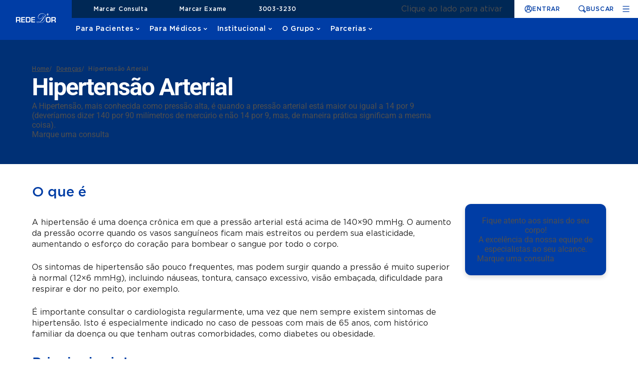

--- FILE ---
content_type: text/html; charset=utf-8
request_url: https://www.rededorsaoluiz.com.br/doencas/hipertensao-arterial
body_size: 59849
content:
<!doctype html><html lang="pt-br" data-stencil-build="fu7i0xux" class="hydrated" data-critters-container style="--cura-color-primary-100: 113,197,232; --cura-color-primary-300: 68,142,205; --cura-color-primary-500: 0,61,165; --cura-color-primary-700: 0,48,117; --cura-color-primary-900: 0,40,85; --cura-color-secondary-100: 245,236,227; --cura-color-secondary-300: 221,192,162; --cura-color-secondary-500: 204,160,116; --cura-color-secondary-700: 136,107,77; --cura-color-secondary-900: 41,32,23; --cura-color-accent-100: 255,194,123; --cura-color-accent-300: 255,168,74; --cura-color-accent-500: 255,130,0; --cura-color-accent-700: 215,114,10; --cura-color-accent-900: 155,90,26; --cura-spacing-base: 4; --cura-font-size: 14px; --cura-font-color: #4A4A4A; --cura-font-body: 'Gotham', Arial, Helvetica, sans-serif; --cura-font-heading: 'Gotham', Arial, Helvetica, sans-serif; --cura-font-display: 'Gotham', Arial, Helvetica, sans-serif; --cura-font-weights-thin: 100; --cura-font-weights-light: 300; --cura-font-weights-regular: 400; --cura-font-weights-medium: 500; --cura-font-weights-bold: 700; --cura-font-weights-black: 900; --section-theme-color: rgba(255,255,255, 1); --section-secondary-color: rgba(var(--cura-color-primary-100), 1); --section-text-color: rgba(38,38,38, 1); --section-title-color: rgba(var(--cura-color-primary-500), 1); --section-link-color: rgba(var(--cura-color-primary-500), 1); --section-li-color: rgba(var(--cura-color-primary-700), 1);"><head><meta charset="utf-8"> <link rel="preconnect" href="https://fonts.googleapis.com" crossorigin=""> <link rel="preconnect" href="https://fonts.gstatic.com" crossorigin=""> <link rel="preconnect" href="https://www.googletagmanager.com" crossorigin=""> <link rel="preconnect" href="https://www.google-analytics.com" crossorigin=""> <link rel="preconnect" href="https://wp.rededorsaoluiz.com.br" crossorigin=""> <meta name="facebook-domain-verification" content="7qt8vlcjyp9kk37d3m3mvu1ebk9d17"> <title>Hipertensão Arterial: O que é, sintomas, tratamentos e causas.</title> <base href="/"> <meta name="viewport" content="width=device-width, initial-scale=1"> <!-- Favicons --> <link rel="apple-touch-icon" sizes="180x180" href="./favicon-apple-touch-icon-180x180.png"> <link rel="icon" type="image/png" sizes="16x16" href="./favicon-16x16.png"> <link rel="icon" type="image/png" sizes="32x32" href="./favicon-32x32.png"> <link rel="icon" type="image/png" sizes="192x192" href="./favicon-android-chrome-192x192.png"> <!--[if IE]><link rel="shortcut icon" href="./favicon.ico" /><![endif]--> <!-- Extends Cookie Consent --> <script src="/cookie-consent-extend.js" type="text/javascript" async=""></script> <!-- Roboto --> <style>@font-face{font-family:'Roboto';font-style:normal;font-weight:300;font-stretch:100%;font-display:swap;src:url(https://fonts.gstatic.com/s/roboto/v50/KFO7CnqEu92Fr1ME7kSn66aGLdTylUAMa3GUBGEe.woff2) format('woff2');unicode-range:U+0460-052F, U+1C80-1C8A, U+20B4, U+2DE0-2DFF, U+A640-A69F, U+FE2E-FE2F;}@font-face{font-family:'Roboto';font-style:normal;font-weight:300;font-stretch:100%;font-display:swap;src:url(https://fonts.gstatic.com/s/roboto/v50/KFO7CnqEu92Fr1ME7kSn66aGLdTylUAMa3iUBGEe.woff2) format('woff2');unicode-range:U+0301, U+0400-045F, U+0490-0491, U+04B0-04B1, U+2116;}@font-face{font-family:'Roboto';font-style:normal;font-weight:300;font-stretch:100%;font-display:swap;src:url(https://fonts.gstatic.com/s/roboto/v50/KFO7CnqEu92Fr1ME7kSn66aGLdTylUAMa3CUBGEe.woff2) format('woff2');unicode-range:U+1F00-1FFF;}@font-face{font-family:'Roboto';font-style:normal;font-weight:300;font-stretch:100%;font-display:swap;src:url(https://fonts.gstatic.com/s/roboto/v50/KFO7CnqEu92Fr1ME7kSn66aGLdTylUAMa3-UBGEe.woff2) format('woff2');unicode-range:U+0370-0377, U+037A-037F, U+0384-038A, U+038C, U+038E-03A1, U+03A3-03FF;}@font-face{font-family:'Roboto';font-style:normal;font-weight:300;font-stretch:100%;font-display:swap;src:url(https://fonts.gstatic.com/s/roboto/v50/KFO7CnqEu92Fr1ME7kSn66aGLdTylUAMawCUBGEe.woff2) format('woff2');unicode-range:U+0302-0303, U+0305, U+0307-0308, U+0310, U+0312, U+0315, U+031A, U+0326-0327, U+032C, U+032F-0330, U+0332-0333, U+0338, U+033A, U+0346, U+034D, U+0391-03A1, U+03A3-03A9, U+03B1-03C9, U+03D1, U+03D5-03D6, U+03F0-03F1, U+03F4-03F5, U+2016-2017, U+2034-2038, U+203C, U+2040, U+2043, U+2047, U+2050, U+2057, U+205F, U+2070-2071, U+2074-208E, U+2090-209C, U+20D0-20DC, U+20E1, U+20E5-20EF, U+2100-2112, U+2114-2115, U+2117-2121, U+2123-214F, U+2190, U+2192, U+2194-21AE, U+21B0-21E5, U+21F1-21F2, U+21F4-2211, U+2213-2214, U+2216-22FF, U+2308-230B, U+2310, U+2319, U+231C-2321, U+2336-237A, U+237C, U+2395, U+239B-23B7, U+23D0, U+23DC-23E1, U+2474-2475, U+25AF, U+25B3, U+25B7, U+25BD, U+25C1, U+25CA, U+25CC, U+25FB, U+266D-266F, U+27C0-27FF, U+2900-2AFF, U+2B0E-2B11, U+2B30-2B4C, U+2BFE, U+3030, U+FF5B, U+FF5D, U+1D400-1D7FF, U+1EE00-1EEFF;}@font-face{font-family:'Roboto';font-style:normal;font-weight:300;font-stretch:100%;font-display:swap;src:url(https://fonts.gstatic.com/s/roboto/v50/KFO7CnqEu92Fr1ME7kSn66aGLdTylUAMaxKUBGEe.woff2) format('woff2');unicode-range:U+0001-000C, U+000E-001F, U+007F-009F, U+20DD-20E0, U+20E2-20E4, U+2150-218F, U+2190, U+2192, U+2194-2199, U+21AF, U+21E6-21F0, U+21F3, U+2218-2219, U+2299, U+22C4-22C6, U+2300-243F, U+2440-244A, U+2460-24FF, U+25A0-27BF, U+2800-28FF, U+2921-2922, U+2981, U+29BF, U+29EB, U+2B00-2BFF, U+4DC0-4DFF, U+FFF9-FFFB, U+10140-1018E, U+10190-1019C, U+101A0, U+101D0-101FD, U+102E0-102FB, U+10E60-10E7E, U+1D2C0-1D2D3, U+1D2E0-1D37F, U+1F000-1F0FF, U+1F100-1F1AD, U+1F1E6-1F1FF, U+1F30D-1F30F, U+1F315, U+1F31C, U+1F31E, U+1F320-1F32C, U+1F336, U+1F378, U+1F37D, U+1F382, U+1F393-1F39F, U+1F3A7-1F3A8, U+1F3AC-1F3AF, U+1F3C2, U+1F3C4-1F3C6, U+1F3CA-1F3CE, U+1F3D4-1F3E0, U+1F3ED, U+1F3F1-1F3F3, U+1F3F5-1F3F7, U+1F408, U+1F415, U+1F41F, U+1F426, U+1F43F, U+1F441-1F442, U+1F444, U+1F446-1F449, U+1F44C-1F44E, U+1F453, U+1F46A, U+1F47D, U+1F4A3, U+1F4B0, U+1F4B3, U+1F4B9, U+1F4BB, U+1F4BF, U+1F4C8-1F4CB, U+1F4D6, U+1F4DA, U+1F4DF, U+1F4E3-1F4E6, U+1F4EA-1F4ED, U+1F4F7, U+1F4F9-1F4FB, U+1F4FD-1F4FE, U+1F503, U+1F507-1F50B, U+1F50D, U+1F512-1F513, U+1F53E-1F54A, U+1F54F-1F5FA, U+1F610, U+1F650-1F67F, U+1F687, U+1F68D, U+1F691, U+1F694, U+1F698, U+1F6AD, U+1F6B2, U+1F6B9-1F6BA, U+1F6BC, U+1F6C6-1F6CF, U+1F6D3-1F6D7, U+1F6E0-1F6EA, U+1F6F0-1F6F3, U+1F6F7-1F6FC, U+1F700-1F7FF, U+1F800-1F80B, U+1F810-1F847, U+1F850-1F859, U+1F860-1F887, U+1F890-1F8AD, U+1F8B0-1F8BB, U+1F8C0-1F8C1, U+1F900-1F90B, U+1F93B, U+1F946, U+1F984, U+1F996, U+1F9E9, U+1FA00-1FA6F, U+1FA70-1FA7C, U+1FA80-1FA89, U+1FA8F-1FAC6, U+1FACE-1FADC, U+1FADF-1FAE9, U+1FAF0-1FAF8, U+1FB00-1FBFF;}@font-face{font-family:'Roboto';font-style:normal;font-weight:300;font-stretch:100%;font-display:swap;src:url(https://fonts.gstatic.com/s/roboto/v50/KFO7CnqEu92Fr1ME7kSn66aGLdTylUAMa3OUBGEe.woff2) format('woff2');unicode-range:U+0102-0103, U+0110-0111, U+0128-0129, U+0168-0169, U+01A0-01A1, U+01AF-01B0, U+0300-0301, U+0303-0304, U+0308-0309, U+0323, U+0329, U+1EA0-1EF9, U+20AB;}@font-face{font-family:'Roboto';font-style:normal;font-weight:300;font-stretch:100%;font-display:swap;src:url(https://fonts.gstatic.com/s/roboto/v50/KFO7CnqEu92Fr1ME7kSn66aGLdTylUAMa3KUBGEe.woff2) format('woff2');unicode-range:U+0100-02BA, U+02BD-02C5, U+02C7-02CC, U+02CE-02D7, U+02DD-02FF, U+0304, U+0308, U+0329, U+1D00-1DBF, U+1E00-1E9F, U+1EF2-1EFF, U+2020, U+20A0-20AB, U+20AD-20C0, U+2113, U+2C60-2C7F, U+A720-A7FF;}@font-face{font-family:'Roboto';font-style:normal;font-weight:300;font-stretch:100%;font-display:swap;src:url(https://fonts.gstatic.com/s/roboto/v50/KFO7CnqEu92Fr1ME7kSn66aGLdTylUAMa3yUBA.woff2) format('woff2');unicode-range:U+0000-00FF, U+0131, U+0152-0153, U+02BB-02BC, U+02C6, U+02DA, U+02DC, U+0304, U+0308, U+0329, U+2000-206F, U+20AC, U+2122, U+2191, U+2193, U+2212, U+2215, U+FEFF, U+FFFD;}@font-face{font-family:'Roboto';font-style:normal;font-weight:400;font-stretch:100%;font-display:swap;src:url(https://fonts.gstatic.com/s/roboto/v50/KFO7CnqEu92Fr1ME7kSn66aGLdTylUAMa3GUBGEe.woff2) format('woff2');unicode-range:U+0460-052F, U+1C80-1C8A, U+20B4, U+2DE0-2DFF, U+A640-A69F, U+FE2E-FE2F;}@font-face{font-family:'Roboto';font-style:normal;font-weight:400;font-stretch:100%;font-display:swap;src:url(https://fonts.gstatic.com/s/roboto/v50/KFO7CnqEu92Fr1ME7kSn66aGLdTylUAMa3iUBGEe.woff2) format('woff2');unicode-range:U+0301, U+0400-045F, U+0490-0491, U+04B0-04B1, U+2116;}@font-face{font-family:'Roboto';font-style:normal;font-weight:400;font-stretch:100%;font-display:swap;src:url(https://fonts.gstatic.com/s/roboto/v50/KFO7CnqEu92Fr1ME7kSn66aGLdTylUAMa3CUBGEe.woff2) format('woff2');unicode-range:U+1F00-1FFF;}@font-face{font-family:'Roboto';font-style:normal;font-weight:400;font-stretch:100%;font-display:swap;src:url(https://fonts.gstatic.com/s/roboto/v50/KFO7CnqEu92Fr1ME7kSn66aGLdTylUAMa3-UBGEe.woff2) format('woff2');unicode-range:U+0370-0377, U+037A-037F, U+0384-038A, U+038C, U+038E-03A1, U+03A3-03FF;}@font-face{font-family:'Roboto';font-style:normal;font-weight:400;font-stretch:100%;font-display:swap;src:url(https://fonts.gstatic.com/s/roboto/v50/KFO7CnqEu92Fr1ME7kSn66aGLdTylUAMawCUBGEe.woff2) format('woff2');unicode-range:U+0302-0303, U+0305, U+0307-0308, U+0310, U+0312, U+0315, U+031A, U+0326-0327, U+032C, U+032F-0330, U+0332-0333, U+0338, U+033A, U+0346, U+034D, U+0391-03A1, U+03A3-03A9, U+03B1-03C9, U+03D1, U+03D5-03D6, U+03F0-03F1, U+03F4-03F5, U+2016-2017, U+2034-2038, U+203C, U+2040, U+2043, U+2047, U+2050, U+2057, U+205F, U+2070-2071, U+2074-208E, U+2090-209C, U+20D0-20DC, U+20E1, U+20E5-20EF, U+2100-2112, U+2114-2115, U+2117-2121, U+2123-214F, U+2190, U+2192, U+2194-21AE, U+21B0-21E5, U+21F1-21F2, U+21F4-2211, U+2213-2214, U+2216-22FF, U+2308-230B, U+2310, U+2319, U+231C-2321, U+2336-237A, U+237C, U+2395, U+239B-23B7, U+23D0, U+23DC-23E1, U+2474-2475, U+25AF, U+25B3, U+25B7, U+25BD, U+25C1, U+25CA, U+25CC, U+25FB, U+266D-266F, U+27C0-27FF, U+2900-2AFF, U+2B0E-2B11, U+2B30-2B4C, U+2BFE, U+3030, U+FF5B, U+FF5D, U+1D400-1D7FF, U+1EE00-1EEFF;}@font-face{font-family:'Roboto';font-style:normal;font-weight:400;font-stretch:100%;font-display:swap;src:url(https://fonts.gstatic.com/s/roboto/v50/KFO7CnqEu92Fr1ME7kSn66aGLdTylUAMaxKUBGEe.woff2) format('woff2');unicode-range:U+0001-000C, U+000E-001F, U+007F-009F, U+20DD-20E0, U+20E2-20E4, U+2150-218F, U+2190, U+2192, U+2194-2199, U+21AF, U+21E6-21F0, U+21F3, U+2218-2219, U+2299, U+22C4-22C6, U+2300-243F, U+2440-244A, U+2460-24FF, U+25A0-27BF, U+2800-28FF, U+2921-2922, U+2981, U+29BF, U+29EB, U+2B00-2BFF, U+4DC0-4DFF, U+FFF9-FFFB, U+10140-1018E, U+10190-1019C, U+101A0, U+101D0-101FD, U+102E0-102FB, U+10E60-10E7E, U+1D2C0-1D2D3, U+1D2E0-1D37F, U+1F000-1F0FF, U+1F100-1F1AD, U+1F1E6-1F1FF, U+1F30D-1F30F, U+1F315, U+1F31C, U+1F31E, U+1F320-1F32C, U+1F336, U+1F378, U+1F37D, U+1F382, U+1F393-1F39F, U+1F3A7-1F3A8, U+1F3AC-1F3AF, U+1F3C2, U+1F3C4-1F3C6, U+1F3CA-1F3CE, U+1F3D4-1F3E0, U+1F3ED, U+1F3F1-1F3F3, U+1F3F5-1F3F7, U+1F408, U+1F415, U+1F41F, U+1F426, U+1F43F, U+1F441-1F442, U+1F444, U+1F446-1F449, U+1F44C-1F44E, U+1F453, U+1F46A, U+1F47D, U+1F4A3, U+1F4B0, U+1F4B3, U+1F4B9, U+1F4BB, U+1F4BF, U+1F4C8-1F4CB, U+1F4D6, U+1F4DA, U+1F4DF, U+1F4E3-1F4E6, U+1F4EA-1F4ED, U+1F4F7, U+1F4F9-1F4FB, U+1F4FD-1F4FE, U+1F503, U+1F507-1F50B, U+1F50D, U+1F512-1F513, U+1F53E-1F54A, U+1F54F-1F5FA, U+1F610, U+1F650-1F67F, U+1F687, U+1F68D, U+1F691, U+1F694, U+1F698, U+1F6AD, U+1F6B2, U+1F6B9-1F6BA, U+1F6BC, U+1F6C6-1F6CF, U+1F6D3-1F6D7, U+1F6E0-1F6EA, U+1F6F0-1F6F3, U+1F6F7-1F6FC, U+1F700-1F7FF, U+1F800-1F80B, U+1F810-1F847, U+1F850-1F859, U+1F860-1F887, U+1F890-1F8AD, U+1F8B0-1F8BB, U+1F8C0-1F8C1, U+1F900-1F90B, U+1F93B, U+1F946, U+1F984, U+1F996, U+1F9E9, U+1FA00-1FA6F, U+1FA70-1FA7C, U+1FA80-1FA89, U+1FA8F-1FAC6, U+1FACE-1FADC, U+1FADF-1FAE9, U+1FAF0-1FAF8, U+1FB00-1FBFF;}@font-face{font-family:'Roboto';font-style:normal;font-weight:400;font-stretch:100%;font-display:swap;src:url(https://fonts.gstatic.com/s/roboto/v50/KFO7CnqEu92Fr1ME7kSn66aGLdTylUAMa3OUBGEe.woff2) format('woff2');unicode-range:U+0102-0103, U+0110-0111, U+0128-0129, U+0168-0169, U+01A0-01A1, U+01AF-01B0, U+0300-0301, U+0303-0304, U+0308-0309, U+0323, U+0329, U+1EA0-1EF9, U+20AB;}@font-face{font-family:'Roboto';font-style:normal;font-weight:400;font-stretch:100%;font-display:swap;src:url(https://fonts.gstatic.com/s/roboto/v50/KFO7CnqEu92Fr1ME7kSn66aGLdTylUAMa3KUBGEe.woff2) format('woff2');unicode-range:U+0100-02BA, U+02BD-02C5, U+02C7-02CC, U+02CE-02D7, U+02DD-02FF, U+0304, U+0308, U+0329, U+1D00-1DBF, U+1E00-1E9F, U+1EF2-1EFF, U+2020, U+20A0-20AB, U+20AD-20C0, U+2113, U+2C60-2C7F, U+A720-A7FF;}@font-face{font-family:'Roboto';font-style:normal;font-weight:400;font-stretch:100%;font-display:swap;src:url(https://fonts.gstatic.com/s/roboto/v50/KFO7CnqEu92Fr1ME7kSn66aGLdTylUAMa3yUBA.woff2) format('woff2');unicode-range:U+0000-00FF, U+0131, U+0152-0153, U+02BB-02BC, U+02C6, U+02DA, U+02DC, U+0304, U+0308, U+0329, U+2000-206F, U+20AC, U+2122, U+2191, U+2193, U+2212, U+2215, U+FEFF, U+FFFD;}@font-face{font-family:'Roboto';font-style:normal;font-weight:500;font-stretch:100%;font-display:swap;src:url(https://fonts.gstatic.com/s/roboto/v50/KFO7CnqEu92Fr1ME7kSn66aGLdTylUAMa3GUBGEe.woff2) format('woff2');unicode-range:U+0460-052F, U+1C80-1C8A, U+20B4, U+2DE0-2DFF, U+A640-A69F, U+FE2E-FE2F;}@font-face{font-family:'Roboto';font-style:normal;font-weight:500;font-stretch:100%;font-display:swap;src:url(https://fonts.gstatic.com/s/roboto/v50/KFO7CnqEu92Fr1ME7kSn66aGLdTylUAMa3iUBGEe.woff2) format('woff2');unicode-range:U+0301, U+0400-045F, U+0490-0491, U+04B0-04B1, U+2116;}@font-face{font-family:'Roboto';font-style:normal;font-weight:500;font-stretch:100%;font-display:swap;src:url(https://fonts.gstatic.com/s/roboto/v50/KFO7CnqEu92Fr1ME7kSn66aGLdTylUAMa3CUBGEe.woff2) format('woff2');unicode-range:U+1F00-1FFF;}@font-face{font-family:'Roboto';font-style:normal;font-weight:500;font-stretch:100%;font-display:swap;src:url(https://fonts.gstatic.com/s/roboto/v50/KFO7CnqEu92Fr1ME7kSn66aGLdTylUAMa3-UBGEe.woff2) format('woff2');unicode-range:U+0370-0377, U+037A-037F, U+0384-038A, U+038C, U+038E-03A1, U+03A3-03FF;}@font-face{font-family:'Roboto';font-style:normal;font-weight:500;font-stretch:100%;font-display:swap;src:url(https://fonts.gstatic.com/s/roboto/v50/KFO7CnqEu92Fr1ME7kSn66aGLdTylUAMawCUBGEe.woff2) format('woff2');unicode-range:U+0302-0303, U+0305, U+0307-0308, U+0310, U+0312, U+0315, U+031A, U+0326-0327, U+032C, U+032F-0330, U+0332-0333, U+0338, U+033A, U+0346, U+034D, U+0391-03A1, U+03A3-03A9, U+03B1-03C9, U+03D1, U+03D5-03D6, U+03F0-03F1, U+03F4-03F5, U+2016-2017, U+2034-2038, U+203C, U+2040, U+2043, U+2047, U+2050, U+2057, U+205F, U+2070-2071, U+2074-208E, U+2090-209C, U+20D0-20DC, U+20E1, U+20E5-20EF, U+2100-2112, U+2114-2115, U+2117-2121, U+2123-214F, U+2190, U+2192, U+2194-21AE, U+21B0-21E5, U+21F1-21F2, U+21F4-2211, U+2213-2214, U+2216-22FF, U+2308-230B, U+2310, U+2319, U+231C-2321, U+2336-237A, U+237C, U+2395, U+239B-23B7, U+23D0, U+23DC-23E1, U+2474-2475, U+25AF, U+25B3, U+25B7, U+25BD, U+25C1, U+25CA, U+25CC, U+25FB, U+266D-266F, U+27C0-27FF, U+2900-2AFF, U+2B0E-2B11, U+2B30-2B4C, U+2BFE, U+3030, U+FF5B, U+FF5D, U+1D400-1D7FF, U+1EE00-1EEFF;}@font-face{font-family:'Roboto';font-style:normal;font-weight:500;font-stretch:100%;font-display:swap;src:url(https://fonts.gstatic.com/s/roboto/v50/KFO7CnqEu92Fr1ME7kSn66aGLdTylUAMaxKUBGEe.woff2) format('woff2');unicode-range:U+0001-000C, U+000E-001F, U+007F-009F, U+20DD-20E0, U+20E2-20E4, U+2150-218F, U+2190, U+2192, U+2194-2199, U+21AF, U+21E6-21F0, U+21F3, U+2218-2219, U+2299, U+22C4-22C6, U+2300-243F, U+2440-244A, U+2460-24FF, U+25A0-27BF, U+2800-28FF, U+2921-2922, U+2981, U+29BF, U+29EB, U+2B00-2BFF, U+4DC0-4DFF, U+FFF9-FFFB, U+10140-1018E, U+10190-1019C, U+101A0, U+101D0-101FD, U+102E0-102FB, U+10E60-10E7E, U+1D2C0-1D2D3, U+1D2E0-1D37F, U+1F000-1F0FF, U+1F100-1F1AD, U+1F1E6-1F1FF, U+1F30D-1F30F, U+1F315, U+1F31C, U+1F31E, U+1F320-1F32C, U+1F336, U+1F378, U+1F37D, U+1F382, U+1F393-1F39F, U+1F3A7-1F3A8, U+1F3AC-1F3AF, U+1F3C2, U+1F3C4-1F3C6, U+1F3CA-1F3CE, U+1F3D4-1F3E0, U+1F3ED, U+1F3F1-1F3F3, U+1F3F5-1F3F7, U+1F408, U+1F415, U+1F41F, U+1F426, U+1F43F, U+1F441-1F442, U+1F444, U+1F446-1F449, U+1F44C-1F44E, U+1F453, U+1F46A, U+1F47D, U+1F4A3, U+1F4B0, U+1F4B3, U+1F4B9, U+1F4BB, U+1F4BF, U+1F4C8-1F4CB, U+1F4D6, U+1F4DA, U+1F4DF, U+1F4E3-1F4E6, U+1F4EA-1F4ED, U+1F4F7, U+1F4F9-1F4FB, U+1F4FD-1F4FE, U+1F503, U+1F507-1F50B, U+1F50D, U+1F512-1F513, U+1F53E-1F54A, U+1F54F-1F5FA, U+1F610, U+1F650-1F67F, U+1F687, U+1F68D, U+1F691, U+1F694, U+1F698, U+1F6AD, U+1F6B2, U+1F6B9-1F6BA, U+1F6BC, U+1F6C6-1F6CF, U+1F6D3-1F6D7, U+1F6E0-1F6EA, U+1F6F0-1F6F3, U+1F6F7-1F6FC, U+1F700-1F7FF, U+1F800-1F80B, U+1F810-1F847, U+1F850-1F859, U+1F860-1F887, U+1F890-1F8AD, U+1F8B0-1F8BB, U+1F8C0-1F8C1, U+1F900-1F90B, U+1F93B, U+1F946, U+1F984, U+1F996, U+1F9E9, U+1FA00-1FA6F, U+1FA70-1FA7C, U+1FA80-1FA89, U+1FA8F-1FAC6, U+1FACE-1FADC, U+1FADF-1FAE9, U+1FAF0-1FAF8, U+1FB00-1FBFF;}@font-face{font-family:'Roboto';font-style:normal;font-weight:500;font-stretch:100%;font-display:swap;src:url(https://fonts.gstatic.com/s/roboto/v50/KFO7CnqEu92Fr1ME7kSn66aGLdTylUAMa3OUBGEe.woff2) format('woff2');unicode-range:U+0102-0103, U+0110-0111, U+0128-0129, U+0168-0169, U+01A0-01A1, U+01AF-01B0, U+0300-0301, U+0303-0304, U+0308-0309, U+0323, U+0329, U+1EA0-1EF9, U+20AB;}@font-face{font-family:'Roboto';font-style:normal;font-weight:500;font-stretch:100%;font-display:swap;src:url(https://fonts.gstatic.com/s/roboto/v50/KFO7CnqEu92Fr1ME7kSn66aGLdTylUAMa3KUBGEe.woff2) format('woff2');unicode-range:U+0100-02BA, U+02BD-02C5, U+02C7-02CC, U+02CE-02D7, U+02DD-02FF, U+0304, U+0308, U+0329, U+1D00-1DBF, U+1E00-1E9F, U+1EF2-1EFF, U+2020, U+20A0-20AB, U+20AD-20C0, U+2113, U+2C60-2C7F, U+A720-A7FF;}@font-face{font-family:'Roboto';font-style:normal;font-weight:500;font-stretch:100%;font-display:swap;src:url(https://fonts.gstatic.com/s/roboto/v50/KFO7CnqEu92Fr1ME7kSn66aGLdTylUAMa3yUBA.woff2) format('woff2');unicode-range:U+0000-00FF, U+0131, U+0152-0153, U+02BB-02BC, U+02C6, U+02DA, U+02DC, U+0304, U+0308, U+0329, U+2000-206F, U+20AC, U+2122, U+2191, U+2193, U+2212, U+2215, U+FEFF, U+FFFD;}@font-face{font-family:'Roboto';font-style:normal;font-weight:700;font-stretch:100%;font-display:swap;src:url(https://fonts.gstatic.com/s/roboto/v50/KFO7CnqEu92Fr1ME7kSn66aGLdTylUAMa3GUBGEe.woff2) format('woff2');unicode-range:U+0460-052F, U+1C80-1C8A, U+20B4, U+2DE0-2DFF, U+A640-A69F, U+FE2E-FE2F;}@font-face{font-family:'Roboto';font-style:normal;font-weight:700;font-stretch:100%;font-display:swap;src:url(https://fonts.gstatic.com/s/roboto/v50/KFO7CnqEu92Fr1ME7kSn66aGLdTylUAMa3iUBGEe.woff2) format('woff2');unicode-range:U+0301, U+0400-045F, U+0490-0491, U+04B0-04B1, U+2116;}@font-face{font-family:'Roboto';font-style:normal;font-weight:700;font-stretch:100%;font-display:swap;src:url(https://fonts.gstatic.com/s/roboto/v50/KFO7CnqEu92Fr1ME7kSn66aGLdTylUAMa3CUBGEe.woff2) format('woff2');unicode-range:U+1F00-1FFF;}@font-face{font-family:'Roboto';font-style:normal;font-weight:700;font-stretch:100%;font-display:swap;src:url(https://fonts.gstatic.com/s/roboto/v50/KFO7CnqEu92Fr1ME7kSn66aGLdTylUAMa3-UBGEe.woff2) format('woff2');unicode-range:U+0370-0377, U+037A-037F, U+0384-038A, U+038C, U+038E-03A1, U+03A3-03FF;}@font-face{font-family:'Roboto';font-style:normal;font-weight:700;font-stretch:100%;font-display:swap;src:url(https://fonts.gstatic.com/s/roboto/v50/KFO7CnqEu92Fr1ME7kSn66aGLdTylUAMawCUBGEe.woff2) format('woff2');unicode-range:U+0302-0303, U+0305, U+0307-0308, U+0310, U+0312, U+0315, U+031A, U+0326-0327, U+032C, U+032F-0330, U+0332-0333, U+0338, U+033A, U+0346, U+034D, U+0391-03A1, U+03A3-03A9, U+03B1-03C9, U+03D1, U+03D5-03D6, U+03F0-03F1, U+03F4-03F5, U+2016-2017, U+2034-2038, U+203C, U+2040, U+2043, U+2047, U+2050, U+2057, U+205F, U+2070-2071, U+2074-208E, U+2090-209C, U+20D0-20DC, U+20E1, U+20E5-20EF, U+2100-2112, U+2114-2115, U+2117-2121, U+2123-214F, U+2190, U+2192, U+2194-21AE, U+21B0-21E5, U+21F1-21F2, U+21F4-2211, U+2213-2214, U+2216-22FF, U+2308-230B, U+2310, U+2319, U+231C-2321, U+2336-237A, U+237C, U+2395, U+239B-23B7, U+23D0, U+23DC-23E1, U+2474-2475, U+25AF, U+25B3, U+25B7, U+25BD, U+25C1, U+25CA, U+25CC, U+25FB, U+266D-266F, U+27C0-27FF, U+2900-2AFF, U+2B0E-2B11, U+2B30-2B4C, U+2BFE, U+3030, U+FF5B, U+FF5D, U+1D400-1D7FF, U+1EE00-1EEFF;}@font-face{font-family:'Roboto';font-style:normal;font-weight:700;font-stretch:100%;font-display:swap;src:url(https://fonts.gstatic.com/s/roboto/v50/KFO7CnqEu92Fr1ME7kSn66aGLdTylUAMaxKUBGEe.woff2) format('woff2');unicode-range:U+0001-000C, U+000E-001F, U+007F-009F, U+20DD-20E0, U+20E2-20E4, U+2150-218F, U+2190, U+2192, U+2194-2199, U+21AF, U+21E6-21F0, U+21F3, U+2218-2219, U+2299, U+22C4-22C6, U+2300-243F, U+2440-244A, U+2460-24FF, U+25A0-27BF, U+2800-28FF, U+2921-2922, U+2981, U+29BF, U+29EB, U+2B00-2BFF, U+4DC0-4DFF, U+FFF9-FFFB, U+10140-1018E, U+10190-1019C, U+101A0, U+101D0-101FD, U+102E0-102FB, U+10E60-10E7E, U+1D2C0-1D2D3, U+1D2E0-1D37F, U+1F000-1F0FF, U+1F100-1F1AD, U+1F1E6-1F1FF, U+1F30D-1F30F, U+1F315, U+1F31C, U+1F31E, U+1F320-1F32C, U+1F336, U+1F378, U+1F37D, U+1F382, U+1F393-1F39F, U+1F3A7-1F3A8, U+1F3AC-1F3AF, U+1F3C2, U+1F3C4-1F3C6, U+1F3CA-1F3CE, U+1F3D4-1F3E0, U+1F3ED, U+1F3F1-1F3F3, U+1F3F5-1F3F7, U+1F408, U+1F415, U+1F41F, U+1F426, U+1F43F, U+1F441-1F442, U+1F444, U+1F446-1F449, U+1F44C-1F44E, U+1F453, U+1F46A, U+1F47D, U+1F4A3, U+1F4B0, U+1F4B3, U+1F4B9, U+1F4BB, U+1F4BF, U+1F4C8-1F4CB, U+1F4D6, U+1F4DA, U+1F4DF, U+1F4E3-1F4E6, U+1F4EA-1F4ED, U+1F4F7, U+1F4F9-1F4FB, U+1F4FD-1F4FE, U+1F503, U+1F507-1F50B, U+1F50D, U+1F512-1F513, U+1F53E-1F54A, U+1F54F-1F5FA, U+1F610, U+1F650-1F67F, U+1F687, U+1F68D, U+1F691, U+1F694, U+1F698, U+1F6AD, U+1F6B2, U+1F6B9-1F6BA, U+1F6BC, U+1F6C6-1F6CF, U+1F6D3-1F6D7, U+1F6E0-1F6EA, U+1F6F0-1F6F3, U+1F6F7-1F6FC, U+1F700-1F7FF, U+1F800-1F80B, U+1F810-1F847, U+1F850-1F859, U+1F860-1F887, U+1F890-1F8AD, U+1F8B0-1F8BB, U+1F8C0-1F8C1, U+1F900-1F90B, U+1F93B, U+1F946, U+1F984, U+1F996, U+1F9E9, U+1FA00-1FA6F, U+1FA70-1FA7C, U+1FA80-1FA89, U+1FA8F-1FAC6, U+1FACE-1FADC, U+1FADF-1FAE9, U+1FAF0-1FAF8, U+1FB00-1FBFF;}@font-face{font-family:'Roboto';font-style:normal;font-weight:700;font-stretch:100%;font-display:swap;src:url(https://fonts.gstatic.com/s/roboto/v50/KFO7CnqEu92Fr1ME7kSn66aGLdTylUAMa3OUBGEe.woff2) format('woff2');unicode-range:U+0102-0103, U+0110-0111, U+0128-0129, U+0168-0169, U+01A0-01A1, U+01AF-01B0, U+0300-0301, U+0303-0304, U+0308-0309, U+0323, U+0329, U+1EA0-1EF9, U+20AB;}@font-face{font-family:'Roboto';font-style:normal;font-weight:700;font-stretch:100%;font-display:swap;src:url(https://fonts.gstatic.com/s/roboto/v50/KFO7CnqEu92Fr1ME7kSn66aGLdTylUAMa3KUBGEe.woff2) format('woff2');unicode-range:U+0100-02BA, U+02BD-02C5, U+02C7-02CC, U+02CE-02D7, U+02DD-02FF, U+0304, U+0308, U+0329, U+1D00-1DBF, U+1E00-1E9F, U+1EF2-1EFF, U+2020, U+20A0-20AB, U+20AD-20C0, U+2113, U+2C60-2C7F, U+A720-A7FF;}@font-face{font-family:'Roboto';font-style:normal;font-weight:700;font-stretch:100%;font-display:swap;src:url(https://fonts.gstatic.com/s/roboto/v50/KFO7CnqEu92Fr1ME7kSn66aGLdTylUAMa3yUBA.woff2) format('woff2');unicode-range:U+0000-00FF, U+0131, U+0152-0153, U+02BB-02BC, U+02C6, U+02DA, U+02DC, U+0304, U+0308, U+0329, U+2000-206F, U+20AC, U+2122, U+2191, U+2193, U+2212, U+2215, U+FEFF, U+FFFD;}</style> <!-- Google Tag Manager - Tua Saúde --> <script>
    (function (w, d, s, l, i) {
      w[l] = w[l] || [];
      w[l].push({ "gtm.start": new Date().getTime(), event: "gtm.js" });
      var f = d.getElementsByTagName(s)[0],
        j = d.createElement(s),
        dl = l != "dataLayer" ? "&l=" + l : "";
      j.async = true;
      j.src = "https://www.googletagmanager.com/gtm.js?id=" + i + dl;
      f.parentNode.insertBefore(j, f);
    })(window, document, "script", "dataLayer", "GTM-N8S2MQM");
  </script> <!-- End Google Tag Manager - Tua Saúde --> <!-- UTM Check --> <script type="text/javascript">
    (function (window) {
      if (window) {
        var params = new Proxy(new URLSearchParams(window.location.search), {
          get: (searchParams, prop) => searchParams.get(prop),
        });
        window.UTMParams = {
          utm_source: params.utm_source,
          utm_medium: params.utm_medium,
          utm_campaign: params.utm_campaign,
          utm_term: params.utm_term,
          utm_content: params.utm_content,
        };
      }
    })(window);
  </script> <!-- Salesforce Interactions SDK --> <script type="text/javascript" src="//cdn.evgnet.com/beacon/p55685555553a3f3y3v03n3n3c069552954/rededor/scripts/evergage.min.js"></script> <!-- Perto Digital --> <script type="text/javascript">
    !(function e() {
      "complete" === document.readyState
        ? window.setTimeout(function () {
            var e, n, t;
            (e = "https://cdn.pertoplugin.link/plugin/perto.js.gz"),
              (n = 700),
              (t = "https://pertocdn.pertoplugin.link/plugin/perto.js.gz"),
              new Promise(function (o, i) {
                var c = document.createElement("script");
                function r() {
                  if ((c.parentNode && document.head.removeChild(c), t)) {
                    var e = document.createElement("script");
                    (e.src = t),
                      document.head.appendChild(e),
                      (e.onload = function () {
                        o(!0);
                      }),
                      (e.onerror = function () {
                        o(!1);
                      });
                  } else o(!1);
                }
                (c.src = e), document.head.appendChild(c);
                var u = setTimeout(function () {
                  r();
                }, n);
                (c.onload = function () {
                  clearTimeout(u), o(!0);
                }),
                  (c.onerror = function () {
                    clearTimeout(u), r();
                  });
              });
          }, 500)
        : window.setTimeout(function () {
            e();
          }, 700);
    })();
  </script> <!-- End of Perto Digital --> <style>*{padding:0;margin:0;border:none;list-style:none;outline:none;-moz-box-sizing:border-box;box-sizing:border-box}html,body{height:100%;width:100%;position:relative}body{font-size:100%;font-family:Roboto,sans-serif;font-weight:400;color:#4f4f4f;background:#fff;text-rendering:optimizeLegibility;overflow-x:hidden}:root{--extra-padding: 102px}</style><link rel="stylesheet" href="styles-FKY5CXRH.css" media="print" onload="this.media='all'"><noscript><link rel="stylesheet" href="styles-FKY5CXRH.css"></noscript><link rel="modulepreload" href="chunk-FMFUPC5X.js"><link rel="modulepreload" href="chunk-3DEWPUUN.js"><link rel="modulepreload" href="chunk-3WPHQCQG.js"><link rel="modulepreload" href="chunk-CGKTCTVM.js"><link rel="modulepreload" href="chunk-ZQDTDUFG.js"><link rel="modulepreload" href="chunk-SBGPULH2.js"><link rel="modulepreload" href="chunk-FGQB27KC.js"><link rel="modulepreload" href="chunk-XSVGOY6W.js"><link rel="modulepreload" href="chunk-MPH5SPPV.js"><link rel="modulepreload" href="chunk-BWR5DE7I.js"><link rel="modulepreload" href="chunk-P4KGI4TO.js"><link rel="modulepreload" href="chunk-4CELLYMQ.js"><link rel="modulepreload" href="chunk-WFHRCNFV.js"><link rel="modulepreload" href="chunk-R4ZDE4UX.js"><link rel="modulepreload" href="chunk-OILTC646.js"><link rel="modulepreload" href="chunk-PWSLRC5A.js"><link rel="modulepreload" href="chunk-U6NHBSN6.js"><link rel="modulepreload" href="chunk-RPUFQWQC.js"><link rel="modulepreload" href="chunk-4NV5DSPV.js"><link rel="modulepreload" href="chunk-TJ5GL3YU.js"><link rel="modulepreload" href="chunk-5UTZN4TA.js"><style id="cura_global_classes">.cura-body-scroll-lock {
    overflow: hidden;
    position: fixed;
    left: 0;
    right: 0;
    top: 0;
  }</style><style ng-app-id="PortalRDSL">.app-global-shell[_ngcontent-PortalRDSL-c3876911786]{position:absolute;left:0;top:0;width:100%;height:100%;opacity:1;transition:opacity .15s linear .15s}.app-global-shell[_ngcontent-PortalRDSL-c3876911786]   .menu-auxiliar-placeholder[_ngcontent-PortalRDSL-c3876911786]{height:40px}.app-global-shell[_ngcontent-PortalRDSL-c3876911786]   .menu-auxiliar-placeholder[_ngcontent-PortalRDSL-c3876911786]   .rdsl-container[_ngcontent-PortalRDSL-c3876911786]{box-sizing:border-box;width:90%;position:relative;max-width:1226px;height:100%;margin-left:auto;margin-right:auto;display:flex;justify-content:space-between;align-items:center}.app-global-shell[_ngcontent-PortalRDSL-c3876911786]   .menu-auxiliar-placeholder[_ngcontent-PortalRDSL-c3876911786]   .rdsl-container[_ngcontent-PortalRDSL-c3876911786]   .left[_ngcontent-PortalRDSL-c3876911786]   .text-placeholder[_ngcontent-PortalRDSL-c3876911786]{width:230px}.app-global-shell[_ngcontent-PortalRDSL-c3876911786]   .menu-placeholder[_ngcontent-PortalRDSL-c3876911786]{height:90px;background:#e0e0e0}.app-global-shell.hidden[_ngcontent-PortalRDSL-c3876911786]{opacity:0}.app-global-shell[_ngcontent-PortalRDSL-c3876911786]   .text-placeholder[_ngcontent-PortalRDSL-c3876911786]{display:inline-block;background-color:#e0e0e0;height:18px;width:50px;animation:_ngcontent-PortalRDSL-c3876911786_pulse .4s linear infinite}@keyframes _ngcontent-PortalRDSL-c3876911786_pulse{0%{opacity:.5}40%{opacity:.8}60%{opacity:.8}to{opacity:.5}}.page[_ngcontent-PortalRDSL-c3876911786]{opacity:1;transition:opacity .2s linear;position:relative}.page.waiting[_ngcontent-PortalRDSL-c3876911786]{opacity:0}</style><meta name="google-site-verification" content="q22bUkSeepYRPaY3RF1UaRnFMjwflaAFkWA-NxLILE0"><meta name="robots" content="index"><style ng-app-id="PortalRDSL">@charset "UTF-8";.rededor-theme[_ngcontent-PortalRDSL-c1721295335]    {font-family:Roboto,sans-serif;font-weight:400;color:#4f4f4f}.rededor-theme[_ngcontent-PortalRDSL-c1721295335]     a{text-decoration:none;cursor:pointer}.rededor-theme[_ngcontent-PortalRDSL-c1721295335]     a:hover{text-decoration:none}.rededor-theme[_ngcontent-PortalRDSL-c1721295335]     b, .rededor-theme[_ngcontent-PortalRDSL-c1721295335]     strong{font-weight:700}.rededor-theme[_ngcontent-PortalRDSL-c1721295335]     img{max-width:100%}.rededor-theme[_ngcontent-PortalRDSL-c1721295335]     input, .rededor-theme[_ngcontent-PortalRDSL-c1721295335]     select, .rededor-theme[_ngcontent-PortalRDSL-c1721295335]     textarea{font-size:.875em;font-family:Roboto,sans-serif;background:#fff}.rededor-theme[_ngcontent-PortalRDSL-c1721295335]     select{-webkit-appearance:none;-moz-appearance:none;-o-appearance:none;appearance:none;background:#fff url(/assets/imgs/bg_dropdown_blue.webp) no-repeat 97% center}.rededor-theme[_ngcontent-PortalRDSL-c1721295335]     article, .rededor-theme[_ngcontent-PortalRDSL-c1721295335]     aside, .rededor-theme[_ngcontent-PortalRDSL-c1721295335]     details, .rededor-theme[_ngcontent-PortalRDSL-c1721295335]     figcaption, .rededor-theme[_ngcontent-PortalRDSL-c1721295335]     figure, .rededor-theme[_ngcontent-PortalRDSL-c1721295335]     footer, .rededor-theme[_ngcontent-PortalRDSL-c1721295335]     header, .rededor-theme[_ngcontent-PortalRDSL-c1721295335]     hgroup, .rededor-theme[_ngcontent-PortalRDSL-c1721295335]     menu, .rededor-theme[_ngcontent-PortalRDSL-c1721295335]     nav, .rededor-theme[_ngcontent-PortalRDSL-c1721295335]     section{display:block}.rededor-theme[_ngcontent-PortalRDSL-c1721295335]     ol, .rededor-theme[_ngcontent-PortalRDSL-c1721295335]     ul{list-style:none}.rededor-theme[_ngcontent-PortalRDSL-c1721295335]     blockquote, .rededor-theme[_ngcontent-PortalRDSL-c1721295335]     q{quotes:none}.rededor-theme[_ngcontent-PortalRDSL-c1721295335]     blockquote:before, .rededor-theme[_ngcontent-PortalRDSL-c1721295335]     blockquote:after, .rededor-theme[_ngcontent-PortalRDSL-c1721295335]     q:before, .rededor-theme[_ngcontent-PortalRDSL-c1721295335]     q:after{content:"";content:none}.rededor-theme[_ngcontent-PortalRDSL-c1721295335]     table{border-collapse:collapse;border-spacing:0}@media only screen and (max-width: 1023px){.rededor-theme[_ngcontent-PortalRDSL-c1721295335]     html{overflow-x:hidden}.rededor-theme[_ngcontent-PortalRDSL-c1721295335]     html, .rededor-theme[_ngcontent-PortalRDSL-c1721295335]     body{-webkit-overflow-scrolling:touch}.rededor-theme[_ngcontent-PortalRDSL-c1721295335]     input, .rededor-theme[_ngcontent-PortalRDSL-c1721295335]     select, .rededor-theme[_ngcontent-PortalRDSL-c1721295335]     textarea{text-transform:uppercase}}@media only screen and (min-width: 1024px){.rededor-theme[_ngcontent-PortalRDSL-c1721295335]     main{padding:120px 0 0;display:flex;flex-direction:column;justify-content:flex-start}.rededor-theme[_ngcontent-PortalRDSL-c1721295335]     .container{display:flex;justify-content:space-between;flex-direction:row;flex-wrap:wrap;align-items:flex-start;width:90%;max-width:1230px;margin:0 auto}.rededor-theme[_ngcontent-PortalRDSL-c1721295335]     h1.interna{color:#4f4f4f;font-size:2em;font-weight:300;display:block;margin:0 0 20px}.rededor-theme[_ngcontent-PortalRDSL-c1721295335]     h1.interna:after{border-top:2px solid #004186;width:90px;height:1px;display:block;content:"";margin:10px 0 0}.rededor-theme[_ngcontent-PortalRDSL-c1721295335]     h2{font-size:1.5em;font-weight:500;color:#4f4f4f;margin:0 0 30px}.rededor-theme[_ngcontent-PortalRDSL-c1721295335]     h3{color:#4f4f4f;font-size:1.5em;font-weight:300;display:block;margin:0 0 20px}.rededor-theme[_ngcontent-PortalRDSL-c1721295335]     h3:after{border-top:2px solid #004186;width:90px;height:1px;display:block;content:"";margin:10px 0 0}.rededor-theme[_ngcontent-PortalRDSL-c1721295335]     p{font-size:1em;color:#4f4f4f;margin:0 0 20px}.rededor-theme[_ngcontent-PortalRDSL-c1721295335]     p a{color:#004186}.rededor-theme[_ngcontent-PortalRDSL-c1721295335]     p a:hover{text-decoration:underline}.rededor-theme[_ngcontent-PortalRDSL-c1721295335]     .conteudo ul li{margin:0 0 20px}.rededor-theme[_ngcontent-PortalRDSL-c1721295335]     ::-webkit-input-placeholder{color:#004186}.rededor-theme[_ngcontent-PortalRDSL-c1721295335]     ::-moz-placeholder{color:#004186}.rededor-theme[_ngcontent-PortalRDSL-c1721295335]     :-ms-input-placeholder{color:#004186}}@media only screen and (max-width: 1023px){.rededor-theme[_ngcontent-PortalRDSL-c1721295335]     main{padding:120px 0 0;display:flex;flex-direction:column;justify-content:flex-start}.rededor-theme[_ngcontent-PortalRDSL-c1721295335]     .container{display:flex;justify-content:space-between;flex-direction:row;flex-wrap:wrap;width:90%;max-width:640px;margin:0 auto;overflow:visible;height:auto;position:relative}.rededor-theme[_ngcontent-PortalRDSL-c1721295335]     .reverse{flex-direction:column-reverse}.rededor-theme[_ngcontent-PortalRDSL-c1721295335]     h1.interna{color:#4f4f4f;font-size:1.5em;font-weight:300;display:block;margin:20px 0 30px;width:100%}.rededor-theme[_ngcontent-PortalRDSL-c1721295335]     h1.interna:after{border-top:2px solid #004186;width:90px;height:1px;display:block;content:"";margin:10px 0 0}.rededor-theme[_ngcontent-PortalRDSL-c1721295335]     h2{font-size:1.5em;font-weight:500;color:#4f4f4f;margin:0 0 30px}.rededor-theme[_ngcontent-PortalRDSL-c1721295335]     h3{color:#4f4f4f;font-size:1.5em;font-weight:300;display:block;margin:0 0 20px}.rededor-theme[_ngcontent-PortalRDSL-c1721295335]     h3:after{border-top:2px solid #004186;width:90px;height:1px;display:block;content:"";margin:10px 0 0}.rededor-theme[_ngcontent-PortalRDSL-c1721295335]     p{font-size:1em;color:#4f4f4f;margin:0 0 20px}.rededor-theme[_ngcontent-PortalRDSL-c1721295335]     p a{color:#004186}.rededor-theme[_ngcontent-PortalRDSL-c1721295335]     .conteudo ul li{margin:0 0 20px}.rededor-theme[_ngcontent-PortalRDSL-c1721295335]     ::-webkit-input-placeholder{color:#004186}.rededor-theme[_ngcontent-PortalRDSL-c1721295335]     ::-moz-placeholder{color:#004186}.rededor-theme[_ngcontent-PortalRDSL-c1721295335]     :-ms-input-placeholder{color:#004186}}@media only screen and (min-width: 1226px){.rededor-theme[_ngcontent-PortalRDSL-c1721295335]     main{padding:130px 0 0}}.rededor-theme[_ngcontent-PortalRDSL-c1721295335]     .rdsl-container{box-sizing:border-box;width:90%;position:relative;max-width:1226px;margin-left:auto;margin-right:auto}.rededor-theme[_ngcontent-PortalRDSL-c1721295335]     .rdsl-container .full-container{max-width:100%;width:100%}.rededor-theme[_ngcontent-PortalRDSL-c1721295335]     .rdsl-grid-container{display:grid;grid-template-rows:auto;grid-template-columns:minmax(5%,1fr) minmax(auto,90%) minmax(5%,1fr)}@media screen and (min-width: 981px){.rededor-theme[_ngcontent-PortalRDSL-c1721295335]     .rdsl-grid-container{grid-template-columns:minmax(5%,1fr) minmax(auto,1226px) minmax(5%,1fr)}}.rededor-theme[_ngcontent-PortalRDSL-c1721295335]     *{font-family:Roboto,sans-serif}.rededor-theme[_ngcontent-PortalRDSL-c1721295335]     p{font-size:14px;line-height:1.4em;color:#737680;margin:0}@media screen and (max-width: 718px){.rededor-theme[_ngcontent-PortalRDSL-c1721295335]     p{line-height:1.3em}}.rededor-theme[_ngcontent-PortalRDSL-c1721295335]     p:not(:last-child){padding-bottom:1.3em}.rededor-theme[_ngcontent-PortalRDSL-c1721295335]     h1, .rededor-theme[_ngcontent-PortalRDSL-c1721295335]     h2, .rededor-theme[_ngcontent-PortalRDSL-c1721295335]     h3, .rededor-theme[_ngcontent-PortalRDSL-c1721295335]     h4, .rededor-theme[_ngcontent-PortalRDSL-c1721295335]     h5, .rededor-theme[_ngcontent-PortalRDSL-c1721295335]     h1>small, .rededor-theme[_ngcontent-PortalRDSL-c1721295335]     h2>small, .rededor-theme[_ngcontent-PortalRDSL-c1721295335]     h3>small, .rededor-theme[_ngcontent-PortalRDSL-c1721295335]     h4>small, .rededor-theme[_ngcontent-PortalRDSL-c1721295335]     h5>small{padding-bottom:20px;margin:0;position:relative}.rededor-theme[_ngcontent-PortalRDSL-c1721295335]     h1>small, .rededor-theme[_ngcontent-PortalRDSL-c1721295335]     h2>small, .rededor-theme[_ngcontent-PortalRDSL-c1721295335]     h3>small, .rededor-theme[_ngcontent-PortalRDSL-c1721295335]     h4>small, .rededor-theme[_ngcontent-PortalRDSL-c1721295335]     h5>small, .rededor-theme[_ngcontent-PortalRDSL-c1721295335]     h1>small>small, .rededor-theme[_ngcontent-PortalRDSL-c1721295335]     h2>small>small, .rededor-theme[_ngcontent-PortalRDSL-c1721295335]     h3>small>small, .rededor-theme[_ngcontent-PortalRDSL-c1721295335]     h4>small>small, .rededor-theme[_ngcontent-PortalRDSL-c1721295335]     h5>small>small{padding-bottom:0;margin:0;display:block;opacity:.8}.rededor-theme[_ngcontent-PortalRDSL-c1721295335]     header h1, .rededor-theme[_ngcontent-PortalRDSL-c1721295335]     header h2, .rededor-theme[_ngcontent-PortalRDSL-c1721295335]     header h3, .rededor-theme[_ngcontent-PortalRDSL-c1721295335]     header h4, .rededor-theme[_ngcontent-PortalRDSL-c1721295335]     header h5, .rededor-theme[_ngcontent-PortalRDSL-c1721295335]     header h1>small, .rededor-theme[_ngcontent-PortalRDSL-c1721295335]     header h2>small, .rededor-theme[_ngcontent-PortalRDSL-c1721295335]     header h3>small, .rededor-theme[_ngcontent-PortalRDSL-c1721295335]     header h4>small, .rededor-theme[_ngcontent-PortalRDSL-c1721295335]     header h5>small{padding-bottom:0}.rededor-theme[_ngcontent-PortalRDSL-c1721295335]     h1{font-size:32px;color:#000;font-weight:300}.rededor-theme[_ngcontent-PortalRDSL-c1721295335]     h2{font-size:24px;color:#4f4f4f;font-weight:300}.rededor-theme[_ngcontent-PortalRDSL-c1721295335]     h3{font-size:18px;color:#4f4f4f;font-weight:300}.rededor-theme[_ngcontent-PortalRDSL-c1721295335]     h4{font-size:14px;color:#2e384d;font-weight:500}.rededor-theme[_ngcontent-PortalRDSL-c1721295335]     h5, .rededor-theme[_ngcontent-PortalRDSL-c1721295335]     h1>small, .rededor-theme[_ngcontent-PortalRDSL-c1721295335]     h2>small, .rededor-theme[_ngcontent-PortalRDSL-c1721295335]     h3>small, .rededor-theme[_ngcontent-PortalRDSL-c1721295335]     h4>small, .rededor-theme[_ngcontent-PortalRDSL-c1721295335]     h5>small{font-size:14px;color:#343538;font-weight:400}@media screen and (max-width: 981px){.rededor-theme[_ngcontent-PortalRDSL-c1721295335]     h1{font-size:24px}.rededor-theme[_ngcontent-PortalRDSL-c1721295335]     h2{font-size:18px}.rededor-theme[_ngcontent-PortalRDSL-c1721295335]     h3{font-size:14px}.rededor-theme[_ngcontent-PortalRDSL-c1721295335]     h4{font-size:14px}.rededor-theme[_ngcontent-PortalRDSL-c1721295335]     h5, .rededor-theme[_ngcontent-PortalRDSL-c1721295335]     h1>small, .rededor-theme[_ngcontent-PortalRDSL-c1721295335]     h2>small, .rededor-theme[_ngcontent-PortalRDSL-c1721295335]     h3>small, .rededor-theme[_ngcontent-PortalRDSL-c1721295335]     h4>small, .rededor-theme[_ngcontent-PortalRDSL-c1721295335]     h5>small{font-size:14px}}.rededor-theme[_ngcontent-PortalRDSL-c1721295335]     h3:not([class*=rdsl-title]):after{content:none}.rededor-theme[_ngcontent-PortalRDSL-c1721295335]     h1[class*=rdsl-title], .rededor-theme[_ngcontent-PortalRDSL-c1721295335]     h2[class*=rdsl-title], .rededor-theme[_ngcontent-PortalRDSL-c1721295335]     h3[class*=rdsl-title]{color:#4f4f4f;text-align:left;padding-bottom:8px;margin-bottom:30px}.rededor-theme[_ngcontent-PortalRDSL-c1721295335]     h1[class*=rdsl-title]:after, .rededor-theme[_ngcontent-PortalRDSL-c1721295335]     h2[class*=rdsl-title]:after, .rededor-theme[_ngcontent-PortalRDSL-c1721295335]     h3[class*=rdsl-title]:after{content:"";width:75px;height:2px;background-color:#004186;border-top:none;bottom:0;left:0;position:absolute}.rededor-theme[_ngcontent-PortalRDSL-c1721295335]     h1[class*=rdsl-title][class*=-center], .rededor-theme[_ngcontent-PortalRDSL-c1721295335]     h2[class*=rdsl-title][class*=-center], .rededor-theme[_ngcontent-PortalRDSL-c1721295335]     h3[class*=rdsl-title][class*=-center]{text-align:center}.rededor-theme[_ngcontent-PortalRDSL-c1721295335]     h1[class*=rdsl-title][class*=-center]:after, .rededor-theme[_ngcontent-PortalRDSL-c1721295335]     h2[class*=rdsl-title][class*=-center]:after, .rededor-theme[_ngcontent-PortalRDSL-c1721295335]     h3[class*=rdsl-title][class*=-center]:after{left:50%;transform:translate(-50%)}.rededor-theme[_ngcontent-PortalRDSL-c1721295335]     h1[class*=rdsl-title][class*=-right], .rededor-theme[_ngcontent-PortalRDSL-c1721295335]     h2[class*=rdsl-title][class*=-right], .rededor-theme[_ngcontent-PortalRDSL-c1721295335]     h3[class*=rdsl-title][class*=-right]{text-align:right}.rededor-theme[_ngcontent-PortalRDSL-c1721295335]     h1[class*=rdsl-title][class*=-right]:after, .rededor-theme[_ngcontent-PortalRDSL-c1721295335]     h2[class*=rdsl-title][class*=-right]:after, .rededor-theme[_ngcontent-PortalRDSL-c1721295335]     h3[class*=rdsl-title][class*=-right]:after{left:auto;right:0}.rededor-theme[_ngcontent-PortalRDSL-c1721295335]     h1[class*=rdsl-title][class*=-color], .rededor-theme[_ngcontent-PortalRDSL-c1721295335]     h2[class*=rdsl-title][class*=-color], .rededor-theme[_ngcontent-PortalRDSL-c1721295335]     h3[class*=rdsl-title][class*=-color]{color:#004186}.rededor-theme[_ngcontent-PortalRDSL-c1721295335]     h1[class*=rdsl-title][class*=-color]:after, .rededor-theme[_ngcontent-PortalRDSL-c1721295335]     h2[class*=rdsl-title][class*=-color]:after, .rededor-theme[_ngcontent-PortalRDSL-c1721295335]     h3[class*=rdsl-title][class*=-color]:after{background-color:#91d8f6}.rededor-theme[_ngcontent-PortalRDSL-c1721295335]     h1[class*=rdsl-title][class*=-alt]:after, .rededor-theme[_ngcontent-PortalRDSL-c1721295335]     h2[class*=rdsl-title][class*=-alt]:after, .rededor-theme[_ngcontent-PortalRDSL-c1721295335]     h3[class*=rdsl-title][class*=-alt]:after{background-color:#91d8f6}.rededor-theme[_ngcontent-PortalRDSL-c1721295335]     h1[class*=rdsl-title][class*=-inverted], .rededor-theme[_ngcontent-PortalRDSL-c1721295335]     h2[class*=rdsl-title][class*=-inverted], .rededor-theme[_ngcontent-PortalRDSL-c1721295335]     h3[class*=rdsl-title][class*=-inverted]{color:#fff}.rededor-theme[_ngcontent-PortalRDSL-c1721295335]     h1[class*=rdsl-title][class*=-inverted]:after, .rededor-theme[_ngcontent-PortalRDSL-c1721295335]     h2[class*=rdsl-title][class*=-inverted]:after, .rededor-theme[_ngcontent-PortalRDSL-c1721295335]     h3[class*=rdsl-title][class*=-inverted]:after{background-color:#91d8f6}.rededor-theme[_ngcontent-PortalRDSL-c1721295335]     h1[class*=rdsl-title][class*=-secondary]:after, .rededor-theme[_ngcontent-PortalRDSL-c1721295335]     h2[class*=rdsl-title][class*=-secondary]:after, .rededor-theme[_ngcontent-PortalRDSL-c1721295335]     h3[class*=rdsl-title][class*=-secondary]:after{background-color:#df8d2c}.rededor-theme[_ngcontent-PortalRDSL-c1721295335]     h1[class*=rdsl-title][class*=-sidebar], .rededor-theme[_ngcontent-PortalRDSL-c1721295335]     h2[class*=rdsl-title][class*=-sidebar], .rededor-theme[_ngcontent-PortalRDSL-c1721295335]     h3[class*=rdsl-title][class*=-sidebar]{margin-bottom:20px}.rededor-theme[_ngcontent-PortalRDSL-c1721295335]     h1[class*=rdsl-title][class*=-sidebar]:after, .rededor-theme[_ngcontent-PortalRDSL-c1721295335]     h2[class*=rdsl-title][class*=-sidebar]:after, .rededor-theme[_ngcontent-PortalRDSL-c1721295335]     h3[class*=rdsl-title][class*=-sidebar]:after{width:45px}.rededor-theme[_ngcontent-PortalRDSL-c1721295335]     h1[class*=rdsl-title][class*=-landing], .rededor-theme[_ngcontent-PortalRDSL-c1721295335]     h2[class*=rdsl-title][class*=-landing], .rededor-theme[_ngcontent-PortalRDSL-c1721295335]     h3[class*=rdsl-title][class*=-landing]{color:#fff;font-weight:300;font-size:56px;letter-spacing:-.6px;margin-bottom:15px}.rededor-theme[_ngcontent-PortalRDSL-c1721295335]     h1[class*=rdsl-title][class*=-landing]:after, .rededor-theme[_ngcontent-PortalRDSL-c1721295335]     h2[class*=rdsl-title][class*=-landing]:after, .rededor-theme[_ngcontent-PortalRDSL-c1721295335]     h3[class*=rdsl-title][class*=-landing]:after{display:none}@media only screen and (max-width: 981px){.rededor-theme[_ngcontent-PortalRDSL-c1721295335]     h1[class*=rdsl-title][class*=-landing], .rededor-theme[_ngcontent-PortalRDSL-c1721295335]     h2[class*=rdsl-title][class*=-landing], .rededor-theme[_ngcontent-PortalRDSL-c1721295335]     h3[class*=rdsl-title][class*=-landing]{font-size:36px;text-align:center;width:100%}}.rededor-theme[_ngcontent-PortalRDSL-c1721295335]     h1[class*=rdsl-title][class*=-hero], .rededor-theme[_ngcontent-PortalRDSL-c1721295335]     h2[class*=rdsl-title][class*=-hero], .rededor-theme[_ngcontent-PortalRDSL-c1721295335]     h3[class*=rdsl-title][class*=-hero]{font-size:40px;font-weight:300;line-height:2.15em;letter-spacing:-.6px;padding:0}@media only screen and (max-width: 718px){.rededor-theme[_ngcontent-PortalRDSL-c1721295335]     h1[class*=rdsl-title][class*=-hero], .rededor-theme[_ngcontent-PortalRDSL-c1721295335]     h2[class*=rdsl-title][class*=-hero], .rededor-theme[_ngcontent-PortalRDSL-c1721295335]     h3[class*=rdsl-title][class*=-hero]{line-height:1.5em;padding:0 0 15px}}.rededor-theme[_ngcontent-PortalRDSL-c1721295335]     h1[class*=rdsl-title][class*=-hero]:after, .rededor-theme[_ngcontent-PortalRDSL-c1721295335]     h2[class*=rdsl-title][class*=-hero]:after, .rededor-theme[_ngcontent-PortalRDSL-c1721295335]     h3[class*=rdsl-title][class*=-hero]:after{background-color:#feca30}.rededor-theme[_ngcontent-PortalRDSL-c1721295335]     h2[class*=rdsl-title]:after{width:60px}.rededor-theme[_ngcontent-PortalRDSL-c1721295335]     h3[class*=rdsl-title]:after{width:45px}@media screen and (max-width: 981px){.rededor-theme[_ngcontent-PortalRDSL-c1721295335]     h1[class*=rdsl-title]:after{width:60px}.rededor-theme[_ngcontent-PortalRDSL-c1721295335]     h2[class*=rdsl-title]:after{width:45px}.rededor-theme[_ngcontent-PortalRDSL-c1721295335]     h3[class*=rdsl-title]:after{width:45px}}.rededor-theme[_ngcontent-PortalRDSL-c1721295335]     .rdsl-link, .rededor-theme[_ngcontent-PortalRDSL-c1721295335]     a, .rededor-theme[_ngcontent-PortalRDSL-c1721295335]     a:visited{color:#004186;font-weight:500;text-decoration:none;cursor:pointer}.rededor-theme[_ngcontent-PortalRDSL-c1721295335]     .rdsl-link:active:not([class*=rdsl-button]), .rededor-theme[_ngcontent-PortalRDSL-c1721295335]     a:active:not([class*=rdsl-button]), .rededor-theme[_ngcontent-PortalRDSL-c1721295335]     a:visited:active:not([class*=rdsl-button]){color:#df8d2c}.rededor-theme[_ngcontent-PortalRDSL-c1721295335]     .rdsl-link rdsl-icon, .rededor-theme[_ngcontent-PortalRDSL-c1721295335]     a rdsl-icon, .rededor-theme[_ngcontent-PortalRDSL-c1721295335]     a:visited rdsl-icon{vertical-align:-4px}.rededor-theme[_ngcontent-PortalRDSL-c1721295335]     .rdsl-link:not([class*=rdsl-button]), .rededor-theme[_ngcontent-PortalRDSL-c1721295335]     a:not([class*=rdsl-button]), .rededor-theme[_ngcontent-PortalRDSL-c1721295335]     a:visited:not([class*=rdsl-button]){transition:color .15s linear}.rededor-theme[_ngcontent-PortalRDSL-c1721295335]     .rdsl-link rdsl-icon{stroke:#004186}.rededor-theme[_ngcontent-PortalRDSL-c1721295335]     p a:visited{color:#005ab9}.rededor-theme[_ngcontent-PortalRDSL-c1721295335]     p a:hover{text-decoration:underline}.rededor-theme[_ngcontent-PortalRDSL-c1721295335]     button[class*=rdsl-button], .rededor-theme[_ngcontent-PortalRDSL-c1721295335]     a[class*=rdsl-button], .rededor-theme[_ngcontent-PortalRDSL-c1721295335]     label[class*=rdsl-button], .rededor-theme[_ngcontent-PortalRDSL-c1721295335]     .rdsl-button{background-color:#004186;color:#fff;outline:none;border:none;border-radius:4px;text-transform:uppercase;text-decoration:none!important;text-align:center;font-family:Roboto,sans-serif;font-size:14px;font-weight:700;line-height:1em;height:48px;box-sizing:border-box;padding:0 16px;display:flex;align-items:center;justify-content:center;width:fit-content;cursor:pointer;transition:background-color .25s linear,box-shadow .25s linear}.rededor-theme[_ngcontent-PortalRDSL-c1721295335]     button[class*=rdsl-button]:disabled, .rededor-theme[_ngcontent-PortalRDSL-c1721295335]     a[class*=rdsl-button]:disabled, .rededor-theme[_ngcontent-PortalRDSL-c1721295335]     label[class*=rdsl-button]:disabled, .rededor-theme[_ngcontent-PortalRDSL-c1721295335]     .rdsl-button:disabled{background-color:#bdbdbd;box-shadow:0 0 #0000;cursor:not-allowed}.rededor-theme[_ngcontent-PortalRDSL-c1721295335]     button[class*=rdsl-button]:hover:not(:disabled), .rededor-theme[_ngcontent-PortalRDSL-c1721295335]     a[class*=rdsl-button]:hover:not(:disabled), .rededor-theme[_ngcontent-PortalRDSL-c1721295335]     label[class*=rdsl-button]:hover:not(:disabled), .rededor-theme[_ngcontent-PortalRDSL-c1721295335]     .rdsl-button:hover:not(:disabled){box-shadow:0 10px 20px #0000001a}.rededor-theme[_ngcontent-PortalRDSL-c1721295335]     button[class*=rdsl-button]:visited, .rededor-theme[_ngcontent-PortalRDSL-c1721295335]     a[class*=rdsl-button]:visited, .rededor-theme[_ngcontent-PortalRDSL-c1721295335]     label[class*=rdsl-button]:visited, .rededor-theme[_ngcontent-PortalRDSL-c1721295335]     .rdsl-button:visited{color:#fff}.rededor-theme[_ngcontent-PortalRDSL-c1721295335]     button[class*=rdsl-button] rdsl-icon, .rededor-theme[_ngcontent-PortalRDSL-c1721295335]     a[class*=rdsl-button] rdsl-icon, .rededor-theme[_ngcontent-PortalRDSL-c1721295335]     label[class*=rdsl-button] rdsl-icon, .rededor-theme[_ngcontent-PortalRDSL-c1721295335]     .rdsl-button rdsl-icon{stroke:#fff;margin:0 8px 0 0;flex-shrink:0;width:32px;height:32px}.rededor-theme[_ngcontent-PortalRDSL-c1721295335]     button[class*=rdsl-button] rdsl-icon svg.rdsl-solid-icon, .rededor-theme[_ngcontent-PortalRDSL-c1721295335]     a[class*=rdsl-button] rdsl-icon svg.rdsl-solid-icon, .rededor-theme[_ngcontent-PortalRDSL-c1721295335]     label[class*=rdsl-button] rdsl-icon svg.rdsl-solid-icon, .rededor-theme[_ngcontent-PortalRDSL-c1721295335]     .rdsl-button rdsl-icon svg.rdsl-solid-icon{fill:#fff}.rededor-theme[_ngcontent-PortalRDSL-c1721295335]     button[class*=rdsl-button] rdsl-icon   cura-icon, .rededor-theme[_ngcontent-PortalRDSL-c1721295335]     a[class*=rdsl-button] rdsl-icon   cura-icon, .rededor-theme[_ngcontent-PortalRDSL-c1721295335]     label[class*=rdsl-button] rdsl-icon   cura-icon, .rededor-theme[_ngcontent-PortalRDSL-c1721295335]     .rdsl-button rdsl-icon   cura-icon{--color: $white !important}.rededor-theme[_ngcontent-PortalRDSL-c1721295335]     button[class*=rdsl-button][class*=-icon-right], .rededor-theme[_ngcontent-PortalRDSL-c1721295335]     a[class*=rdsl-button][class*=-icon-right], .rededor-theme[_ngcontent-PortalRDSL-c1721295335]     label[class*=rdsl-button][class*=-icon-right], .rededor-theme[_ngcontent-PortalRDSL-c1721295335]     .rdsl-button[class*=-icon-right]{justify-content:space-between}.rededor-theme[_ngcontent-PortalRDSL-c1721295335]     button[class*=rdsl-button][class*=-icon-right] rdsl-icon, .rededor-theme[_ngcontent-PortalRDSL-c1721295335]     a[class*=rdsl-button][class*=-icon-right] rdsl-icon, .rededor-theme[_ngcontent-PortalRDSL-c1721295335]     label[class*=rdsl-button][class*=-icon-right] rdsl-icon, .rededor-theme[_ngcontent-PortalRDSL-c1721295335]     .rdsl-button[class*=-icon-right] rdsl-icon{margin-left:8px;margin-right:0;flex-shrink:0}.rededor-theme[_ngcontent-PortalRDSL-c1721295335]     button[class*=rdsl-button][class*=-alt]:not([class*=-outline]):not([class*=-secondary]), .rededor-theme[_ngcontent-PortalRDSL-c1721295335]     a[class*=rdsl-button][class*=-alt]:not([class*=-outline]):not([class*=-secondary]), .rededor-theme[_ngcontent-PortalRDSL-c1721295335]     label[class*=rdsl-button][class*=-alt]:not([class*=-outline]):not([class*=-secondary]), .rededor-theme[_ngcontent-PortalRDSL-c1721295335]     .rdsl-button[class*=-alt]:not([class*=-outline]):not([class*=-secondary]){background-color:#91d8f6;color:#004186}.rededor-theme[_ngcontent-PortalRDSL-c1721295335]     button[class*=rdsl-button][class*=-alt]:not([class*=-outline]):not([class*=-secondary]) rdsl-icon, .rededor-theme[_ngcontent-PortalRDSL-c1721295335]     a[class*=rdsl-button][class*=-alt]:not([class*=-outline]):not([class*=-secondary]) rdsl-icon, .rededor-theme[_ngcontent-PortalRDSL-c1721295335]     label[class*=rdsl-button][class*=-alt]:not([class*=-outline]):not([class*=-secondary]) rdsl-icon, .rededor-theme[_ngcontent-PortalRDSL-c1721295335]     .rdsl-button[class*=-alt]:not([class*=-outline]):not([class*=-secondary]) rdsl-icon{stroke:#004186}.rededor-theme[_ngcontent-PortalRDSL-c1721295335]     button[class*=rdsl-button][class*=-alt]:not([class*=-outline]):not([class*=-secondary]) rdsl-icon svg.rdsl-solid-icon, .rededor-theme[_ngcontent-PortalRDSL-c1721295335]     a[class*=rdsl-button][class*=-alt]:not([class*=-outline]):not([class*=-secondary]) rdsl-icon svg.rdsl-solid-icon, .rededor-theme[_ngcontent-PortalRDSL-c1721295335]     label[class*=rdsl-button][class*=-alt]:not([class*=-outline]):not([class*=-secondary]) rdsl-icon svg.rdsl-solid-icon, .rededor-theme[_ngcontent-PortalRDSL-c1721295335]     .rdsl-button[class*=-alt]:not([class*=-outline]):not([class*=-secondary]) rdsl-icon svg.rdsl-solid-icon{fill:#004186}.rededor-theme[_ngcontent-PortalRDSL-c1721295335]     button[class*=rdsl-button][class*=-alt]:not([class*=-outline]):not([class*=-secondary]) rdsl-icon   cura-icon, .rededor-theme[_ngcontent-PortalRDSL-c1721295335]     a[class*=rdsl-button][class*=-alt]:not([class*=-outline]):not([class*=-secondary]) rdsl-icon   cura-icon, .rededor-theme[_ngcontent-PortalRDSL-c1721295335]     label[class*=rdsl-button][class*=-alt]:not([class*=-outline]):not([class*=-secondary]) rdsl-icon   cura-icon, .rededor-theme[_ngcontent-PortalRDSL-c1721295335]     .rdsl-button[class*=-alt]:not([class*=-outline]):not([class*=-secondary]) rdsl-icon   cura-icon{--color: $accent !important}.rededor-theme[_ngcontent-PortalRDSL-c1721295335]     button[class*=rdsl-button][class*=-outline], .rededor-theme[_ngcontent-PortalRDSL-c1721295335]     a[class*=rdsl-button][class*=-outline], .rededor-theme[_ngcontent-PortalRDSL-c1721295335]     label[class*=rdsl-button][class*=-outline], .rededor-theme[_ngcontent-PortalRDSL-c1721295335]     .rdsl-button[class*=-outline]{background-color:transparent;color:#004186;border:1px solid #004186}.rededor-theme[_ngcontent-PortalRDSL-c1721295335]     button[class*=rdsl-button][class*=-outline][class*=-alt], .rededor-theme[_ngcontent-PortalRDSL-c1721295335]     a[class*=rdsl-button][class*=-outline][class*=-alt], .rededor-theme[_ngcontent-PortalRDSL-c1721295335]     label[class*=rdsl-button][class*=-outline][class*=-alt], .rededor-theme[_ngcontent-PortalRDSL-c1721295335]     .rdsl-button[class*=-outline][class*=-alt]{background-color:#f2f2f2}.rededor-theme[_ngcontent-PortalRDSL-c1721295335]     button[class*=rdsl-button][class*=-outline] rdsl-icon, .rededor-theme[_ngcontent-PortalRDSL-c1721295335]     a[class*=rdsl-button][class*=-outline] rdsl-icon, .rededor-theme[_ngcontent-PortalRDSL-c1721295335]     label[class*=rdsl-button][class*=-outline] rdsl-icon, .rededor-theme[_ngcontent-PortalRDSL-c1721295335]     .rdsl-button[class*=-outline] rdsl-icon{stroke:#004186}.rededor-theme[_ngcontent-PortalRDSL-c1721295335]     button[class*=rdsl-button][class*=-outline] rdsl-icon svg.rdsl-solid-icon, .rededor-theme[_ngcontent-PortalRDSL-c1721295335]     a[class*=rdsl-button][class*=-outline] rdsl-icon svg.rdsl-solid-icon, .rededor-theme[_ngcontent-PortalRDSL-c1721295335]     label[class*=rdsl-button][class*=-outline] rdsl-icon svg.rdsl-solid-icon, .rededor-theme[_ngcontent-PortalRDSL-c1721295335]     .rdsl-button[class*=-outline] rdsl-icon svg.rdsl-solid-icon{fill:#004186}.rededor-theme[_ngcontent-PortalRDSL-c1721295335]     button[class*=rdsl-button][class*=-outline] rdsl-icon   cura-icon, .rededor-theme[_ngcontent-PortalRDSL-c1721295335]     a[class*=rdsl-button][class*=-outline] rdsl-icon   cura-icon, .rededor-theme[_ngcontent-PortalRDSL-c1721295335]     label[class*=rdsl-button][class*=-outline] rdsl-icon   cura-icon, .rededor-theme[_ngcontent-PortalRDSL-c1721295335]     .rdsl-button[class*=-outline] rdsl-icon   cura-icon{--color: $accent !important}.rededor-theme[_ngcontent-PortalRDSL-c1721295335]     button[class*=rdsl-button][class*=-outline]:visited, .rededor-theme[_ngcontent-PortalRDSL-c1721295335]     a[class*=rdsl-button][class*=-outline]:visited, .rededor-theme[_ngcontent-PortalRDSL-c1721295335]     label[class*=rdsl-button][class*=-outline]:visited, .rededor-theme[_ngcontent-PortalRDSL-c1721295335]     .rdsl-button[class*=-outline]:visited{color:#004186}.rededor-theme[_ngcontent-PortalRDSL-c1721295335]     button[class*=rdsl-button][class*=-outline]:disabled, .rededor-theme[_ngcontent-PortalRDSL-c1721295335]     a[class*=rdsl-button][class*=-outline]:disabled, .rededor-theme[_ngcontent-PortalRDSL-c1721295335]     label[class*=rdsl-button][class*=-outline]:disabled, .rededor-theme[_ngcontent-PortalRDSL-c1721295335]     .rdsl-button[class*=-outline]:disabled{color:#bdbdbd!important;background-color:transparent!important;border-color:#bdbdbd!important;box-shadow:0 0 #0000;cursor:not-allowed}.rededor-theme[_ngcontent-PortalRDSL-c1721295335]     button[class*=rdsl-button][class*=-outline]:disabled rdsl-icon, .rededor-theme[_ngcontent-PortalRDSL-c1721295335]     a[class*=rdsl-button][class*=-outline]:disabled rdsl-icon, .rededor-theme[_ngcontent-PortalRDSL-c1721295335]     label[class*=rdsl-button][class*=-outline]:disabled rdsl-icon, .rededor-theme[_ngcontent-PortalRDSL-c1721295335]     .rdsl-button[class*=-outline]:disabled rdsl-icon{stroke:#bdbdbd!important}.rededor-theme[_ngcontent-PortalRDSL-c1721295335]     button[class*=rdsl-button][class*=-outline]:disabled rdsl-icon   cura-icon, .rededor-theme[_ngcontent-PortalRDSL-c1721295335]     a[class*=rdsl-button][class*=-outline]:disabled rdsl-icon   cura-icon, .rededor-theme[_ngcontent-PortalRDSL-c1721295335]     label[class*=rdsl-button][class*=-outline]:disabled rdsl-icon   cura-icon, .rededor-theme[_ngcontent-PortalRDSL-c1721295335]     .rdsl-button[class*=-outline]:disabled rdsl-icon   cura-icon{--color: $gray !important}.rededor-theme[_ngcontent-PortalRDSL-c1721295335]     button[class*=rdsl-button][class*=-outline][class*=-secondary], .rededor-theme[_ngcontent-PortalRDSL-c1721295335]     a[class*=rdsl-button][class*=-outline][class*=-secondary], .rededor-theme[_ngcontent-PortalRDSL-c1721295335]     label[class*=rdsl-button][class*=-outline][class*=-secondary], .rededor-theme[_ngcontent-PortalRDSL-c1721295335]     .rdsl-button[class*=-outline][class*=-secondary]{color:#df8d2c;border-color:#df8d2c}.rededor-theme[_ngcontent-PortalRDSL-c1721295335]     button[class*=rdsl-button][class*=-outline][class*=-secondary] rdsl-icon, .rededor-theme[_ngcontent-PortalRDSL-c1721295335]     a[class*=rdsl-button][class*=-outline][class*=-secondary] rdsl-icon, .rededor-theme[_ngcontent-PortalRDSL-c1721295335]     label[class*=rdsl-button][class*=-outline][class*=-secondary] rdsl-icon, .rededor-theme[_ngcontent-PortalRDSL-c1721295335]     .rdsl-button[class*=-outline][class*=-secondary] rdsl-icon{stroke:#df8d2c}.rededor-theme[_ngcontent-PortalRDSL-c1721295335]     button[class*=rdsl-button][class*=-outline][class*=-secondary] rdsl-icon svg.rdsl-solid-icon, .rededor-theme[_ngcontent-PortalRDSL-c1721295335]     a[class*=rdsl-button][class*=-outline][class*=-secondary] rdsl-icon svg.rdsl-solid-icon, .rededor-theme[_ngcontent-PortalRDSL-c1721295335]     label[class*=rdsl-button][class*=-outline][class*=-secondary] rdsl-icon svg.rdsl-solid-icon, .rededor-theme[_ngcontent-PortalRDSL-c1721295335]     .rdsl-button[class*=-outline][class*=-secondary] rdsl-icon svg.rdsl-solid-icon{fill:#df8d2c}.rededor-theme[_ngcontent-PortalRDSL-c1721295335]     button[class*=rdsl-button][class*=-outline][class*=-secondary] rdsl-icon   cura-icon, .rededor-theme[_ngcontent-PortalRDSL-c1721295335]     a[class*=rdsl-button][class*=-outline][class*=-secondary] rdsl-icon   cura-icon, .rededor-theme[_ngcontent-PortalRDSL-c1721295335]     label[class*=rdsl-button][class*=-outline][class*=-secondary] rdsl-icon   cura-icon, .rededor-theme[_ngcontent-PortalRDSL-c1721295335]     .rdsl-button[class*=-outline][class*=-secondary] rdsl-icon   cura-icon{--color: $secondary !important}.rededor-theme[_ngcontent-PortalRDSL-c1721295335]     button[class*=rdsl-button][class*=-outline][class*=-secondary]:visited, .rededor-theme[_ngcontent-PortalRDSL-c1721295335]     a[class*=rdsl-button][class*=-outline][class*=-secondary]:visited, .rededor-theme[_ngcontent-PortalRDSL-c1721295335]     label[class*=rdsl-button][class*=-outline][class*=-secondary]:visited, .rededor-theme[_ngcontent-PortalRDSL-c1721295335]     .rdsl-button[class*=-outline][class*=-secondary]:visited{color:#df8d2c}.rededor-theme[_ngcontent-PortalRDSL-c1721295335]     button[class*=rdsl-button][class*=-outline][class*=-inverted], .rededor-theme[_ngcontent-PortalRDSL-c1721295335]     a[class*=rdsl-button][class*=-outline][class*=-inverted], .rededor-theme[_ngcontent-PortalRDSL-c1721295335]     label[class*=rdsl-button][class*=-outline][class*=-inverted], .rededor-theme[_ngcontent-PortalRDSL-c1721295335]     .rdsl-button[class*=-outline][class*=-inverted]{color:#fff;border-color:#fff;background-color:transparent}.rededor-theme[_ngcontent-PortalRDSL-c1721295335]     button[class*=rdsl-button][class*=-outline][class*=-inverted] rdsl-icon, .rededor-theme[_ngcontent-PortalRDSL-c1721295335]     a[class*=rdsl-button][class*=-outline][class*=-inverted] rdsl-icon, .rededor-theme[_ngcontent-PortalRDSL-c1721295335]     label[class*=rdsl-button][class*=-outline][class*=-inverted] rdsl-icon, .rededor-theme[_ngcontent-PortalRDSL-c1721295335]     .rdsl-button[class*=-outline][class*=-inverted] rdsl-icon{stroke:#fff}.rededor-theme[_ngcontent-PortalRDSL-c1721295335]     button[class*=rdsl-button][class*=-outline][class*=-inverted] rdsl-icon svg.rdsl-solid-icon, .rededor-theme[_ngcontent-PortalRDSL-c1721295335]     a[class*=rdsl-button][class*=-outline][class*=-inverted] rdsl-icon svg.rdsl-solid-icon, .rededor-theme[_ngcontent-PortalRDSL-c1721295335]     label[class*=rdsl-button][class*=-outline][class*=-inverted] rdsl-icon svg.rdsl-solid-icon, .rededor-theme[_ngcontent-PortalRDSL-c1721295335]     .rdsl-button[class*=-outline][class*=-inverted] rdsl-icon svg.rdsl-solid-icon{fill:#fff}.rededor-theme[_ngcontent-PortalRDSL-c1721295335]     button[class*=rdsl-button][class*=-outline][class*=-inverted] rdsl-icon   cura-icon, .rededor-theme[_ngcontent-PortalRDSL-c1721295335]     a[class*=rdsl-button][class*=-outline][class*=-inverted] rdsl-icon   cura-icon, .rededor-theme[_ngcontent-PortalRDSL-c1721295335]     label[class*=rdsl-button][class*=-outline][class*=-inverted] rdsl-icon   cura-icon, .rededor-theme[_ngcontent-PortalRDSL-c1721295335]     .rdsl-button[class*=-outline][class*=-inverted] rdsl-icon   cura-icon{--color: $white !important}.rededor-theme[_ngcontent-PortalRDSL-c1721295335]     button[class*=rdsl-button][class*=-outline][class*=-inverted]:visited, .rededor-theme[_ngcontent-PortalRDSL-c1721295335]     a[class*=rdsl-button][class*=-outline][class*=-inverted]:visited, .rededor-theme[_ngcontent-PortalRDSL-c1721295335]     label[class*=rdsl-button][class*=-outline][class*=-inverted]:visited, .rededor-theme[_ngcontent-PortalRDSL-c1721295335]     .rdsl-button[class*=-outline][class*=-inverted]:visited{color:#fff}.rededor-theme[_ngcontent-PortalRDSL-c1721295335]     button[class*=rdsl-button][class*=-outline][class*=-bg], .rededor-theme[_ngcontent-PortalRDSL-c1721295335]     a[class*=rdsl-button][class*=-outline][class*=-bg], .rededor-theme[_ngcontent-PortalRDSL-c1721295335]     label[class*=rdsl-button][class*=-outline][class*=-bg], .rededor-theme[_ngcontent-PortalRDSL-c1721295335]     .rdsl-button[class*=-outline][class*=-bg]{background:#fff}.rededor-theme[_ngcontent-PortalRDSL-c1721295335]     button[class*=rdsl-button][class*=-outline][class*=-center], .rededor-theme[_ngcontent-PortalRDSL-c1721295335]     a[class*=rdsl-button][class*=-outline][class*=-center], .rededor-theme[_ngcontent-PortalRDSL-c1721295335]     label[class*=rdsl-button][class*=-outline][class*=-center], .rededor-theme[_ngcontent-PortalRDSL-c1721295335]     .rdsl-button[class*=-outline][class*=-center]{margin:0 auto}.rededor-theme[_ngcontent-PortalRDSL-c1721295335]     button[class*=rdsl-button][class*=-secondary]:not([class*=-outline]), .rededor-theme[_ngcontent-PortalRDSL-c1721295335]     a[class*=rdsl-button][class*=-secondary]:not([class*=-outline]), .rededor-theme[_ngcontent-PortalRDSL-c1721295335]     label[class*=rdsl-button][class*=-secondary]:not([class*=-outline]), .rededor-theme[_ngcontent-PortalRDSL-c1721295335]     .rdsl-button[class*=-secondary]:not([class*=-outline]){background-color:#df8d2c}.rededor-theme[_ngcontent-PortalRDSL-c1721295335]     button[class*=rdsl-button][class*=-secondary]:not([class*=-outline])[class*=-alt], .rededor-theme[_ngcontent-PortalRDSL-c1721295335]     a[class*=rdsl-button][class*=-secondary]:not([class*=-outline])[class*=-alt], .rededor-theme[_ngcontent-PortalRDSL-c1721295335]     label[class*=rdsl-button][class*=-secondary]:not([class*=-outline])[class*=-alt], .rededor-theme[_ngcontent-PortalRDSL-c1721295335]     .rdsl-button[class*=-secondary]:not([class*=-outline])[class*=-alt]{background-color:#cd4d9a}.rededor-theme[_ngcontent-PortalRDSL-c1721295335]     button[class*=rdsl-button][class*=-transparent], .rededor-theme[_ngcontent-PortalRDSL-c1721295335]     a[class*=rdsl-button][class*=-transparent], .rededor-theme[_ngcontent-PortalRDSL-c1721295335]     label[class*=rdsl-button][class*=-transparent], .rededor-theme[_ngcontent-PortalRDSL-c1721295335]     .rdsl-button[class*=-transparent]{padding:0;background-color:transparent;color:#004186;box-shadow:none}.rededor-theme[_ngcontent-PortalRDSL-c1721295335]     button[class*=rdsl-button][class*=-transparent] rdsl-icon, .rededor-theme[_ngcontent-PortalRDSL-c1721295335]     a[class*=rdsl-button][class*=-transparent] rdsl-icon, .rededor-theme[_ngcontent-PortalRDSL-c1721295335]     label[class*=rdsl-button][class*=-transparent] rdsl-icon, .rededor-theme[_ngcontent-PortalRDSL-c1721295335]     .rdsl-button[class*=-transparent] rdsl-icon{stroke:#004186;transition:stroke .2s linear}.rededor-theme[_ngcontent-PortalRDSL-c1721295335]     button[class*=rdsl-button][class*=-transparent] rdsl-icon svg.rdsl-solid-icon, .rededor-theme[_ngcontent-PortalRDSL-c1721295335]     a[class*=rdsl-button][class*=-transparent] rdsl-icon svg.rdsl-solid-icon, .rededor-theme[_ngcontent-PortalRDSL-c1721295335]     label[class*=rdsl-button][class*=-transparent] rdsl-icon svg.rdsl-solid-icon, .rededor-theme[_ngcontent-PortalRDSL-c1721295335]     .rdsl-button[class*=-transparent] rdsl-icon svg.rdsl-solid-icon{fill:#004186}.rededor-theme[_ngcontent-PortalRDSL-c1721295335]     button[class*=rdsl-button][class*=-transparent] rdsl-icon   cura-icon, .rededor-theme[_ngcontent-PortalRDSL-c1721295335]     a[class*=rdsl-button][class*=-transparent] rdsl-icon   cura-icon, .rededor-theme[_ngcontent-PortalRDSL-c1721295335]     label[class*=rdsl-button][class*=-transparent] rdsl-icon   cura-icon, .rededor-theme[_ngcontent-PortalRDSL-c1721295335]     .rdsl-button[class*=-transparent] rdsl-icon   cura-icon{--color: $accent !important}.rededor-theme[_ngcontent-PortalRDSL-c1721295335]     button[class*=rdsl-button][class*=-transparent]:hover:not(:disabled), .rededor-theme[_ngcontent-PortalRDSL-c1721295335]     a[class*=rdsl-button][class*=-transparent]:hover:not(:disabled), .rededor-theme[_ngcontent-PortalRDSL-c1721295335]     label[class*=rdsl-button][class*=-transparent]:hover:not(:disabled), .rededor-theme[_ngcontent-PortalRDSL-c1721295335]     .rdsl-button[class*=-transparent]:hover:not(:disabled){color:#df8d2c;box-shadow:none}.rededor-theme[_ngcontent-PortalRDSL-c1721295335]     button[class*=rdsl-button][class*=-transparent]:hover:not(:disabled) rdsl-icon, .rededor-theme[_ngcontent-PortalRDSL-c1721295335]     a[class*=rdsl-button][class*=-transparent]:hover:not(:disabled) rdsl-icon, .rededor-theme[_ngcontent-PortalRDSL-c1721295335]     label[class*=rdsl-button][class*=-transparent]:hover:not(:disabled) rdsl-icon, .rededor-theme[_ngcontent-PortalRDSL-c1721295335]     .rdsl-button[class*=-transparent]:hover:not(:disabled) rdsl-icon{stroke:#df8d2c}.rededor-theme[_ngcontent-PortalRDSL-c1721295335]     button[class*=rdsl-button][class*=-transparent]:hover:not(:disabled) rdsl-icon svg.rdsl-solid-icon, .rededor-theme[_ngcontent-PortalRDSL-c1721295335]     a[class*=rdsl-button][class*=-transparent]:hover:not(:disabled) rdsl-icon svg.rdsl-solid-icon, .rededor-theme[_ngcontent-PortalRDSL-c1721295335]     label[class*=rdsl-button][class*=-transparent]:hover:not(:disabled) rdsl-icon svg.rdsl-solid-icon, .rededor-theme[_ngcontent-PortalRDSL-c1721295335]     .rdsl-button[class*=-transparent]:hover:not(:disabled) rdsl-icon svg.rdsl-solid-icon{fill:#df8d2c}.rededor-theme[_ngcontent-PortalRDSL-c1721295335]     button[class*=rdsl-button][class*=-transparent]:hover:not(:disabled) rdsl-icon   cura-icon, .rededor-theme[_ngcontent-PortalRDSL-c1721295335]     a[class*=rdsl-button][class*=-transparent]:hover:not(:disabled) rdsl-icon   cura-icon, .rededor-theme[_ngcontent-PortalRDSL-c1721295335]     label[class*=rdsl-button][class*=-transparent]:hover:not(:disabled) rdsl-icon   cura-icon, .rededor-theme[_ngcontent-PortalRDSL-c1721295335]     .rdsl-button[class*=-transparent]:hover:not(:disabled) rdsl-icon   cura-icon{--color: $secondary !important}.rededor-theme[_ngcontent-PortalRDSL-c1721295335]     button[class*=rdsl-button][class*=-transparent][class*=-secondary], .rededor-theme[_ngcontent-PortalRDSL-c1721295335]     a[class*=rdsl-button][class*=-transparent][class*=-secondary], .rededor-theme[_ngcontent-PortalRDSL-c1721295335]     label[class*=rdsl-button][class*=-transparent][class*=-secondary], .rededor-theme[_ngcontent-PortalRDSL-c1721295335]     .rdsl-button[class*=-transparent][class*=-secondary]{color:#df8d2c;background-color:transparent}.rededor-theme[_ngcontent-PortalRDSL-c1721295335]     button[class*=rdsl-button][class*=-transparent][class*=-secondary] rdsl-icon, .rededor-theme[_ngcontent-PortalRDSL-c1721295335]     a[class*=rdsl-button][class*=-transparent][class*=-secondary] rdsl-icon, .rededor-theme[_ngcontent-PortalRDSL-c1721295335]     label[class*=rdsl-button][class*=-transparent][class*=-secondary] rdsl-icon, .rededor-theme[_ngcontent-PortalRDSL-c1721295335]     .rdsl-button[class*=-transparent][class*=-secondary] rdsl-icon{stroke:#df8d2c;transition:stroke .2s linear}.rededor-theme[_ngcontent-PortalRDSL-c1721295335]     button[class*=rdsl-button][class*=-transparent][class*=-secondary] rdsl-icon svg.rdsl-solid-icon, .rededor-theme[_ngcontent-PortalRDSL-c1721295335]     a[class*=rdsl-button][class*=-transparent][class*=-secondary] rdsl-icon svg.rdsl-solid-icon, .rededor-theme[_ngcontent-PortalRDSL-c1721295335]     label[class*=rdsl-button][class*=-transparent][class*=-secondary] rdsl-icon svg.rdsl-solid-icon, .rededor-theme[_ngcontent-PortalRDSL-c1721295335]     .rdsl-button[class*=-transparent][class*=-secondary] rdsl-icon svg.rdsl-solid-icon{fill:#df8d2c}.rededor-theme[_ngcontent-PortalRDSL-c1721295335]     button[class*=rdsl-button][class*=-transparent][class*=-secondary] rdsl-icon   cura-icon, .rededor-theme[_ngcontent-PortalRDSL-c1721295335]     a[class*=rdsl-button][class*=-transparent][class*=-secondary] rdsl-icon   cura-icon, .rededor-theme[_ngcontent-PortalRDSL-c1721295335]     label[class*=rdsl-button][class*=-transparent][class*=-secondary] rdsl-icon   cura-icon, .rededor-theme[_ngcontent-PortalRDSL-c1721295335]     .rdsl-button[class*=-transparent][class*=-secondary] rdsl-icon   cura-icon{--color: $secondary !important}.rededor-theme[_ngcontent-PortalRDSL-c1721295335]     button[class*=rdsl-button][class*=-transparent][class*=-secondary]:hover:not(:disabled), .rededor-theme[_ngcontent-PortalRDSL-c1721295335]     a[class*=rdsl-button][class*=-transparent][class*=-secondary]:hover:not(:disabled), .rededor-theme[_ngcontent-PortalRDSL-c1721295335]     label[class*=rdsl-button][class*=-transparent][class*=-secondary]:hover:not(:disabled), .rededor-theme[_ngcontent-PortalRDSL-c1721295335]     .rdsl-button[class*=-transparent][class*=-secondary]:hover:not(:disabled){color:#004186}.rededor-theme[_ngcontent-PortalRDSL-c1721295335]     button[class*=rdsl-button][class*=-transparent][class*=-secondary]:hover:not(:disabled) rdsl-icon, .rededor-theme[_ngcontent-PortalRDSL-c1721295335]     a[class*=rdsl-button][class*=-transparent][class*=-secondary]:hover:not(:disabled) rdsl-icon, .rededor-theme[_ngcontent-PortalRDSL-c1721295335]     label[class*=rdsl-button][class*=-transparent][class*=-secondary]:hover:not(:disabled) rdsl-icon, .rededor-theme[_ngcontent-PortalRDSL-c1721295335]     .rdsl-button[class*=-transparent][class*=-secondary]:hover:not(:disabled) rdsl-icon{stroke:#004186}.rededor-theme[_ngcontent-PortalRDSL-c1721295335]     button[class*=rdsl-button][class*=-transparent][class*=-secondary]:hover:not(:disabled) rdsl-icon svg.rdsl-solid-icon, .rededor-theme[_ngcontent-PortalRDSL-c1721295335]     a[class*=rdsl-button][class*=-transparent][class*=-secondary]:hover:not(:disabled) rdsl-icon svg.rdsl-solid-icon, .rededor-theme[_ngcontent-PortalRDSL-c1721295335]     label[class*=rdsl-button][class*=-transparent][class*=-secondary]:hover:not(:disabled) rdsl-icon svg.rdsl-solid-icon, .rededor-theme[_ngcontent-PortalRDSL-c1721295335]     .rdsl-button[class*=-transparent][class*=-secondary]:hover:not(:disabled) rdsl-icon svg.rdsl-solid-icon{fill:#004186}.rededor-theme[_ngcontent-PortalRDSL-c1721295335]     button[class*=rdsl-button][class*=-transparent][class*=-secondary]:hover:not(:disabled) rdsl-icon   cura-icon, .rededor-theme[_ngcontent-PortalRDSL-c1721295335]     a[class*=rdsl-button][class*=-transparent][class*=-secondary]:hover:not(:disabled) rdsl-icon   cura-icon, .rededor-theme[_ngcontent-PortalRDSL-c1721295335]     label[class*=rdsl-button][class*=-transparent][class*=-secondary]:hover:not(:disabled) rdsl-icon   cura-icon, .rededor-theme[_ngcontent-PortalRDSL-c1721295335]     .rdsl-button[class*=-transparent][class*=-secondary]:hover:not(:disabled) rdsl-icon   cura-icon{--color: $accent !important}.rededor-theme[_ngcontent-PortalRDSL-c1721295335]     button[class*=rdsl-button][class*=-transparent]:disabled rdsl-icon, .rededor-theme[_ngcontent-PortalRDSL-c1721295335]     a[class*=rdsl-button][class*=-transparent]:disabled rdsl-icon, .rededor-theme[_ngcontent-PortalRDSL-c1721295335]     label[class*=rdsl-button][class*=-transparent]:disabled rdsl-icon, .rededor-theme[_ngcontent-PortalRDSL-c1721295335]     .rdsl-button[class*=-transparent]:disabled rdsl-icon{stroke:#bdbdbd;transition:stroke .2s linear}.rededor-theme[_ngcontent-PortalRDSL-c1721295335]     button[class*=rdsl-button][class*=-transparent]:disabled rdsl-icon svg.rdsl-solid-icon, .rededor-theme[_ngcontent-PortalRDSL-c1721295335]     a[class*=rdsl-button][class*=-transparent]:disabled rdsl-icon svg.rdsl-solid-icon, .rededor-theme[_ngcontent-PortalRDSL-c1721295335]     label[class*=rdsl-button][class*=-transparent]:disabled rdsl-icon svg.rdsl-solid-icon, .rededor-theme[_ngcontent-PortalRDSL-c1721295335]     .rdsl-button[class*=-transparent]:disabled rdsl-icon svg.rdsl-solid-icon{fill:#bdbdbd}.rededor-theme[_ngcontent-PortalRDSL-c1721295335]     button[class*=rdsl-button][class*=-transparent]:disabled rdsl-icon   cura-icon, .rededor-theme[_ngcontent-PortalRDSL-c1721295335]     a[class*=rdsl-button][class*=-transparent]:disabled rdsl-icon   cura-icon, .rededor-theme[_ngcontent-PortalRDSL-c1721295335]     label[class*=rdsl-button][class*=-transparent]:disabled rdsl-icon   cura-icon, .rededor-theme[_ngcontent-PortalRDSL-c1721295335]     .rdsl-button[class*=-transparent]:disabled rdsl-icon   cura-icon{--color: $gray !important}.rededor-theme[_ngcontent-PortalRDSL-c1721295335]     button[class*=rdsl-button][class*=-small], .rededor-theme[_ngcontent-PortalRDSL-c1721295335]     button[class*=rdsl-button][class*=-slim], .rededor-theme[_ngcontent-PortalRDSL-c1721295335]     a[class*=rdsl-button][class*=-small], .rededor-theme[_ngcontent-PortalRDSL-c1721295335]     a[class*=rdsl-button][class*=-slim], .rededor-theme[_ngcontent-PortalRDSL-c1721295335]     label[class*=rdsl-button][class*=-small], .rededor-theme[_ngcontent-PortalRDSL-c1721295335]     label[class*=rdsl-button][class*=-slim], .rededor-theme[_ngcontent-PortalRDSL-c1721295335]     .rdsl-button[class*=-small], .rededor-theme[_ngcontent-PortalRDSL-c1721295335]     .rdsl-button[class*=-slim]{height:32px;font-size:11px}.rededor-theme[_ngcontent-PortalRDSL-c1721295335]     button[class*=rdsl-button][class*=-small] rdsl-icon, .rededor-theme[_ngcontent-PortalRDSL-c1721295335]     button[class*=rdsl-button][class*=-slim] rdsl-icon, .rededor-theme[_ngcontent-PortalRDSL-c1721295335]     a[class*=rdsl-button][class*=-small] rdsl-icon, .rededor-theme[_ngcontent-PortalRDSL-c1721295335]     a[class*=rdsl-button][class*=-slim] rdsl-icon, .rededor-theme[_ngcontent-PortalRDSL-c1721295335]     label[class*=rdsl-button][class*=-small] rdsl-icon, .rededor-theme[_ngcontent-PortalRDSL-c1721295335]     label[class*=rdsl-button][class*=-slim] rdsl-icon, .rededor-theme[_ngcontent-PortalRDSL-c1721295335]     .rdsl-button[class*=-small] rdsl-icon, .rededor-theme[_ngcontent-PortalRDSL-c1721295335]     .rdsl-button[class*=-slim] rdsl-icon{width:24px;height:24px}.rededor-theme[_ngcontent-PortalRDSL-c1721295335]     button[class*=rdsl-button][class*=-slim], .rededor-theme[_ngcontent-PortalRDSL-c1721295335]     a[class*=rdsl-button][class*=-slim], .rededor-theme[_ngcontent-PortalRDSL-c1721295335]     label[class*=rdsl-button][class*=-slim], .rededor-theme[_ngcontent-PortalRDSL-c1721295335]     .rdsl-button[class*=-slim]{font-size:14px}.rededor-theme[_ngcontent-PortalRDSL-c1721295335]     button[class*=rdsl-button][class*=-block], .rededor-theme[_ngcontent-PortalRDSL-c1721295335]     a[class*=rdsl-button][class*=-block], .rededor-theme[_ngcontent-PortalRDSL-c1721295335]     label[class*=rdsl-button][class*=-block], .rededor-theme[_ngcontent-PortalRDSL-c1721295335]     .rdsl-button[class*=-block]{width:100%}.rededor-theme[_ngcontent-PortalRDSL-c1721295335]     button[class*=rdsl-button][class*=-link], .rededor-theme[_ngcontent-PortalRDSL-c1721295335]     a[class*=rdsl-button][class*=-link], .rededor-theme[_ngcontent-PortalRDSL-c1721295335]     label[class*=rdsl-button][class*=-link], .rededor-theme[_ngcontent-PortalRDSL-c1721295335]     .rdsl-button[class*=-link]{background:transparent;border:none;padding:0 4px;color:#004186;display:inline-block;font-size:14px}.rededor-theme[_ngcontent-PortalRDSL-c1721295335]     button[class*=rdsl-button][class*=-link]:hover:not(:disabled), .rededor-theme[_ngcontent-PortalRDSL-c1721295335]     a[class*=rdsl-button][class*=-link]:hover:not(:disabled), .rededor-theme[_ngcontent-PortalRDSL-c1721295335]     label[class*=rdsl-button][class*=-link]:hover:not(:disabled), .rededor-theme[_ngcontent-PortalRDSL-c1721295335]     .rdsl-button[class*=-link]:hover:not(:disabled){box-shadow:none;text-decoration:underline}.rededor-theme[_ngcontent-PortalRDSL-c1721295335]     button[class*=rdsl-button][class*=-link]:disabled, .rededor-theme[_ngcontent-PortalRDSL-c1721295335]     a[class*=rdsl-button][class*=-link]:disabled, .rededor-theme[_ngcontent-PortalRDSL-c1721295335]     label[class*=rdsl-button][class*=-link]:disabled, .rededor-theme[_ngcontent-PortalRDSL-c1721295335]     .rdsl-button[class*=-link]:disabled{color:#bdbdbd}.rededor-theme[_ngcontent-PortalRDSL-c1721295335]     .rdsl-columns{display:grid;grid-template-columns:repeat(6,1fr);column-gap:40px}@media screen and (max-width: 981px){.rededor-theme[_ngcontent-PortalRDSL-c1721295335]     .rdsl-columns{grid-template-columns:1fr}}@media screen and (min-width: 981px){.rededor-theme[_ngcontent-PortalRDSL-c1721295335]     .rdsl-columns .rdsl-column-1{grid-column:span 1}.rededor-theme[_ngcontent-PortalRDSL-c1721295335]     .rdsl-columns .rdsl-column-2{grid-column:span 2}.rededor-theme[_ngcontent-PortalRDSL-c1721295335]     .rdsl-columns .rdsl-column-3{grid-column:span 3}.rededor-theme[_ngcontent-PortalRDSL-c1721295335]     .rdsl-columns .rdsl-column-4{grid-column:span 4}.rededor-theme[_ngcontent-PortalRDSL-c1721295335]     .rdsl-columns .rdsl-column-5{grid-column:span 5}.rededor-theme[_ngcontent-PortalRDSL-c1721295335]     .rdsl-columns .rdsl-column-6{grid-column:span 6}}.rededor-theme[_ngcontent-PortalRDSL-c1721295335]     #modal .rdsl-modal-container .rdsl-modal-card-header{margin-top:15px}.rededor-theme[_ngcontent-PortalRDSL-c1721295335]     #modal .rdsl-modal-container .rdsl-modal-card-header h2{text-align:center;font-weight:300;font-size:22px}.rededor-theme[_ngcontent-PortalRDSL-c1721295335]     #modal .rdsl-modal-container .rdsl-modal-card-content .modal-button{display:flex;flex-direction:column;align-items:center;gap:10px}.rededor-theme[_ngcontent-PortalRDSL-c1721295335]     #modal .rdsl-modal-container .rdsl-modal-card-content .modal-button a{width:100%}.rededor-theme[_ngcontent-PortalRDSL-c1721295335]     #modal .rdsl-modal-container .rdsl-modal-card-content .modal-button a[class=rdsl-button-outline-small]{font-size:13px}.rededor-theme[_ngcontent-PortalRDSL-c1721295335]     .rdsl-modal{width:100vw;height:100vh;margin:auto;background-color:transparent}.rededor-theme[_ngcontent-PortalRDSL-c1721295335]     .rdsl-modal::backdrop{background:#004186e6}.rededor-theme[_ngcontent-PortalRDSL-c1721295335]     .rdsl-modal-container{display:flex;justify-content:center;align-items:center;width:100%;height:100%}.rededor-theme[_ngcontent-PortalRDSL-c1721295335]     .rdsl-modal-card{position:relative;width:100%;max-width:600px;max-height:calc(100vh - 30px);background-color:#fff;border-radius:4px 4px 0 0;border-bottom:3px solid #91D8F6;display:grid;grid-template-columns:[colStart] 16px auto 16px [colEnd];grid-template-rows:[rowStart] 20px auto 8px auto 16px 1fr 10px auto 16px [rowEnd];grid-template-areas:". . ." ". title ." ". . ." ". header ." ". . ." ". content ." ". . ." ". actions ." ". . ."}.rededor-theme[_ngcontent-PortalRDSL-c1721295335]     .rdsl-modal-card .close-button{position:absolute;top:7px;right:7px;background-color:transparent;cursor:pointer}.rededor-theme[_ngcontent-PortalRDSL-c1721295335]     .rdsl-modal-card .close-button rdsl-icon{stroke:#c43b51}.rededor-theme[_ngcontent-PortalRDSL-c1721295335]     .rdsl-modal-card .close-button rdsl-icon   cura-icon{--color: $red !important}.rededor-theme[_ngcontent-PortalRDSL-c1721295335]     .rdsl-modal-card .close-button:hover rdsl-icon{stroke:#df8d2c}.rededor-theme[_ngcontent-PortalRDSL-c1721295335]     .rdsl-modal-card .close-button:hover rdsl-icon   cura-icon{--color: $secondary !important}@media only screen and (max-width: 718px){.rededor-theme[_ngcontent-PortalRDSL-c1721295335]     .rdsl-modal-card .close-button{top:6px;right:6px}.rededor-theme[_ngcontent-PortalRDSL-c1721295335]     .rdsl-modal-card .close-button rdsl-icon  {width:24px;height:24px}.rededor-theme[_ngcontent-PortalRDSL-c1721295335]     .rdsl-modal-card .close-button rdsl-icon   cura-icon{--size: 24px !important}}.rededor-theme[_ngcontent-PortalRDSL-c1721295335]     .rdsl-modal-card h1{padding:0;grid-area:title;font-size:16px;font-weight:500;color:#4f4f4f}.rededor-theme[_ngcontent-PortalRDSL-c1721295335]     .rdsl-modal-card-header{grid-area:header}.rededor-theme[_ngcontent-PortalRDSL-c1721295335]     .rdsl-modal-card-header-text{font-size:12px;color:#4f4f4f}.rededor-theme[_ngcontent-PortalRDSL-c1721295335]     .rdsl-modal-card-content{grid-area:content;overflow-x:hidden}.rededor-theme[_ngcontent-PortalRDSL-c1721295335]     .rdsl-modal-card-actions{grid-area:actions}@media only screen and (max-width: 718px){.rededor-theme[_ngcontent-PortalRDSL-c1721295335]     .rdsl-modal-card-actions button, .rededor-theme[_ngcontent-PortalRDSL-c1721295335]     .rdsl-modal-card-actions a{width:100%}}.rededor-theme[_ngcontent-PortalRDSL-c1721295335]     .rdsl-modal-card-actions-text{font-size:10px;font-weight:500;color:#4f4f4f;padding-bottom:10px;text-align:center}.rededor-theme[_ngcontent-PortalRDSL-c1721295335]     .rdsl-modal-card-actions .button-row{display:flex;justify-content:center}@media only screen and (max-width: 718px){.rededor-theme[_ngcontent-PortalRDSL-c1721295335]     .rdsl-modal-card-actions .button-row{flex-wrap:wrap}}.rededor-theme[_ngcontent-PortalRDSL-c1721295335]     .rdsl-modal-card-actions .button-row a:nth-child(2), .rededor-theme[_ngcontent-PortalRDSL-c1721295335]     .rdsl-modal-card-actions .button-row button:nth-child(2){margin-left:20px}@media only screen and (max-width: 718px){.rededor-theme[_ngcontent-PortalRDSL-c1721295335]     .rdsl-modal-card-actions .button-row a:nth-child(2), .rededor-theme[_ngcontent-PortalRDSL-c1721295335]     .rdsl-modal-card-actions .button-row button:nth-child(2){margin:8px 0 0}}.rededor-theme[_ngcontent-PortalRDSL-c1721295335]     .rdsl-modal.alert .rdsl-modal-card{height:auto;text-align:center;grid-template-columns:[colStart] 35px auto 35px [colEnd];grid-template-rows:[rowStart] 20px auto 25px auto 32px auto 32px [rowEnd];grid-template-areas:". . ." ". title ." ". . ." ". header ." ". . ." ". actions ." ". . ."}@media only screen and (max-width: 718px){.rededor-theme[_ngcontent-PortalRDSL-c1721295335]     .rdsl-modal.alert .rdsl-modal-card{grid-template-columns:[colStart] 20px auto 20px [colEnd];grid-template-rows:[rowStart] 20px auto 16px auto 25px auto 18px [rowEnd]}.rededor-theme[_ngcontent-PortalRDSL-c1721295335]     .rdsl-modal.alert .rdsl-modal-card .button-row a:nth-child(2), .rededor-theme[_ngcontent-PortalRDSL-c1721295335]     .rdsl-modal.alert .rdsl-modal-card .button-row button:nth-child(2){margin:16px 0 0}}.rededor-theme[_ngcontent-PortalRDSL-c1721295335]     .rdsl-modal.alert .rdsl-modal-card h1{font-size:32px;font-weight:300}@media only screen and (max-width: 718px){.rededor-theme[_ngcontent-PortalRDSL-c1721295335]     .rdsl-modal.alert .rdsl-modal-card h1{font-size:24px}}.rededor-theme[_ngcontent-PortalRDSL-c1721295335]     .rdsl-modal.alert .rdsl-modal-card-header-text{font-size:16px;font-weight:500}@media only screen and (max-width: 718px){.rededor-theme[_ngcontent-PortalRDSL-c1721295335]     .rdsl-modal.alert .rdsl-modal-card-header-text{font-size:14px}}.rededor-theme[_ngcontent-PortalRDSL-c1721295335]     .rdsl-modal.light .rdsl-modal-card{max-width:800px;background-color:#fff;border-radius:0;border-bottom:0;grid-template-columns:[colStart] 8px auto 8px [colEnd];grid-template-rows:[rowStart] 20px auto 8px auto 16px 1fr 10px auto 0 [rowEnd]}@media screen and (max-width: 718px){.rededor-theme[_ngcontent-PortalRDSL-c1721295335]     .rdsl-modal.light .rdsl-modal-card{top:-50px;grid-template-columns:[colStart] 0 auto 0 [colEnd];grid-template-rows:[rowStart] 0 auto 0 auto 0 1fr 0 auto 0 [rowEnd];background-color:transparent}.rededor-theme[_ngcontent-PortalRDSL-c1721295335]     .rdsl-modal.light .rdsl-modal-card .close-button{position:absolute;top:120%;left:50%;transform:translate(-50%,-50%);display:flex;justify-content:center;align-items:center;width:48px;height:48px;border-radius:48px;background-color:#fff;box-shadow:0 4px 4px #00000040;z-index:1}.rededor-theme[_ngcontent-PortalRDSL-c1721295335]     .rdsl-modal.light .rdsl-modal-card .close-button rdsl-icon{width:24px;height:24px}}.rededor-theme[_ngcontent-PortalRDSL-c1721295335]     .rdsl-modal.doctor-card .rdsl-modal-card{border-bottom:none;border-radius:8px;padding:64px 48px 40px 64px;display:flex;max-width:784px;min-height:500px;max-height:600px}.rededor-theme[_ngcontent-PortalRDSL-c1721295335]     .rdsl-modal.doctor-card .rdsl-modal-card .close-button{top:30px;right:30px}.rededor-theme[_ngcontent-PortalRDSL-c1721295335]     .rdsl-modal.doctor-card .rdsl-modal-card-content{margin-left:135px;width:100%;overflow-x:visible}.rededor-theme[_ngcontent-PortalRDSL-c1721295335]     .rdsl-modal.doctor-card .rdsl-modal-card-content .img, .rededor-theme[_ngcontent-PortalRDSL-c1721295335]     .rdsl-modal.doctor-card .rdsl-modal-card-content .icon{position:absolute;z-index:5;top:35px;left:35px;width:128px;height:128px;border-radius:65px;border:2px solid #004186;display:flex;justify-content:center;align-items:center}.rededor-theme[_ngcontent-PortalRDSL-c1721295335]     .rdsl-modal.doctor-card .rdsl-modal-card-content .img{background-position:50%;background-size:cover}.rededor-theme[_ngcontent-PortalRDSL-c1721295335]     .rdsl-modal.doctor-card .rdsl-modal-card-content .icon{background-color:#d7f3ff}.rededor-theme[_ngcontent-PortalRDSL-c1721295335]     .rdsl-modal.doctor-card .rdsl-modal-card-content .icon rdsl-icon{width:97%;height:auto}.rededor-theme[_ngcontent-PortalRDSL-c1721295335]     .rdsl-modal.doctor-card .rdsl-modal-card-content .icon rdsl-icon{stroke:#004186;stroke-width:3px}.rededor-theme[_ngcontent-PortalRDSL-c1721295335]     .rdsl-modal.doctor-card .rdsl-modal-card-content .icon rdsl-icon   cura-icon{--color: $accent !important}.rededor-theme[_ngcontent-PortalRDSL-c1721295335]     .rdsl-modal.doctor-card .rdsl-modal-card-content .description p{color:#4f4f4f;font-size:24px;font-weight:500;line-height:140%;padding-bottom:0;max-width:540px;text-align:initial}.rededor-theme[_ngcontent-PortalRDSL-c1721295335]     .rdsl-modal.doctor-card .rdsl-modal-card-content .description .detail{font-size:12px}.rededor-theme[_ngcontent-PortalRDSL-c1721295335]     .rdsl-modal.doctor-card .rdsl-modal-card-content .description .detail span:first-of-type{color:#828282;margin-right:8px}.rededor-theme[_ngcontent-PortalRDSL-c1721295335]     .rdsl-modal.doctor-card .rdsl-modal-card-content .description .detail span:nth-of-type(2){color:#004186}.rededor-theme[_ngcontent-PortalRDSL-c1721295335]     .rdsl-modal.doctor-card .rdsl-modal-card-content .curriculo ul{max-height:240px;overflow-y:auto;margin-top:39px;max-width:505px;font-size:14px;font-weight:400;line-height:125%;text-align:left}.rededor-theme[_ngcontent-PortalRDSL-c1721295335]     .rdsl-modal.doctor-card .rdsl-modal-card-content .curriculo ul li{list-style:none;display:flex;gap:10px;text-align:left;margin-bottom:12px;font-size:14px;line-height:125%;color:#4a4a4a}.rededor-theme[_ngcontent-PortalRDSL-c1721295335]     .rdsl-modal.doctor-card .rdsl-modal-card-content .curriculo ul li:before{content:"";width:8px;height:8px;border-radius:50%;background-color:#df8d2c;display:block;flex-shrink:0;margin-top:5px}.rededor-theme[_ngcontent-PortalRDSL-c1721295335]     .rdsl-modal.doctor-card .rdsl-modal-card .button{width:100%;position:absolute;z-index:2;bottom:30px;right:30px;display:flex;justify-content:flex-end}.rededor-theme[_ngcontent-PortalRDSL-c1721295335]     .rdsl-modal.doctor-card .rdsl-modal-card .button .rdsl-button-small{height:48px;padding:0 36px;margin-top:32px;font-size:14px}.rededor-theme[_ngcontent-PortalRDSL-c1721295335]     .rdsl-modal.doctor-card .rdsl-modal-card:before{content:"";position:absolute;top:0;left:0;background-color:#ccd9e7;width:128px;height:100%;border-radius:8px 0 0 8px}.rededor-theme[_ngcontent-PortalRDSL-c1721295335]     .rdsl-modal.basic .rdsl-modal-card{display:flex;padding:20px 40px 24px}.rededor-theme[_ngcontent-PortalRDSL-c1721295335]     .rdsl-modal.basic .rdsl-modal-card-content{width:100%;min-height:30px;display:flex;justify-content:center;align-items:center}@media screen and (max-width: 718px){.rededor-theme[_ngcontent-PortalRDSL-c1721295335]     .rdsl-modal.basic .rdsl-modal-card .close-button cura-icon{--size: 20px !important}}.rededor-theme[_ngcontent-PortalRDSL-c1721295335]     .rdsl-modal.home-slide .rdsl-modal-card{text-align:center}.rededor-theme[_ngcontent-PortalRDSL-c1721295335]     .rdsl-modal.home-slide .rdsl-modal-card-content{display:flex;flex-direction:column;align-items:center}.rededor-theme[_ngcontent-PortalRDSL-c1721295335]     .rdsl-modal.home-slide .rdsl-modal-card-content .modal-slide{max-width:85%}.rededor-theme[_ngcontent-PortalRDSL-c1721295335]     .rdsl-modal.home-slide .rdsl-modal-card-content a{min-width:254px;margin-top:10px}@media screen and (max-width: 718px){.rededor-theme[_ngcontent-PortalRDSL-c1721295335]     .rdsl-modal.home-slide .rdsl-modal-card-content a{width:100%}}.rededor-theme[_ngcontent-PortalRDSL-c1721295335]     .rdsl-modal.sharing .rdsl-modal-card{display:block;border-radius:4px;border-bottom:none}.rededor-theme[_ngcontent-PortalRDSL-c1721295335]     .rdsl-modal.sharing .rdsl-modal-card .close-button{display:none}.rededor-theme[_ngcontent-PortalRDSL-c1721295335]     .rdsl-modal.sharing::backdrop{background:#002855cc}.rededor-theme[_ngcontent-PortalRDSL-c1721295335]     .rdsl-modal.filter .rdsl-modal-card{grid-template-columns:[colStart] 0px auto 0px [colEnd];grid-template-rows:[rowStart] 0px 0px 0px 0px 1fr 0px 0px [rowEnd];grid-template-areas:". title   ." ". .       ." ". header  ." ". .       ." ". content ." ". .       ." ". actions .";background-color:transparent;border-bottom:none}.rededor-theme[_ngcontent-PortalRDSL-c1721295335]     .rdsl-modal.filter .rdsl-modal-card .close-button{display:none}.rededor-theme[_ngcontent-PortalRDSL-c1721295335]     .rdsl-modal.filter-doencas .rdsl-modal-card, .rededor-theme[_ngcontent-PortalRDSL-c1721295335]     .rdsl-modal.photo-gallery .rdsl-modal-card{background-color:#fff;grid-template-columns:[colStart] 0px auto 0px [colEnd];grid-template-rows:[rowStart] 0px 0px 0px 0px 1fr 0px 0px [rowEnd];grid-template-areas:". title   ." ". .       ." ". header  ." ". .       ." ". content ." ". .       ." ". actions .";padding:32px 12px 12px;max-width:400px;border-radius:12px;border:2px solid #D4D4D4}.rededor-theme[_ngcontent-PortalRDSL-c1721295335]     .rdsl-modal.photo-gallery .rdsl-modal-card{max-width:600px}.rededor-theme[_ngcontent-PortalRDSL-c1721295335]     .rdsl-modal.photo-gallery .rdsl-modal-card .rdsl-modal-card-content .slide{position:relative}.rededor-theme[_ngcontent-PortalRDSL-c1721295335]     .rdsl-modal.photo-gallery .rdsl-modal-card .rdsl-modal-card-content figcaption{position:absolute;bottom:0;left:0;z-index:1;padding:8px 12px;width:100%;border-radius:0 0 4px 4px;background:#002855}.rededor-theme[_ngcontent-PortalRDSL-c1721295335]     .rdsl-modal-drawer .sheet{display:flex;flex-direction:column;align-items:center;justify-content:flex-end;position:fixed;inset:0;z-index:9999;visibility:visible;transition:opacity .5s,visibility .5s}.rededor-theme[_ngcontent-PortalRDSL-c1721295335]     .rdsl-modal-drawer .sheet .overlay{position:absolute;inset:0;z-index:-1;background:#004186e6}.rededor-theme[_ngcontent-PortalRDSL-c1721295335]     .rdsl-modal-drawer .sheet .contents{display:flex;flex-direction:column;border-radius:1rem 1rem 0 0;background:#fff;overflow-y:hidden;--default-transitions: transform .8s, border-radius .8s;transition:var(--default-transitions);transform:translateY(0);width:100%;box-sizing:border-box}.rededor-theme[_ngcontent-PortalRDSL-c1721295335]     .rdsl-modal-drawer .sheet .contents:not(.not-selectable){transition:var(--default-transitions),height .8s}.rededor-theme[_ngcontent-PortalRDSL-c1721295335]     .rdsl-modal-drawer .sheet .controls{display:flex;position:relative}.rededor-theme[_ngcontent-PortalRDSL-c1721295335]     .rdsl-modal-drawer .sheet .draggable-area{position:absolute;top:0;width:100%;height:80px;cursor:grab;background-color:#fff}.rededor-theme[_ngcontent-PortalRDSL-c1721295335]     .rdsl-modal-drawer .sheet .draggable-thumb{position:absolute;z-index:2;left:50%;translate:-50%;top:16px;width:58px;height:8px;background-color:#e9e9e9;border-radius:8px}.rededor-theme[_ngcontent-PortalRDSL-c1721295335]     .rdsl-modal-drawer .sheet .close-sheet{position:absolute;top:5px;right:5px}.rededor-theme[_ngcontent-PortalRDSL-c1721295335]     .rdsl-modal-drawer .sheet .close-sheet rdsl-icon{stroke:#c43b51}.rededor-theme[_ngcontent-PortalRDSL-c1721295335]     .rdsl-modal-drawer .sheet .close-sheet rdsl-icon   cura-icon{--color: $red !important}.rededor-theme[_ngcontent-PortalRDSL-c1721295335]     .rdsl-modal-drawer .sheet .close-sheet:hover rdsl-icon{stroke:#df8d2c}.rededor-theme[_ngcontent-PortalRDSL-c1721295335]     .rdsl-modal-drawer .sheet .close-sheet:hover rdsl-icon   cura-icon{--color: $secondary !important}.rededor-theme[_ngcontent-PortalRDSL-c1721295335]     .rdsl-modal-drawer .sheet .body{flex-grow:1;width:100%;display:flex;flex-direction:column;justify-content:space-between;padding:1rem;box-sizing:border-box}.rededor-theme[_ngcontent-PortalRDSL-c1721295335]     .rdsl-modal-drawer .sheet[aria-hidden=true] .contents{transform:translateY(100%)}.rededor-theme[_ngcontent-PortalRDSL-c1721295335]     .rdsl-modal-drawer .sheet[aria-hidden=true]{opacity:0;visibility:hidden;pointer-events:none}.rededor-theme[_ngcontent-PortalRDSL-c1721295335]     .rdsl-modal-drawer.doctor-card .draggable-area{background-color:#ccd9e7}.rededor-theme[_ngcontent-PortalRDSL-c1721295335]     .rdsl-modal-drawer.doctor-card .draggable-area .draggable-thumb{background-color:#85a0bc;border-radius:8px}.rededor-theme[_ngcontent-PortalRDSL-c1721295335]     .rdsl-modal-drawer.doctor-card .close-sheet{display:none}.rededor-theme[_ngcontent-PortalRDSL-c1721295335]     .rdsl-modal-drawer.doctor-card .img, .rededor-theme[_ngcontent-PortalRDSL-c1721295335]     .rdsl-modal-drawer.doctor-card .icon{position:absolute;z-index:2;left:50%;translate:-50%;top:32px;width:84px;height:84px;border-radius:65px;border:2px solid #004186;display:flex;justify-content:center;align-items:center}.rededor-theme[_ngcontent-PortalRDSL-c1721295335]     .rdsl-modal-drawer.doctor-card .img{background-position:50%;background-size:cover}.rededor-theme[_ngcontent-PortalRDSL-c1721295335]     .rdsl-modal-drawer.doctor-card .icon{background-color:#d7f3ff}.rededor-theme[_ngcontent-PortalRDSL-c1721295335]     .rdsl-modal-drawer.doctor-card .icon rdsl-icon{width:97%;height:auto}.rededor-theme[_ngcontent-PortalRDSL-c1721295335]     .rdsl-modal-drawer.doctor-card .icon rdsl-icon{stroke:#004186;stroke-width:3px}.rededor-theme[_ngcontent-PortalRDSL-c1721295335]     .rdsl-modal-drawer.doctor-card .icon rdsl-icon   cura-icon{--color: $accent !important}.rededor-theme[_ngcontent-PortalRDSL-c1721295335]     .rdsl-modal-drawer.doctor-card p{text-align:left;padding-bottom:8px}.rededor-theme[_ngcontent-PortalRDSL-c1721295335]     .rdsl-modal-drawer.doctor-card .info{padding-top:120px}.rededor-theme[_ngcontent-PortalRDSL-c1721295335]     .rdsl-modal-drawer.doctor-card .info p{color:#4f4f4f;font-size:18px;font-weight:500;line-height:28px}.rededor-theme[_ngcontent-PortalRDSL-c1721295335]     .rdsl-modal-drawer.doctor-card .info .description p:first-of-type{color:#828282;font-size:12px;font-weight:400;line-height:125%}.rededor-theme[_ngcontent-PortalRDSL-c1721295335]     .rdsl-modal-drawer.doctor-card .info .description p:nth-of-type(2){color:#004186;font-size:12px;font-weight:400;line-height:125%}.rededor-theme[_ngcontent-PortalRDSL-c1721295335]     .rdsl-modal-drawer.doctor-card .info .curriculo{padding-top:20px;overflow-y:auto;max-height:40vh}.rededor-theme[_ngcontent-PortalRDSL-c1721295335]     .rdsl-modal-drawer.doctor-card .info .curriculo li{list-style:none;display:flex;gap:10px;text-align:left;margin-bottom:12px;font-size:14px;line-height:125%;color:#4a4a4a}.rededor-theme[_ngcontent-PortalRDSL-c1721295335]     .rdsl-modal-drawer.doctor-card .info .curriculo li:before{content:"";width:8px;height:8px;border-radius:50%;background-color:#df8d2c;display:block;flex-shrink:0;margin-top:5px}.rededor-theme[_ngcontent-PortalRDSL-c1721295335]     .rdsl-modal-drawer.doctor-card .schedule{padding-top:24px}.rededor-theme[_ngcontent-PortalRDSL-c1721295335]     .rdsl-modal-drawer.doctor-card .schedule .rdsl-button-small{width:100%;height:38px}.rededor-theme[_ngcontent-PortalRDSL-c1721295335]     .rdsl-modal-drawer.filter-doencas .sheet .contents, .rededor-theme[_ngcontent-PortalRDSL-c1721295335]     .rdsl-modal-drawer.photo-gallery .sheet .contents{width:90%;border:2px solid #D4D4D4}.rededor-theme[_ngcontent-PortalRDSL-c1721295335]     .rdsl-modal-drawer.filter-doencas .sheet .contents .controls, .rededor-theme[_ngcontent-PortalRDSL-c1721295335]     .rdsl-modal-drawer.photo-gallery .sheet .contents .controls{display:none}.rededor-theme[_ngcontent-PortalRDSL-c1721295335]     .rdsl-modal-drawer.filter-doencas .sheet .contents .close-sheet, .rededor-theme[_ngcontent-PortalRDSL-c1721295335]     .rdsl-modal-drawer.photo-gallery .sheet .contents .close-sheet{display:none}.rededor-theme[_ngcontent-PortalRDSL-c1721295335]     .rdsl-modal-drawer.photo-gallery .body .slide{position:relative}.rededor-theme[_ngcontent-PortalRDSL-c1721295335]     .rdsl-modal-drawer.photo-gallery .body .slide rdsl-image {aspect-ratio:3/2}.rededor-theme[_ngcontent-PortalRDSL-c1721295335]     .rdsl-modal-drawer.photo-gallery .body figcaption{position:absolute;bottom:0;left:0;z-index:1;padding:8px 12px;width:100%;border-radius:0 0 4px 4px;background:#002855}.rededor-theme[_ngcontent-PortalRDSL-c1721295335]     .rdsl-modal-drawer.photo-gallery .body span.close{display:flex;width:100%;justify-content:center;align-items:center;border-top:1px dashed #D4D4D4;padding-block:8px;cursor:pointer}@font-face{font-family:Gotham;src:local("Gotham-Book"),local("Gotham Book");src:url("./media/Gotham-Book-T3UKA57N.woff") format("woff");src:url("./media/Gotham-Book-A3GUXUFJ.ttf") format("truetype");font-weight:400;font-style:normal;font-display:swap}@font-face{font-family:Gotham;src:local("Gotham-Book"),local("Gotham Book");src:url("./media/Gotham-Book-T3UKA57N.woff") format("woff");src:url("./media/Gotham-Book-A3GUXUFJ.ttf") format("truetype");font-weight:400;font-style:italic;font-display:swap}@font-face{font-family:Gotham;src:local("Gotham-Medium"),local("Gotham Medium");src:url("./media/Gotham-Medium-VV6UEAOO.woff") format("woff");src:url("./media/Gotham-Medium-KN4JAWTT.ttf") format("truetype");font-weight:500;font-style:normal;font-display:swap}@font-face{font-family:Gotham;src:local("Gotham-Bold"),local("Gotham Bold");src:url("./media/Gotham-Bold-BY3H5CPJ.woff") format("woff");src:url("./media/Gotham-Bold-2AAY2UGS.ttf") format("truetype");font-weight:700;font-style:normal;font-display:swap}@font-face{font-family:Gotham;src:local("Gotham-Black"),local("Gotham Black");src:url("./media/Gotham-Black-JACU2P75.woff") format("woff");src:url("./media/Gotham-Black-PMSBTJP4.ttf") format("truetype");font-weight:900;font-style:normal;font-display:swap}.rede-footer[_ngcontent-PortalRDSL-c1721295335]{margin-top:40px}main[_ngcontent-PortalRDSL-c1721295335]{padding:0!important}main.no-fix-height[_ngcontent-PortalRDSL-c1721295335]{min-height:unset}#geoloc[_ngcontent-PortalRDSL-c1721295335]{display:flex;justify-content:flex-end;height:100%;width:100%;padding:4px 12px}#geoloc[_ngcontent-PortalRDSL-c1721295335]   app-geolocalizacao[_ngcontent-PortalRDSL-c1721295335]{display:flex;align-items:center}#side-menu-geoloc[_ngcontent-PortalRDSL-c1721295335]{display:flex;padding:20px 30px 8px}</style><style ng-app-id="PortalRDSL">header[sl-hdr]{position:sticky;top:0;z-index:9999;display:grid!important;grid-template-areas:". content .";grid-template-columns:minmax(0px,1fr) minmax(auto,1366px) minmax(0px,1fr);grid-template-rows:80px;background-color:var(--hdr-bg-color);height:80px}header[sl-hdr] *{font-family:Gotham,Arial,Helvetica,sans-serif!important}header[sl-hdr] svg{stroke:#fff;stroke-width:2.1px;fill:none}header[sl-hdr] .sl-hdr-content{grid-area:content;display:grid!important;grid-template-areas:"logo . action" "logo . action" "main main main";grid-template-columns:144px 1fr auto;grid-template-rows:36px 44px 0px}header[sl-hdr] .sl-hdr-content div[sl-hdr-logo]{grid-area:logo}header[sl-hdr] .sl-hdr-content .sl-hdr-aux{display:none;grid-area:aux;background-color:var(--hdr-aux-bg-color);justify-content:flex-start}header[sl-hdr] .sl-hdr-content div[sl-hdr-act]{grid-area:action;background-color:var(--hdr-act-bg-color)}header[sl-hdr] .sl-hdr-content nav.sl-hdr-main{grid-area:main}header[sl-hdr] .sl-hdr-content .sl-hdr-search{grid-area:search;display:none;position:relative;z-index:-1;background-color:#fff;width:100%;height:100%}header[sl-hdr] .sl-hdr-content.show-search{grid-template-areas:"logo . action" "logo . action" "search search search"}header[sl-hdr] .sl-hdr-content.show-search .sl-hdr-main{display:none}header[sl-hdr] .sl-hdr-content.show-search .sl-hdr-search{height:48px;display:block;z-index:1000}header[sl-hdr] .search-overlay{top:100%;right:0;z-index:-1;width:100vw;height:calc(100vh - 100%);transition:all .3s ease-out;opacity:0;background-color:var(--hdr-over-bg-color);pointer-events:none}header[sl-hdr] .search-overlay.active{z-index:999;opacity:.9;pointer-events:all}header[sl-hdr] .search-overlay.opacity{opacity:1}@media only screen and (min-width: 1024px){header[sl-hdr] .sl-hdr-content{grid-template-areas:"logo aux action" "logo main main";grid-template-columns:144px 1fr auto}header[sl-hdr] .sl-hdr-content.show-search{grid-template-areas:"logo aux action" "logo search search"}header[sl-hdr] .sl-hdr-content.show-search .sl-hdr-search{height:auto}header[sl-hdr] .sl-hdr-content .sl-hdr-aux{display:block}header[sl-hdr] .sl-hdr-content .sl-hdr-main{display:block}}@media only screen and (min-width: 1366px){header[sl-hdr]{height:88px}header[sl-hdr] .sl-hdr-content{grid-template-rows:36px 52px;height:88px}}</style><style ng-app-id="PortalRDSL">div[sl-hdr-aux]{display:flex;width:100%;height:100%;justify-content:flex-start;gap:2px}</style><style ng-app-id="PortalRDSL">ul[sl-hdr-aux-container]{display:flex;height:100%;justify-content:space-around;background-color:var(--hdr-aux-container-bg-color);list-style-type:none;padding:0 12px;flex-grow:1}</style><style ng-app-id="PortalRDSL">.rdsl-modal-container .rdsl-modal-card-header h2{text-align:center;font-weight:300;font-size:24px;line-height:32px;padding-bottom:0}  .rdsl-modal-container .rdsl-modal-card-content p{color:#4f4f4f;text-align:center;font-weight:500;font-size:14px;line-height:18px}  .rdsl-modal-container .rdsl-modal-card-content button[class*=rdsl-button]{width:100%;min-height:48px}rdsl-inline-loader[_ngcontent-PortalRDSL-c1060450227]{float:right}</style><style ng-app-id="PortalRDSL">ul[sl-hdr-main]{list-style-type:none;display:flex;width:100%;height:100%;justify-content:flex-start;gap:8px}</style><style ng-app-id="PortalRDSL">.sl-hdr-side{display:block;position:absolute;top:0;right:0;z-index:-1;overflow:hidden;pointer-events:none;transition:z-index .3s ease-out}.sl-hdr-side.active{z-index:3004;pointer-events:auto}.sl-hdr-side.active .side-menu{transform:translate(0)}.side-menu{transition:transform .3s ease-out;transform:translate(100%);width:320px;height:100vh;overflow:auto;background-color:var(--hdr-side-bg-color)}.side-menu-close{display:flex;align-items:center;justify-content:flex-end;padding:8px 20px}.side-menu-close button{padding:12px;background-color:transparent;cursor:pointer}.side-menu-close button svg{cursor:pointer;stroke:var(--hdr-side-color)}.side-menu-content{display:flex;flex-direction:column;padding:2px 30px 64px 32px}.side-menu-content ul{list-style-type:none}.side-menu-overlay{top:0;right:0;z-index:-1;width:100vw;height:100vh;transition:all .3s ease-out;opacity:0;background-color:var(--hdr-over-bg-color);pointer-events:none}.side-menu-overlay.active{z-index:999;opacity:.9;pointer-events:all}@media only screen and (min-width: 361px){.side-menu{width:340px}}</style><style ng-app-id="PortalRDSL">@charset "UTF-8";.rdsl-container[_ngcontent-PortalRDSL-c1908987520]{box-sizing:border-box;width:90%;position:relative;max-width:1226px;margin-left:auto;margin-right:auto}.rdsl-container[_ngcontent-PortalRDSL-c1908987520]   .full-container[_ngcontent-PortalRDSL-c1908987520]{max-width:100%;width:100%}.rdsl-grid-container[_ngcontent-PortalRDSL-c1908987520], .rededor-breadcrumbs[_ngcontent-PortalRDSL-c1908987520]   .breadcrumbs-scroll-div[_ngcontent-PortalRDSL-c1908987520]   .breadcrumbs-grid[_ngcontent-PortalRDSL-c1908987520]{display:grid;grid-template-rows:auto;grid-template-columns:minmax(5%,1fr) minmax(auto,90%) minmax(5%,1fr)}@media screen and (min-width: 981px){.rdsl-grid-container[_ngcontent-PortalRDSL-c1908987520], .rededor-breadcrumbs[_ngcontent-PortalRDSL-c1908987520]   .breadcrumbs-scroll-div[_ngcontent-PortalRDSL-c1908987520]   .breadcrumbs-grid[_ngcontent-PortalRDSL-c1908987520]{grid-template-columns:minmax(5%,1fr) minmax(auto,1226px) minmax(5%,1fr)}}.rededor-breadcrumbs[_ngcontent-PortalRDSL-c1908987520]{width:fit-content;min-width:100%;display:flex}.rededor-breadcrumbs[_ngcontent-PortalRDSL-c1908987520]   .breadcrumbs-scroll-div[_ngcontent-PortalRDSL-c1908987520]{display:flex;flex-direction:column;justify-content:flex-end;overflow-x:auto;position:absolute;bottom:0;width:100%}.rededor-breadcrumbs[_ngcontent-PortalRDSL-c1908987520]   .breadcrumbs-scroll-div[_ngcontent-PortalRDSL-c1908987520]   .breadcrumbs-grid[_ngcontent-PortalRDSL-c1908987520]{grid-template-areas:". rededor-breadcrumbs ."}.rededor-breadcrumbs[_ngcontent-PortalRDSL-c1908987520]   .breadcrumbs-scroll-div[_ngcontent-PortalRDSL-c1908987520]   .breadcrumbs-grid[_ngcontent-PortalRDSL-c1908987520]   .breadcrumbs-bar[_ngcontent-PortalRDSL-c1908987520]{display:flex;height:54px;padding:16px 0;grid-area:rededor-breadcrumbs}.rededor-breadcrumbs[_ngcontent-PortalRDSL-c1908987520]   .breadcrumbs-scroll-div[_ngcontent-PortalRDSL-c1908987520]   .breadcrumbs-grid[_ngcontent-PortalRDSL-c1908987520]   .breadcrumbs-bar[_ngcontent-PortalRDSL-c1908987520]   .separator[_ngcontent-PortalRDSL-c1908987520]{flex:0 0 auto;color:#bdbdbd;pointer-events:none}.rededor-breadcrumbs[_ngcontent-PortalRDSL-c1908987520]   .breadcrumbs-scroll-div[_ngcontent-PortalRDSL-c1908987520]   .breadcrumbs-grid[_ngcontent-PortalRDSL-c1908987520]   .breadcrumbs-bar[_ngcontent-PortalRDSL-c1908987520]   .item[_ngcontent-PortalRDSL-c1908987520]{white-space:nowrap;z-index:3;padding-left:10px}.rededor-breadcrumbs[_ngcontent-PortalRDSL-c1908987520]   .breadcrumbs-scroll-div[_ngcontent-PortalRDSL-c1908987520]   .breadcrumbs-grid[_ngcontent-PortalRDSL-c1908987520]   .breadcrumbs-bar[_ngcontent-PortalRDSL-c1908987520]   .item.home[_ngcontent-PortalRDSL-c1908987520]{padding-left:0;padding-right:10px}.rededor-breadcrumbs[_ngcontent-PortalRDSL-c1908987520]   .breadcrumbs-scroll-div[_ngcontent-PortalRDSL-c1908987520]   .breadcrumbs-grid[_ngcontent-PortalRDSL-c1908987520]   .breadcrumbs-bar[_ngcontent-PortalRDSL-c1908987520]   .item.item-padding[_ngcontent-PortalRDSL-c1908987520]{padding-right:10px}.rededor-breadcrumbs[_ngcontent-PortalRDSL-c1908987520]   .breadcrumbs-scroll-div[_ngcontent-PortalRDSL-c1908987520]   .breadcrumbs-grid[_ngcontent-PortalRDSL-c1908987520]   .breadcrumbs-bar[_ngcontent-PortalRDSL-c1908987520]   .item.item-selecionado[_ngcontent-PortalRDSL-c1908987520]{color:#828282!important}.rededor-breadcrumbs[_ngcontent-PortalRDSL-c1908987520]   .breadcrumbs-scroll-div[_ngcontent-PortalRDSL-c1908987520]   .breadcrumbs-grid[_ngcontent-PortalRDSL-c1908987520]   .breadcrumbs-bar[_ngcontent-PortalRDSL-c1908987520]   .grupo[_ngcontent-PortalRDSL-c1908987520]{display:flex;align-items:center;position:relative}.rededor-breadcrumbs[_ngcontent-PortalRDSL-c1908987520]   .breadcrumbs-scroll-div[_ngcontent-PortalRDSL-c1908987520]   .breadcrumbs-grid[_ngcontent-PortalRDSL-c1908987520]   .breadcrumbs-bar[_ngcontent-PortalRDSL-c1908987520]   .grupo.grupo-ativo[_ngcontent-PortalRDSL-c1908987520]:after{content:"";background-color:#fff;width:100%;height:40px;border-radius:0 0 8px 8px;box-shadow:0 4px 4px #00000029;position:absolute;bottom:-8px;z-index:2}.rededor-breadcrumbs[_ngcontent-PortalRDSL-c1908987520]   .breadcrumbs-scroll-div[_ngcontent-PortalRDSL-c1908987520]   .breadcrumbs-grid[_ngcontent-PortalRDSL-c1908987520]   .breadcrumbs-bar[_ngcontent-PortalRDSL-c1908987520]   .grupo[_ngcontent-PortalRDSL-c1908987520]   .seta-grupo[_ngcontent-PortalRDSL-c1908987520]{display:flex;margin:0 0 0 3px;z-index:3;cursor:pointer;-webkit-touch-callout:none;-webkit-user-select:none;-khtml-user-select:none;-moz-user-select:none;-ms-user-select:none;user-select:none}.rededor-breadcrumbs[_ngcontent-PortalRDSL-c1908987520]   .breadcrumbs-scroll-div[_ngcontent-PortalRDSL-c1908987520]   .breadcrumbs-grid[_ngcontent-PortalRDSL-c1908987520]   .breadcrumbs-bar[_ngcontent-PortalRDSL-c1908987520]   .grupo[_ngcontent-PortalRDSL-c1908987520]   .seta-grupo[_ngcontent-PortalRDSL-c1908987520]   rdsl-icon[_ngcontent-PortalRDSL-c1908987520]{pointer-events:none}.rededor-breadcrumbs[_ngcontent-PortalRDSL-c1908987520]   .breadcrumbs-scroll-div[_ngcontent-PortalRDSL-c1908987520]   .breadcrumbs-grid[_ngcontent-PortalRDSL-c1908987520]   .breadcrumbs-bar[_ngcontent-PortalRDSL-c1908987520]   .grupo[_ngcontent-PortalRDSL-c1908987520]   .seta-grupo[_ngcontent-PortalRDSL-c1908987520]   .cima[_ngcontent-PortalRDSL-c1908987520]{transform:rotate(180deg)}.rededor-breadcrumbs[_ngcontent-PortalRDSL-c1908987520]   .breadcrumbs-scroll-div[_ngcontent-PortalRDSL-c1908987520]   .breadcrumbs-grid[_ngcontent-PortalRDSL-c1908987520]   .breadcrumbs-bar[_ngcontent-PortalRDSL-c1908987520]   .grupo[_ngcontent-PortalRDSL-c1908987520]   .seta-grupo[_ngcontent-PortalRDSL-c1908987520]   .baixo[_ngcontent-PortalRDSL-c1908987520]{transform:rotate(0)}.rededor-breadcrumbs[_ngcontent-PortalRDSL-c1908987520]   .breadcrumbs-scroll-div[_ngcontent-PortalRDSL-c1908987520]   .breadcrumbs-grid[_ngcontent-PortalRDSL-c1908987520]   .breadcrumbs-bar[_ngcontent-PortalRDSL-c1908987520]   .grupo[_ngcontent-PortalRDSL-c1908987520]   .lista-itens[_ngcontent-PortalRDSL-c1908987520]{position:absolute;bottom:30px;left:50%;transform:translate(-50%);display:flex;padding:13px 14px;z-index:1;background:#fff;box-shadow:0 2px 4px #00000029;border-radius:8px}.rededor-breadcrumbs[_ngcontent-PortalRDSL-c1908987520]   .breadcrumbs-scroll-div[_ngcontent-PortalRDSL-c1908987520]   .breadcrumbs-grid[_ngcontent-PortalRDSL-c1908987520]   .breadcrumbs-bar[_ngcontent-PortalRDSL-c1908987520]   .grupo[_ngcontent-PortalRDSL-c1908987520]   .lista-itens[_ngcontent-PortalRDSL-c1908987520]   .lista-itens-column[_ngcontent-PortalRDSL-c1908987520]{display:flex;flex-direction:column;padding:0 9px}.rededor-breadcrumbs[_ngcontent-PortalRDSL-c1908987520]   .breadcrumbs-scroll-div[_ngcontent-PortalRDSL-c1908987520]   .breadcrumbs-grid[_ngcontent-PortalRDSL-c1908987520]   .breadcrumbs-bar[_ngcontent-PortalRDSL-c1908987520]   .grupo[_ngcontent-PortalRDSL-c1908987520]   .lista-itens[_ngcontent-PortalRDSL-c1908987520]   .lista-itens-column[_ngcontent-PortalRDSL-c1908987520]   .item-div[_ngcontent-PortalRDSL-c1908987520]{flex-direction:row;padding:6px 0}.rededor-breadcrumbs[_ngcontent-PortalRDSL-c1908987520]   .breadcrumbs-scroll-div[_ngcontent-PortalRDSL-c1908987520]   .breadcrumbs-grid[_ngcontent-PortalRDSL-c1908987520]   .breadcrumbs-bar[_ngcontent-PortalRDSL-c1908987520]   .grupo[_ngcontent-PortalRDSL-c1908987520]   .lista-itens[_ngcontent-PortalRDSL-c1908987520]   .lista-itens-column[_ngcontent-PortalRDSL-c1908987520]   .item-div[_ngcontent-PortalRDSL-c1908987520]   .item[_ngcontent-PortalRDSL-c1908987520]{padding:0;text-decoration:underline}.rededor-breadcrumbs[_ngcontent-PortalRDSL-c1908987520]   .breadcrumbs-scroll-div[_ngcontent-PortalRDSL-c1908987520]   .breadcrumbs-grid[_ngcontent-PortalRDSL-c1908987520]   .breadcrumbs-bar[_ngcontent-PortalRDSL-c1908987520]   .grupo[_ngcontent-PortalRDSL-c1908987520]   .lista-itens[_ngcontent-PortalRDSL-c1908987520]   .lista-itens-column[_ngcontent-PortalRDSL-c1908987520]   .item-div[_ngcontent-PortalRDSL-c1908987520]   .item.item-selecionado[_ngcontent-PortalRDSL-c1908987520]{color:#828282!important;text-decoration:none}.breadcrumb[_ngcontent-PortalRDSL-c1908987520], #breadcrumbs[_ngcontent-PortalRDSL-c1908987520]{padding:0;background-color:#f2f2f2;color:#004186;font-weight:400;align-items:center;height:54px;position:relative}.breadcrumb[_ngcontent-PortalRDSL-c1908987520]   a[_ngcontent-PortalRDSL-c1908987520], #breadcrumbs[_ngcontent-PortalRDSL-c1908987520]   a[_ngcontent-PortalRDSL-c1908987520]{color:#004186;font-weight:400;font-size:1em;max-width:50ch}.breadcrumb[_ngcontent-PortalRDSL-c1908987520]   a[_ngcontent-PortalRDSL-c1908987520]:last-child, #breadcrumbs[_ngcontent-PortalRDSL-c1908987520]   a[_ngcontent-PortalRDSL-c1908987520]:last-child{overflow:hidden;text-overflow:ellipsis}.breadcrumb[_ngcontent-PortalRDSL-c1908987520]   a[_ngcontent-PortalRDSL-c1908987520]:hover, #breadcrumbs[_ngcontent-PortalRDSL-c1908987520]   a[_ngcontent-PortalRDSL-c1908987520]:hover{text-decoration:underline}@media only screen and (max-width: 1023px){.breadcrumb[_ngcontent-PortalRDSL-c1908987520], #breadcrumbs[_ngcontent-PortalRDSL-c1908987520]{padding:0}.breadcrumb[_ngcontent-PortalRDSL-c1908987520]   a[_ngcontent-PortalRDSL-c1908987520], #breadcrumbs[_ngcontent-PortalRDSL-c1908987520]   a[_ngcontent-PortalRDSL-c1908987520]{max-width:unset}.breadcrumb[_ngcontent-PortalRDSL-c1908987520]   a[_ngcontent-PortalRDSL-c1908987520]:last-child, #breadcrumbs[_ngcontent-PortalRDSL-c1908987520]   a[_ngcontent-PortalRDSL-c1908987520]:last-child{overflow:unset;text-overflow:unset}.rededor-breadcrumbs[_ngcontent-PortalRDSL-c1908987520]   .breadcrumbs-scroll-div[_ngcontent-PortalRDSL-c1908987520]   .breadcrumbs-grid[_ngcontent-PortalRDSL-c1908987520]   .breadcrumbs-bar[_ngcontent-PortalRDSL-c1908987520]   .grupo[_ngcontent-PortalRDSL-c1908987520]:last-child   .lista-itens[_ngcontent-PortalRDSL-c1908987520]{left:100%;transform:translate(-100%);border-radius:8px 8px 0}}.breadcrumb-idor[_ngcontent-PortalRDSL-c1908987520]{display:block;width:100%;margin:25px 0;color:#ccc;font-size:.875em;font-weight:700}.breadcrumb-idor[_ngcontent-PortalRDSL-c1908987520]   a[_ngcontent-PortalRDSL-c1908987520]{display:inline-block;color:#ac8400;margin:0 0 0 5px}.breadcrumb-idor[_ngcontent-PortalRDSL-c1908987520]   a.home[_ngcontent-PortalRDSL-c1908987520]{text-indent:-9999em;width:20px;height:20px;background:url(/assets/idor/imgs/ico_breadcrumb_home.webp) no-repeat left top;vertical-align:bottom}.breadcrumb-idor[_ngcontent-PortalRDSL-c1908987520]   span[_ngcontent-PortalRDSL-c1908987520]{display:inline-block;margin:0 0 0 5px}</style><style ng-app-id="PortalRDSL">footer[sl-ftr]{min-height:530px;background-color:var(--ftr-bg-color);display:grid!important;grid-template-areas:". . ." ". content ." ". . ." "disc disc disc";grid-template-columns:minmax(10%,1fr) minmax(auto,1229.4px) minmax(10%,1fr);grid-template-rows:48px 1fr 48px auto}footer[sl-ftr] *{font-family:Gotham,Arial,Helvetica,sans-serif!important}footer[sl-ftr] svg{stroke:#fff;stroke-width:2.25px;fill:none}footer[sl-ftr] .sl-ftr-content{grid-area:content;display:flex;flex-direction:column;align-items:flex-start;gap:32px}footer[sl-ftr] .sl-ftr-content .content-menu{width:100%}footer[sl-ftr] .sl-ftr-disc{grid-area:disc}@media only screen and (min-width: 1024px){footer[sl-ftr]{grid-template-columns:minmax(5%,1fr) minmax(auto,1229.4px) minmax(5%,1fr)}footer[sl-ftr] .sl-ftr-content{flex-direction:row;gap:44px}}.sl-ftr-menu{display:flex;flex-direction:column;padding-top:20px}.sl-ftr-menu nav{width:100%;height:auto;flex:auto;column-count:unset}@media only screen and (min-width: 1024px){.sl-ftr-menu{flex-direction:row}.sl-ftr-menu nav{flex:3 1 0;column-count:3}}a.sl-ftr-menu-item-link{text-align:left;padding:8px 0;text-decoration:none;font-style:normal}.sl-ftr-menu-list{list-style:none}.sl-ftr-menu-list .sl-ftr-menu-item{display:flex;align-items:center;justify-content:space-between;background-color:transparent;width:auto;cursor:pointer}.sl-ftr-menu-list .sl-ftr-menu-item a.sl-ftr-menu-item-link{color:var(--ftr-color);font-size:14px;font-weight:500;line-height:16px;min-height:35px;letter-spacing:.56px}.sl-ftr-menu-list .sl-ftr-menu-item:hover a{color:var(--ftr-menu-hover-color)}.sl-ftr-menu-list .sl-ftr-menu-item:hover svg{stroke:var(--ftr-menu-hover-color)!important}.sl-ftr-menu-list .sl-ftr-menu-item:active a{color:var(--ftr-menu-active-color)}.sl-ftr-menu-list .sl-ftr-menu-item:active svg{stroke:var(--ftr-menu-active-color)!important}.sl-ftr-menu-list .sl-ftr-menu-item.alt a.sl-ftr-menu-item-link{color:var(--ftr-alt-color);font-size:12px;font-weight:300}.sl-ftr-menu-list .sl-ftr-menu-item.alt:hover a{color:var(--ftr-menu-alt-hover-color)}.sl-ftr-menu-list .sl-ftr-menu-item.alt:hover svg{stroke:var(--ftr-menu-alt-hover-color)!important}.sl-ftr-menu-list .sl-ftr-menu-item.alt:active a{color:var(--ftr-menu-alt-active-color)}.sl-ftr-menu-list .sl-ftr-menu-item.alt:active svg{stroke:var(--ftr-menu-alt-active-color)!important}.sl-ftr-menu-list .sl-ftr-menu-item.have-children{width:100%}.sl-ftr-menu-list .sl-ftr-menu-item svg{display:inline}.sl-ftr-menu-list .sl-ftr-menu-item-children{list-style:none}.sl-ftr-menu-list .sl-ftr-menu-item-children.closed{display:none}.sl-ftr-menu-list .sl-ftr-menu-item-children-item{margin:0 0 0 12px}@media only screen and (min-width: 1024px){.sl-ftr-menu-list .sl-ftr-menu-item svg{display:none}.sl-ftr-menu-list .sl-ftr-menu-item.have-children{width:auto}.sl-ftr-menu-list .sl-ftr-menu-item-children.closed{display:block}.sl-ftr-menu-list .sl-ftr-menu-item-children-item{margin:0 0 0 12px}}.sl-ftr-contact{display:flex;flex-direction:column;align-items:flex-start;justify-content:center;gap:20px 16px;margin-bottom:20px;width:100%;min-height:77px}.sl-ftr-contact img{width:var(--logo-width, 92px);height:50px;object-fit:contain}.sl-ftr-contact .logos .logo{display:contents}.sl-ftr-contact .logos .logo:after{content:"";width:1px;height:60px;background-color:var(--ftr-color)}.sl-ftr-contact .logos .partner-logo{display:contents}.sl-ftr-contact .phones{display:flex;width:100%;gap:12px}.sl-ftr-contact .phones .phone,.sl-ftr-contact .phones .dora{display:flex;gap:8px}.sl-ftr-contact .phones .phone .label p,.sl-ftr-contact .phones .dora .label p{color:#f6f6f6;font-size:12px;font-weight:500;line-height:16px;letter-spacing:.72px;padding-bottom:0}.sl-ftr-contact .phones .phone .label a,.sl-ftr-contact .phones .dora .label a{color:#f6f6f6;font-size:14px;font-weight:700;line-height:19px;letter-spacing:.56px;text-decoration:none}.sl-ftr-contact .phones .dora .img{display:block;width:32px;height:32px;background:#d3d3d3 50%/cover no-repeat;border-radius:50%;border:2px solid #448ecd}.sl-ftr-contact .phones .phone .svg{display:flex;justify-content:center;align-items:center;background:#003da5;border-radius:50%;width:32px;height:32px}.sl-ftr-contact .phones .phone.before:before{content:"";width:2px;background-color:#f6f6f6;margin-right:6px}@media only screen and (max-width: 1024px){.sl-ftr-contact .phones{flex-direction:column;gap:20px}.sl-ftr-contact .phones .phone.before:before{display:none}}@media only screen and (min-width: 1024px){.sl-ftr-contact{gap:20px 24px;width:328px}}nav.sl-ftr-medias ul{list-style:none;display:flex;gap:16px 0px;flex-wrap:wrap;width:100%}nav.sl-ftr-medias ul li{display:flex;justify-content:center;align-items:center;border-radius:100%;border:1px solid #ffffff;width:36px;height:36px;margin-right:12px}nav.sl-ftr-medias ul li a{display:flex;justify-content:center;align-items:center;border-radius:100%;width:36px;height:36px;text-decoration:none}@media only screen and (min-width: 361px){nav.sl-ftr-medias ul li{margin-right:15px}}@media only screen and (min-width: 1024px){nav.sl-ftr-medias ul{flex-wrap:nowrap}}.sl-ftr-disc{background-color:var(--ftr-disc-bg-color);display:grid!important;grid-template-areas:". disc-content .";grid-template-columns:minmax(5%,1fr) minmax(auto,1229.4px) minmax(5%,1fr);grid-template-rows:auto}.sl-ftr-disc .disc-content{grid-area:disc-content;height:auto;padding:12px 0;display:flex;align-items:flex-start;justify-content:flex-start;gap:8px;flex-direction:column}.sl-ftr-disc .disc-content-copy{font-size:12px;font-style:normal;font-weight:500;text-transform:uppercase;color:var(--ftr-disc-color)}.sl-ftr-disc .disc-content-links{list-style:none;display:flex;flex-direction:row;align-items:flex-start;flex-wrap:wrap;gap:0px 36px}.sl-ftr-disc .disc-content-links li a{font-size:12px;font-style:normal;font-weight:500;color:var(--ftr-disc-alt-color);text-decoration:none;cursor:pointer}@media only screen and (min-width: 1024px){.sl-ftr-disc .disc-content{height:40px;padding:0;align-items:center;flex-direction:row;gap:36px}.sl-ftr-disc .disc-content-links{gap:36px}}</style><style ng-app-id="PortalRDSL">div[sl-hdr-logo]{display:flex;align-items:center;justify-content:center;width:100%;height:100%}div[sl-hdr-logo] a{height:100%;width:100%;display:flex;align-items:center;justify-content:center}div[sl-hdr-logo] a img{width:80px;height:50px;object-fit:contain}</style><style ng-app-id="PortalRDSL">div[sl-hdr-act]{display:flex;align-items:center;justify-content:center;height:100%;width:100%;gap:2px;background-color:var(--hdr-act-bg-color)}.sl-hdr-act-login,.sl-hdr-act-home{display:flex;align-items:center;justify-content:center;height:100%;padding:0 15px;background-color:var(--hdr-act-items-bg-color)}.sl-hdr-act-login-link,.sl-hdr-act-home-link{display:flex;align-items:center;justify-content:center;height:100%;gap:8px;padding:6px;color:var(--hdr-act-items-color)!important;font-size:12px;line-height:13px;letter-spacing:.72px;font-weight:500;cursor:pointer}.sl-hdr-act-login-link svg,.sl-hdr-act-home-link svg{stroke:var(--hdr-act-items-color)!important}.sl-hdr-act-login-link:hover,.sl-hdr-act-home-link:hover{color:var(--hdr-act-items-hover)!important}.sl-hdr-act-login-link:hover svg,.sl-hdr-act-home-link:hover svg{stroke:var(--hdr-act-items-hover)!important}.sl-hdr-act-login-link:active,.sl-hdr-act-home-link:active{color:var(--hdr-act-items-active)!important}.sl-hdr-act-login-link:active svg,.sl-hdr-act-home-link:active svg{stroke:var(--hdr-act-items-active)!important}.sl-hdr-act-login-link .icon-desktop,.sl-hdr-act-home-link .icon-desktop{display:none}.sl-hdr-act-login-link .icon-mobile,.sl-hdr-act-home-link .icon-mobile{display:inline}.sl-hdr-act-login-link span,.sl-hdr-act-home-link span,.sl-hdr-act-home{display:none}.sl-hdr-act-acts{display:flex;align-items:center;justify-content:center;height:100%;padding:0 12px;background-color:var(--hdr-act-items-bg-color)}.sl-hdr-act-acts-button{display:flex;align-items:center;justify-content:center;height:100%;gap:8px;padding:8px;background-color:transparent;color:var(--hdr-act-items-color)!important;font-size:12px;line-height:13px;letter-spacing:.72px;font-weight:500;cursor:pointer}.sl-hdr-act-acts-button svg{stroke:var(--hdr-act-items-color)!important}.sl-hdr-act-acts-button:hover{color:var(--hdr-act-items-hover)!important}.sl-hdr-act-acts-button:hover svg{stroke:var(--hdr-act-items-hover)!important}.sl-hdr-act-acts-button:active{color:var(--hdr-act-items-active)!important}.sl-hdr-act-acts-button:active svg{stroke:var(--hdr-act-items-active)!important}.sl-hdr-act-acts-button span{display:none}@media only screen and (min-width: 1024px){.sl-hdr-act-login,.sl-hdr-act-home{padding:0 12px}.sl-hdr-act-login-link,.sl-hdr-act-home-link{padding:8px}.sl-hdr-act-login-link .icon-desktop,.sl-hdr-act-home-link .icon-desktop{display:inline}.sl-hdr-act-login-link .icon-mobile,.sl-hdr-act-home-link .icon-mobile{display:none}.sl-hdr-act-login-link span,.sl-hdr-act-home-link span{display:inline}.sl-hdr-act-home{display:flex}.sl-hdr-act-acts{padding:0 8px}.sl-hdr-act-acts-button span{display:inline}}</style><style ng-app-id="PortalRDSL">[_nghost-PortalRDSL-c2377553673]{position:absolute;z-index:9999}.rdsite-overlay[_ngcontent-PortalRDSL-c2377553673]{position:absolute;top:0;right:0;width:100%;height:100%;z-index:9999}</style><style ng-app-id="PortalRDSL">[_nghost-PortalRDSL-c1519004537]{position:relative;display:flex;justify-content:center;align-items:center;width:128px;height:128px;stroke:#4f4f4f;stroke-width:4px;fill:none}.icon-128[_nghost-PortalRDSL-c1519004537]{width:128px;height:128px;stroke-width:4px}.icon-64[_nghost-PortalRDSL-c1519004537]{width:64px;height:64px;stroke-width:5px}.icon-48[_nghost-PortalRDSL-c1519004537]{width:48px;height:48px;stroke-width:5.3333333333px}.icon-32[_nghost-PortalRDSL-c1519004537]{width:32px;height:32px;stroke-width:6px}.icon-24[_nghost-PortalRDSL-c1519004537]{width:24px;height:24px;stroke-width:5.3333333333px}.icon-16[_nghost-PortalRDSL-c1519004537]{width:16px;height:16px;stroke-width:8px}[_nghost-PortalRDSL-c1519004537]   svg[_ngcontent-PortalRDSL-c1519004537]{fill:inherit;width:100%;height:auto}[_nghost-PortalRDSL-c1519004537]   svg.rdsl-solid-icon[_ngcontent-PortalRDSL-c1519004537]{stroke:none;fill:#4f4f4f}.flip-h[_nghost-PortalRDSL-c1519004537]{transform:scaleX(-1);filter:FlipH;-ms-filter:"FliprH"}.accent[_nghost-PortalRDSL-c1519004537]   svg[_ngcontent-PortalRDSL-c1519004537]{stroke:#004186}.accent[_nghost-PortalRDSL-c1519004537]   svg.rdsl-solid-icon[_ngcontent-PortalRDSL-c1519004537]{stroke:none;fill:#004186}.accent-light[_nghost-PortalRDSL-c1519004537]   svg[_ngcontent-PortalRDSL-c1519004537]{stroke:#91d8f6}.accent-light[_nghost-PortalRDSL-c1519004537]   svg.rdsl-solid-icon[_ngcontent-PortalRDSL-c1519004537]{stroke:none;fill:#91d8f6}.secondary[_nghost-PortalRDSL-c1519004537]   svg[_ngcontent-PortalRDSL-c1519004537]{stroke:#df8d2c}.secondary[_nghost-PortalRDSL-c1519004537]   svg.rdsl-solid-icon[_ngcontent-PortalRDSL-c1519004537]{stroke:none;fill:#df8d2c}.secondary-alt[_nghost-PortalRDSL-c1519004537]   svg[_ngcontent-PortalRDSL-c1519004537]{stroke:#cd4d9a}.secondary-alt[_nghost-PortalRDSL-c1519004537]   svg.rdsl-solid-icon[_ngcontent-PortalRDSL-c1519004537]{stroke:none;fill:#cd4d9a}.error[_nghost-PortalRDSL-c1519004537]   svg[_ngcontent-PortalRDSL-c1519004537]{stroke:#c43b51}.error[_nghost-PortalRDSL-c1519004537]   svg.rdsl-solid-icon[_ngcontent-PortalRDSL-c1519004537]{stroke:none;fill:#c43b51}.danger[_nghost-PortalRDSL-c1519004537]   svg[_ngcontent-PortalRDSL-c1519004537]{stroke:#c43b51}.danger[_nghost-PortalRDSL-c1519004537]   svg.rdsl-solid-icon[_ngcontent-PortalRDSL-c1519004537]{stroke:none;fill:#c43b51}.success[_nghost-PortalRDSL-c1519004537]   svg[_ngcontent-PortalRDSL-c1519004537]{stroke:#8aa15c}.success[_nghost-PortalRDSL-c1519004537]   svg.rdsl-solid-icon[_ngcontent-PortalRDSL-c1519004537]{stroke:none;fill:#8aa15c}</style><style ng-app-id="PortalRDSL">li[sl-hdr-aux-item]{display:flex;align-items:center;position:relative}.sl-hdr-aux-item-link{display:flex;height:32px;align-items:center;justify-content:center;gap:8px;color:var(--hdr-aux-color)!important;padding:8px;border-radius:4px;font-size:12px;line-height:13px;letter-spacing:.72px;font-weight:500!important;text-align:center;text-decoration:none}.sl-hdr-aux-item-link svg{stroke:var(--hdr-aux-color)!important}.sl-hdr-aux-item-link.hover{color:var(--hdr-aux-hover)!important}.sl-hdr-aux-item-link.hover svg{stroke:var(--hdr-aux-hover)!important}.sl-hdr-aux-item-link:active{color:var(--hdr-aux-active)!important}.sl-hdr-aux-item-link:active svg{stroke:var(--hdr-aux-active)!important}.sl-hdr-aux-item-link.alt{color:var(--hdr-aux-color-alt)!important}.sl-hdr-aux-item-link.alt svg{stroke:var(--hdr-aux-color-alt)!important}.sl-hdr-aux-item-link.alt.hover{color:var(--hdr-aux-hover-alt)!important}.sl-hdr-aux-item-link.alt.hover svg{stroke:var(--hdr-aux-hover-alt)!important}.sl-hdr-aux-item-link.alt:active{color:var(--hdr-aux-active-alt)!important}.sl-hdr-aux-item-link.alt:active svg{stroke:var(--hdr-aux-active-alt)!important}</style><style ng-app-id="PortalRDSL">.sl-hdr-side-item{display:flex;align-items:center;justify-content:space-between;padding:4px 0;min-height:44px;background-color:transparent;width:100%;cursor:pointer;border-bottom:solid 1px var(--hdr-side-border-bottom, rgb(0, 61, 165))}.sl-hdr-side-item svg{stroke:var(--hdr-side-color);flex-shrink:0}.sl-hdr-side-item.active{border-bottom:none}.sl-hdr-side-item.active a{text-decoration:none}.sl-hdr-side-item.active a span{color:var(--hdr-side-open-color, rgb(68, 142, 205))}.sl-hdr-side-item.active svg{stroke:var(--hdr-side-open-color)}.sl-hdr-side-item a{text-align:left;display:flex;justify-content:center;align-items:center;gap:8px;text-decoration:none}.sl-hdr-side-item a span{font-size:var(--side-menu-item-font-size, 16px);font-weight:300;color:var(--hdr-side-color)}.sl-hdr-side-item a svg{stroke:var(--hdr-side-alt-color)}.sl-hdr-side-item:hover a span{color:var(--hdr-side-hover)}.sl-hdr-side-item:hover svg{stroke:var(--hdr-side-hover)!important}.sl-hdr-side-item:active a span{color:var(--hdr-side-active)}.sl-hdr-side-item:active svg{stroke:var(--hdr-side-active)!important}.sl-hdr-side-item.alt a span{color:var(--hdr-side-alt-color)}.sl-hdr-side-item.alt svg{stroke:var(--hdr-side-alt-color)}.sl-hdr-side-item.alt:hover a span{color:var(--hdr-side-alt-hover)}.sl-hdr-side-item.alt:hover svg{stroke:var(--hdr-side-alt-hover)!important}.sl-hdr-side-item.alt:active a span{color:var(--hdr-side-alt-active)}.sl-hdr-side-item.alt:active svg{stroke:var(--hdr-side-alt-active)!important}.sl-hdr-side-item-list{padding:0 0 0 24px;display:none}.sl-hdr-side-item-list.active{display:block}</style><style ng-app-id="PortalRDSL">[_nghost-PortalRDSL-c97626549]{margin-bottom:-40px}rdsite-page-template-sidebar[_ngcontent-PortalRDSL-c97626549]{background-color:var(--neutral-purewhite)}rdsite-page-template-sidebar[_ngcontent-PortalRDSL-c97626549]  .rdsite-template-header rdsite-page-header .page-header .page-header-content cura-paragraph{max-width:70%}@media screen and (max-width: 1024px){rdsite-page-template-sidebar[_ngcontent-PortalRDSL-c97626549]  .rdsite-template-header rdsite-page-header .page-header .page-header-content cura-paragraph{max-width:unset}}rdsite-page-template-sidebar[_ngcontent-PortalRDSL-c97626549]  rdsite-content-banner{display:block}@media screen and (max-width: 1024px){rdsite-page-template-sidebar[_ngcontent-PortalRDSL-c97626549]  rdsite-content-banner{display:none}}rdsite-page-template-sidebar[_ngcontent-PortalRDSL-c97626549]  app-doencas-cta-banner{display:none}@media screen and (max-width: 1024px){rdsite-page-template-sidebar[_ngcontent-PortalRDSL-c97626549]  app-doencas-cta-banner{display:flex}}rdsite-page-header[_ngcontent-PortalRDSL-c97626549]   cura-button[_ngcontent-PortalRDSL-c97626549]{width:fit-content}.doencas-content[_ngcontent-PortalRDSL-c97626549]{padding-top:40px}.doencas-content-cta[_ngcontent-PortalRDSL-c97626549]{padding-block:20px}.doencas-content-cta[_ngcontent-PortalRDSL-c97626549]   cura-paragraph[_ngcontent-PortalRDSL-c97626549]{padding-block:10px}rdsite-side-ctas[_ngcontent-PortalRDSL-c97626549]{margin-top:0}</style><style ng-app-id="PortalRDSL">[_nghost-PortalRDSL-c1581575037]{background-color:#fff;box-shadow:0 4px 8px #26262629;height:100%;width:100%;max-width:100vw}[_nghost-PortalRDSL-c1581575037]   .rdsite-search-control[_ngcontent-PortalRDSL-c1581575037]{display:flex;align-items:center;width:100%;height:100%;padding:0 20px}[_nghost-PortalRDSL-c1581575037]   .rdsite-search-control-input[_ngcontent-PortalRDSL-c1581575037]{flex-grow:1;padding:0 8px 0 0;color:var(--color);font-size:16px!important;font-weight:500;line-height:20px}[_nghost-PortalRDSL-c1581575037]   .rdsite-search-control-icon[_ngcontent-PortalRDSL-c1581575037]{display:flex;align-items:center;justify-content:center;gap:20px}[_nghost-PortalRDSL-c1581575037]   .rdsite-search-control-icon[_ngcontent-PortalRDSL-c1581575037]   cura-icon[_ngcontent-PortalRDSL-c1581575037]{cursor:pointer;visibility:hidden}[_nghost-PortalRDSL-c1581575037]   .rdsite-search-control-icon[_ngcontent-PortalRDSL-c1581575037]   cura-icon.active[_ngcontent-PortalRDSL-c1581575037]{visibility:unset}@media only screen and (min-width: 1024px){[_nghost-PortalRDSL-c1581575037]   .rdsite-search-control[_ngcontent-PortalRDSL-c1581575037]{padding:0 40px 0 20px}}.label-hidden[_ngcontent-PortalRDSL-c1581575037]{position:absolute;width:1px;height:1px;padding:0;margin:-1px;overflow:hidden;clip:rect(0,0,0,0);border:0}</style><style ng-app-id="PortalRDSL">.geo-switch-container[_ngcontent-PortalRDSL-c210494903]{display:flex;justify-content:flex-end;align-items:center;gap:23px}.geo-switch-container-text[_ngcontent-PortalRDSL-c210494903]{display:flex;flex-direction:column;gap:4px;text-align:right}.geo-switch-container-text[_ngcontent-PortalRDSL-c210494903]   h4[_ngcontent-PortalRDSL-c210494903]{padding:unset;color:#4f4f4f;font-weight:400;font-size:10px;line-height:14px;margin:0;text-wrap:nowrap}.geo-switch-container-text[_ngcontent-PortalRDSL-c210494903]   p[_ngcontent-PortalRDSL-c210494903]{padding:unset;color:#bdbdbd;font-weight:500;font-size:10px;line-height:125%;margin:0}.geo-switch-container-text.dark-mode[_ngcontent-PortalRDSL-c210494903]   p[_ngcontent-PortalRDSL-c210494903], .geo-switch-container-text.dark-mode[_ngcontent-PortalRDSL-c210494903]   h4[_ngcontent-PortalRDSL-c210494903]{color:#fff}[_nghost-PortalRDSL-c210494903]{position:relative}.cura-switch-disabled-area[_ngcontent-PortalRDSL-c210494903]{position:absolute;top:0;right:0;height:100%;width:40px}</style><style ng-app-id="PortalRDSL">li[sl-hdr-main-item]{display:none}@media only screen and (min-width: 1024px){li[sl-hdr-main-item]{display:flex;align-items:center}}.sl-hdr-main-item-link{display:flex;height:40px;align-items:center;justify-content:center;gap:8px;color:var(--hdr-main-color)!important;padding:0 8px;border-radius:4px;font-size:14px;line-height:16px;letter-spacing:.56px;font-weight:350;text-align:center;text-decoration:none;font-weight:500}.sl-hdr-main-item-link svg{stroke:var(--hdr-main-color)!important}.sl-hdr-main-item-link:hover,.sl-hdr-main-item-link.hover{color:var(--hdr-main-hover)!important;background-color:var(--hdr-main-bg-hover)}.sl-hdr-main-item-link:hover svg,.sl-hdr-main-item-link.hover svg{stroke:var(--hdr-main-hover)!important}.sl-hdr-main-item-link:active{color:var(--hdr-main-active)!important}.sl-hdr-main-item-link:active svg{stroke:var(--hdr-main-active)!important}@media only screen and (min-width: 1366px){.sl-hdr-main-item-link{height:44px;padding:0 16px}}</style><style ng-app-id="PortalRDSL">div[sl-hdr-main-item-dropdown]{display:grid;grid:". content .";grid-template-columns:minmax(0px,auto) minmax(auto,1366px) minmax(0px,auto);position:absolute;top:100%;right:0;margin-top:0;z-index:1;width:100vw;max-height:calc(100vh - 80px);background-color:var(--hdr-main-dd-bg-color);box-shadow:4px 4px 12px -5px #000;padding:40px}@media only screen and (min-width: 1366px){div[sl-hdr-main-item-dropdown]{max-height:calc(100vh - 88px)}}.sl-hdr-main-item-dropdown{grid-area:content;display:grid;grid-template-columns:minmax(23%,264px) auto minmax(24%,225px) auto 47%;grid-template-areas:"info . links . ctas";max-width:1366px;overflow:auto}.sl-hdr-main-item-dropdown .info{grid-area:info;display:flex;flex-direction:column;flex:1 0 0}.sl-hdr-main-item-dropdown .info p{color:var(--hdr-main-dd-color)}.sl-hdr-main-item-dropdown .info p.info-title{font-size:28px;line-height:36px;letter-spacing:0px;padding-bottom:15px}.sl-hdr-main-item-dropdown .info p.info-description{font-size:16px;line-height:23px;letter-spacing:.32px}.sl-hdr-main-item-dropdown nav svg{stroke:var(--hdr-main-dd-icon-color);flex:0 0 20px}.sl-hdr-main-item-dropdown .links-lv2{position:relative;grid-area:links;display:flex;flex-direction:column;flex:1 0 0}.sl-hdr-main-item-dropdown .links-lv2 .links-lv2-content{display:flex;flex-direction:column;overflow:auto;max-height:calc(100vh - 168px);height:fit-content;background-color:var(--hdr-main-dd-lv2-content-bg);gap:2px;list-style-type:none}.sl-hdr-main-item-dropdown .links-lv2 .link{display:flex;justify-content:space-between;align-items:center;height:40px;padding:12px;text-decoration:none;font-weight:500;font-size:14px;line-height:16px;letter-spacing:.56px}.sl-hdr-main-item-dropdown .links-lv2 .link.lv2{background-color:var(--hdr-main-dd-lv2-bg);color:var(--hdr-main-dd-alt-color)}.sl-hdr-main-item-dropdown .links-lv2 .link.lv3{background-color:var(--hdr-main-dd-lv3-bg);color:var(--hdr-main-dd-color)}.sl-hdr-main-item-dropdown .links-lv2 .link.lv4{background-color:var(--hdr-main-dd-lv4-bg);color:var(--hdr-main-dd-color)}.sl-hdr-main-item-dropdown .links-lv2 .link.lv4:hover{color:var(--hdr-main-dd-alt-color)}.sl-hdr-main-item-dropdown .links-lv2 .link.active{font-size:14px;color:var(--hdr-main-dd-color)}.sl-hdr-main-item-dropdown .links-lv2 .link.active.lv2{background-color:var(--hdr-main-dd-lv3-bg)}.sl-hdr-main-item-dropdown .links-lv2 .link.active.lv3{background-color:var(--hdr-main-dd-lv4-bg)}.sl-hdr-main-item-dropdown .links-lv2 .links-lv3{position:absolute;top:0;left:99%;width:100%;height:100%;background-color:var(--hdr-main-dd-lv3-bg);border-radius:4px}.sl-hdr-main-item-dropdown .links-lv2 .links-lv3 .links-lv3-content{display:flex;flex-direction:column;overflow:auto;max-height:100%;padding:12px 0 0 12px;list-style-type:none}.sl-hdr-main-item-dropdown .links-lv2 .links-lv3 .links-lv4{position:absolute;top:0;left:99%;width:100%;height:100%;background-color:var(--hdr-main-dd-lv4-bg);border-radius:4px}.sl-hdr-main-item-dropdown .links-lv2 .links-lv3 .links-lv4 .links-lv4-content{display:flex;flex-direction:column;overflow:auto;max-height:100%;padding:12px 0 0 12px;list-style-type:none}.sl-hdr-main-item-dropdown .ctas-container{grid-area:ctas;display:flex;flex-direction:column;align-self:stretch;gap:48px}.sl-hdr-main-item-dropdown .ctas-container .highlights{display:grid;grid-template-columns:1fr 1fr;grid-gap:16px}.sl-hdr-main-item-dropdown .ctas-container .highlights .highlight{flex:1 1 0px;display:flex;flex-direction:column;gap:12px}.sl-hdr-main-item-dropdown .ctas-container .highlights .highlight a{display:flex;flex-direction:column;gap:12px;overflow:hidden}.sl-hdr-main-item-dropdown .ctas-container .highlights .highlight a img{width:100%;height:108px;object-fit:cover;transition:all .2s linear}.sl-hdr-main-item-dropdown .ctas-container .highlights .highlight a .highlight-title{font-size:19px;line-height:28px;letter-spacing:0px;color:var(--hdr-main-dd-alt-color);font-weight:500}.sl-hdr-main-item-dropdown .ctas-container .highlights .highlight a:hover img{scale:1.05}.sl-hdr-main-item-dropdown .ctas-container .highlights .highlight a:hover .highlight-title{color:var(--hdr-main-dd-alt-hover)}.sl-hdr-main-item-dropdown .ctas-container .highlights .highlight .highlight-description{font-size:14px;line-height:19px;letter-spacing:.56px;color:var(--hdr-main-dd-alt-color);font-weight:300}.sl-hdr-main-item-dropdown .ctas-container .ctas{display:grid;grid-template-columns:1fr 1fr 1fr;grid-gap:16px}.sl-hdr-main-item-dropdown .ctas-container .ctas a{display:flex;flex-direction:column;align-items:center;justify-content:center;gap:16px;padding:24px 16px;background-color:var(--hdr-main-dd-cta-bg);border-radius:4px;text-align:center;font-size:16px;line-height:20px;letter-spacing:.32px;color:var(--hdr-main-dd-cta-color)}.sl-hdr-main-item-dropdown .ctas-container .ctas a svg{stroke:var(--hdr-main-dd-cta-color)}</style><meta name="description" content="Saiba mais sobre o que é Hipertensão Arterial , quais são os sintomas, tratamentos e suas causas. Se precisar marque uma consulta na Rede D'Or São Luiz."><link rel="canonical" href="https://www.rededorsaoluiz.com.br/doencas/hipertensao-arterial"><script id="seoJSON" type="application/ld+json">{"@context":"http://schema.org","@graph":[{"@type":"Organization","@id":"https://www.rededorsaoluiz.com.br#organization","name":"Rede D’Or","keywords":"rede dor, rede d'or, rededor, rede d or, rede dor sao luiz, rede dor são luiz, rede d'or são luiz","url":"https://www.rededorsaoluiz.com.br","sameAs":["https://www.facebook.com/rededor/","https://www.instagram.com/rededor_oficial/","https://www.linkedin.com/company/rededor-saoluiz","https://twitter.com/rededor"]},{"@type":"WebSite","@id":"https://www.rededorsaoluiz.com.br#website","url":"https://www.rededorsaoluiz.com.br","name":"Rede D'Or","keywords":"rede dor, rede d'or, rededor, rede d or, rede dor sao luiz, rede dor são luiz, rede d'or são luiz"},{"@type":"WebPage","@id":"https://www.rededorsaoluiz.com.br/doencas/hipertensao-arterial#webpage","url":"https://www.rededorsaoluiz.com.br/doencas/hipertensao-arterial","inLanguage":"pt-BR","name":"Hipertensão Arterial: O que é, sintomas, tratamentos e causas.","isPartOf":{"@id":"https://www.rededorsaoluiz.com.br#website"},"about":{"@id":"https://www.rededorsaoluiz.com.br#organization"},"description":"Saiba mais sobre o que é Hipertensão Arterial , quais são os sintomas, tratamentos e suas causas. Se precisar marque uma consulta na Rede D'Or São Luiz."},{"@context":"https://schema.org","@type":"MedicalWebPage","name":"Hipertensão Arterial: O que é, sintomas, tratamentos e causas.","description":"Saiba mais sobre o que é Hipertensão Arterial , quais são os sintomas, tratamentos e suas causas. Se precisar marque uma consulta na Rede D'Or São Luiz.","url":"https://www.rededorsaoluiz.com.br/doencas/hipertensao-arterial","publisher":{"@type":"Organization","name":"Rede D´Or São Luiz","logo":{"@type":"ImageObject","url":"https://wp.rededorsaoluiz.com.br/wp-content/uploads/2022/01/RedeDor-SaoLuiz-2.svg"}},"medicalAudience":{"@type":"Patient","name":"Paciente"},"mainEntity":{"@type":"MedicalCondition","name":"Hipertensão Arterial","description":"A Hipertensão, mais conhecida como pressão alta, é quando a pressão arterial está maior ou igual a 14 por 9 (deveríamos dizer 140 por 90 milímetros de mercúrio e não 14 por 9, mas, de maneira prática significam a mesma coisa)."}}]}</script><meta name="twitter:card" content="summary"><meta name="twitter:site" content="@rededor"><meta property="og:type" content="website"><meta property="og:title" content="Hipertensão Arterial: O que é, sintomas, tratamentos e causas."><meta property="og:description" content="Saiba mais sobre o que é Hipertensão Arterial , quais são os sintomas, tratamentos e suas causas. Se precisar marque uma consulta na Rede D'Or São Luiz."><meta property="og:url" content="https://www.rededorsaoluiz.com.br/doencas/hipertensao-arterial"><meta property="og:image" content="https://www.rededorsaoluiz.com.br/assets/imgs/logo-rededor-blue.webp"><style ng-app-id="PortalRDSL">article.rdsite-template-sidebar[_ngcontent-PortalRDSL-c1127759019], section.rdsite-template-sidebar[_ngcontent-PortalRDSL-c1127759019]{display:grid;grid-template-rows:auto auto auto auto;grid-template-columns:minmax(5%,1fr) minmax(auto,90%) minmax(5%,1fr);grid-template-areas:"header header header" "stickycontent stickycontent stickycontent" "beforecontent beforecontent beforecontent" ". pagecontent ."}@media screen and (min-width: 1024px){article.rdsite-template-sidebar[_ngcontent-PortalRDSL-c1127759019], section.rdsite-template-sidebar[_ngcontent-PortalRDSL-c1127759019]{grid-template-columns:minmax(5%,1fr) minmax(auto,1366px) minmax(5%,1fr)}}article.rdsite-template-sidebar[_ngcontent-PortalRDSL-c1127759019]   .rdsite-template-header[_ngcontent-PortalRDSL-c1127759019], section.rdsite-template-sidebar[_ngcontent-PortalRDSL-c1127759019]   .rdsite-template-header[_ngcontent-PortalRDSL-c1127759019]{grid-area:header}article.rdsite-template-sidebar[_ngcontent-PortalRDSL-c1127759019]   .rdsite-template-sticky-content[_ngcontent-PortalRDSL-c1127759019], section.rdsite-template-sidebar[_ngcontent-PortalRDSL-c1127759019]   .rdsite-template-sticky-content[_ngcontent-PortalRDSL-c1127759019]{grid-area:stickycontent}article.rdsite-template-sidebar[_ngcontent-PortalRDSL-c1127759019]   .rdsite-template-before-content[_ngcontent-PortalRDSL-c1127759019], section.rdsite-template-sidebar[_ngcontent-PortalRDSL-c1127759019]   .rdsite-template-before-content[_ngcontent-PortalRDSL-c1127759019]{grid-area:beforecontent}article.rdsite-template-sidebar[_ngcontent-PortalRDSL-c1127759019]   .rdsite-template-container[_ngcontent-PortalRDSL-c1127759019], section.rdsite-template-sidebar[_ngcontent-PortalRDSL-c1127759019]   .rdsite-template-container[_ngcontent-PortalRDSL-c1127759019]{grid-area:pagecontent}article.rdsite-template-sidebar[_ngcontent-PortalRDSL-c1127759019]   .rdsite-template-sticky-content[_ngcontent-PortalRDSL-c1127759019], section.rdsite-template-sidebar[_ngcontent-PortalRDSL-c1127759019]   .rdsite-template-sticky-content[_ngcontent-PortalRDSL-c1127759019]{position:sticky;top:0;z-index:3002}article.rdsite-template-sidebar[_ngcontent-PortalRDSL-c1127759019]   .rdsite-template-container[_ngcontent-PortalRDSL-c1127759019], section.rdsite-template-sidebar[_ngcontent-PortalRDSL-c1127759019]   .rdsite-template-container[_ngcontent-PortalRDSL-c1127759019]{display:grid;position:relative;width:100%;grid-template-rows:auto;grid-template-columns:1fr;grid-template-areas:"content" "sidebarcontent"}@media screen and (min-width: 1024px){article.rdsite-template-sidebar[_ngcontent-PortalRDSL-c1127759019]   .rdsite-template-container[_ngcontent-PortalRDSL-c1127759019], section.rdsite-template-sidebar[_ngcontent-PortalRDSL-c1127759019]   .rdsite-template-container[_ngcontent-PortalRDSL-c1127759019]{grid-template-rows:1fr;grid-template-columns:3fr 20px 1fr;grid-template-areas:"content . sidebarcontent"}}article.rdsite-template-sidebar[_ngcontent-PortalRDSL-c1127759019]   .rdsite-template-container[_ngcontent-PortalRDSL-c1127759019]   section.rdsite-content-container[_ngcontent-PortalRDSL-c1127759019], section.rdsite-template-sidebar[_ngcontent-PortalRDSL-c1127759019]   .rdsite-template-container[_ngcontent-PortalRDSL-c1127759019]   section.rdsite-content-container[_ngcontent-PortalRDSL-c1127759019]{grid-area:content;position:relative;max-width:100%}article.rdsite-template-sidebar[_ngcontent-PortalRDSL-c1127759019]   .rdsite-template-container[_ngcontent-PortalRDSL-c1127759019]   aside.rdsite-sidebar-content-container[_ngcontent-PortalRDSL-c1127759019], section.rdsite-template-sidebar[_ngcontent-PortalRDSL-c1127759019]   .rdsite-template-container[_ngcontent-PortalRDSL-c1127759019]   aside.rdsite-sidebar-content-container[_ngcontent-PortalRDSL-c1127759019]{grid-area:sidebarcontent;position:relative;z-index:3001}article.rdsite-template-sidebar.reverse[_ngcontent-PortalRDSL-c1127759019]   .rdsite-template-container[_ngcontent-PortalRDSL-c1127759019], section.rdsite-template-sidebar.reverse[_ngcontent-PortalRDSL-c1127759019]   .rdsite-template-container[_ngcontent-PortalRDSL-c1127759019]{grid-template-areas:"sidebarcontent" "content"}@media screen and (min-width: 1024px){article.rdsite-template-sidebar.reverse[_ngcontent-PortalRDSL-c1127759019]   .rdsite-template-container[_ngcontent-PortalRDSL-c1127759019], section.rdsite-template-sidebar.reverse[_ngcontent-PortalRDSL-c1127759019]   .rdsite-template-container[_ngcontent-PortalRDSL-c1127759019]{grid-template-columns:1fr 48px 3fr;grid-template-areas:"sidebarcontent . content"}}</style><style ng-app-id="PortalRDSL">.page-header[_ngcontent-PortalRDSL-c1600035266]{background-color:var(--bg-color)}.page-header-content[_ngcontent-PortalRDSL-c1600035266]{display:flex;flex-direction:column;gap:16px;padding:30px 0;box-sizing:border-box;width:90%;position:relative;max-width:1366px;margin-left:auto;margin-right:auto}.page-header-content.full-container[_ngcontent-PortalRDSL-c1600035266]{width:100%;max-width:100%}.page-header-content[_ngcontent-PortalRDSL-c1600035266]   h1[_ngcontent-PortalRDSL-c1600035266]{color:var(--neutral-purewhite);font-family:var(--font-family);font-size:32px;font-weight:700;line-height:--fonts-Display-S-lineHeight,43px;letter-spacing:-1.68px}@media screen and (min-width: 769px){.page-header-content[_ngcontent-PortalRDSL-c1600035266]   h1[_ngcontent-PortalRDSL-c1600035266]{font-size:48px;line-height:57px;letter-spacing:-1.92px}}@media screen and (min-width: 769px){.page-header-content[_ngcontent-PortalRDSL-c1600035266]{gap:12px;padding:50px 0}}@media screen and (min-width: 769px){.page-header.more-padding[_ngcontent-PortalRDSL-c1600035266]{padding-inline:102px}}</style><style ng-app-id="PortalRDSL">.breadcrumb[_ngcontent-PortalRDSL-c4036695564]   *[_ngcontent-PortalRDSL-c4036695564]{font-family:var(--font-family)}.breadcrumb[_ngcontent-PortalRDSL-c4036695564]   ol[_ngcontent-PortalRDSL-c4036695564]{display:flex}.breadcrumb[_ngcontent-PortalRDSL-c4036695564]   ol[_ngcontent-PortalRDSL-c4036695564]   li[_ngcontent-PortalRDSL-c4036695564]{display:flex;gap:8px}.breadcrumb[_ngcontent-PortalRDSL-c4036695564]   ol[_ngcontent-PortalRDSL-c4036695564]   li[_ngcontent-PortalRDSL-c4036695564]   a[_ngcontent-PortalRDSL-c4036695564]{color:var(--label-icon-color);display:flex;gap:4px;text-decoration:none}.breadcrumb[_ngcontent-PortalRDSL-c4036695564]   ol[_ngcontent-PortalRDSL-c4036695564]   li[_ngcontent-PortalRDSL-c4036695564]   a[_ngcontent-PortalRDSL-c4036695564]   span[_ngcontent-PortalRDSL-c4036695564]{text-decoration:underline;font-size:12px;font-weight:var(--font-weight, 500);line-height:16px;letter-spacing:.72px}.breadcrumb[_ngcontent-PortalRDSL-c4036695564]   ol[_ngcontent-PortalRDSL-c4036695564]   li[_ngcontent-PortalRDSL-c4036695564]   span.last-item[_ngcontent-PortalRDSL-c4036695564]{color:var(--disabled-color);text-decoration:none;pointer-events:none;font-size:12px;font-weight:var(--font-weight, 500);line-height:16px;letter-spacing:.72px}.breadcrumb[_ngcontent-PortalRDSL-c4036695564]   ol[_ngcontent-PortalRDSL-c4036695564]   li[_ngcontent-PortalRDSL-c4036695564]   span.divider[_ngcontent-PortalRDSL-c4036695564], .breadcrumb[_ngcontent-PortalRDSL-c4036695564]   ol[_ngcontent-PortalRDSL-c4036695564]   li[_ngcontent-PortalRDSL-c4036695564]   span.back[_ngcontent-PortalRDSL-c4036695564]{color:var(--divider-color);padding-right:8px;font-size:12px;font-weight:var(--font-weight, 500);line-height:16px;letter-spacing:.72px}.breadcrumb[_ngcontent-PortalRDSL-c4036695564]   ol[_ngcontent-PortalRDSL-c4036695564]   li[_ngcontent-PortalRDSL-c4036695564]   span.back[_ngcontent-PortalRDSL-c4036695564]{padding:0}</style><script id="breadcrumbsJSON" type="application/ld+json">{"@context":"http://schema.org","@type":"BreadcrumbList","itemListElement":[{"@type":"ListItem","position":1,"item":{"@id":"https://www.rededorsaoluiz.com.br/","name":"Home"}},{"@type":"ListItem","position":2,"item":{"@id":"https://www.rededorsaoluiz.com.br/doencas","name":"Doen&#xE7;as"}},{"@type":"ListItem","position":3,"item":{"@id":"https://www.rededorsaoluiz.com.br/doencas/hipertensao-arterial","name":"Hipertens&#xE3;o Arterial"}}]}</script><style ng-app-id="PortalRDSL">[_nghost-PortalRDSL-c1859288192]     .wp-content ul, [_nghost-PortalRDSL-c1859288192]     .wp-content ol{font-size:14px;line-height:1.4em;color:#737680;margin-left:16px}[_nghost-PortalRDSL-c1859288192]     .wp-content ul:not(:last-child), [_nghost-PortalRDSL-c1859288192]     .wp-content ol:not(:last-child){padding-bottom:1.3em}[_nghost-PortalRDSL-c1859288192]     .wp-content ul li, [_nghost-PortalRDSL-c1859288192]     .wp-content ol li{list-style-position:outside;margin-bottom:4px}[_nghost-PortalRDSL-c1859288192]     .wp-content ul li{list-style-type:disc}[_nghost-PortalRDSL-c1859288192]     .wp-content ul li::marker{color:var(--custom-accent, #004186)}[_nghost-PortalRDSL-c1859288192]     .wp-content ul li li{list-style-type:square}[_nghost-PortalRDSL-c1859288192]     .wp-content ul li li li{list-style-type:circle}[_nghost-PortalRDSL-c1859288192]     .wp-content ul.rdsl-list-info{margin-left:0}[_nghost-PortalRDSL-c1859288192]     .wp-content ul.rdsl-list-info li{list-style-type:none;display:flex}[_nghost-PortalRDSL-c1859288192]     .wp-content ul.rdsl-list-info li rdsl-icon{stroke:var(--custom-accent, #004186)}[_nghost-PortalRDSL-c1859288192]     .wp-content ul.rdsl-list-info li rdsl-icon   cura-icon{--color: var(--custom-accent, $accent) !important}[_nghost-PortalRDSL-c1859288192]     .wp-content ul.rdsl-list-info li>div{width:calc(100% - 24px);margin-top:2px;padding-left:4px}[_nghost-PortalRDSL-c1859288192]     .wp-content ol li{list-style-type:decimal}[_nghost-PortalRDSL-c1859288192]     .wp-content ol li li{list-style-type:lower-alpha}[_nghost-PortalRDSL-c1859288192]     .wp-content ol li li li{list-style-type:lower-roman}.rdsl-wp-sections[_ngcontent-PortalRDSL-c1859288192]{background-color:var(--section-theme-color);color:var(--section-text-color)}.rdsl-wp-sections.full[_ngcontent-PortalRDSL-c1859288192]{padding:40px 5%}.rdsl-wp-sections.full.vertical-padding[_ngcontent-PortalRDSL-c1859288192]{padding:60px 5%}.rdsl-wp-sections.fullcontent[_ngcontent-PortalRDSL-c1859288192]{padding:0}@media screen and (min-width: 981px){.rdsl-wp-sections.full[_ngcontent-PortalRDSL-c1859288192]{padding:60px max((100vw - 1226px) / 2,5%)}.rdsl-wp-sections.full.vertical-padding[_ngcontent-PortalRDSL-c1859288192]{padding:80px max((100vw - 1226px) / 2,5%)}.rdsl-wp-sections.extra[_ngcontent-PortalRDSL-c1859288192]{padding:60px max((100vw - 1226px) / 2 + var(--extra-padding),5%)}.rdsl-wp-sections.extra.vertical-padding[_ngcontent-PortalRDSL-c1859288192]{padding:80px max((100vw - 1226px) / 2 + var(--extra-padding),5%)}}  .rdsl-wp-content p img{max-width:100%;height:auto!important}  .rdsl-wp-content p iframe{max-width:100%}</style><style ng-app-id="PortalRDSL">.rdsl-share[_ngcontent-PortalRDSL-c2869939378]{display:flex;flex-direction:column;justify-content:space-between;width:100%;padding-top:40px}@media screen and (min-width: 718px){.rdsl-share[_ngcontent-PortalRDSL-c2869939378]{display:none}}.rdsl-share[_ngcontent-PortalRDSL-c2869939378]   h3[_ngcontent-PortalRDSL-c2869939378]{color:var(--neutral-black);font-size:19px;font-weight:500;line-height:22px;padding-bottom:34px}.rdsl-share-icons[_ngcontent-PortalRDSL-c2869939378]{display:flex;justify-content:space-between;align-items:flex-start}.rdsl-share-icons[_ngcontent-PortalRDSL-c2869939378]   cura-icon[_ngcontent-PortalRDSL-c2869939378]{width:49px;height:44px;background-color:var(--primary-base);border-radius:4px;display:flex;justify-content:center;align-items:center}</style><style ng-app-id="PortalRDSL">@font-face{font-family:Gotham;src:local("Gotham-Book"),local("Gotham Book");src:url("./media/Gotham-Book-T3UKA57N.woff") format("woff");src:url("./media/Gotham-Book-A3GUXUFJ.ttf") format("truetype");font-weight:400;font-style:normal;font-display:swap}@font-face{font-family:Gotham;src:local("Gotham-Book"),local("Gotham Book");src:url("./media/Gotham-Book-T3UKA57N.woff") format("woff");src:url("./media/Gotham-Book-A3GUXUFJ.ttf") format("truetype");font-weight:400;font-style:italic;font-display:swap}@font-face{font-family:Gotham;src:local("Gotham-Medium"),local("Gotham Medium");src:url("./media/Gotham-Medium-VV6UEAOO.woff") format("woff");src:url("./media/Gotham-Medium-KN4JAWTT.ttf") format("truetype");font-weight:500;font-style:normal;font-display:swap}@font-face{font-family:Gotham;src:local("Gotham-Bold"),local("Gotham Bold");src:url("./media/Gotham-Bold-BY3H5CPJ.woff") format("woff");src:url("./media/Gotham-Bold-2AAY2UGS.ttf") format("truetype");font-weight:700;font-style:normal;font-display:swap}@font-face{font-family:Gotham;src:local("Gotham-Black"),local("Gotham Black");src:url("./media/Gotham-Black-JACU2P75.woff") format("woff");src:url("./media/Gotham-Black-PMSBTJP4.ttf") format("truetype");font-weight:900;font-style:normal;font-display:swap}[_nghost-PortalRDSL-c329679345]{display:block}[_nghost-PortalRDSL-c329679345]  *{font-family:Gotham,Roboto!important}</style><style ng-app-id="PortalRDSL">.wp-content-title-v2[_ngcontent-PortalRDSL-c2851678567]   h1[_ngcontent-PortalRDSL-c2851678567], .wp-content-title-v2[_ngcontent-PortalRDSL-c2851678567]   h2[_ngcontent-PortalRDSL-c2851678567], .wp-content-title-v2[_ngcontent-PortalRDSL-c2851678567]   h3[_ngcontent-PortalRDSL-c2851678567], .wp-content-title-v2[_ngcontent-PortalRDSL-c2851678567]   h4[_ngcontent-PortalRDSL-c2851678567], .wp-content-title-v2[_ngcontent-PortalRDSL-c2851678567]   h5[_ngcontent-PortalRDSL-c2851678567]{color:var(--section-title-color);font-weight:500;padding:0;margin:0 0 36px}@media screen and (min-width: 1024px){.wp-content-title-v2[_ngcontent-PortalRDSL-c2851678567]   h1[_ngcontent-PortalRDSL-c2851678567], .wp-content-title-v2[_ngcontent-PortalRDSL-c2851678567]   h2[_ngcontent-PortalRDSL-c2851678567], .wp-content-title-v2[_ngcontent-PortalRDSL-c2851678567]   h3[_ngcontent-PortalRDSL-c2851678567], .wp-content-title-v2[_ngcontent-PortalRDSL-c2851678567]   h4[_ngcontent-PortalRDSL-c2851678567], .wp-content-title-v2[_ngcontent-PortalRDSL-c2851678567]   h5[_ngcontent-PortalRDSL-c2851678567]{margin-bottom:32px;margin-top:48px}}.wp-content-title-v2[_ngcontent-PortalRDSL-c2851678567]   h1[_ngcontent-PortalRDSL-c2851678567]:first-of-type, .wp-content-title-v2[_ngcontent-PortalRDSL-c2851678567]   h2[_ngcontent-PortalRDSL-c2851678567]:first-of-type, .wp-content-title-v2[_ngcontent-PortalRDSL-c2851678567]   h3[_ngcontent-PortalRDSL-c2851678567]:first-of-type, .wp-content-title-v2[_ngcontent-PortalRDSL-c2851678567]   h4[_ngcontent-PortalRDSL-c2851678567]:first-of-type, .wp-content-title-v2[_ngcontent-PortalRDSL-c2851678567]   h5[_ngcontent-PortalRDSL-c2851678567]:first-of-type{margin-top:0}.wp-content-title-v2[_ngcontent-PortalRDSL-c2851678567]   h1[_ngcontent-PortalRDSL-c2851678567]{font-size:2.95em}@media screen and (min-width: 1024px){.wp-content-title-v2[_ngcontent-PortalRDSL-c2851678567]   h1[_ngcontent-PortalRDSL-c2851678567]{font-size:3.429em}}.wp-content-title-v2[_ngcontent-PortalRDSL-c2851678567]   h2[_ngcontent-PortalRDSL-c2851678567]{font-size:1.5em}@media screen and (min-width: 1024px){.wp-content-title-v2[_ngcontent-PortalRDSL-c2851678567]   h2[_ngcontent-PortalRDSL-c2851678567]{font-size:1.75em}}.wp-content-title-v2[_ngcontent-PortalRDSL-c2851678567]   h3[_ngcontent-PortalRDSL-c2851678567]{font-size:1.78em}@media screen and (min-width: 1024px){.wp-content-title-v2[_ngcontent-PortalRDSL-c2851678567]   h3[_ngcontent-PortalRDSL-c2851678567]{font-size:2.07em}}.wp-content-title-v2[_ngcontent-PortalRDSL-c2851678567]   h4[_ngcontent-PortalRDSL-c2851678567], .wp-content-title-v2[_ngcontent-PortalRDSL-c2851678567]   h5[_ngcontent-PortalRDSL-c2851678567]{font-size:1.71em}.wp-content-title-v2.star[_ngcontent-PortalRDSL-c2851678567]   h1[_ngcontent-PortalRDSL-c2851678567], .wp-content-title-v2.star[_ngcontent-PortalRDSL-c2851678567]   h2[_ngcontent-PortalRDSL-c2851678567], .wp-content-title-v2.star[_ngcontent-PortalRDSL-c2851678567]   h3[_ngcontent-PortalRDSL-c2851678567], .wp-content-title-v2.star[_ngcontent-PortalRDSL-c2851678567]   h4[_ngcontent-PortalRDSL-c2851678567], .wp-content-title-v2.star[_ngcontent-PortalRDSL-c2851678567]   h5[_ngcontent-PortalRDSL-c2851678567]{color:var(--custom-accent)}</style><style ng-app-id="PortalRDSL">.wp-content-text-html-v2[_ngcontent-PortalRDSL-c640988801]   .rdsl-wp-content[_ngcontent-PortalRDSL-c640988801]{font-size:calc(var(--font-size) * 1.28);overflow-wrap:break-word;margin-bottom:30px}.wp-content-text-html-v2[_ngcontent-PortalRDSL-c640988801]   .rdsl-wp-content.font-smaller[_ngcontent-PortalRDSL-c640988801]{font-size:calc(var(--font-size) * 1.14)}.wp-content-text-html-v2[_ngcontent-PortalRDSL-c640988801]   .rdsl-wp-content.font-larger[_ngcontent-PortalRDSL-c640988801]{font-size:calc(var(--font-size) * 1.42)}.wp-content-text-html-v2[_ngcontent-PortalRDSL-c640988801]   .rdsl-wp-content[_ngcontent-PortalRDSL-c640988801]     *{color:var(--section-text-color);padding:0}.wp-content-text-html-v2[_ngcontent-PortalRDSL-c640988801]   .rdsl-wp-content[_ngcontent-PortalRDSL-c640988801]     h1, .wp-content-text-html-v2[_ngcontent-PortalRDSL-c640988801]   .rdsl-wp-content[_ngcontent-PortalRDSL-c640988801]     h2, .wp-content-text-html-v2[_ngcontent-PortalRDSL-c640988801]   .rdsl-wp-content[_ngcontent-PortalRDSL-c640988801]     h3, .wp-content-text-html-v2[_ngcontent-PortalRDSL-c640988801]   .rdsl-wp-content[_ngcontent-PortalRDSL-c640988801]     h4, .wp-content-text-html-v2[_ngcontent-PortalRDSL-c640988801]   .rdsl-wp-content[_ngcontent-PortalRDSL-c640988801]     h5, .wp-content-text-html-v2[_ngcontent-PortalRDSL-c640988801]   .rdsl-wp-content[_ngcontent-PortalRDSL-c640988801]     h6{font-weight:500;line-height:36px;margin-bottom:20px;margin-top:40px;padding:0!important}@media screen and (min-width: 1024px){.wp-content-text-html-v2[_ngcontent-PortalRDSL-c640988801]   .rdsl-wp-content[_ngcontent-PortalRDSL-c640988801]     h1, .wp-content-text-html-v2[_ngcontent-PortalRDSL-c640988801]   .rdsl-wp-content[_ngcontent-PortalRDSL-c640988801]     h2, .wp-content-text-html-v2[_ngcontent-PortalRDSL-c640988801]   .rdsl-wp-content[_ngcontent-PortalRDSL-c640988801]     h3, .wp-content-text-html-v2[_ngcontent-PortalRDSL-c640988801]   .rdsl-wp-content[_ngcontent-PortalRDSL-c640988801]     h4, .wp-content-text-html-v2[_ngcontent-PortalRDSL-c640988801]   .rdsl-wp-content[_ngcontent-PortalRDSL-c640988801]     h5, .wp-content-text-html-v2[_ngcontent-PortalRDSL-c640988801]   .rdsl-wp-content[_ngcontent-PortalRDSL-c640988801]     h6{margin-bottom:32px;margin-top:48px}}.wp-content-text-html-v2[_ngcontent-PortalRDSL-c640988801]   .rdsl-wp-content[_ngcontent-PortalRDSL-c640988801]     h1:first-of-type, .wp-content-text-html-v2[_ngcontent-PortalRDSL-c640988801]   .rdsl-wp-content[_ngcontent-PortalRDSL-c640988801]     h2:first-of-type, .wp-content-text-html-v2[_ngcontent-PortalRDSL-c640988801]   .rdsl-wp-content[_ngcontent-PortalRDSL-c640988801]     h3:first-of-type, .wp-content-text-html-v2[_ngcontent-PortalRDSL-c640988801]   .rdsl-wp-content[_ngcontent-PortalRDSL-c640988801]     h4:first-of-type, .wp-content-text-html-v2[_ngcontent-PortalRDSL-c640988801]   .rdsl-wp-content[_ngcontent-PortalRDSL-c640988801]     h5:first-of-type, .wp-content-text-html-v2[_ngcontent-PortalRDSL-c640988801]   .rdsl-wp-content[_ngcontent-PortalRDSL-c640988801]     h6:first-of-type{margin-top:0}.wp-content-text-html-v2[_ngcontent-PortalRDSL-c640988801]   .rdsl-wp-content[_ngcontent-PortalRDSL-c640988801]     p, .wp-content-text-html-v2[_ngcontent-PortalRDSL-c640988801]   .rdsl-wp-content[_ngcontent-PortalRDSL-c640988801]     span, .wp-content-text-html-v2[_ngcontent-PortalRDSL-c640988801]   .rdsl-wp-content[_ngcontent-PortalRDSL-c640988801]     em{font-size:14px;margin:0 0 24px}@media screen and (min-width: 1024px){.wp-content-text-html-v2[_ngcontent-PortalRDSL-c640988801]   .rdsl-wp-content[_ngcontent-PortalRDSL-c640988801]     p, .wp-content-text-html-v2[_ngcontent-PortalRDSL-c640988801]   .rdsl-wp-content[_ngcontent-PortalRDSL-c640988801]     span, .wp-content-text-html-v2[_ngcontent-PortalRDSL-c640988801]   .rdsl-wp-content[_ngcontent-PortalRDSL-c640988801]     em{font-size:16px}}.wp-content-text-html-v2[_ngcontent-PortalRDSL-c640988801]   .rdsl-wp-content[_ngcontent-PortalRDSL-c640988801]     strong, .wp-content-text-html-v2[_ngcontent-PortalRDSL-c640988801]   .rdsl-wp-content[_ngcontent-PortalRDSL-c640988801]     b{font-weight:500}.wp-content-text-html-v2[_ngcontent-PortalRDSL-c640988801]   .rdsl-wp-content[_ngcontent-PortalRDSL-c640988801]     a{text-decoration:underline;color:rgba(var(--cura-color-accent-500))}.wp-content-text-html-v2[_ngcontent-PortalRDSL-c640988801]   .rdsl-wp-content[_ngcontent-PortalRDSL-c640988801]     a:hover{color:rgba(var(--cura-color-accent-300))}.wp-content-text-html-v2[_ngcontent-PortalRDSL-c640988801]   .rdsl-wp-content[_ngcontent-PortalRDSL-c640988801]     ul{list-style:disc;margin:0 0 24px 24px}.wp-content-text-html-v2[_ngcontent-PortalRDSL-c640988801]   .rdsl-wp-content[_ngcontent-PortalRDSL-c640988801]     li{display:list-item;list-style:outside disc}.wp-content-text-html-v2[_ngcontent-PortalRDSL-c640988801]   .rdsl-wp-content[_ngcontent-PortalRDSL-c640988801]     li::marker{color:var(--section-li-color)}</style><style ng-app-id="PortalRDSL">.wp-content-youtube-video[_ngcontent-PortalRDSL-c3178852224]{margin-bottom:30px}.wp-content-youtube-video.tua-saude[_ngcontent-PortalRDSL-c3178852224]{display:flex;flex-direction:column;gap:24px;padding:36px;background-color:#f2f2f2;box-shadow:0 10px 40px #00000029;border-radius:4px}@media screen and (max-width: 718px){.wp-content-youtube-video.tua-saude[_ngcontent-PortalRDSL-c3178852224]{gap:16px;padding:16px}}.wp-content-youtube-video.tua-saude[_ngcontent-PortalRDSL-c3178852224]   p[_ngcontent-PortalRDSL-c3178852224]{color:#828282;font-weight:300;font-size:12px;line-height:14px;position:relative;top:-8px}.wp-content-youtube-video.tua-saude[_ngcontent-PortalRDSL-c3178852224]   p[_ngcontent-PortalRDSL-c3178852224]:after{position:relative;top:8px;left:8px;content:url(/assets/imgs/svg/parceiros/logo_tuasaude_video.svg)}.wp-content-youtube-video[_ngcontent-PortalRDSL-c3178852224]     .rdsl-youtube-video{margin-bottom:0}.wp-content-youtube-video[_ngcontent-PortalRDSL-c3178852224]     .rdsl-youtube-video iframe{width:100%;height:calc(54vw / 1.7777777778);max-height:none!important}@media screen and (max-width: 981px){.wp-content-youtube-video[_ngcontent-PortalRDSL-c3178852224]     .rdsl-youtube-video iframe{height:54vw}}</style><style ng-app-id="PortalRDSL">.rdsl-youtube-video[_ngcontent-PortalRDSL-c377698392]{margin-bottom:30px}.rdsl-youtube-video.align-center[_ngcontent-PortalRDSL-c377698392]{text-align:center}.rdsl-youtube-video.align-left[_ngcontent-PortalRDSL-c377698392]{margin:0 20px 12px 0;float:left}.rdsl-youtube-video.align-right[_ngcontent-PortalRDSL-c377698392]{margin:0 0 12px 20px;float:right}.rdsl-youtube-video[_ngcontent-PortalRDSL-c377698392]   h2[_ngcontent-PortalRDSL-c377698392]{width:100%;margin-bottom:20px}.rdsl-youtube-video[_ngcontent-PortalRDSL-c377698392]   iframe[_ngcontent-PortalRDSL-c377698392]{max-width:100%;max-height:calc(54vw / 1.7777777778);margin:0 auto}[_nghost-PortalRDSL-c377698392]   .page-content.full-width[_ngcontent-PortalRDSL-c377698392]   .rdsl-youtube-video[_ngcontent-PortalRDSL-c377698392]   iframe[_ngcontent-PortalRDSL-c377698392]{max-width:60%}</style><style ng-app-id="PortalRDSL">.wp-content-buttons[_ngcontent-PortalRDSL-c1333615723]{margin-bottom:calc(var(--spacing) * 5px);display:flex;flex-wrap:wrap;gap:8px}.wp-content-buttons-button[_ngcontent-PortalRDSL-c1333615723]{margin-right:calc(var(--spacing) * 1.5px)}.wp-content-buttons-button[_ngcontent-PortalRDSL-c1333615723]:last-child{margin-right:0}.wp-content-buttons-button.full-width[_ngcontent-PortalRDSL-c1333615723]{width:100%;margin-right:0;margin-bottom:calc(var(--spacing) * 1.5px)}.wp-content-buttons[_ngcontent-PortalRDSL-c1333615723]   button[_ngcontent-PortalRDSL-c1333615723]   cura-icon[_ngcontent-PortalRDSL-c1333615723]{position:unset}.wp-content-buttons[_ngcontent-PortalRDSL-c1333615723]   .full-width[_ngcontent-PortalRDSL-c1333615723]{width:100%}</style><style ng-app-id="PortalRDSL">.doencas-banners[_ngcontent-PortalRDSL-c94302726]{display:flex;flex-direction:column;align-items:center;gap:20px;padding:0 0 20px}.doencas-banners[_ngcontent-PortalRDSL-c94302726]   .doencas-default-banner[_ngcontent-PortalRDSL-c94302726]{display:flex;flex-direction:column;align-items:center;gap:18px;width:100%;height:auto;padding:24px;border-radius:12px;box-shadow:0 4px 8px #26262629;background-color:var(--color-one-base)}@media screen and (max-width: 1024px){.doencas-banners[_ngcontent-PortalRDSL-c94302726]{display:none}}</style><style ng-app-id="PortalRDSL">[_nghost-PortalRDSL-c2526046397]   .content[_ngcontent-PortalRDSL-c2526046397]{box-sizing:border-box;width:90%;max-width:1366px;margin-left:auto;margin-right:auto;padding-block:20px}[_nghost-PortalRDSL-c2526046397]   .content[_ngcontent-PortalRDSL-c2526046397]   cura-paragraph[name=description][_ngcontent-PortalRDSL-c2526046397]{margin-block:10px}[_nghost-PortalRDSL-c2526046397]   .content[_ngcontent-PortalRDSL-c2526046397]   .especialistas[_ngcontent-PortalRDSL-c2526046397]{padding-bottom:20px;position:relative}[_nghost-PortalRDSL-c2526046397]   .content[_ngcontent-PortalRDSL-c2526046397]   .especialistas[_ngcontent-PortalRDSL-c2526046397]   ngu-carousel[_ngcontent-PortalRDSL-c2526046397]     ngu-item{padding-right:14px}[_nghost-PortalRDSL-c2526046397]   .content[_ngcontent-PortalRDSL-c2526046397]   .especialistas[_ngcontent-PortalRDSL-c2526046397]   .dots[_ngcontent-PortalRDSL-c2526046397]{display:flex;align-items:center;justify-content:center;gap:10px;padding-top:24px}[_nghost-PortalRDSL-c2526046397]   .content[_ngcontent-PortalRDSL-c2526046397]   .especialistas[_ngcontent-PortalRDSL-c2526046397]   .dots[_ngcontent-PortalRDSL-c2526046397]   .dot[_ngcontent-PortalRDSL-c2526046397]{height:8px;width:8px;border-radius:50%;background:var(--surfaces-primary-opacity-base-20, rgba(0, 61, 165, .2));box-shadow:0 4px 8px #26262629;transition:background-color .5s ease}[_nghost-PortalRDSL-c2526046397]   .content[_ngcontent-PortalRDSL-c2526046397]   .especialistas[_ngcontent-PortalRDSL-c2526046397]   .dots[_ngcontent-PortalRDSL-c2526046397]   .dot.active[_ngcontent-PortalRDSL-c2526046397]{background:var(--surfaces-primary-base, #003DA5)}[_nghost-PortalRDSL-c2526046397]   .content[_ngcontent-PortalRDSL-c2526046397]   .especialistas[_ngcontent-PortalRDSL-c2526046397]   .dots.desktop[_ngcontent-PortalRDSL-c2526046397]{display:none}[_nghost-PortalRDSL-c2526046397]   .content[_ngcontent-PortalRDSL-c2526046397]   .especialistas[_ngcontent-PortalRDSL-c2526046397]   .dots.mobile[_ngcontent-PortalRDSL-c2526046397]{display:flex}[_nghost-PortalRDSL-c2526046397]   .content[_ngcontent-PortalRDSL-c2526046397]   .especialistas[_ngcontent-PortalRDSL-c2526046397]   .navigator-left[_ngcontent-PortalRDSL-c2526046397], [_nghost-PortalRDSL-c2526046397]   .content[_ngcontent-PortalRDSL-c2526046397]   .especialistas[_ngcontent-PortalRDSL-c2526046397]   .navigator-right[_ngcontent-PortalRDSL-c2526046397]{display:none}[_nghost-PortalRDSL-c2526046397]   .content[_ngcontent-PortalRDSL-c2526046397]   .especialistas[_ngcontent-PortalRDSL-c2526046397]   .navigator-left[_ngcontent-PortalRDSL-c2526046397]{left:10px}[_nghost-PortalRDSL-c2526046397]   .content[_ngcontent-PortalRDSL-c2526046397]   .especialistas[_ngcontent-PortalRDSL-c2526046397]   .navigator-right[_ngcontent-PortalRDSL-c2526046397]{right:10px}[_nghost-PortalRDSL-c2526046397]   .content[_ngcontent-PortalRDSL-c2526046397]   .especialistas[_ngcontent-PortalRDSL-c2526046397]   .especialista-card[_ngcontent-PortalRDSL-c2526046397]{display:flex;flex-direction:column;height:100%;align-items:center;gap:28px;border-radius:10px;border:1px solid var(--neutral-pale);background:var(--neutral-purewhite);padding:19px}[_nghost-PortalRDSL-c2526046397]   .content[_ngcontent-PortalRDSL-c2526046397]   .especialistas[_ngcontent-PortalRDSL-c2526046397]   .especialista-card[_ngcontent-PortalRDSL-c2526046397]     rdsl-image{width:40px;height:40px;border-radius:100%;flex-shrink:0}[_nghost-PortalRDSL-c2526046397]   .content[_ngcontent-PortalRDSL-c2526046397]   .especialistas[_ngcontent-PortalRDSL-c2526046397]   .especialista-card[_ngcontent-PortalRDSL-c2526046397]   cura-icon[_ngcontent-PortalRDSL-c2526046397]{display:flex;justify-content:center;align-items:center;background-color:#d7f3ff;border-radius:50%;border:2px solid #004186;overflow:hidden;flex-shrink:0}[_nghost-PortalRDSL-c2526046397]   .content[_ngcontent-PortalRDSL-c2526046397]   .especialistas[_ngcontent-PortalRDSL-c2526046397]   .especialista-card[_ngcontent-PortalRDSL-c2526046397]   .description[_ngcontent-PortalRDSL-c2526046397]{display:flex;flex-direction:column;justify-content:space-between;align-items:center;height:100%}[_nghost-PortalRDSL-c2526046397]   .content[_ngcontent-PortalRDSL-c2526046397]   .especialistas[_ngcontent-PortalRDSL-c2526046397]   .especialista-card[_ngcontent-PortalRDSL-c2526046397]   .description[_ngcontent-PortalRDSL-c2526046397]   cura-heading[_ngcontent-PortalRDSL-c2526046397]{text-align:center}[_nghost-PortalRDSL-c2526046397]   .content[_ngcontent-PortalRDSL-c2526046397]   .especialistas[_ngcontent-PortalRDSL-c2526046397]   .especialista-card[_ngcontent-PortalRDSL-c2526046397]   .description[_ngcontent-PortalRDSL-c2526046397]   p[_ngcontent-PortalRDSL-c2526046397]{padding-bottom:0;font-family:Gotham,Roboto,sans-serif;color:var(--neutral-dark);font-weight:700;font-size:16px;line-height:23px;letter-spacing:.32px}[_nghost-PortalRDSL-c2526046397]   .content[_ngcontent-PortalRDSL-c2526046397]   .especialistas[_ngcontent-PortalRDSL-c2526046397]   .especialista-card[_ngcontent-PortalRDSL-c2526046397]   .description[_ngcontent-PortalRDSL-c2526046397]   p.specialty[_ngcontent-PortalRDSL-c2526046397]{color:var(--primary-base)}@media screen and (min-width: 769px){[_nghost-PortalRDSL-c2526046397]   .content[_ngcontent-PortalRDSL-c2526046397]   .especialistas[_ngcontent-PortalRDSL-c2526046397]   .dots.desktop[_ngcontent-PortalRDSL-c2526046397]{display:flex}[_nghost-PortalRDSL-c2526046397]   .content[_ngcontent-PortalRDSL-c2526046397]   .especialistas[_ngcontent-PortalRDSL-c2526046397]   .dots.mobile[_ngcontent-PortalRDSL-c2526046397]{display:none}[_nghost-PortalRDSL-c2526046397]   .content[_ngcontent-PortalRDSL-c2526046397]   .especialistas[_ngcontent-PortalRDSL-c2526046397]   ngu-carousel[_ngcontent-PortalRDSL-c2526046397]     ngu-item{padding-right:24px}[_nghost-PortalRDSL-c2526046397]   .content[_ngcontent-PortalRDSL-c2526046397]   .especialistas[_ngcontent-PortalRDSL-c2526046397]   .navigator-left[_ngcontent-PortalRDSL-c2526046397], [_nghost-PortalRDSL-c2526046397]   .content[_ngcontent-PortalRDSL-c2526046397]   .especialistas[_ngcontent-PortalRDSL-c2526046397]   .navigator-right[_ngcontent-PortalRDSL-c2526046397]{position:absolute;margin:auto;bottom:50%;display:flex;justify-content:center;align-items:center;width:36px;height:36px;border-radius:36px;background-color:var(--accent-base);box-shadow:0 4px 4px #00000040;cursor:pointer;transition:background-color .25s linear}[_nghost-PortalRDSL-c2526046397]   .content[_ngcontent-PortalRDSL-c2526046397]   .especialistas[_ngcontent-PortalRDSL-c2526046397]   .navigator-left.disabled[_ngcontent-PortalRDSL-c2526046397], [_nghost-PortalRDSL-c2526046397]   .content[_ngcontent-PortalRDSL-c2526046397]   .especialistas[_ngcontent-PortalRDSL-c2526046397]   .navigator-right.disabled[_ngcontent-PortalRDSL-c2526046397]{cursor:default;background-color:var(--neutral-pale)}[_nghost-PortalRDSL-c2526046397]   .content[_ngcontent-PortalRDSL-c2526046397]   .especialistas[_ngcontent-PortalRDSL-c2526046397]   .navigator-left.disabled[_ngcontent-PortalRDSL-c2526046397]   cura-icon[_ngcontent-PortalRDSL-c2526046397], [_nghost-PortalRDSL-c2526046397]   .content[_ngcontent-PortalRDSL-c2526046397]   .especialistas[_ngcontent-PortalRDSL-c2526046397]   .navigator-right.disabled[_ngcontent-PortalRDSL-c2526046397]   cura-icon[_ngcontent-PortalRDSL-c2526046397]{--color: var(--neutral-dark) !important}[_nghost-PortalRDSL-c2526046397]   .content[_ngcontent-PortalRDSL-c2526046397]   .especialistas[_ngcontent-PortalRDSL-c2526046397]   .especialista-card[_ngcontent-PortalRDSL-c2526046397]{display:flex;flex-direction:row;align-items:flex-start;gap:12px;height:136px;padding:16px 12px}[_nghost-PortalRDSL-c2526046397]   .content[_ngcontent-PortalRDSL-c2526046397]   .especialistas[_ngcontent-PortalRDSL-c2526046397]   .especialista-card[_ngcontent-PortalRDSL-c2526046397]   .description[_ngcontent-PortalRDSL-c2526046397]{display:flex;flex-direction:column;justify-content:space-between;align-items:flex-start}[_nghost-PortalRDSL-c2526046397]   .content[_ngcontent-PortalRDSL-c2526046397]   .especialistas[_ngcontent-PortalRDSL-c2526046397]   .especialista-card[_ngcontent-PortalRDSL-c2526046397]   .description[_ngcontent-PortalRDSL-c2526046397]   cura-heading[_ngcontent-PortalRDSL-c2526046397]{text-align:left}}</style><style ng-app-id="PortalRDSL">[_nghost-PortalRDSL-c1718614999]{display:flex;flex-direction:column;align-items:center;padding-top:40px;background:var(--neutral-white);width:100%;height:auto}[_nghost-PortalRDSL-c1718614999]   .after-content-related-posts[_ngcontent-PortalRDSL-c1718614999]{box-sizing:border-box;width:90%;position:relative;max-width:1366px;margin-left:auto;margin-right:auto}[_nghost-PortalRDSL-c1718614999]   .after-content-related-posts[_ngcontent-PortalRDSL-c1718614999]   cura-heading[_ngcontent-PortalRDSL-c1718614999]{align-self:flex-start}@media screen and (min-width: 1024px){[_nghost-PortalRDSL-c1718614999]   .after-content-related-posts[_ngcontent-PortalRDSL-c1718614999]{padding:64px 0}}[_nghost-PortalRDSL-c1718614999]   .after-content-related-posts-content[_ngcontent-PortalRDSL-c1718614999]{margin:0 -5vw;padding:48px 5vw;width:100vw;overflow-x:auto;overflow-y:hidden}@media screen and (min-width: 1024px){[_nghost-PortalRDSL-c1718614999]   .after-content-related-posts-content[_ngcontent-PortalRDSL-c1718614999]{padding:36px 5vw}}[_nghost-PortalRDSL-c1718614999]   .after-content-related-posts-content-cards[_ngcontent-PortalRDSL-c1718614999]{display:flex;flex-direction:row;align-items:stretch;gap:20px}[_nghost-PortalRDSL-c1718614999]   .after-content-related-posts-content-cards[_ngcontent-PortalRDSL-c1718614999]   a[_ngcontent-PortalRDSL-c1718614999]{flex:0 0 255px;display:flex;padding:12px;flex-direction:column;align-items:flex-start;gap:12px;border-radius:12px;border:1px solid var(--neutral-light);background:var(--neutral-purewhite)}[_nghost-PortalRDSL-c1718614999]   .after-content-related-posts-content-cards[_ngcontent-PortalRDSL-c1718614999]   a[_ngcontent-PortalRDSL-c1718614999]   cura-badge-pill[_ngcontent-PortalRDSL-c1718614999]{justify-content:unset!important}[_nghost-PortalRDSL-c1718614999]   .after-content-related-posts-content-cards[_ngcontent-PortalRDSL-c1718614999]   a[_ngcontent-PortalRDSL-c1718614999]  rdsl-image picture img{width:231px;height:152px}@media screen and (min-width: 1366px){[_nghost-PortalRDSL-c1718614999]   .after-content-related-posts-content-cards[_ngcontent-PortalRDSL-c1718614999]{overflow:visible}}</style><style ng-app-id="PortalRDSL">[_nghost-PortalRDSL-c2912649127]{max-width:100%;height:auto;display:block;overflow:hidden}[_nghost-PortalRDSL-c2912649127]   img[_ngcontent-PortalRDSL-c2912649127]{width:100%;height:100%;display:block;object-fit:cover}[_nghost-PortalRDSL-c2912649127]   img[_ngcontent-PortalRDSL-c2912649127], [_nghost-PortalRDSL-c2912649127]   source[_ngcontent-PortalRDSL-c2912649127]{max-width:100%}</style><style ng-app-id="PortalRDSL">@charset "UTF-8";.rdsl-container[_ngcontent-PortalRDSL-c3816350787]{box-sizing:border-box;width:90%;position:relative;max-width:1226px;margin-left:auto;margin-right:auto}.rdsl-container[_ngcontent-PortalRDSL-c3816350787]   .full-container[_ngcontent-PortalRDSL-c3816350787]{max-width:100%;width:100%}.rdsl-grid-container[_ngcontent-PortalRDSL-c3816350787], .related-searches-grid[_ngcontent-PortalRDSL-c3816350787]{display:grid;grid-template-rows:auto;grid-template-columns:minmax(5%,1fr) minmax(auto,90%) minmax(5%,1fr)}@media screen and (min-width: 981px){.rdsl-grid-container[_ngcontent-PortalRDSL-c3816350787], .related-searches-grid[_ngcontent-PortalRDSL-c3816350787]{grid-template-columns:minmax(5%,1fr) minmax(auto,1226px) minmax(5%,1fr)}}.related-searches-grid[_ngcontent-PortalRDSL-c3816350787]{grid-template-areas:". related-searches .";margin:40px 0;width:100%}@media screen and (min-width: 981px){.related-searches-grid[_ngcontent-PortalRDSL-c3816350787]{grid-template-columns:minmax(5%,1fr) minmax(auto,1366px) minmax(5%,1fr)}}.related-searches-grid[_ngcontent-PortalRDSL-c3816350787]   .related-searches[_ngcontent-PortalRDSL-c3816350787]{grid-area:related-searches;width:100%}.related-searches-grid[_ngcontent-PortalRDSL-c3816350787]   .related-searches[_ngcontent-PortalRDSL-c3816350787]   cura-heading[_ngcontent-PortalRDSL-c3816350787]{margin-bottom:22px}.related-searches-grid[_ngcontent-PortalRDSL-c3816350787]   .related-searches[_ngcontent-PortalRDSL-c3816350787]   .related-searches-div[_ngcontent-PortalRDSL-c3816350787]{display:grid;grid-template-columns:repeat(3,1fr);grid-gap:30px}.related-searches-grid[_ngcontent-PortalRDSL-c3816350787]   .related-searches[_ngcontent-PortalRDSL-c3816350787]   .related-searches-div.space-between[_ngcontent-PortalRDSL-c3816350787]{grid-template-columns:repeat(3,auto);justify-items:flex-start}.related-searches-grid[_ngcontent-PortalRDSL-c3816350787]   .related-searches[_ngcontent-PortalRDSL-c3816350787]   .related-searches-div[_ngcontent-PortalRDSL-c3816350787]   .related-search-column[_ngcontent-PortalRDSL-c3816350787]   .column-title[_ngcontent-PortalRDSL-c3816350787]{align-self:stretch;color:var(--neutral-darker);font-family:Gotham;font-size:17px;font-style:normal;font-weight:700;line-height:150%;padding:0;margin-bottom:16px}.related-searches-grid[_ngcontent-PortalRDSL-c3816350787]   .related-searches[_ngcontent-PortalRDSL-c3816350787]   .related-searches-div[_ngcontent-PortalRDSL-c3816350787]   .related-search-column[_ngcontent-PortalRDSL-c3816350787]   .column-links[_ngcontent-PortalRDSL-c3816350787]{display:flex;flex-direction:column;gap:10px}.related-searches-grid[_ngcontent-PortalRDSL-c3816350787]   .related-searches[_ngcontent-PortalRDSL-c3816350787]   .related-searches-div[_ngcontent-PortalRDSL-c3816350787]   .related-search-column[_ngcontent-PortalRDSL-c3816350787]   .column-links[_ngcontent-PortalRDSL-c3816350787]   .link-item[_ngcontent-PortalRDSL-c3816350787]{display:flex;align-items:center;gap:8px;text-decoration:none;cursor:pointer}.related-searches-grid[_ngcontent-PortalRDSL-c3816350787]   .related-searches[_ngcontent-PortalRDSL-c3816350787]   .related-searches-div[_ngcontent-PortalRDSL-c3816350787]   .related-search-column[_ngcontent-PortalRDSL-c3816350787]   .column-links[_ngcontent-PortalRDSL-c3816350787]   .link-item[_ngcontent-PortalRDSL-c3816350787]   .link-text[_ngcontent-PortalRDSL-c3816350787]{flex:1 0 0;color:var(--primary-base-dark);font-family:Gotham;font-size:19px;font-style:normal;font-weight:450;line-height:145%;letter-spacing:.32px;text-decoration:underline}.related-searches-grid[_ngcontent-PortalRDSL-c3816350787]   .related-searches[_ngcontent-PortalRDSL-c3816350787]   .related-searches-div[_ngcontent-PortalRDSL-c3816350787]   .related-search-column[_ngcontent-PortalRDSL-c3816350787]   .column-links[_ngcontent-PortalRDSL-c3816350787]   .link-item[_ngcontent-PortalRDSL-c3816350787]:hover   .link-text[_ngcontent-PortalRDSL-c3816350787]{color:var(--primary-base-darker)}.related-searches-grid[_ngcontent-PortalRDSL-c3816350787]   .related-searches[_ngcontent-PortalRDSL-c3816350787]   .related-searches-div[_ngcontent-PortalRDSL-c3816350787]   .related-search-column[_ngcontent-PortalRDSL-c3816350787]   .column-links[_ngcontent-PortalRDSL-c3816350787]   .show-more[_ngcontent-PortalRDSL-c3816350787]{background:none;border:none;color:var(--primary-base);font-family:Gotham;font-size:19px;font-style:normal;font-weight:450;line-height:23px;letter-spacing:0px;cursor:pointer;padding:0;margin-top:8px;text-align:left;display:inline-flex;align-items:center;gap:8px}.related-searches-grid[_ngcontent-PortalRDSL-c3816350787]   .related-searches[_ngcontent-PortalRDSL-c3816350787]   .related-searches-div[_ngcontent-PortalRDSL-c3816350787]   .related-search-column[_ngcontent-PortalRDSL-c3816350787]   .column-links[_ngcontent-PortalRDSL-c3816350787]   .show-more[_ngcontent-PortalRDSL-c3816350787]:hover{color:var(--primary-base-darker)}@media only screen and (max-width: 981px){.related-searches-grid[_ngcontent-PortalRDSL-c3816350787]   .related-searches[_ngcontent-PortalRDSL-c3816350787]   .related-searches-div[_ngcontent-PortalRDSL-c3816350787]{display:flex;flex-direction:column;gap:24px}.related-searches-grid[_ngcontent-PortalRDSL-c3816350787]   .related-searches[_ngcontent-PortalRDSL-c3816350787]   .related-searches-div[_ngcontent-PortalRDSL-c3816350787]   .related-search-column[_ngcontent-PortalRDSL-c3816350787]   .column-title[_ngcontent-PortalRDSL-c3816350787]{font-size:16px}.related-searches-grid[_ngcontent-PortalRDSL-c3816350787]   .related-searches[_ngcontent-PortalRDSL-c3816350787]   .related-searches-div[_ngcontent-PortalRDSL-c3816350787]   .related-search-column[_ngcontent-PortalRDSL-c3816350787]   .column-links[_ngcontent-PortalRDSL-c3816350787]   .link-text[_ngcontent-PortalRDSL-c3816350787]{font-size:15px}.related-searches-grid[_ngcontent-PortalRDSL-c3816350787]   .related-searches[_ngcontent-PortalRDSL-c3816350787]   .related-searches-div[_ngcontent-PortalRDSL-c3816350787]   .related-search-column[_ngcontent-PortalRDSL-c3816350787]   .column-links[_ngcontent-PortalRDSL-c3816350787]   .show-more[_ngcontent-PortalRDSL-c3816350787]{font-size:17px}}</style><style ng-app-id="PortalRDSL">[_nghost-PortalRDSL-c3994231067]{display:block;position:relative}.ngurtl[_nghost-PortalRDSL-c3994231067]{direction:rtl}.ngucarousel[_ngcontent-PortalRDSL-c3994231067]{position:relative;overflow:hidden;height:100%}.ngucarousel[_ngcontent-PortalRDSL-c3994231067]   .ngucarousel-items[_ngcontent-PortalRDSL-c3994231067]{position:relative;display:flex;height:100%}.nguvertical[_ngcontent-PortalRDSL-c3994231067]{flex-direction:column}.banner[_ngcontent-PortalRDSL-c3994231067]   .ngucarouselPointDefault[_ngcontent-PortalRDSL-c3994231067]   .ngucarouselPoint[_ngcontent-PortalRDSL-c3994231067]{position:absolute;width:100%;bottom:20px}.banner[_ngcontent-PortalRDSL-c3994231067]   .ngucarouselPointDefault[_ngcontent-PortalRDSL-c3994231067]   .ngucarouselPoint[_ngcontent-PortalRDSL-c3994231067]   li[_ngcontent-PortalRDSL-c3994231067]{background:rgba(255,255,255,.55)}.banner[_ngcontent-PortalRDSL-c3994231067]   .ngucarouselPointDefault[_ngcontent-PortalRDSL-c3994231067]   .ngucarouselPoint[_ngcontent-PortalRDSL-c3994231067]   li.active[_ngcontent-PortalRDSL-c3994231067]{background:white}.banner[_ngcontent-PortalRDSL-c3994231067]   .ngucarouselPointDefault[_ngcontent-PortalRDSL-c3994231067]   .ngucarouselPoint[_ngcontent-PortalRDSL-c3994231067]   li[_ngcontent-PortalRDSL-c3994231067]:hover{cursor:pointer}.ngucarouselPointDefault[_ngcontent-PortalRDSL-c3994231067]   .ngucarouselPoint[_ngcontent-PortalRDSL-c3994231067]{list-style-type:none;text-align:center;padding:12px;margin:0;white-space:nowrap;overflow:auto;box-sizing:border-box}.ngucarouselPointDefault[_ngcontent-PortalRDSL-c3994231067]   .ngucarouselPoint[_ngcontent-PortalRDSL-c3994231067]   li[_ngcontent-PortalRDSL-c3994231067]{display:inline-block;border-radius:50%;background:rgba(0,0,0,.55);padding:4px;margin:0 4px;transition-timing-function:cubic-bezier(.17,.67,.83,.67);transition:.4s}.ngucarouselPointDefault[_ngcontent-PortalRDSL-c3994231067]   .ngucarouselPoint[_ngcontent-PortalRDSL-c3994231067]   li.active[_ngcontent-PortalRDSL-c3994231067]{background:#6b6b6b;transform:scale(1.8)}.ngucarouselPointDefault[_ngcontent-PortalRDSL-c3994231067]   .ngucarouselPoint[_ngcontent-PortalRDSL-c3994231067]   li[_ngcontent-PortalRDSL-c3994231067]:hover{cursor:pointer}.nguclearFix[_ngcontent-PortalRDSL-c3994231067]{clear:both}</style></head> <body> <!-- Google Tag Manager (noscript) - Tua Saúde --> <noscript><iframe src="https://www.googletagmanager.com/ns.html?id=GTM-N8S2MQM" height="0" width="0" style="display: none; visibility: hidden"></iframe></noscript> <!-- End Google Tag Manager (noscript) - Tua Saúde --> <app-root _nghost-portalrdsl-c3876911786="" ng-version="17.3.12" ng-server-context="ssr"><div _ngcontent-portalrdsl-c3876911786="" class="page"><router-outlet _ngcontent-portalrdsl-c3876911786=""></router-outlet><app-rededorsaoluiz _nghost-portalrdsl-c1721295335=""><div _ngcontent-portalrdsl-c1721295335="" class="rededor-theme"><header _ngcontent-portalrdsl-c1721295335="" sl-hdr="" style="--hdr-bg-color: rgba(var(--cura-color-primary-500), 1); --hdr-over-bg-color: rgba(var(--cura-color-primary-900), 1); --hdr-aux-bg-color: rgba(var(--cura-color-primary-500), 1); --hdr-aux-container-bg-color: rgba(var(--cura-color-primary-900), 1); --hdr-aux-drop-bg-color: rgba(255,255,255, 1); --hdr-aux-color: rgba(255,255,255, 1); --hdr-aux-hover: rgba(var(--cura-color-accent-300), 1); --hdr-aux-active: rgba(var(--cura-color-accent-500), 1); --hdr-aux-color-alt: rgba(var(--cura-color-primary-100), 1); --hdr-aux-hover-alt: rgba(var(--cura-color-primary-300), 1); --hdr-aux-active-alt: rgba(var(--cura-color-primary-500), 1); --hdr-act-bg-color: rgba(183,183,183, 1); --hdr-act-items-bg-color: rgba(255,255,255, 1); --hdr-act-items-color: rgba(var(--cura-color-primary-500), 1); --hdr-act-items-hover: rgba(var(--cura-color-primary-300), 1); --hdr-act-items-active: rgba(var(--cura-color-primary-700), 1); --hdr-main-bg-color: rgba(var(--cura-color-primary-500), 1); --hdr-main-color: rgba(255,255,255, 1); --hdr-main-hover: rgba(var(--cura-color-primary-100), 1); --hdr-main-bg-hover: rgba(var(--cura-color-primary-900), 1); --hdr-main-active: rgba(var(--cura-color-primary-300), 1); --hdr-main-dd-bg-color: rgba(var(--cura-color-primary-900), 1); --hdr-main-dd-color: rgba(255,255,255, 1); --hdr-main-dd-icon-color: rgba(var(--cura-color-primary-300), 1); --hdr-main-dd-alt-color: rgba(var(--cura-color-primary-100), 1); --hdr-main-dd-alt-hover: rgba(255,255,255, 1); --hdr-main-dd-lv2-content-bg: rgba(var(--cura-color-primary-500), 1); --hdr-main-dd-lv2-bg: rgba(var(--cura-color-primary-900), 1); --hdr-main-dd-lv3-bg: rgba(var(--cura-color-primary-500), 1); --hdr-main-dd-lv4-bg: rgba(var(--cura-color-primary-700), 1); --hdr-main-dd-cta-bg: rgba(255,255,255, 1); --hdr-main-dd-cta-color: rgba(var(--cura-color-primary-500), 1); --hdr-side-bg-color: rgba(var(--cura-color-primary-900), 1); --hdr-side-border-bottom: rgba(var(--cura-color-primary-500), 1); --hdr-side-open-color: rgba(var(--cura-color-primary-300), 1); --hdr-side-color: rgba(255,255,255, 1); --hdr-side-hover: rgba(var(--cura-color-accent-100), 1); --hdr-side-active: rgba(var(--cura-color-accent-300), 1); --hdr-side-alt-color: rgba(var(--cura-color-primary-100), 1); --hdr-side-alt-hover: rgba(255,255,255, 1); --hdr-side-alt-active: rgba(var(--cura-color-primary-300), 1);"><div class="sl-hdr-content"><div sl-hdr-logo=""><a rdsitelink="" href="/"><img loading="eager" fetchpriority="high" src="https://wp.rededorsaoluiz.com.br/wp-content/uploads/2022/01/RedeDor-SaoLuiz-2.svg" alt="Rede D'Or" title="Rede D'Or"></a></div><nav class="sl-hdr-aux"><div _ngcontent-portalrdsl-c1721295335="" sl-hdr-aux=""><ul _ngcontent-portalrdsl-c1721295335="" sl-hdr-aux-container=""><li _ngcontent-portalrdsl-c1721295335="" sl-hdr-aux-item=""><a rdsitelink="" class="sl-hdr-aux-item-link" href="https://www.rededorsaoluiz.com.br/paciente/marcar-consulta"> Marcar Consulta <!----></a><!----><!----></li><li _ngcontent-portalrdsl-c1721295335="" sl-hdr-aux-item=""><a rdsitelink="" class="sl-hdr-aux-item-link" href="https://www.rededorsaoluiz.com.br/paciente/marcar-exame"> Marcar Exame <!----></a><!----><!----></li><li _ngcontent-portalrdsl-c1721295335="" sl-hdr-aux-item=""><a rdsitelink="" class="sl-hdr-aux-item-link" href="tel:3003-3230"> 3003-3230 <!----></a><!----><!----></li><!----></ul><!----><ul _ngcontent-portalrdsl-c1721295335="" sl-hdr-aux-container=""><li _ngcontent-portalrdsl-c1721295335="" id="geoloc" class="aux-menu-geoloc"><app-geolocalizacao _ngcontent-portalrdsl-c1721295335="" _nghost-portalrdsl-c1060450227=""><!----><geolocalizacao-switch _ngcontent-portalrdsl-c1060450227="" _nghost-portalrdsl-c210494903=""><div _ngcontent-portalrdsl-c210494903="" class="geo-switch-container"><cura-switch _ngcontent-portalrdsl-c210494903="" size="small" label="Localização desligada" position="right" background="dark" role="switch" ontabindex="0" overflow-label="none" overflow-helper="none" class="hydrated" s-id="1"><template shadowrootmode="open"><style>@charset "UTF-8";:host{display:block;box-sizing:border-box;min-width:0}.container{display:flex;align-items:center;flex-direction:row-reverse;justify-content:start;gap:var(--gap);text-align:left;cursor:pointer}.position{flex-direction:row}.info{overflow:hidden}.label,.message{text-align:left}.control{width:fit-content}.track{background:var(--neutral-dark-base);border-radius:16px;transition:background-color 0.3s;align-items:flex-start;flex-shrink:0;box-sizing:border-box;width:var(--size-track);height:var(--size);position:relative}.thumb{background:var(--neutral-purewhite);border:2px solid var(--neutral-darker-medium);border-radius:50%;position:absolute;transition:transform 0.3s, outline 0.3s;display:inline-block;cursor:pointer;user-select:none;box-sizing:border-box;width:var(--size);height:var(--size);top:50%;transform:translateY(-50%)}.checked .thumb{border-color:var(--color-dark);box-shadow:0px 4px 8px 0px var(--neutral-black-shadow, rgba(38, 38, 38, 0.16));background:var(--neutral-purewhite);transform:translateX(var(--size)) translateY(-50%)}.checked .thumb:hover{background:var(--neutral-pale) !important;border-color:var(--neutral-darker-medium) !important}.checked .thumb:active{border-color:var(--color-dark);background:var(--neutral-pale)}.checked .track{background:var(--color-base-light)}.disabled .track{background:var(--neutral-black-neutral-pale)}.disabled .thumb{background:var(--neutral-black-neutral-base) !important;border-color:var(--neutral-black-neutral-pale) !important;cursor:not-allowed}.disabled.checked .track{background:var(--neutral-black-neutral-pale)}.container.disabled .thumb:focus{outline:none !important;border-color:var(--neutral-black-neutral-pale) !important}:not(.disabled):not(.checked) .thumb:hover{border-color:var(--color-dark);background:var(--neutral-pale)}:not(.disabled):not(.checked) .thumb:active{border-color:var(--color-dark);background:var(--neutral-pale)}:not(.disabled) .thumb:focus{outline:2px solid var(--info-base) !important;border:2px solid var(--neutral-darker-medium);z-index:1}:not(.disabled) .checked .thumb:focus{outline:2px solid var(--info-base) !important;border-color:var(--color-dark)}</style><div class="container position" c-id="1.0.0.0" style="--size-track: 40px; --size: 20px; --gap: 8px; --info-base: rgba(110,168,255, 1); --neutral-black-shadow: rgba(38,38,38, 0.16); --neutral-purewhite: rgba(255,255,255, 1); --neutral-medium: rgba(146,146,146, 1); --neutral-pale: rgba(233,233,233, 1); --neutral-dark-base: rgba(110,110,110, 1); --neutral-darker-medium: rgba(74,74,74, 1); --neutral-black-neutral-pale: rgba(38,38,38, 1); --neutral-black-neutral-base: rgba(110,110,110, 1); --color-base-light: rgba(var(--cura-color-accent-300), 1); --color-dark: rgba(var(--cura-color-accent-700), 1);"><div class="info" c-id="1.1.1.0"><cura-label class="label hydrated" size="xsmall" weight="bold" spot-color="accent-dark" margin-block="0" line-height="125%" text-overflow="none" c-id="1.2.2.0" s-id="2" style="text-align: right; --margin-block: 0; --font-size-base: var(--cura-font-size); --line-height: 125%; --color-body: rgba(246,246,246, 1);"><template shadowrootmode="open"><style>:host{display:block;font-size:var(--font-size-base)}:host p{font-family:var(--font-family);font-size:1.143em;font-weight:var(--font-weight-medium);color:var(--color-body);line-height:var(--line-height);margin-block:var(--margin-block);letter-spacing:0.32px}:host p.bold-weight,:host p ::slotted(b),:host p ::slotted(strong),:host p ::slotted(u){font-weight:var(--font-weight-bold)}:host p.large{font-size:1.357em;line-height:calc(var(--line-height) - 4%);letter-spacing:0px}:host p.small{font-size:1em;line-height:calc(var(--line-height) - 4%);letter-spacing:0.56px}:host p.xsmall{font-size:0.857em;line-height:calc(var(--line-height) - 17%);letter-spacing:0.72px}:host p.textoverflow-single{text-overflow:ellipsis;white-space:nowrap;overflow:hidden;display:block}:host p ::slotted(a){font-weight:var(--font-weight-bold);color:var(--color-link);text-underline-offset:10%}:host p ::slotted(u){text-underline-offset:10%}:host p ::slotted(abbr){color:var(--color-link);text-decoration:underline dashed 1px var(--color-link);text-underline-offset:10%;cursor:default}</style><p class="xsmall bold-weight" c-id="2.0.0.0" style="--font-family: var(--cura-font-body); --font-weight-medium: var(--cura-font-weights-medium); --font-weight-bold: var(--cura-font-weights-bold); --color-link: rgba(var(--cura-color-accent-700), 1);"><slot c-id="2.1.1.0"></slot></p></template><!--r.2--><!--t.1.3.3.0-->Localização desligada</cura-label><cura-label class="message hydrated" size="xsmall" weight="regular" spot-color="accent-dark" margin-block="0" line-height="125%" text-overflow="none" c-id="1.4.2.1" s-id="3" style="text-align: right; --margin-block: 0; --font-size-base: var(--cura-font-size); --line-height: 125%; --color-body: rgba(var(--cura-color-primary-100), 1);"><template shadowrootmode="open"><style>:host{display:block;font-size:var(--font-size-base)}:host p{font-family:var(--font-family);font-size:1.143em;font-weight:var(--font-weight-medium);color:var(--color-body);line-height:var(--line-height);margin-block:var(--margin-block);letter-spacing:0.32px}:host p.bold-weight,:host p ::slotted(b),:host p ::slotted(strong),:host p ::slotted(u){font-weight:var(--font-weight-bold)}:host p.large{font-size:1.357em;line-height:calc(var(--line-height) - 4%);letter-spacing:0px}:host p.small{font-size:1em;line-height:calc(var(--line-height) - 4%);letter-spacing:0.56px}:host p.xsmall{font-size:0.857em;line-height:calc(var(--line-height) - 17%);letter-spacing:0.72px}:host p.textoverflow-single{text-overflow:ellipsis;white-space:nowrap;overflow:hidden;display:block}:host p ::slotted(a){font-weight:var(--font-weight-bold);color:var(--color-link);text-underline-offset:10%}:host p ::slotted(u){text-underline-offset:10%}:host p ::slotted(abbr){color:var(--color-link);text-decoration:underline dashed 1px var(--color-link);text-underline-offset:10%;cursor:default}</style><p class="xsmall regular-weight" c-id="3.0.0.0" style="--font-family: var(--cura-font-body); --font-weight-medium: var(--cura-font-weights-medium); --font-weight-bold: var(--cura-font-weights-bold); --color-link: rgba(var(--cura-color-accent-700), 1);"><slot c-id="3.1.1.0"></slot></p></template><!--r.3--><slot c-id="1.5.3.0"></slot></cura-label></div><div class="control" c-id="1.6.1.1"><div class="track small" c-id="1.7.2.0"><div class="thumb small" tabindex="0" c-id="1.8.3.0"></div></div></div></div></template><!--r.1--><span _ngcontent-portalrdsl-c210494903="" style="text-wrap: nowrap;">Clique ao lado para ativar</span></cura-switch><!----><!----><!----></div></geolocalizacao-switch><!----><!----><!----><!----></app-geolocalizacao></li></ul></div></nav><div sl-hdr-act=""><div class="sl-hdr-act-login"><a aria-label="Entrar" rdsitelink="" class="sl-hdr-act-login-link" href="https://www.rededorsaoluiz.com.br/paciente"><svg width="20" height="20" viewBox="0 0 24 24" preserveAspectRatio="xMidYMid meet" class="icon-mobile"><use xlink:href="/assets/icons/iconset-default.svg#profileCircle"></use></svg><svg width="16" height="16" viewBox="0 0 24 24" preserveAspectRatio="xMidYMid meet" class="icon-desktop"><use xlink:href="/assets/icons/iconset-default.svg#profileCircle"></use></svg><span>ENTRAR</span></a></div><!----><!----><div class="sl-hdr-act-acts"><button type="button" aria-label="Buscar" class="sl-hdr-act-acts-button"><svg width="16" height="16" viewBox="0 0 24 24" preserveAspectRatio="xMidYMid meet"><use xlink:href="/assets/icons/iconset-default.svg#search"></use></svg><span>BUSCAR</span><!----><!----></button><!----><button type="button" aria-label="Abrir menu lateral" class="sl-hdr-act-acts-button"><svg width="16" height="16" viewBox="0 0 24 24" preserveAspectRatio="xMidYMid meet"><use xlink:href="/assets/icons/iconset-default.svg#menuHamburguer"></use></svg></button></div></div><nav class="sl-hdr-main"><ul _ngcontent-portalrdsl-c1721295335="" sl-hdr-main=""><li _ngcontent-portalrdsl-c1721295335="" sl-hdr-main-item=""><a rdsitelink="" class="sl-hdr-main-item-link" href="#"> Para Pacientes <svg width="16" height="16" viewBox="0 0 24 24" preserveAspectRatio="xMidYMid meet"><use xlink:href="/assets/icons/iconset-default.svg#down"></use></svg><!----></a><div sl-hdr-main-item-dropdown="" class="sl-hdr-main-item-dropdown-container" style="display: none;"><div class="sl-hdr-main-item-dropdown"><div class="info"><p class="info-title"> Para Pacientes </p><p class="info-description"> A sua jornada de saúde começa aqui. Encontre tudo que você precisa para promover o seu bem-estar: informações importantes, programas de cuidados, acesso fácil para agendamento de consultas, exames e muito mais. </p></div><nav class="links-lv2"><ul class="links-lv2-content"><li><a rdsitelink="" class="link lv2" href="#"> Consultas <svg width="20" height="20" viewBox="0 0 24 24" preserveAspectRatio="xMidYMid meet"><use xlink:href="/assets/icons/iconset-default.svg#arrowRightCircle"></use></svg><!----></a></li><li><a rdsitelink="" class="link lv2" href="#"> Exames e Vacinas <svg width="20" height="20" viewBox="0 0 24 24" preserveAspectRatio="xMidYMid meet"><use xlink:href="/assets/icons/iconset-default.svg#arrowRightCircle"></use></svg><!----></a></li><li><a rdsitelink="" class="link lv2" href="/unidades"> Unidades <!----></a></li><li><a rdsitelink="" class="link lv2" href="https://www.rededorsaoluiz.com.br/o-grupo/planos-convenios"> Planos e Convênios <!----></a></li><li><a rdsitelink="" class="link lv2" href="https://www.rededorsaoluiz.com.br/emergencias"> Emergências <!----></a></li><li><a rdsitelink="" class="link lv2" href="https://www.rededorsaoluiz.com.br/doencas"> Doenças <!----></a></li><!----></ul><!----></nav><div class="ctas-container"><div class="highlights"><div class="highlight"><a rdsitelink="" href="https://www.rededorsaoluiz.com.br/o-grupo/emergencias"><img loading="lazy" fetchpriority="low" src="https://wp.rededorsaoluiz.com.br/wp-content/uploads/2024/11/emergencias.webp" alt="Emergências"><span class="highlight-title">Emergência</span></a><span class="highlight-description">Não precisa de agendamento prévio. Visite-nos e seja atendido imediatamente</span></div><div class="highlight"><a rdsitelink="" href="https://www.rededorsaoluiz.com.br/paciente "><img loading="lazy" fetchpriority="low" src="https://wp.rededorsaoluiz.com.br/wp-content/uploads/2024/11/Resultado-de-exames-online.webp" alt="Resultado de Exames"><span class="highlight-title">Resultado de Exames </span></a><span class="highlight-description">Consulte o resultado de exames realizados </span></div><!----></div><div class="ctas"><a rdsitelink="" href="https://www.rededorsaoluiz.com.br/paciente/marcar-consulta"><svg width="20" height="20" viewBox="0 0 24 24" preserveAspectRatio="xMidYMid meet"><use xlink:href="/assets/icons/iconset-default.svg#calendar"></use></svg> Marque uma consulta </a><a rdsitelink="" href="https://www.rededorsaoluiz.com.br/paciente/marcar-exame/"><svg width="20" height="20" viewBox="0 0 24 24" preserveAspectRatio="xMidYMid meet"><use xlink:href="/assets/icons/iconset-default.svg#exam"></use></svg> Marque seus exames </a><a rdsitelink="" href="https://www.rededorsaoluiz.com.br/encontre-um-medico"><svg width="20" height="20" viewBox="0 0 24 24" preserveAspectRatio="xMidYMid meet"><use xlink:href="/assets/icons/iconset-default.svg#medical "></use></svg> Encontre um Médico </a><!----></div></div></div><!----></div><!----><!----></li><li _ngcontent-portalrdsl-c1721295335="" sl-hdr-main-item=""><a rdsitelink="" class="sl-hdr-main-item-link" href="#"> Para Médicos <svg width="16" height="16" viewBox="0 0 24 24" preserveAspectRatio="xMidYMid meet"><use xlink:href="/assets/icons/iconset-default.svg#down"></use></svg><!----></a><div sl-hdr-main-item-dropdown="" class="sl-hdr-main-item-dropdown-container" style="display: none;"><div class="sl-hdr-main-item-dropdown"><div class="info"><p class="info-title"> Para Médicos </p><p class="info-description"> Tudo para potencializar sua atuação clínica. informações atualizadas, cursos, palestras e recursos para oferecer o melhor cuidado aos seus pacientes. </p></div><nav class="links-lv2"><ul class="links-lv2-content"><li><a rdsitelink="" class="link lv2" href="https://www.rededorsaoluiz.com.br/medico"> Resultado de Exames <!----></a></li><li><a rdsitelink="" class="link lv2" href="https://www.rededorsaoluiz.com.br/pontos-de-contato-relacionamento-medico"> Pontos de Contato - Central de Relacionamento Médico <!----></a></li><li><a rdsitelink="" class="link lv2" href="https://www.rededorsaoluiz.com.br/site/patologia-molecular"> Patologia Molecular <!----></a></li><li><a rdsitelink="" class="link lv2" href="/indique-um-medico"> Indique um Médico <!----></a></li><li><a rdsitelink="" class="link lv2" href="https://neoh.rededorsaoluiz.com.br/"> Autoagendamento Cirúrgico - Plataforma NEOH <!----></a></li><li><a rdsitelink="" class="link lv2" href="https://academia.rededor.com.br/learn/signin"> Academia Rede D'Or <!----></a></li><li><a rdsitelink="" class="link lv2" href="https://www.rededorsaoluiz.com.br/instituto/idor/"> Eventos Científicos - Institudo D'Or de Pesquisa e Ensino <!----></a></li><li><a rdsitelink="" class="link lv2" href="https://cardiologiador.online/login"> App da Cardiologia D'Or <!----></a></li><li><a rdsitelink="" class="link lv2" href="https://www.rededorsaoluiz.com.br/area-medica/cursos-e-palestras"> Cursos e Palestras <!----></a></li><li><a rdsitelink="" class="link lv2" href="https://www.rededorsaoluiz.com.br/site/eventos-pernambuco"> Evento Pernambuco <!----></a></li><li><a rdsitelink="" class="link lv2" href="https://rdslprod.service-now.com/snow"> Suporte TI <!----></a></li><!----></ul><!----></nav><div class="ctas-container"><div class="highlights"><!----></div><div class="ctas"><!----></div></div></div><!----></div><!----><!----></li><li _ngcontent-portalrdsl-c1721295335="" sl-hdr-main-item=""><a rdsitelink="" class="sl-hdr-main-item-link" href="#"> Institucional <svg width="16" height="16" viewBox="0 0 24 24" preserveAspectRatio="xMidYMid meet"><use xlink:href="/assets/icons/iconset-default.svg#down"></use></svg><!----></a><div sl-hdr-main-item-dropdown="" class="sl-hdr-main-item-dropdown-container" style="display: none;"><div class="sl-hdr-main-item-dropdown"><div class="info"><p class="info-title"> Institucional </p><p class="info-description"> A excelência em cada detalhe. Conheça nossa história e os valores que reforçam nosso compromisso com a inovação e o cuidado responsável. </p></div><nav class="links-lv2"><ul class="links-lv2-content"><li><a rdsitelink="" class="link lv2" href="/o-grupo/quem-somos"> Quem somos <!----></a></li><li><a rdsitelink="" class="link lv2" href="/o-grupo/historico"> Histórico <!----></a></li><li><a rdsitelink="" class="link lv2" href="/o-grupo/nossas-politicas"> Nossas Políticas <!----></a></li><li><a rdsitelink="" class="link lv2" href="https://www.rededorsaoluiz.com.br/site/sustentabilidade"> Sustentabilidade <!----></a></li><li><a rdsitelink="" class="link lv2" href="/o-grupo/integridade-e-etica"> Integridade e Ética <!----></a></li><li><a rdsitelink="" class="link lv2" href="/o-grupo/privacidade"> Privacidade <!----></a></li><li><a rdsitelink="" class="link lv2" href="https://ri.rededorsaoluiz.com.br"> Relações com o Investidor <!----></a></li><li><a rdsitelink="" class="link lv2" href="https://trabalheconosco.vagas.com.br/rededor"> Trabalhe Conosco <!----></a></li><li><a rdsitelink="" class="link lv2" href="/o-grupo/seguranca-da-informacao"> Segurança da Informação <!----></a></li><li><a rdsitelink="" class="link lv2" href="/o-grupo/projetos-sociais"> Projetos sociais <!----></a></li><!----></ul><!----></nav><div class="ctas-container"><div class="highlights"><div class="highlight"><a rdsitelink="" href="https://www.rededorsaoluiz.com.br/site/o-que-nos-move"><img loading="lazy" fetchpriority="low" src="https://wp.rededorsaoluiz.com.br/wp-content/uploads/2022/05/shutterstock_1488114713.webp" alt="O que nos Move"><span class="highlight-title">O que nos Move</span></a><span class="highlight-description">Histórias que refletem os valores da Rede D’Or e o que nos move: salvar e transformar vidas.</span></div><div class="highlight"><a rdsitelink="" href="https://www.rededorsaoluiz.com.br/paciente"><img loading="lazy" fetchpriority="low" src="https://wp.rededorsaoluiz.com.br/wp-content/uploads/2024/11/Resultado-de-exames-online.webp" alt="Resultado de Exames"><span class="highlight-title">Resultado de Exames </span></a><span class="highlight-description">Consulte o resultado de exames realizados </span></div><!----></div><div class="ctas"><a rdsitelink="" href="https://www.rededorsaoluiz.com.br/paciente/marcar-consulta/"><svg width="20" height="20" viewBox="0 0 24 24" preserveAspectRatio="xMidYMid meet"><use xlink:href="/assets/icons/iconset-default.svg#calendar"></use></svg> Marque uma consulta </a><a rdsitelink="" href="https://www.rededorsaoluiz.com.br/paciente/marcar-exame/"><svg width="20" height="20" viewBox="0 0 24 24" preserveAspectRatio="xMidYMid meet"><use xlink:href="/assets/icons/iconset-default.svg#exam"></use></svg> Marque seus exames </a><a rdsitelink="" href="https://www.rededorsaoluiz.com.br/encontre-um-medico"><svg width="20" height="20" viewBox="0 0 24 24" preserveAspectRatio="xMidYMid meet"><use xlink:href="/assets/icons/iconset-default.svg#medical"></use></svg> Encontre um Médico </a><!----></div></div></div><!----></div><!----><!----></li><li _ngcontent-portalrdsl-c1721295335="" sl-hdr-main-item=""><a rdsitelink="" class="sl-hdr-main-item-link" href="#"> O Grupo <svg width="16" height="16" viewBox="0 0 24 24" preserveAspectRatio="xMidYMid meet"><use xlink:href="/assets/icons/iconset-default.svg#down"></use></svg><!----></a><div sl-hdr-main-item-dropdown="" class="sl-hdr-main-item-dropdown-container" style="display: none;"><div class="sl-hdr-main-item-dropdown"><div class="info"><p class="info-title"> O Grupo </p><p class="info-description"> Uma rede de cuidado que transforma vidas. Com foco no atendimento humanizado, equipes especializadas e investimento em tecnologias avançadas, a Rede D’Or se destaca como referência em qualidade técnica e inovação. Tudo para oferecer uma experiência de saúde segura, completa e acolhedora. </p></div><nav class="links-lv2"><ul class="links-lv2-content"><li><a rdsitelink="" class="link lv2" href="https://www.rededorsaoluiz.com.br/star/redestar"> Rede Star <!----></a></li><li><a rdsitelink="" class="link lv2" href="https://www.rededorsaoluiz.com.br/maternidade/"> Maternidade D’Or <!----></a></li><li><a rdsitelink="" class="link lv2" href="/o-grupo/atlantica-dor"> Atlantica D’Or <!----></a></li><li><a rdsitelink="" class="link lv2" href="https://www.rededorsaoluiz.com.br/onco/oncologiador/"> Oncologia D’Or <!----></a></li><li><a rdsitelink="" class="link lv2" href="https://www.rededorsaoluiz.com.br/cardiologia-dor"> Cardiologia D’Or <!----></a></li><li><a rdsitelink="" class="link lv2" href="https://www.rededorsaoluiz.com.br/richet"> Richet <!----></a></li><li><a rdsitelink="" class="link lv2" href="https://www.rededorsaoluiz.com.br/instituto/idor"> IDOR <!----></a></li><!----></ul><!----></nav><div class="ctas-container"><div class="highlights"><!----></div><div class="ctas"><!----></div></div></div><!----></div><!----><!----></li><li _ngcontent-portalrdsl-c1721295335="" sl-hdr-main-item=""><a rdsitelink="" class="sl-hdr-main-item-link" href="/parcerias"> Parcerias <svg width="16" height="16" viewBox="0 0 24 24" preserveAspectRatio="xMidYMid meet"><use xlink:href="/assets/icons/iconset-default.svg#down"></use></svg><!----></a><div sl-hdr-main-item-dropdown="" class="sl-hdr-main-item-dropdown-container" style="display: none;"><div class="sl-hdr-main-item-dropdown"><div class="info"><p class="info-title"> Parcerias </p><p class="info-description"> Juntos, promovemos saúde e bem-estar. Descubra parcerias estratégicas para ampliar o acesso a serviços de qualidade, integrando recursos e soluções para um atendimento completo. </p></div><nav class="links-lv2"><ul class="links-lv2-content"><li><a rdsitelink="" class="link lv2" href="/parcerias"> Conheça nossas Parcerias <!----></a></li><!----></ul><!----></nav><div class="ctas-container"><div class="highlights"><!----></div><div class="ctas"><!----></div></div></div><!----></div><!----><!----></li><!----></ul></nav><div _ngcontent-portalrdsl-c1721295335="" sl-hdr-side=""><div class="sl-hdr-side"><div class="side-menu"><div class="side-menu-close"><button type="button" aria-label="Fechar menu lateral"><svg width="20" height="20" viewBox="0 0 24 24" preserveAspectRatio="xMidYMid meet"><use xlink:href="/assets/icons/iconset-default.svg#close"></use></svg></button></div><div _ngcontent-portalrdsl-c1721295335="" id="side-menu-geoloc" class="side-menu-geoloc"><app-geolocalizacao _ngcontent-portalrdsl-c1721295335="" _nghost-portalrdsl-c1060450227=""><!----><geolocalizacao-switch _ngcontent-portalrdsl-c1060450227="" _nghost-portalrdsl-c210494903=""><div _ngcontent-portalrdsl-c210494903="" class="geo-switch-container"><cura-switch _ngcontent-portalrdsl-c210494903="" size="small" label="Localização desligada" position="left" background="dark" role="switch" ontabindex="0" overflow-label="none" overflow-helper="none" class="hydrated" s-id="4"><template shadowrootmode="open"><style>@charset "UTF-8";:host{display:block;box-sizing:border-box;min-width:0}.container{display:flex;align-items:center;flex-direction:row-reverse;justify-content:start;gap:var(--gap);text-align:left;cursor:pointer}.position{flex-direction:row}.info{overflow:hidden}.label,.message{text-align:left}.control{width:fit-content}.track{background:var(--neutral-dark-base);border-radius:16px;transition:background-color 0.3s;align-items:flex-start;flex-shrink:0;box-sizing:border-box;width:var(--size-track);height:var(--size);position:relative}.thumb{background:var(--neutral-purewhite);border:2px solid var(--neutral-darker-medium);border-radius:50%;position:absolute;transition:transform 0.3s, outline 0.3s;display:inline-block;cursor:pointer;user-select:none;box-sizing:border-box;width:var(--size);height:var(--size);top:50%;transform:translateY(-50%)}.checked .thumb{border-color:var(--color-dark);box-shadow:0px 4px 8px 0px var(--neutral-black-shadow, rgba(38, 38, 38, 0.16));background:var(--neutral-purewhite);transform:translateX(var(--size)) translateY(-50%)}.checked .thumb:hover{background:var(--neutral-pale) !important;border-color:var(--neutral-darker-medium) !important}.checked .thumb:active{border-color:var(--color-dark);background:var(--neutral-pale)}.checked .track{background:var(--color-base-light)}.disabled .track{background:var(--neutral-black-neutral-pale)}.disabled .thumb{background:var(--neutral-black-neutral-base) !important;border-color:var(--neutral-black-neutral-pale) !important;cursor:not-allowed}.disabled.checked .track{background:var(--neutral-black-neutral-pale)}.container.disabled .thumb:focus{outline:none !important;border-color:var(--neutral-black-neutral-pale) !important}:not(.disabled):not(.checked) .thumb:hover{border-color:var(--color-dark);background:var(--neutral-pale)}:not(.disabled):not(.checked) .thumb:active{border-color:var(--color-dark);background:var(--neutral-pale)}:not(.disabled) .thumb:focus{outline:2px solid var(--info-base) !important;border:2px solid var(--neutral-darker-medium);z-index:1}:not(.disabled) .checked .thumb:focus{outline:2px solid var(--info-base) !important;border-color:var(--color-dark)}</style><div class="container" c-id="4.0.0.0" style="--size-track: 40px; --size: 20px; --gap: 8px; --info-base: rgba(110,168,255, 1); --neutral-black-shadow: rgba(38,38,38, 0.16); --neutral-purewhite: rgba(255,255,255, 1); --neutral-medium: rgba(146,146,146, 1); --neutral-pale: rgba(233,233,233, 1); --neutral-dark-base: rgba(110,110,110, 1); --neutral-darker-medium: rgba(74,74,74, 1); --neutral-black-neutral-pale: rgba(38,38,38, 1); --neutral-black-neutral-base: rgba(110,110,110, 1); --color-base-light: rgba(var(--cura-color-accent-300), 1); --color-dark: rgba(var(--cura-color-accent-700), 1);"><div class="info" c-id="4.1.1.0"><cura-label class="label hydrated" size="xsmall" weight="bold" spot-color="accent-dark" margin-block="0" line-height="125%" text-overflow="none" c-id="4.2.2.0" s-id="5" style="text-align: left; --margin-block: 0; --font-size-base: var(--cura-font-size); --line-height: 125%; --color-body: rgba(246,246,246, 1);"><template shadowrootmode="open"><style>:host{display:block;font-size:var(--font-size-base)}:host p{font-family:var(--font-family);font-size:1.143em;font-weight:var(--font-weight-medium);color:var(--color-body);line-height:var(--line-height);margin-block:var(--margin-block);letter-spacing:0.32px}:host p.bold-weight,:host p ::slotted(b),:host p ::slotted(strong),:host p ::slotted(u){font-weight:var(--font-weight-bold)}:host p.large{font-size:1.357em;line-height:calc(var(--line-height) - 4%);letter-spacing:0px}:host p.small{font-size:1em;line-height:calc(var(--line-height) - 4%);letter-spacing:0.56px}:host p.xsmall{font-size:0.857em;line-height:calc(var(--line-height) - 17%);letter-spacing:0.72px}:host p.textoverflow-single{text-overflow:ellipsis;white-space:nowrap;overflow:hidden;display:block}:host p ::slotted(a){font-weight:var(--font-weight-bold);color:var(--color-link);text-underline-offset:10%}:host p ::slotted(u){text-underline-offset:10%}:host p ::slotted(abbr){color:var(--color-link);text-decoration:underline dashed 1px var(--color-link);text-underline-offset:10%;cursor:default}</style><p class="xsmall bold-weight" c-id="5.0.0.0" style="--font-family: var(--cura-font-body); --font-weight-medium: var(--cura-font-weights-medium); --font-weight-bold: var(--cura-font-weights-bold); --color-link: rgba(var(--cura-color-accent-700), 1);"><slot c-id="5.1.1.0"></slot></p></template><!--r.5--><!--t.4.3.3.0-->Localização desligada</cura-label><cura-label class="message hydrated" size="xsmall" weight="regular" spot-color="accent-dark" margin-block="0" line-height="125%" text-overflow="none" c-id="4.4.2.1" s-id="6" style="text-align: left; --margin-block: 0; --font-size-base: var(--cura-font-size); --line-height: 125%; --color-body: rgba(var(--cura-color-primary-100), 1);"><template shadowrootmode="open"><style>:host{display:block;font-size:var(--font-size-base)}:host p{font-family:var(--font-family);font-size:1.143em;font-weight:var(--font-weight-medium);color:var(--color-body);line-height:var(--line-height);margin-block:var(--margin-block);letter-spacing:0.32px}:host p.bold-weight,:host p ::slotted(b),:host p ::slotted(strong),:host p ::slotted(u){font-weight:var(--font-weight-bold)}:host p.large{font-size:1.357em;line-height:calc(var(--line-height) - 4%);letter-spacing:0px}:host p.small{font-size:1em;line-height:calc(var(--line-height) - 4%);letter-spacing:0.56px}:host p.xsmall{font-size:0.857em;line-height:calc(var(--line-height) - 17%);letter-spacing:0.72px}:host p.textoverflow-single{text-overflow:ellipsis;white-space:nowrap;overflow:hidden;display:block}:host p ::slotted(a){font-weight:var(--font-weight-bold);color:var(--color-link);text-underline-offset:10%}:host p ::slotted(u){text-underline-offset:10%}:host p ::slotted(abbr){color:var(--color-link);text-decoration:underline dashed 1px var(--color-link);text-underline-offset:10%;cursor:default}</style><p class="xsmall regular-weight" c-id="6.0.0.0" style="--font-family: var(--cura-font-body); --font-weight-medium: var(--cura-font-weights-medium); --font-weight-bold: var(--cura-font-weights-bold); --color-link: rgba(var(--cura-color-accent-700), 1);"><slot c-id="6.1.1.0"></slot></p></template><!--r.6--><slot c-id="4.5.3.0"></slot></cura-label></div><div class="control" c-id="4.6.1.1"><div class="track small" c-id="4.7.2.0"><div class="thumb small" tabindex="0" c-id="4.8.3.0"></div></div></div></div></template><!--r.4--><span _ngcontent-portalrdsl-c210494903="" style="text-wrap: nowrap;">Clique ao lado para ativar</span></cura-switch><!----><!----><!----></div></geolocalizacao-switch><!----><!----><!----><!----></app-geolocalizacao></div><nav><ul class="side-menu-content"><li _ngcontent-portalrdsl-c1721295335="" sl-hdr-side-item="" style="margin-bottom: 0px; --side-menu-item-font-size: 16px;"><div class="sl-hdr-side-item"><a rdsitelink="" href="#"><span>Para Pacientes</span><!----></a><svg width="20" height="20" viewBox="0 0 24 24" preserveAspectRatio="xMidYMid meet"><use xlink:href="/assets/icons/iconset-default.svg#down"></use></svg><!----></div><ul class="sl-hdr-side-item-list"><li sl-hdr-side-item="" style="--side-menu-item-font-size: 16px;"><div class="sl-hdr-side-item"><a rdsitelink="" href="#"><span>Consultas</span><!----></a><svg width="20" height="20" viewBox="0 0 24 24" preserveAspectRatio="xMidYMid meet"><use xlink:href="/assets/icons/iconset-default.svg#down"></use></svg><!----></div><ul class="sl-hdr-side-item-list"><li sl-hdr-side-item="" style="--side-menu-item-font-size: 16px;"><div class="sl-hdr-side-item"><a rdsitelink="" href="https://www.rededorsaoluiz.com.br/paciente/marcar-consulta"><span>Marcação de Consultas</span><svg width="20" height="20" viewBox="0 0 24 24" preserveAspectRatio="xMidYMid meet"><use xlink:href="/assets/icons/iconset-default.svg#right"></use></svg><!----></a><!----></div><!----><!----></li><li sl-hdr-side-item="" style="--side-menu-item-font-size: 16px;"><div class="sl-hdr-side-item"><a rdsitelink="" href="/especialidades"><span>Especialidades</span><svg width="20" height="20" viewBox="0 0 24 24" preserveAspectRatio="xMidYMid meet"><use xlink:href="/assets/icons/iconset-default.svg#right"></use></svg><!----></a><!----></div><!----><!----></li><li sl-hdr-side-item="" style="--side-menu-item-font-size: 16px;"><div class="sl-hdr-side-item"><a rdsitelink="" href="/encontre-um-medico"><span>Encontre um Médico</span><svg width="20" height="20" viewBox="0 0 24 24" preserveAspectRatio="xMidYMid meet"><use xlink:href="/assets/icons/iconset-default.svg#right"></use></svg><!----></a><!----></div><!----><!----></li><li sl-hdr-side-item="" style="--side-menu-item-font-size: 16px;"><div class="sl-hdr-side-item"><a rdsitelink="" href="https://www.rededorsaoluiz.com.br/centro-medico"><span>Centros Médicos</span><svg width="20" height="20" viewBox="0 0 24 24" preserveAspectRatio="xMidYMid meet"><use xlink:href="/assets/icons/iconset-default.svg#right"></use></svg><!----></a><!----></div><!----><!----></li><li sl-hdr-side-item="" style="--side-menu-item-font-size: 16px;"><div class="sl-hdr-side-item"><a rdsitelink="" href="https://www.rededorsaoluiz.com.br/transplante-rededor"><span>Transplantes</span><svg width="20" height="20" viewBox="0 0 24 24" preserveAspectRatio="xMidYMid meet"><use xlink:href="/assets/icons/iconset-default.svg#right"></use></svg><!----></a><!----></div><!----><!----></li><li sl-hdr-side-item="" style="--side-menu-item-font-size: 16px;"><div class="sl-hdr-side-item"><a rdsitelink="" href="https://www.rededorsaoluiz.com.br/site/medicina-respiratoria-alta-complexidade"><span>Medicina Respiratória de Alta Complexidade</span><svg width="20" height="20" viewBox="0 0 24 24" preserveAspectRatio="xMidYMid meet"><use xlink:href="/assets/icons/iconset-default.svg#right"></use></svg><!----></a><!----></div><!----><!----></li><li sl-hdr-side-item="" style="--side-menu-item-font-size: 16px;"><div class="sl-hdr-side-item"><a rdsitelink="" href="https://www.rededorsaoluiz.com.br/campanha/programasdecuidado"><span>Programas de Cuidado</span><!----></a><svg width="20" height="20" viewBox="0 0 24 24" preserveAspectRatio="xMidYMid meet"><use xlink:href="/assets/icons/iconset-default.svg#down"></use></svg><!----></div><ul class="sl-hdr-side-item-list"><li sl-hdr-side-item="" style="--side-menu-item-font-size: 16px;"><div class="sl-hdr-side-item"><a rdsitelink="" href="https://www.rededorsaoluiz.com.br/campanha-agendamento-cardiologia"><span>Cardiologia D'Or</span><svg width="20" height="20" viewBox="0 0 24 24" preserveAspectRatio="xMidYMid meet"><use xlink:href="/assets/icons/iconset-default.svg#right"></use></svg><!----></a><!----></div><!----><!----></li><li sl-hdr-side-item="" style="--side-menu-item-font-size: 16px;"><div class="sl-hdr-side-item"><a rdsitelink="" href="https://www.rededorsaoluiz.com.br/campanha-agendamento-hepatologia"><span>Hepato D'Or</span><svg width="20" height="20" viewBox="0 0 24 24" preserveAspectRatio="xMidYMid meet"><use xlink:href="/assets/icons/iconset-default.svg#right"></use></svg><!----></a><!----></div><!----><!----></li><li sl-hdr-side-item="" style="--side-menu-item-font-size: 16px;"><div class="sl-hdr-side-item"><a rdsitelink="" href="https://www.rededorsaoluiz.com.br/campanha/gastroenterologia"><span>Gastro D'Or</span><svg width="20" height="20" viewBox="0 0 24 24" preserveAspectRatio="xMidYMid meet"><use xlink:href="/assets/icons/iconset-default.svg#right"></use></svg><!----></a><!----></div><!----><!----></li><li sl-hdr-side-item="" style="--side-menu-item-font-size: 16px;"><div class="sl-hdr-side-item"><a rdsitelink="" href="https://www.rededorsaoluiz.com.br/campanha/nefrologia"><span>Nefro D’Or</span><svg width="20" height="20" viewBox="0 0 24 24" preserveAspectRatio="xMidYMid meet"><use xlink:href="/assets/icons/iconset-default.svg#right"></use></svg><!----></a><!----></div><!----><!----></li><li sl-hdr-side-item="" style="--side-menu-item-font-size: 16px;"><div class="sl-hdr-side-item"><a rdsitelink="" href="https://www.rededorsaoluiz.com.br/equipe/transplante-pulmonar"><span>Transplante Pulmonar e Pneumologia</span><svg width="20" height="20" viewBox="0 0 24 24" preserveAspectRatio="xMidYMid meet"><use xlink:href="/assets/icons/iconset-default.svg#right"></use></svg><!----></a><!----></div><!----><!----></li><!----></ul><!----><!----></li><li sl-hdr-side-item="" style="--side-menu-item-font-size: 16px;"><div class="sl-hdr-side-item"><a rdsitelink="" href="/centrodeinfusoes"><span>Centro de Infusões</span><svg width="20" height="20" viewBox="0 0 24 24" preserveAspectRatio="xMidYMid meet"><use xlink:href="/assets/icons/iconset-default.svg#right"></use></svg><!----></a><!----></div><!----><!----></li><!----></ul><!----><!----></li><li sl-hdr-side-item="" style="--side-menu-item-font-size: 16px;"><div class="sl-hdr-side-item"><a rdsitelink="" href="#"><span>Exames e Vacinas</span><!----></a><svg width="20" height="20" viewBox="0 0 24 24" preserveAspectRatio="xMidYMid meet"><use xlink:href="/assets/icons/iconset-default.svg#down"></use></svg><!----></div><ul class="sl-hdr-side-item-list"><li sl-hdr-side-item="" style="--side-menu-item-font-size: 16px;"><div class="sl-hdr-side-item"><a rdsitelink="" href="https://www.rededorsaoluiz.com.br/paciente/marcar-exame/"><span>Marcação de Exames</span><svg width="20" height="20" viewBox="0 0 24 24" preserveAspectRatio="xMidYMid meet"><use xlink:href="/assets/icons/iconset-default.svg#right"></use></svg><!----></a><!----></div><!----><!----></li><li sl-hdr-side-item="" style="--side-menu-item-font-size: 16px;"><div class="sl-hdr-side-item"><a rdsitelink="" href="https://www.rededorsaoluiz.com.br/paciente"><span>Resultados de Exames</span><svg width="20" height="20" viewBox="0 0 24 24" preserveAspectRatio="xMidYMid meet"><use xlink:href="/assets/icons/iconset-default.svg#right"></use></svg><!----></a><!----></div><!----><!----></li><li sl-hdr-side-item="" style="--side-menu-item-font-size: 16px;"><div class="sl-hdr-side-item"><a rdsitelink="" href="/exames-e-procedimentos"><span>Exames e Procedimentos</span><svg width="20" height="20" viewBox="0 0 24 24" preserveAspectRatio="xMidYMid meet"><use xlink:href="/assets/icons/iconset-default.svg#right"></use></svg><!----></a><!----></div><!----><!----></li><li sl-hdr-side-item="" style="--side-menu-item-font-size: 16px;"><div class="sl-hdr-side-item"><a rdsitelink="" href="https://www.rededorsaoluiz.com.br/centro-de-diagnostico-por-imagem"><span>Centros de Diagnósticos</span><svg width="20" height="20" viewBox="0 0 24 24" preserveAspectRatio="xMidYMid meet"><use xlink:href="/assets/icons/iconset-default.svg#right"></use></svg><!----></a><!----></div><!----><!----></li><li sl-hdr-side-item="" style="--side-menu-item-font-size: 16px;"><div class="sl-hdr-side-item"><a rdsitelink="" href="https://www.rededorsaoluiz.com.br/vacinas"><span>Vacinas</span><svg width="20" height="20" viewBox="0 0 24 24" preserveAspectRatio="xMidYMid meet"><use xlink:href="/assets/icons/iconset-default.svg#right"></use></svg><!----></a><!----></div><!----><!----></li><li sl-hdr-side-item="" style="--side-menu-item-font-size: 16px;"><div class="sl-hdr-side-item"><a rdsitelink="" href="https://www.rededorsaoluiz.com.br/site/anatomia-patologica"><span>Anatomia Patológica</span><svg width="20" height="20" viewBox="0 0 24 24" preserveAspectRatio="xMidYMid meet"><use xlink:href="/assets/icons/iconset-default.svg#right"></use></svg><!----></a><!----></div><!----><!----></li><li sl-hdr-side-item="" style="--side-menu-item-font-size: 16px;"><div class="sl-hdr-side-item"><a rdsitelink="" href="https://www.rededorsaoluiz.com.br/site/patologia-molecular-testes-geneticos"><span>Patologia Molecular - Testes Genéticos</span><svg width="20" height="20" viewBox="0 0 24 24" preserveAspectRatio="xMidYMid meet"><use xlink:href="/assets/icons/iconset-default.svg#right"></use></svg><!----></a><!----></div><!----><!----></li><!----></ul><!----><!----></li><li sl-hdr-side-item="" style="--side-menu-item-font-size: 16px;"><div class="sl-hdr-side-item"><a rdsitelink="" href="/unidades"><span>Unidades</span><svg width="20" height="20" viewBox="0 0 24 24" preserveAspectRatio="xMidYMid meet"><use xlink:href="/assets/icons/iconset-default.svg#right"></use></svg><!----></a><!----></div><!----><!----></li><li sl-hdr-side-item="" style="--side-menu-item-font-size: 16px;"><div class="sl-hdr-side-item"><a rdsitelink="" href="https://www.rededorsaoluiz.com.br/o-grupo/planos-convenios"><span>Planos e Convênios</span><svg width="20" height="20" viewBox="0 0 24 24" preserveAspectRatio="xMidYMid meet"><use xlink:href="/assets/icons/iconset-default.svg#right"></use></svg><!----></a><!----></div><!----><!----></li><li sl-hdr-side-item="" style="--side-menu-item-font-size: 16px;"><div class="sl-hdr-side-item"><a rdsitelink="" href="https://www.rededorsaoluiz.com.br/emergencias"><span>Emergências</span><svg width="20" height="20" viewBox="0 0 24 24" preserveAspectRatio="xMidYMid meet"><use xlink:href="/assets/icons/iconset-default.svg#right"></use></svg><!----></a><!----></div><!----><!----></li><li sl-hdr-side-item="" style="--side-menu-item-font-size: 16px;"><div class="sl-hdr-side-item"><a rdsitelink="" href="https://www.rededorsaoluiz.com.br/doencas"><span>Doenças</span><svg width="20" height="20" viewBox="0 0 24 24" preserveAspectRatio="xMidYMid meet"><use xlink:href="/assets/icons/iconset-default.svg#right"></use></svg><!----></a><!----></div><!----><!----></li><!----></ul><!----><!----></li><li _ngcontent-portalrdsl-c1721295335="" sl-hdr-side-item="" style="margin-bottom: 0px; --side-menu-item-font-size: 16px;"><div class="sl-hdr-side-item"><a rdsitelink="" href="#"><span>Para Médicos</span><!----></a><svg width="20" height="20" viewBox="0 0 24 24" preserveAspectRatio="xMidYMid meet"><use xlink:href="/assets/icons/iconset-default.svg#down"></use></svg><!----></div><ul class="sl-hdr-side-item-list"><li sl-hdr-side-item="" style="--side-menu-item-font-size: 16px;"><div class="sl-hdr-side-item"><a rdsitelink="" href="https://www.rededorsaoluiz.com.br/medico"><span>Resultado de Exames</span><svg width="20" height="20" viewBox="0 0 24 24" preserveAspectRatio="xMidYMid meet"><use xlink:href="/assets/icons/iconset-default.svg#right"></use></svg><!----></a><!----></div><!----><!----></li><li sl-hdr-side-item="" style="--side-menu-item-font-size: 16px;"><div class="sl-hdr-side-item"><a rdsitelink="" href="https://www.rededorsaoluiz.com.br/pontos-de-contato-relacionamento-medico"><span>Pontos de Contato - Central de Relacionamento Médico</span><svg width="20" height="20" viewBox="0 0 24 24" preserveAspectRatio="xMidYMid meet"><use xlink:href="/assets/icons/iconset-default.svg#right"></use></svg><!----></a><!----></div><!----><!----></li><li sl-hdr-side-item="" style="--side-menu-item-font-size: 16px;"><div class="sl-hdr-side-item"><a rdsitelink="" href="https://www.rededorsaoluiz.com.br/site/patologia-molecular"><span>Patologia Molecular</span><svg width="20" height="20" viewBox="0 0 24 24" preserveAspectRatio="xMidYMid meet"><use xlink:href="/assets/icons/iconset-default.svg#right"></use></svg><!----></a><!----></div><!----><!----></li><li sl-hdr-side-item="" style="--side-menu-item-font-size: 16px;"><div class="sl-hdr-side-item"><a rdsitelink="" href="/indique-um-medico"><span>Indique um Médico</span><svg width="20" height="20" viewBox="0 0 24 24" preserveAspectRatio="xMidYMid meet"><use xlink:href="/assets/icons/iconset-default.svg#right"></use></svg><!----></a><!----></div><!----><!----></li><li sl-hdr-side-item="" style="--side-menu-item-font-size: 16px;"><div class="sl-hdr-side-item"><a rdsitelink="" href="https://neoh.rededorsaoluiz.com.br/"><span>Autoagendamento Cirúrgico - Plataforma NEOH</span><svg width="20" height="20" viewBox="0 0 24 24" preserveAspectRatio="xMidYMid meet"><use xlink:href="/assets/icons/iconset-default.svg#right"></use></svg><!----></a><!----></div><!----><!----></li><li sl-hdr-side-item="" style="--side-menu-item-font-size: 16px;"><div class="sl-hdr-side-item"><a rdsitelink="" href="https://academia.rededor.com.br/learn/signin"><span>Academia Rede D'Or</span><svg width="20" height="20" viewBox="0 0 24 24" preserveAspectRatio="xMidYMid meet"><use xlink:href="/assets/icons/iconset-default.svg#right"></use></svg><!----></a><!----></div><!----><!----></li><li sl-hdr-side-item="" style="--side-menu-item-font-size: 16px;"><div class="sl-hdr-side-item"><a rdsitelink="" href="https://www.rededorsaoluiz.com.br/instituto/idor/"><span>Eventos Científicos - Institudo D'Or de Pesquisa e Ensino</span><svg width="20" height="20" viewBox="0 0 24 24" preserveAspectRatio="xMidYMid meet"><use xlink:href="/assets/icons/iconset-default.svg#right"></use></svg><!----></a><!----></div><!----><!----></li><li sl-hdr-side-item="" style="--side-menu-item-font-size: 16px;"><div class="sl-hdr-side-item"><a rdsitelink="" href="https://cardiologiador.online/login"><span>App da Cardiologia D'Or</span><svg width="20" height="20" viewBox="0 0 24 24" preserveAspectRatio="xMidYMid meet"><use xlink:href="/assets/icons/iconset-default.svg#right"></use></svg><!----></a><!----></div><!----><!----></li><li sl-hdr-side-item="" style="--side-menu-item-font-size: 16px;"><div class="sl-hdr-side-item"><a rdsitelink="" href="https://www.rededorsaoluiz.com.br/area-medica/cursos-e-palestras"><span>Cursos e Palestras</span><svg width="20" height="20" viewBox="0 0 24 24" preserveAspectRatio="xMidYMid meet"><use xlink:href="/assets/icons/iconset-default.svg#right"></use></svg><!----></a><!----></div><!----><!----></li><li sl-hdr-side-item="" style="--side-menu-item-font-size: 16px;"><div class="sl-hdr-side-item"><a rdsitelink="" href="https://www.rededorsaoluiz.com.br/site/eventos-pernambuco"><span>Evento Pernambuco</span><svg width="20" height="20" viewBox="0 0 24 24" preserveAspectRatio="xMidYMid meet"><use xlink:href="/assets/icons/iconset-default.svg#right"></use></svg><!----></a><!----></div><!----><!----></li><li sl-hdr-side-item="" style="--side-menu-item-font-size: 16px;"><div class="sl-hdr-side-item"><a rdsitelink="" href="https://rdslprod.service-now.com/snow"><span>Suporte TI</span><svg width="20" height="20" viewBox="0 0 24 24" preserveAspectRatio="xMidYMid meet"><use xlink:href="/assets/icons/iconset-default.svg#right"></use></svg><!----></a><!----></div><!----><!----></li><!----></ul><!----><!----></li><li _ngcontent-portalrdsl-c1721295335="" sl-hdr-side-item="" style="margin-bottom: 0px; --side-menu-item-font-size: 16px;"><div class="sl-hdr-side-item"><a rdsitelink="" href="#"><span>Institucional</span><!----></a><svg width="20" height="20" viewBox="0 0 24 24" preserveAspectRatio="xMidYMid meet"><use xlink:href="/assets/icons/iconset-default.svg#down"></use></svg><!----></div><ul class="sl-hdr-side-item-list"><li sl-hdr-side-item="" style="--side-menu-item-font-size: 16px;"><div class="sl-hdr-side-item"><a rdsitelink="" href="/o-grupo/quem-somos"><span>Quem somos</span><svg width="20" height="20" viewBox="0 0 24 24" preserveAspectRatio="xMidYMid meet"><use xlink:href="/assets/icons/iconset-default.svg#right"></use></svg><!----></a><!----></div><!----><!----></li><li sl-hdr-side-item="" style="--side-menu-item-font-size: 16px;"><div class="sl-hdr-side-item"><a rdsitelink="" href="/o-grupo/historico"><span>Histórico</span><svg width="20" height="20" viewBox="0 0 24 24" preserveAspectRatio="xMidYMid meet"><use xlink:href="/assets/icons/iconset-default.svg#right"></use></svg><!----></a><!----></div><!----><!----></li><li sl-hdr-side-item="" style="--side-menu-item-font-size: 16px;"><div class="sl-hdr-side-item"><a rdsitelink="" href="/o-grupo/nossas-politicas"><span>Nossas Políticas</span><svg width="20" height="20" viewBox="0 0 24 24" preserveAspectRatio="xMidYMid meet"><use xlink:href="/assets/icons/iconset-default.svg#right"></use></svg><!----></a><!----></div><!----><!----></li><li sl-hdr-side-item="" style="--side-menu-item-font-size: 16px;"><div class="sl-hdr-side-item"><a rdsitelink="" href="https://www.rededorsaoluiz.com.br/site/sustentabilidade"><span>Sustentabilidade</span><svg width="20" height="20" viewBox="0 0 24 24" preserveAspectRatio="xMidYMid meet"><use xlink:href="/assets/icons/iconset-default.svg#right"></use></svg><!----></a><!----></div><!----><!----></li><li sl-hdr-side-item="" style="--side-menu-item-font-size: 16px;"><div class="sl-hdr-side-item"><a rdsitelink="" href="/o-grupo/integridade-e-etica"><span>Integridade e Ética</span><svg width="20" height="20" viewBox="0 0 24 24" preserveAspectRatio="xMidYMid meet"><use xlink:href="/assets/icons/iconset-default.svg#right"></use></svg><!----></a><!----></div><!----><!----></li><li sl-hdr-side-item="" style="--side-menu-item-font-size: 16px;"><div class="sl-hdr-side-item"><a rdsitelink="" href="/o-grupo/privacidade"><span>Privacidade</span><svg width="20" height="20" viewBox="0 0 24 24" preserveAspectRatio="xMidYMid meet"><use xlink:href="/assets/icons/iconset-default.svg#right"></use></svg><!----></a><!----></div><!----><!----></li><li sl-hdr-side-item="" style="--side-menu-item-font-size: 16px;"><div class="sl-hdr-side-item"><a rdsitelink="" href="https://ri.rededorsaoluiz.com.br"><span>Relações com o Investidor</span><svg width="20" height="20" viewBox="0 0 24 24" preserveAspectRatio="xMidYMid meet"><use xlink:href="/assets/icons/iconset-default.svg#right"></use></svg><!----></a><!----></div><!----><!----></li><li sl-hdr-side-item="" style="--side-menu-item-font-size: 16px;"><div class="sl-hdr-side-item"><a rdsitelink="" href="https://trabalheconosco.vagas.com.br/rededor"><span>Trabalhe Conosco</span><svg width="20" height="20" viewBox="0 0 24 24" preserveAspectRatio="xMidYMid meet"><use xlink:href="/assets/icons/iconset-default.svg#right"></use></svg><!----></a><!----></div><!----><!----></li><li sl-hdr-side-item="" style="--side-menu-item-font-size: 16px;"><div class="sl-hdr-side-item"><a rdsitelink="" href="/o-grupo/seguranca-da-informacao"><span>Segurança da Informação</span><svg width="20" height="20" viewBox="0 0 24 24" preserveAspectRatio="xMidYMid meet"><use xlink:href="/assets/icons/iconset-default.svg#right"></use></svg><!----></a><!----></div><!----><!----></li><li sl-hdr-side-item="" style="--side-menu-item-font-size: 16px;"><div class="sl-hdr-side-item"><a rdsitelink="" href="/o-grupo/projetos-sociais"><span>Projetos sociais</span><svg width="20" height="20" viewBox="0 0 24 24" preserveAspectRatio="xMidYMid meet"><use xlink:href="/assets/icons/iconset-default.svg#right"></use></svg><!----></a><!----></div><!----><!----></li><!----></ul><!----><!----></li><li _ngcontent-portalrdsl-c1721295335="" sl-hdr-side-item="" style="margin-bottom: 0px; --side-menu-item-font-size: 16px;"><div class="sl-hdr-side-item"><a rdsitelink="" href="#"><span>O Grupo</span><!----></a><svg width="20" height="20" viewBox="0 0 24 24" preserveAspectRatio="xMidYMid meet"><use xlink:href="/assets/icons/iconset-default.svg#down"></use></svg><!----></div><ul class="sl-hdr-side-item-list"><li sl-hdr-side-item="" style="--side-menu-item-font-size: 16px;"><div class="sl-hdr-side-item"><a rdsitelink="" href="https://www.rededorsaoluiz.com.br/star/redestar"><span>Rede Star</span><svg width="20" height="20" viewBox="0 0 24 24" preserveAspectRatio="xMidYMid meet"><use xlink:href="/assets/icons/iconset-default.svg#right"></use></svg><!----></a><!----></div><!----><!----></li><li sl-hdr-side-item="" style="--side-menu-item-font-size: 16px;"><div class="sl-hdr-side-item"><a rdsitelink="" href="https://www.rededorsaoluiz.com.br/maternidade/"><span>Maternidade D’Or</span><svg width="20" height="20" viewBox="0 0 24 24" preserveAspectRatio="xMidYMid meet"><use xlink:href="/assets/icons/iconset-default.svg#right"></use></svg><!----></a><!----></div><!----><!----></li><li sl-hdr-side-item="" style="--side-menu-item-font-size: 16px;"><div class="sl-hdr-side-item"><a rdsitelink="" href="/o-grupo/atlantica-dor"><span>Atlantica D’Or</span><svg width="20" height="20" viewBox="0 0 24 24" preserveAspectRatio="xMidYMid meet"><use xlink:href="/assets/icons/iconset-default.svg#right"></use></svg><!----></a><!----></div><!----><!----></li><li sl-hdr-side-item="" style="--side-menu-item-font-size: 16px;"><div class="sl-hdr-side-item"><a rdsitelink="" href="https://www.rededorsaoluiz.com.br/onco/oncologiador/"><span>Oncologia D’Or</span><svg width="20" height="20" viewBox="0 0 24 24" preserveAspectRatio="xMidYMid meet"><use xlink:href="/assets/icons/iconset-default.svg#right"></use></svg><!----></a><!----></div><!----><!----></li><li sl-hdr-side-item="" style="--side-menu-item-font-size: 16px;"><div class="sl-hdr-side-item"><a rdsitelink="" href="https://www.rededorsaoluiz.com.br/cardiologia-dor"><span>Cardiologia D’Or</span><svg width="20" height="20" viewBox="0 0 24 24" preserveAspectRatio="xMidYMid meet"><use xlink:href="/assets/icons/iconset-default.svg#right"></use></svg><!----></a><!----></div><!----><!----></li><li sl-hdr-side-item="" style="--side-menu-item-font-size: 16px;"><div class="sl-hdr-side-item"><a rdsitelink="" href="https://www.rededorsaoluiz.com.br/richet"><span>Richet</span><svg width="20" height="20" viewBox="0 0 24 24" preserveAspectRatio="xMidYMid meet"><use xlink:href="/assets/icons/iconset-default.svg#right"></use></svg><!----></a><!----></div><!----><!----></li><li sl-hdr-side-item="" style="--side-menu-item-font-size: 16px;"><div class="sl-hdr-side-item"><a rdsitelink="" href="https://www.rededorsaoluiz.com.br/instituto/idor"><span>IDOR</span><svg width="20" height="20" viewBox="0 0 24 24" preserveAspectRatio="xMidYMid meet"><use xlink:href="/assets/icons/iconset-default.svg#right"></use></svg><!----></a><!----></div><!----><!----></li><!----></ul><!----><!----></li><li _ngcontent-portalrdsl-c1721295335="" sl-hdr-side-item="" style="margin-bottom: 12px; --side-menu-item-font-size: 16px;"><div class="sl-hdr-side-item"><a rdsitelink="" href="/parcerias"><span>Parcerias</span><!----></a><svg width="20" height="20" viewBox="0 0 24 24" preserveAspectRatio="xMidYMid meet"><use xlink:href="/assets/icons/iconset-default.svg#down"></use></svg><!----></div><ul class="sl-hdr-side-item-list"><li sl-hdr-side-item="" style="--side-menu-item-font-size: 16px;"><div class="sl-hdr-side-item"><a rdsitelink="" href="/parcerias"><span>Conheça nossas Parcerias</span><svg width="20" height="20" viewBox="0 0 24 24" preserveAspectRatio="xMidYMid meet"><use xlink:href="/assets/icons/iconset-default.svg#right"></use></svg><!----></a><!----></div><!----><!----></li><!----></ul><!----><!----></li><!----><li _ngcontent-portalrdsl-c1721295335="" sl-hdr-side-item="" style="margin-bottom: 0px; --side-menu-item-font-size: 14px;"><div class="sl-hdr-side-item"><a rdsitelink="" href="/fale-conosco"><span>Ouvidoria</span><svg width="20" height="20" viewBox="0 0 24 24" preserveAspectRatio="xMidYMid meet"><use xlink:href="/assets/icons/iconset-default.svg#right"></use></svg><!----></a><!----></div><!----><!----></li><li _ngcontent-portalrdsl-c1721295335="" sl-hdr-side-item="" style="margin-bottom: 12px; --side-menu-item-font-size: 14px;"><div class="sl-hdr-side-item"><a rdsitelink="" href="/noticias"><span>Notícias</span><svg width="20" height="20" viewBox="0 0 24 24" preserveAspectRatio="xMidYMid meet"><use xlink:href="/assets/icons/iconset-default.svg#right"></use></svg><!----></a><!----></div><!----><!----></li><!----><li _ngcontent-portalrdsl-c1721295335="" sl-hdr-side-item="" style="margin-bottom: 12px; --side-menu-item-font-size: 14px;"><div class="sl-hdr-side-item active"><a rdsitelink="" href=""><span>Hospitais e Clínicas</span><!----></a><svg width="20" height="20" viewBox="0 0 24 24" preserveAspectRatio="xMidYMid meet"><use xlink:href="/assets/icons/iconset-default.svg#up"></use></svg><!----></div><ul class="sl-hdr-side-item-list active"><li sl-hdr-side-item="" style="--side-menu-item-font-size: 14px;"><div class="sl-hdr-side-item"><a rdsitelink="" href="/"><span>Rede D'Or</span><!----></a><svg width="20" height="20" viewBox="0 0 24 24" preserveAspectRatio="xMidYMid meet"><use xlink:href="/assets/icons/iconset-default.svg#down"></use></svg><!----></div><ul class="sl-hdr-side-item-list"><li sl-hdr-side-item="" style="--side-menu-item-font-size: 14px;"><div class="sl-hdr-side-item"><a rdsitelink="" href=""><span>Alagoas</span><!----></a><svg width="20" height="20" viewBox="0 0 24 24" preserveAspectRatio="xMidYMid meet"><use xlink:href="/assets/icons/iconset-default.svg#down"></use></svg><!----></div><ul class="sl-hdr-side-item-list"><li sl-hdr-side-item="" style="--side-menu-item-font-size: 14px;"><div class="sl-hdr-side-item"><a rdsitelink="" href="/hospital/arthur-ramos"><span>Hospital Memorial Arthur Ramos</span><svg width="20" height="20" viewBox="0 0 24 24" preserveAspectRatio="xMidYMid meet"><use xlink:href="/assets/icons/iconset-default.svg#right"></use></svg><!----></a><!----></div><!----><!----></li><!----></ul><!----><!----></li><li sl-hdr-side-item="" style="--side-menu-item-font-size: 14px;"><div class="sl-hdr-side-item"><a rdsitelink="" href=""><span>Bahia</span><!----></a><svg width="20" height="20" viewBox="0 0 24 24" preserveAspectRatio="xMidYMid meet"><use xlink:href="/assets/icons/iconset-default.svg#down"></use></svg><!----></div><ul class="sl-hdr-side-item-list"><li sl-hdr-side-item="" style="--side-menu-item-font-size: 14px;"><div class="sl-hdr-side-item"><a rdsitelink="" href="/hospital/alianca"><span>Hospital Aliança</span><svg width="20" height="20" viewBox="0 0 24 24" preserveAspectRatio="xMidYMid meet"><use xlink:href="/assets/icons/iconset-default.svg#right"></use></svg><!----></a><!----></div><!----><!----></li><li sl-hdr-side-item="" style="--side-menu-item-font-size: 14px;"><div class="sl-hdr-side-item"><a rdsitelink="" href="/hospital/cardiopulmonar"><span>Hospital Cárdio Pulmonar</span><svg width="20" height="20" viewBox="0 0 24 24" preserveAspectRatio="xMidYMid meet"><use xlink:href="/assets/icons/iconset-default.svg#right"></use></svg><!----></a><!----></div><!----><!----></li><li sl-hdr-side-item="" style="--side-menu-item-font-size: 14px;"><div class="sl-hdr-side-item"><a rdsitelink="" href="/hospital/santa-emilia"><span>Hospital e Maternidade Santa Emília</span><svg width="20" height="20" viewBox="0 0 24 24" preserveAspectRatio="xMidYMid meet"><use xlink:href="/assets/icons/iconset-default.svg#right"></use></svg><!----></a><!----></div><!----><!----></li><li sl-hdr-side-item="" style="--side-menu-item-font-size: 14px;"><div class="sl-hdr-side-item"><a rdsitelink="" href="/hospital/sao-rafael"><span>Hospital São Rafael</span><svg width="20" height="20" viewBox="0 0 24 24" preserveAspectRatio="xMidYMid meet"><use xlink:href="/assets/icons/iconset-default.svg#right"></use></svg><!----></a><!----></div><!----><!----></li><!----></ul><!----><!----></li><li sl-hdr-side-item="" style="--side-menu-item-font-size: 14px;"><div class="sl-hdr-side-item"><a rdsitelink="" href=""><span>Ceará</span><!----></a><svg width="20" height="20" viewBox="0 0 24 24" preserveAspectRatio="xMidYMid meet"><use xlink:href="/assets/icons/iconset-default.svg#down"></use></svg><!----></div><ul class="sl-hdr-side-item-list"><li sl-hdr-side-item="" style="--side-menu-item-font-size: 14px;"><div class="sl-hdr-side-item"><a rdsitelink="" href="/hospital/sao-carlos"><span>Hospital São Carlos</span><svg width="20" height="20" viewBox="0 0 24 24" preserveAspectRatio="xMidYMid meet"><use xlink:href="/assets/icons/iconset-default.svg#right"></use></svg><!----></a><!----></div><!----><!----></li><!----></ul><!----><!----></li><li sl-hdr-side-item="" style="--side-menu-item-font-size: 14px;"><div class="sl-hdr-side-item"><a rdsitelink="" href=""><span>Distrito Federal</span><!----></a><svg width="20" height="20" viewBox="0 0 24 24" preserveAspectRatio="xMidYMid meet"><use xlink:href="/assets/icons/iconset-default.svg#down"></use></svg><!----></div><ul class="sl-hdr-side-item-list"><li sl-hdr-side-item="" style="--side-menu-item-font-size: 14px;"><div class="sl-hdr-side-item"><a rdsitelink="" href="/hospital/coracaodobrasil"><span>Hospital do Coração do Brasil</span><svg width="20" height="20" viewBox="0 0 24 24" preserveAspectRatio="xMidYMid meet"><use xlink:href="/assets/icons/iconset-default.svg#right"></use></svg><!----></a><!----></div><!----><!----></li><li sl-hdr-side-item="" style="--side-menu-item-font-size: 14px;"><div class="sl-hdr-side-item"><a rdsitelink="" href="/hospital/santa-helena"><span>Hospital Santa Helena</span><svg width="20" height="20" viewBox="0 0 24 24" preserveAspectRatio="xMidYMid meet"><use xlink:href="/assets/icons/iconset-default.svg#right"></use></svg><!----></a><!----></div><!----><!----></li><li sl-hdr-side-item="" style="--side-menu-item-font-size: 14px;"><div class="sl-hdr-side-item"><a rdsitelink="" href="/hospital/santa-luzia"><span>Hospital Santa Luzia</span><svg width="20" height="20" viewBox="0 0 24 24" preserveAspectRatio="xMidYMid meet"><use xlink:href="/assets/icons/iconset-default.svg#right"></use></svg><!----></a><!----></div><!----><!----></li><!----></ul><!----><!----></li><li sl-hdr-side-item="" style="--side-menu-item-font-size: 14px;"><div class="sl-hdr-side-item"><a rdsitelink="" href=""><span>Maranhão</span><!----></a><svg width="20" height="20" viewBox="0 0 24 24" preserveAspectRatio="xMidYMid meet"><use xlink:href="/assets/icons/iconset-default.svg#down"></use></svg><!----></div><ul class="sl-hdr-side-item-list"><li sl-hdr-side-item="" style="--side-menu-item-font-size: 14px;"><div class="sl-hdr-side-item"><a rdsitelink="" href="/hospital/udi"><span>UDI Hospital</span><svg width="20" height="20" viewBox="0 0 24 24" preserveAspectRatio="xMidYMid meet"><use xlink:href="/assets/icons/iconset-default.svg#right"></use></svg><!----></a><!----></div><!----><!----></li><!----></ul><!----><!----></li><li sl-hdr-side-item="" style="--side-menu-item-font-size: 14px;"><div class="sl-hdr-side-item"><a rdsitelink="" href=""><span>Minas Gerais</span><!----></a><svg width="20" height="20" viewBox="0 0 24 24" preserveAspectRatio="xMidYMid meet"><use xlink:href="/assets/icons/iconset-default.svg#down"></use></svg><!----></div><ul class="sl-hdr-side-item-list"><li sl-hdr-side-item="" style="--side-menu-item-font-size: 14px;"><div class="sl-hdr-side-item"><a rdsitelink="" href="/hospital/biocor"><span>Hospital Biocor</span><svg width="20" height="20" viewBox="0 0 24 24" preserveAspectRatio="xMidYMid meet"><use xlink:href="/assets/icons/iconset-default.svg#right"></use></svg><!----></a><!----></div><!----><!----></li><!----></ul><!----><!----></li><li sl-hdr-side-item="" style="--side-menu-item-font-size: 14px;"><div class="sl-hdr-side-item"><a rdsitelink="" href=""><span>Paraná</span><!----></a><svg width="20" height="20" viewBox="0 0 24 24" preserveAspectRatio="xMidYMid meet"><use xlink:href="/assets/icons/iconset-default.svg#down"></use></svg><!----></div><ul class="sl-hdr-side-item-list"><li sl-hdr-side-item="" style="--side-menu-item-font-size: 14px;"><div class="sl-hdr-side-item"><a rdsitelink="" href="/hospital/santa-cruz"><span>Hospital Santa Cruz</span><svg width="20" height="20" viewBox="0 0 24 24" preserveAspectRatio="xMidYMid meet"><use xlink:href="/assets/icons/iconset-default.svg#right"></use></svg><!----></a><!----></div><!----><!----></li><!----></ul><!----><!----></li><li sl-hdr-side-item="" style="--side-menu-item-font-size: 14px;"><div class="sl-hdr-side-item"><a rdsitelink="" href=""><span>Pernambuco</span><!----></a><svg width="20" height="20" viewBox="0 0 24 24" preserveAspectRatio="xMidYMid meet"><use xlink:href="/assets/icons/iconset-default.svg#down"></use></svg><!----></div><ul class="sl-hdr-side-item-list"><li sl-hdr-side-item="" style="--side-menu-item-font-size: 14px;"><div class="sl-hdr-side-item"><a rdsitelink="" href="/hospital/esperanca-olinda"><span>Hospital Esperança Olinda</span><svg width="20" height="20" viewBox="0 0 24 24" preserveAspectRatio="xMidYMid meet"><use xlink:href="/assets/icons/iconset-default.svg#right"></use></svg><!----></a><!----></div><!----><!----></li><li sl-hdr-side-item="" style="--side-menu-item-font-size: 14px;"><div class="sl-hdr-side-item"><a rdsitelink="" href="/hospital/esperanca-recife"><span>Hospital Esperança Recife</span><svg width="20" height="20" viewBox="0 0 24 24" preserveAspectRatio="xMidYMid meet"><use xlink:href="/assets/icons/iconset-default.svg#right"></use></svg><!----></a><!----></div><!----><!----></li><li sl-hdr-side-item="" style="--side-menu-item-font-size: 14px;"><div class="sl-hdr-side-item"><a rdsitelink="" href="/hospital/memorial-sao-jose"><span>Hospital Memorial São José</span><svg width="20" height="20" viewBox="0 0 24 24" preserveAspectRatio="xMidYMid meet"><use xlink:href="/assets/icons/iconset-default.svg#right"></use></svg><!----></a><!----></div><!----><!----></li><li sl-hdr-side-item="" style="--side-menu-item-font-size: 14px;"><div class="sl-hdr-side-item"><a rdsitelink="" href="/hospital/sao-marcos"><span>Hospital São Marcos</span><svg width="20" height="20" viewBox="0 0 24 24" preserveAspectRatio="xMidYMid meet"><use xlink:href="/assets/icons/iconset-default.svg#right"></use></svg><!----></a><!----></div><!----><!----></li><!----></ul><!----><!----></li><li sl-hdr-side-item="" style="--side-menu-item-font-size: 14px;"><div class="sl-hdr-side-item"><a rdsitelink="" href=""><span>Rio de Janeiro</span><!----></a><svg width="20" height="20" viewBox="0 0 24 24" preserveAspectRatio="xMidYMid meet"><use xlink:href="/assets/icons/iconset-default.svg#down"></use></svg><!----></div><ul class="sl-hdr-side-item-list"><li sl-hdr-side-item="" style="--side-menu-item-font-size: 14px;"><div class="sl-hdr-side-item"><a rdsitelink="" href="/hospital/clinicasaovicente"><span>Clínica São Vicente</span><svg width="20" height="20" viewBox="0 0 24 24" preserveAspectRatio="xMidYMid meet"><use xlink:href="/assets/icons/iconset-default.svg#right"></use></svg><!----></a><!----></div><!----><!----></li><li sl-hdr-side-item="" style="--side-menu-item-font-size: 14px;"><div class="sl-hdr-side-item"><a rdsitelink="" href="/hospital/bangu"><span>Hospital Bangu</span><svg width="20" height="20" viewBox="0 0 24 24" preserveAspectRatio="xMidYMid meet"><use xlink:href="/assets/icons/iconset-default.svg#right"></use></svg><!----></a><!----></div><!----><!----></li><li sl-hdr-side-item="" style="--side-menu-item-font-size: 14px;"><div class="sl-hdr-side-item"><a rdsitelink="" href="/hospital/barrador"><span>Hospital Barra D'Or</span><svg width="20" height="20" viewBox="0 0 24 24" preserveAspectRatio="xMidYMid meet"><use xlink:href="/assets/icons/iconset-default.svg#right"></use></svg><!----></a><!----></div><!----><!----></li><li sl-hdr-side-item="" style="--side-menu-item-font-size: 14px;"><div class="sl-hdr-side-item"><a rdsitelink="" href="/hospital/caxiasdor"><span>Hospital Caxias D'Or</span><svg width="20" height="20" viewBox="0 0 24 24" preserveAspectRatio="xMidYMid meet"><use xlink:href="/assets/icons/iconset-default.svg#right"></use></svg><!----></a><!----></div><!----><!----></li><li sl-hdr-side-item="" style="--side-menu-item-font-size: 14px;"><div class="sl-hdr-side-item"><a rdsitelink="" href="/hospital/copador"><span>Hospital Copa D'Or</span><svg width="20" height="20" viewBox="0 0 24 24" preserveAspectRatio="xMidYMid meet"><use xlink:href="/assets/icons/iconset-default.svg#right"></use></svg><!----></a><!----></div><!----><!----></li><li sl-hdr-side-item="" style="--side-menu-item-font-size: 14px;"><div class="sl-hdr-side-item"><a rdsitelink="" href="/hospital/gloriador"><span>Hospital Glória D'Or</span><svg width="20" height="20" viewBox="0 0 24 24" preserveAspectRatio="xMidYMid meet"><use xlink:href="/assets/icons/iconset-default.svg#right"></use></svg><!----></a><!----></div><!----><!----></li><li sl-hdr-side-item="" style="--side-menu-item-font-size: 14px;"><div class="sl-hdr-side-item"><a rdsitelink="" href="/hospital/juttabatista"><span>Hospital Jutta Batista</span><svg width="20" height="20" viewBox="0 0 24 24" preserveAspectRatio="xMidYMid meet"><use xlink:href="/assets/icons/iconset-default.svg#right"></use></svg><!----></a><!----></div><!----><!----></li><li sl-hdr-side-item="" style="--side-menu-item-font-size: 14px;"><div class="sl-hdr-side-item"><a rdsitelink="" href="/hospital/macaedor"><span>Hospital Macaé D'Or</span><svg width="20" height="20" viewBox="0 0 24 24" preserveAspectRatio="xMidYMid meet"><use xlink:href="/assets/icons/iconset-default.svg#right"></use></svg><!----></a><!----></div><!----><!----></li><li sl-hdr-side-item="" style="--side-menu-item-font-size: 14px;"><div class="sl-hdr-side-item"><a rdsitelink="" href="/hospital/niteroidor"><span>Hospital Niterói D'Or</span><svg width="20" height="20" viewBox="0 0 24 24" preserveAspectRatio="xMidYMid meet"><use xlink:href="/assets/icons/iconset-default.svg#right"></use></svg><!----></a><!----></div><!----><!----></li><li sl-hdr-side-item="" style="--side-menu-item-font-size: 14px;"><div class="sl-hdr-side-item"><a rdsitelink="" href="/hospital/nortedor"><span>Hospital Norte D'Or</span><svg width="20" height="20" viewBox="0 0 24 24" preserveAspectRatio="xMidYMid meet"><use xlink:href="/assets/icons/iconset-default.svg#right"></use></svg><!----></a><!----></div><!----><!----></li><li sl-hdr-side-item="" style="--side-menu-item-font-size: 14px;"><div class="sl-hdr-side-item"><a rdsitelink="" href="/hospital/oestedor"><span>Hospital Oeste D'Or</span><svg width="20" height="20" viewBox="0 0 24 24" preserveAspectRatio="xMidYMid meet"><use xlink:href="/assets/icons/iconset-default.svg#right"></use></svg><!----></a><!----></div><!----><!----></li><li sl-hdr-side-item="" style="--side-menu-item-font-size: 14px;"><div class="sl-hdr-side-item"><a rdsitelink="" href="/hospital/quintador"><span>Hospital Quinta D'Or</span><svg width="20" height="20" viewBox="0 0 24 24" preserveAspectRatio="xMidYMid meet"><use xlink:href="/assets/icons/iconset-default.svg#right"></use></svg><!----></a><!----></div><!----><!----></li><li sl-hdr-side-item="" style="--side-menu-item-font-size: 14px;"><div class="sl-hdr-side-item"><a rdsitelink="" href="/hospital/riosdor"><span>Hospital Rios D'Or</span><svg width="20" height="20" viewBox="0 0 24 24" preserveAspectRatio="xMidYMid meet"><use xlink:href="/assets/icons/iconset-default.svg#right"></use></svg><!----></a><!----></div><!----><!----></li><!----></ul><!----><!----></li><li sl-hdr-side-item="" style="--side-menu-item-font-size: 14px;"><div class="sl-hdr-side-item"><a rdsitelink="" href=""><span>São Paulo</span><!----></a><svg width="20" height="20" viewBox="0 0 24 24" preserveAspectRatio="xMidYMid meet"><use xlink:href="/assets/icons/iconset-default.svg#down"></use></svg><!----></div><ul class="sl-hdr-side-item-list"><li sl-hdr-side-item="" style="--side-menu-item-font-size: 14px;"><div class="sl-hdr-side-item"><a rdsitelink="" href="/hospital/bartira"><span>Hospital Bartira</span><svg width="20" height="20" viewBox="0 0 24 24" preserveAspectRatio="xMidYMid meet"><use xlink:href="/assets/icons/iconset-default.svg#right"></use></svg><!----></a><!----></div><!----><!----></li><li sl-hdr-side-item="" style="--side-menu-item-font-size: 14px;"><div class="sl-hdr-side-item"><a rdsitelink="" href="/hospital/brasil-maua"><span>Hospital Brasil Mauá</span><svg width="20" height="20" viewBox="0 0 24 24" preserveAspectRatio="xMidYMid meet"><use xlink:href="/assets/icons/iconset-default.svg#right"></use></svg><!----></a><!----></div><!----><!----></li><li sl-hdr-side-item="" style="--side-menu-item-font-size: 14px;"><div class="sl-hdr-side-item"><a rdsitelink="" href="/hospital/crianca"><span>Hospital da Criança</span><svg width="20" height="20" viewBox="0 0 24 24" preserveAspectRatio="xMidYMid meet"><use xlink:href="/assets/icons/iconset-default.svg#right"></use></svg><!----></a><!----></div><!----><!----></li><li sl-hdr-side-item="" style="--side-menu-item-font-size: 14px;"><div class="sl-hdr-side-item"><a rdsitelink="" href="/hospital/brasil"><span>Hospital e Maternidade Brasil</span><svg width="20" height="20" viewBox="0 0 24 24" preserveAspectRatio="xMidYMid meet"><use xlink:href="/assets/icons/iconset-default.svg#right"></use></svg><!----></a><!----></div><!----><!----></li><li sl-hdr-side-item="" style="--side-menu-item-font-size: 14px;"><div class="sl-hdr-side-item"><a rdsitelink="" href="/hospital/ribeirao-pires"><span>Hospital e Maternidade Ribeirão Pires</span><svg width="20" height="20" viewBox="0 0 24 24" preserveAspectRatio="xMidYMid meet"><use xlink:href="/assets/icons/iconset-default.svg#right"></use></svg><!----></a><!----></div><!----><!----></li><li sl-hdr-side-item="" style="--side-menu-item-font-size: 14px;"><div class="sl-hdr-side-item"><a rdsitelink="" href="/hospital/sao-luiz-analia-franco"><span>Hospital e Maternidade São Luiz Anália Franco</span><svg width="20" height="20" viewBox="0 0 24 24" preserveAspectRatio="xMidYMid meet"><use xlink:href="/assets/icons/iconset-default.svg#right"></use></svg><!----></a><!----></div><!----><!----></li><li sl-hdr-side-item="" style="--side-menu-item-font-size: 14px;"><div class="sl-hdr-side-item"><a rdsitelink="" href="/hospital/sao-luiz-campinas"><span>Hospital e Maternidade São Luiz Campinas</span><svg width="20" height="20" viewBox="0 0 24 24" preserveAspectRatio="xMidYMid meet"><use xlink:href="/assets/icons/iconset-default.svg#right"></use></svg><!----></a><!----></div><!----><!----></li><li sl-hdr-side-item="" style="--side-menu-item-font-size: 14px;"><div class="sl-hdr-side-item"><a rdsitelink="" href="/hospital/sao-luiz-guarulhos"><span>Hospital e Maternidade São Luiz Guarulhos</span><svg width="20" height="20" viewBox="0 0 24 24" preserveAspectRatio="xMidYMid meet"><use xlink:href="/assets/icons/iconset-default.svg#right"></use></svg><!----></a><!----></div><!----><!----></li><li sl-hdr-side-item="" style="--side-menu-item-font-size: 14px;"><div class="sl-hdr-side-item"><a rdsitelink="" href="/hospital/sao-luiz-osasco"><span>Hospital e Maternidade São Luiz Osasco</span><svg width="20" height="20" viewBox="0 0 24 24" preserveAspectRatio="xMidYMid meet"><use xlink:href="/assets/icons/iconset-default.svg#right"></use></svg><!----></a><!----></div><!----><!----></li><li sl-hdr-side-item="" style="--side-menu-item-font-size: 14px;"><div class="sl-hdr-side-item"><a rdsitelink="" href="/hospital/sao-luiz-sao-caetano"><span>Hospital e Maternidade São Luiz São Caetano</span><svg width="20" height="20" viewBox="0 0 24 24" preserveAspectRatio="xMidYMid meet"><use xlink:href="/assets/icons/iconset-default.svg#right"></use></svg><!----></a><!----></div><!----><!----></li><li sl-hdr-side-item="" style="--side-menu-item-font-size: 14px;"><div class="sl-hdr-side-item"><a rdsitelink="" href="/hospital/ifor"><span>Hospital IFOR</span><svg width="20" height="20" viewBox="0 0 24 24" preserveAspectRatio="xMidYMid meet"><use xlink:href="/assets/icons/iconset-default.svg#right"></use></svg><!----></a><!----></div><!----><!----></li><li sl-hdr-side-item="" style="--side-menu-item-font-size: 14px;"><div class="sl-hdr-side-item"><a rdsitelink="" href="/hospital/sao-luiz-alphaville"><span>Hospital São Luiz Alphaville</span><svg width="20" height="20" viewBox="0 0 24 24" preserveAspectRatio="xMidYMid meet"><use xlink:href="/assets/icons/iconset-default.svg#right"></use></svg><!----></a><!----></div><!----><!----></li><li sl-hdr-side-item="" style="--side-menu-item-font-size: 14px;"><div class="sl-hdr-side-item"><a rdsitelink="" href="/hospital/sao-luiz-itaim"><span>Hospital São Luiz Itaim</span><svg width="20" height="20" viewBox="0 0 24 24" preserveAspectRatio="xMidYMid meet"><use xlink:href="/assets/icons/iconset-default.svg#right"></use></svg><!----></a><!----></div><!----><!----></li><li sl-hdr-side-item="" style="--side-menu-item-font-size: 14px;"><div class="sl-hdr-side-item"><a rdsitelink="" href="/hospital/sao-luiz-jabaquara"><span>Hospital São Luiz Jabaquara</span><svg width="20" height="20" viewBox="0 0 24 24" preserveAspectRatio="xMidYMid meet"><use xlink:href="/assets/icons/iconset-default.svg#right"></use></svg><!----></a><!----></div><!----><!----></li><li sl-hdr-side-item="" style="--side-menu-item-font-size: 14px;"><div class="sl-hdr-side-item"><a rdsitelink="" href="/hospital/sao-luiz-morumbi"><span>Hospital São Luiz Morumbi</span><svg width="20" height="20" viewBox="0 0 24 24" preserveAspectRatio="xMidYMid meet"><use xlink:href="/assets/icons/iconset-default.svg#right"></use></svg><!----></a><!----></div><!----><!----></li><li sl-hdr-side-item="" style="--side-menu-item-font-size: 14px;"><div class="sl-hdr-side-item"><a rdsitelink="" href="/hospital/sao-luiz-sao-bernardo"><span>Hospital São Luiz São Bernardo</span><svg width="20" height="20" viewBox="0 0 24 24" preserveAspectRatio="xMidYMid meet"><use xlink:href="/assets/icons/iconset-default.svg#right"></use></svg><!----></a><!----></div><!----><!----></li><li sl-hdr-side-item="" style="--side-menu-item-font-size: 14px;"><div class="sl-hdr-side-item"><a rdsitelink="" href="/hospital/villalobos"><span>Hospital Villa Lobos</span><svg width="20" height="20" viewBox="0 0 24 24" preserveAspectRatio="xMidYMid meet"><use xlink:href="/assets/icons/iconset-default.svg#right"></use></svg><!----></a><!----></div><!----><!----></li><li sl-hdr-side-item="" style="--side-menu-item-font-size: 14px;"><div class="sl-hdr-side-item"><a rdsitelink="" href="/hospital/vivalle"><span>Hospital viValle</span><svg width="20" height="20" viewBox="0 0 24 24" preserveAspectRatio="xMidYMid meet"><use xlink:href="/assets/icons/iconset-default.svg#right"></use></svg><!----></a><!----></div><!----><!----></li><!----></ul><!----><!----></li><li sl-hdr-side-item="" style="--side-menu-item-font-size: 14px;"><div class="sl-hdr-side-item"><a rdsitelink="" href=""><span>Sergipe</span><!----></a><svg width="20" height="20" viewBox="0 0 24 24" preserveAspectRatio="xMidYMid meet"><use xlink:href="/assets/icons/iconset-default.svg#down"></use></svg><!----></div><ul class="sl-hdr-side-item-list"><li sl-hdr-side-item="" style="--side-menu-item-font-size: 14px;"><div class="sl-hdr-side-item"><a rdsitelink="" href="/hospital/sao-lucas"><span>Hospital São Lucas Sergipe</span><svg width="20" height="20" viewBox="0 0 24 24" preserveAspectRatio="xMidYMid meet"><use xlink:href="/assets/icons/iconset-default.svg#right"></use></svg><!----></a><!----></div><!----><!----></li><!----></ul><!----><!----></li><!----></ul><!----><!----></li><li sl-hdr-side-item="" style="--side-menu-item-font-size: 14px;"><div class="sl-hdr-side-item"><a rdsitelink="" href="/onco/oncologiador"><span>Oncologia D'Or</span><!----></a><svg width="20" height="20" viewBox="0 0 24 24" preserveAspectRatio="xMidYMid meet"><use xlink:href="/assets/icons/iconset-default.svg#down"></use></svg><!----></div><ul class="sl-hdr-side-item-list"><li sl-hdr-side-item="" style="--side-menu-item-font-size: 14px;"><div class="sl-hdr-side-item"><a rdsitelink="" href=""><span>Alagoas</span><!----></a><svg width="20" height="20" viewBox="0 0 24 24" preserveAspectRatio="xMidYMid meet"><use xlink:href="/assets/icons/iconset-default.svg#down"></use></svg><!----></div><ul class="sl-hdr-side-item-list"><li sl-hdr-side-item="" style="--side-menu-item-font-size: 14px;"><div class="sl-hdr-side-item"><a rdsitelink="" href="https://www.rededorsaoluiz.com.br/onco/oncologiador/unidades/oncologia-dor-arthur-ramos"><span>Oncologia D’Or Arthur Ramos</span><svg width="20" height="20" viewBox="0 0 24 24" preserveAspectRatio="xMidYMid meet"><use xlink:href="/assets/icons/iconset-default.svg#right"></use></svg><!----></a><!----></div><!----><!----></li><!----></ul><!----><!----></li><li sl-hdr-side-item="" style="--side-menu-item-font-size: 14px;"><div class="sl-hdr-side-item"><a rdsitelink="" href=""><span>Bahia</span><!----></a><svg width="20" height="20" viewBox="0 0 24 24" preserveAspectRatio="xMidYMid meet"><use xlink:href="/assets/icons/iconset-default.svg#down"></use></svg><!----></div><ul class="sl-hdr-side-item-list"><li sl-hdr-side-item="" style="--side-menu-item-font-size: 14px;"><div class="sl-hdr-side-item"><a rdsitelink="" href="https://www.rededorsaoluiz.com.br/onco/oncologiador/unidades/oncologia-dor-alianca"><span>Oncologia D'Or Aliança</span><svg width="20" height="20" viewBox="0 0 24 24" preserveAspectRatio="xMidYMid meet"><use xlink:href="/assets/icons/iconset-default.svg#right"></use></svg><!----></a><!----></div><!----><!----></li><li sl-hdr-side-item="" style="--side-menu-item-font-size: 14px;"><div class="sl-hdr-side-item"><a rdsitelink="" href="https://www.rededorsaoluiz.com.br/onco/oncologiador/unidades/oncologia-dor-canela"><span>Oncologia D'Or Canela</span><svg width="20" height="20" viewBox="0 0 24 24" preserveAspectRatio="xMidYMid meet"><use xlink:href="/assets/icons/iconset-default.svg#right"></use></svg><!----></a><!----></div><!----><!----></li><li sl-hdr-side-item="" style="--side-menu-item-font-size: 14px;"><div class="sl-hdr-side-item"><a rdsitelink="" href="https://www.rededorsaoluiz.com.br/onco/oncologiador/unidades/oncologia-dor-juazeiro"><span>Oncologia D'Or Juazeiro</span><svg width="20" height="20" viewBox="0 0 24 24" preserveAspectRatio="xMidYMid meet"><use xlink:href="/assets/icons/iconset-default.svg#right"></use></svg><!----></a><!----></div><!----><!----></li><li sl-hdr-side-item="" style="--side-menu-item-font-size: 14px;"><div class="sl-hdr-side-item"><a rdsitelink="" href="https://www.rededorsaoluiz.com.br/onco/oncologiador/unidades/oncologia-dor-pituba"><span>Oncologia D'Or Pituba</span><svg width="20" height="20" viewBox="0 0 24 24" preserveAspectRatio="xMidYMid meet"><use xlink:href="/assets/icons/iconset-default.svg#right"></use></svg><!----></a><!----></div><!----><!----></li><li sl-hdr-side-item="" style="--side-menu-item-font-size: 14px;"><div class="sl-hdr-side-item"><a rdsitelink="" href="https://www.rededorsaoluiz.com.br/onco/oncologiador/unidades/oncologia-dor-sao-rafael"><span>Oncologia D'Or São Rafael</span><svg width="20" height="20" viewBox="0 0 24 24" preserveAspectRatio="xMidYMid meet"><use xlink:href="/assets/icons/iconset-default.svg#right"></use></svg><!----></a><!----></div><!----><!----></li><li sl-hdr-side-item="" style="--side-menu-item-font-size: 14px;"><div class="sl-hdr-side-item"><a rdsitelink="" href="https://www.rededorsaoluiz.com.br/onco/oncologiador/unidades/oncologia-dor-teixeira-freitas"><span>Oncologia D'Or Teixeira de Freitas</span><svg width="20" height="20" viewBox="0 0 24 24" preserveAspectRatio="xMidYMid meet"><use xlink:href="/assets/icons/iconset-default.svg#right"></use></svg><!----></a><!----></div><!----><!----></li><!----></ul><!----><!----></li><li sl-hdr-side-item="" style="--side-menu-item-font-size: 14px;"><div class="sl-hdr-side-item"><a rdsitelink="" href=""><span>Ceará</span><!----></a><svg width="20" height="20" viewBox="0 0 24 24" preserveAspectRatio="xMidYMid meet"><use xlink:href="/assets/icons/iconset-default.svg#down"></use></svg><!----></div><ul class="sl-hdr-side-item-list"><li sl-hdr-side-item="" style="--side-menu-item-font-size: 14px;"><div class="sl-hdr-side-item"><a rdsitelink="" href="https://www.rededorsaoluiz.com.br/onco/oncologiador/unidades/oncologia-dor-oncocentro"><span>Oncocentro Oncologia D'Or</span><svg width="20" height="20" viewBox="0 0 24 24" preserveAspectRatio="xMidYMid meet"><use xlink:href="/assets/icons/iconset-default.svg#right"></use></svg><!----></a><!----></div><!----><!----></li><li sl-hdr-side-item="" style="--side-menu-item-font-size: 14px;"><div class="sl-hdr-side-item"><a rdsitelink="" href="https://www.rededorsaoluiz.com.br/onco/oncologiador/unidades/fujiday-oncologia-dor"><span>Oncologia D'Or Fujiday</span><svg width="20" height="20" viewBox="0 0 24 24" preserveAspectRatio="xMidYMid meet"><use xlink:href="/assets/icons/iconset-default.svg#right"></use></svg><!----></a><!----></div><!----><!----></li><!----></ul><!----><!----></li><li sl-hdr-side-item="" style="--side-menu-item-font-size: 14px;"><div class="sl-hdr-side-item"><a rdsitelink="" href=""><span>Distrito Federal</span><!----></a><svg width="20" height="20" viewBox="0 0 24 24" preserveAspectRatio="xMidYMid meet"><use xlink:href="/assets/icons/iconset-default.svg#down"></use></svg><!----></div><ul class="sl-hdr-side-item-list"><li sl-hdr-side-item="" style="--side-menu-item-font-size: 14px;"><div class="sl-hdr-side-item"><a rdsitelink="" href="https://www.rededorsaoluiz.com.br/onco/oncologiador/unidades/oncologia-dor-anchieta"><span>Oncologia D'Or Anchieta</span><svg width="20" height="20" viewBox="0 0 24 24" preserveAspectRatio="xMidYMid meet"><use xlink:href="/assets/icons/iconset-default.svg#right"></use></svg><!----></a><!----></div><!----><!----></li><li sl-hdr-side-item="" style="--side-menu-item-font-size: 14px;"><div class="sl-hdr-side-item"><a rdsitelink="" href="https://www.rededorsaoluiz.com.br/onco/oncologiador/unidades/oncologia-dor-biosphere"><span>Oncologia D'Or Biosphere</span><svg width="20" height="20" viewBox="0 0 24 24" preserveAspectRatio="xMidYMid meet"><use xlink:href="/assets/icons/iconset-default.svg#right"></use></svg><!----></a><!----></div><!----><!----></li><li sl-hdr-side-item="" style="--side-menu-item-font-size: 14px;"><div class="sl-hdr-side-item"><a rdsitelink="" href="https://www.rededorsaoluiz.com.br/onco/oncologiador/unidades/oncologia-dor-df-star"><span>Oncologia D'Or DF Star</span><svg width="20" height="20" viewBox="0 0 24 24" preserveAspectRatio="xMidYMid meet"><use xlink:href="/assets/icons/iconset-default.svg#right"></use></svg><!----></a><!----></div><!----><!----></li><li sl-hdr-side-item="" style="--side-menu-item-font-size: 14px;"><div class="sl-hdr-side-item"><a rdsitelink="" href="https://www.rededorsaoluiz.com.br/onco/oncologiador/unidades/oncologia-dor-pio-x"><span>Oncologia D'Or PIO X</span><svg width="20" height="20" viewBox="0 0 24 24" preserveAspectRatio="xMidYMid meet"><use xlink:href="/assets/icons/iconset-default.svg#right"></use></svg><!----></a><!----></div><!----><!----></li><li sl-hdr-side-item="" style="--side-menu-item-font-size: 14px;"><div class="sl-hdr-side-item"><a rdsitelink="" href="https://www.rededorsaoluiz.com.br/onco/oncologiador/unidades/oncologia-dor-taguatinga"><span>Oncologia D'Or Taguatinga</span><svg width="20" height="20" viewBox="0 0 24 24" preserveAspectRatio="xMidYMid meet"><use xlink:href="/assets/icons/iconset-default.svg#right"></use></svg><!----></a><!----></div><!----><!----></li><!----></ul><!----><!----></li><li sl-hdr-side-item="" style="--side-menu-item-font-size: 14px;"><div class="sl-hdr-side-item"><a rdsitelink="" href=""><span>Maranhão</span><!----></a><svg width="20" height="20" viewBox="0 0 24 24" preserveAspectRatio="xMidYMid meet"><use xlink:href="/assets/icons/iconset-default.svg#down"></use></svg><!----></div><ul class="sl-hdr-side-item-list"><li sl-hdr-side-item="" style="--side-menu-item-font-size: 14px;"><div class="sl-hdr-side-item"><a rdsitelink="" href="https://www.rededorsaoluiz.com.br/onco/oncologiador/unidades/oncologia-dor-maranhao"><span>Oncologia D'Or Maranhão</span><svg width="20" height="20" viewBox="0 0 24 24" preserveAspectRatio="xMidYMid meet"><use xlink:href="/assets/icons/iconset-default.svg#right"></use></svg><!----></a><!----></div><!----><!----></li><!----></ul><!----><!----></li><li sl-hdr-side-item="" style="--side-menu-item-font-size: 14px;"><div class="sl-hdr-side-item"><a rdsitelink="" href=""><span>Minas Gerais</span><!----></a><svg width="20" height="20" viewBox="0 0 24 24" preserveAspectRatio="xMidYMid meet"><use xlink:href="/assets/icons/iconset-default.svg#down"></use></svg><!----></div><ul class="sl-hdr-side-item-list"><li sl-hdr-side-item="" style="--side-menu-item-font-size: 14px;"><div class="sl-hdr-side-item"><a rdsitelink="" href="https://www.rededorsaoluiz.com.br/onco/oncologiador/unidades/oncologia-dor-biocor"><span>Oncologia D'Or Biocor</span><svg width="20" height="20" viewBox="0 0 24 24" preserveAspectRatio="xMidYMid meet"><use xlink:href="/assets/icons/iconset-default.svg#right"></use></svg><!----></a><!----></div><!----><!----></li><!----></ul><!----><!----></li><li sl-hdr-side-item="" style="--side-menu-item-font-size: 14px;"><div class="sl-hdr-side-item"><a rdsitelink="" href=""><span>Paraíba</span><!----></a><svg width="20" height="20" viewBox="0 0 24 24" preserveAspectRatio="xMidYMid meet"><use xlink:href="/assets/icons/iconset-default.svg#down"></use></svg><!----></div><ul class="sl-hdr-side-item-list"><li sl-hdr-side-item="" style="--side-menu-item-font-size: 14px;"><div class="sl-hdr-side-item"><a rdsitelink="" href="https://www.rededorsaoluiz.com.br/onco/oncologiador/unidades/oncologia-dor-nossa-senhora-das-neves"><span>Oncologia D'Or Nossa Senhora das Neves</span><svg width="20" height="20" viewBox="0 0 24 24" preserveAspectRatio="xMidYMid meet"><use xlink:href="/assets/icons/iconset-default.svg#right"></use></svg><!----></a><!----></div><!----><!----></li><!----></ul><!----><!----></li><li sl-hdr-side-item="" style="--side-menu-item-font-size: 14px;"><div class="sl-hdr-side-item"><a rdsitelink="" href=""><span>Paraná</span><!----></a><svg width="20" height="20" viewBox="0 0 24 24" preserveAspectRatio="xMidYMid meet"><use xlink:href="/assets/icons/iconset-default.svg#down"></use></svg><!----></div><ul class="sl-hdr-side-item-list"><li sl-hdr-side-item="" style="--side-menu-item-font-size: 14px;"><div class="sl-hdr-side-item"><a rdsitelink="" href="https://www.rededorsaoluiz.com.br/onco/oncologiador/unidades/oncologia-dor-santa-cruz"><span>Oncologia D'Or Santa Cruz</span><svg width="20" height="20" viewBox="0 0 24 24" preserveAspectRatio="xMidYMid meet"><use xlink:href="/assets/icons/iconset-default.svg#right"></use></svg><!----></a><!----></div><!----><!----></li><!----></ul><!----><!----></li><li sl-hdr-side-item="" style="--side-menu-item-font-size: 14px;"><div class="sl-hdr-side-item"><a rdsitelink="" href=""><span>Pernambuco</span><!----></a><svg width="20" height="20" viewBox="0 0 24 24" preserveAspectRatio="xMidYMid meet"><use xlink:href="/assets/icons/iconset-default.svg#down"></use></svg><!----></div><ul class="sl-hdr-side-item-list"><li sl-hdr-side-item="" style="--side-menu-item-font-size: 14px;"><div class="sl-hdr-side-item"><a rdsitelink="" href="https://www.rededorsaoluiz.com.br/onco/oncologiador/unidades/oncologia-dor-hospital-memorial-star"><span></span><svg width="20" height="20" viewBox="0 0 24 24" preserveAspectRatio="xMidYMid meet"><use xlink:href="/assets/icons/iconset-default.svg#right"></use></svg><!----></a><!----></div><!----><!----></li><li sl-hdr-side-item="" style="--side-menu-item-font-size: 14px;"><div class="sl-hdr-side-item"><a rdsitelink="" href="https://www.rededorsaoluiz.com.br/onco/oncologiador/unidades/oncologia-dor-esperanca-olinda"><span>Oncologia D'Or Esperança Olinda</span><svg width="20" height="20" viewBox="0 0 24 24" preserveAspectRatio="xMidYMid meet"><use xlink:href="/assets/icons/iconset-default.svg#right"></use></svg><!----></a><!----></div><!----><!----></li><li sl-hdr-side-item="" style="--side-menu-item-font-size: 14px;"><div class="sl-hdr-side-item"><a rdsitelink="" href="https://www.rededorsaoluiz.com.br/onco/oncologiador/unidades/oncologia-dor-esperanca-recife"><span>Oncologia D'Or Esperança Recife</span><svg width="20" height="20" viewBox="0 0 24 24" preserveAspectRatio="xMidYMid meet"><use xlink:href="/assets/icons/iconset-default.svg#right"></use></svg><!----></a><!----></div><!----><!----></li><li sl-hdr-side-item="" style="--side-menu-item-font-size: 14px;"><div class="sl-hdr-side-item"><a rdsitelink="" href="https://www.rededorsaoluiz.com.br/onco/oncologiador/unidades/oncologia-dor-memorial-sao-jose"><span>Oncologia D'Or Memorial São José</span><svg width="20" height="20" viewBox="0 0 24 24" preserveAspectRatio="xMidYMid meet"><use xlink:href="/assets/icons/iconset-default.svg#right"></use></svg><!----></a><!----></div><!----><!----></li><li sl-hdr-side-item="" style="--side-menu-item-font-size: 14px;"><div class="sl-hdr-side-item"><a rdsitelink="" href="https://www.rededorsaoluiz.com.br/onco/oncologiador/unidades/radioterapia-memorial-star"><span>Radioterapia Memorial Star</span><svg width="20" height="20" viewBox="0 0 24 24" preserveAspectRatio="xMidYMid meet"><use xlink:href="/assets/icons/iconset-default.svg#right"></use></svg><!----></a><!----></div><!----><!----></li><!----></ul><!----><!----></li><li sl-hdr-side-item="" style="--side-menu-item-font-size: 14px;"><div class="sl-hdr-side-item"><a rdsitelink="" href=""><span>Rio de Janeiro</span><!----></a><svg width="20" height="20" viewBox="0 0 24 24" preserveAspectRatio="xMidYMid meet"><use xlink:href="/assets/icons/iconset-default.svg#down"></use></svg><!----></div><ul class="sl-hdr-side-item-list"><li sl-hdr-side-item="" style="--side-menu-item-font-size: 14px;"><div class="sl-hdr-side-item"><a rdsitelink="" href="https://www.rededorsaoluiz.com.br/onco/oncologiador/unidades/oncologia-dor-barra"><span>Oncologia D'Or Barra</span><svg width="20" height="20" viewBox="0 0 24 24" preserveAspectRatio="xMidYMid meet"><use xlink:href="/assets/icons/iconset-default.svg#right"></use></svg><!----></a><!----></div><!----><!----></li><li sl-hdr-side-item="" style="--side-menu-item-font-size: 14px;"><div class="sl-hdr-side-item"><a rdsitelink="" href="https://www.rededorsaoluiz.com.br/onco/oncologiador/unidades/oncologia-dor-botafogo"><span>Oncologia D'Or Botafogo</span><svg width="20" height="20" viewBox="0 0 24 24" preserveAspectRatio="xMidYMid meet"><use xlink:href="/assets/icons/iconset-default.svg#right"></use></svg><!----></a><!----></div><!----><!----></li><li sl-hdr-side-item="" style="--side-menu-item-font-size: 14px;"><div class="sl-hdr-side-item"><a rdsitelink="" href="https://www.rededorsaoluiz.com.br/onco/oncologiador/unidades/oncologia-dor-campo-grande"><span>Oncologia D'Or Campo Grande</span><svg width="20" height="20" viewBox="0 0 24 24" preserveAspectRatio="xMidYMid meet"><use xlink:href="/assets/icons/iconset-default.svg#right"></use></svg><!----></a><!----></div><!----><!----></li><li sl-hdr-side-item="" style="--side-menu-item-font-size: 14px;"><div class="sl-hdr-side-item"><a rdsitelink="" href="https://www.rededorsaoluiz.com.br/onco/oncologiador/unidades/oncologia-dor-caxias"><span>Oncologia D'Or Caxias</span><svg width="20" height="20" viewBox="0 0 24 24" preserveAspectRatio="xMidYMid meet"><use xlink:href="/assets/icons/iconset-default.svg#right"></use></svg><!----></a><!----></div><!----><!----></li><li sl-hdr-side-item="" style="--side-menu-item-font-size: 14px;"><div class="sl-hdr-side-item"><a rdsitelink="" href="https://www.rededorsaoluiz.com.br/onco/oncologiador/unidades/oncologia-dor-centro-medico-real-dor"><span>Oncologia D'Or Centro Médico Real D'Or</span><svg width="20" height="20" viewBox="0 0 24 24" preserveAspectRatio="xMidYMid meet"><use xlink:href="/assets/icons/iconset-default.svg#right"></use></svg><!----></a><!----></div><!----><!----></li><li sl-hdr-side-item="" style="--side-menu-item-font-size: 14px;"><div class="sl-hdr-side-item"><a rdsitelink="" href="https://www.rededorsaoluiz.com.br/onco/oncologiador/unidades/oncologia-dor-sao-vicente-centro-medico"><span>Oncologia D'Or Centro Médico São Vicente</span><svg width="20" height="20" viewBox="0 0 24 24" preserveAspectRatio="xMidYMid meet"><use xlink:href="/assets/icons/iconset-default.svg#right"></use></svg><!----></a><!----></div><!----><!----></li><li sl-hdr-side-item="" style="--side-menu-item-font-size: 14px;"><div class="sl-hdr-side-item"><a rdsitelink="" href="https://www.rededorsaoluiz.com.br/onco/oncologiador/unidades/oncologia-dor-hospital-barra-dor"><span>Oncologia D'Or Hospital Barra D'Or</span><svg width="20" height="20" viewBox="0 0 24 24" preserveAspectRatio="xMidYMid meet"><use xlink:href="/assets/icons/iconset-default.svg#right"></use></svg><!----></a><!----></div><!----><!----></li><li sl-hdr-side-item="" style="--side-menu-item-font-size: 14px;"><div class="sl-hdr-side-item"><a rdsitelink="" href="https://www.rededorsaoluiz.com.br/onco/oncologiador/unidades/oncologia-dor-icarai"><span>Oncologia D'Or Icaraí</span><svg width="20" height="20" viewBox="0 0 24 24" preserveAspectRatio="xMidYMid meet"><use xlink:href="/assets/icons/iconset-default.svg#right"></use></svg><!----></a><!----></div><!----><!----></li><li sl-hdr-side-item="" style="--side-menu-item-font-size: 14px;"><div class="sl-hdr-side-item"><a rdsitelink="" href="https://www.rededorsaoluiz.com.br/onco/oncologiador/unidades/oncologia-dor-madureira"><span>Oncologia D'Or Madureira</span><svg width="20" height="20" viewBox="0 0 24 24" preserveAspectRatio="xMidYMid meet"><use xlink:href="/assets/icons/iconset-default.svg#right"></use></svg><!----></a><!----></div><!----><!----></li><li sl-hdr-side-item="" style="--side-menu-item-font-size: 14px;"><div class="sl-hdr-side-item"><a rdsitelink="" href="https://www.rededorsaoluiz.com.br/onco/oncologiador/unidades/oncologia-dor-niteroi-dor"><span>Oncologia D'Or Niterói D'Or</span><svg width="20" height="20" viewBox="0 0 24 24" preserveAspectRatio="xMidYMid meet"><use xlink:href="/assets/icons/iconset-default.svg#right"></use></svg><!----></a><!----></div><!----><!----></li><li sl-hdr-side-item="" style="--side-menu-item-font-size: 14px;"><div class="sl-hdr-side-item"><a rdsitelink="" href="https://www.rededorsaoluiz.com.br/onco/oncologiador/unidades/oncologia-dor-nova-iguacu"><span>Oncologia D'Or Nova Iguaçu</span><svg width="20" height="20" viewBox="0 0 24 24" preserveAspectRatio="xMidYMid meet"><use xlink:href="/assets/icons/iconset-default.svg#right"></use></svg><!----></a><!----></div><!----><!----></li><li sl-hdr-side-item="" style="--side-menu-item-font-size: 14px;"><div class="sl-hdr-side-item"><a rdsitelink="" href="https://www.rededorsaoluiz.com.br/onco/oncologiador/unidades/oncologia-dor-quinta-dor"><span>Oncologia D'Or Quinta D'Or</span><svg width="20" height="20" viewBox="0 0 24 24" preserveAspectRatio="xMidYMid meet"><use xlink:href="/assets/icons/iconset-default.svg#right"></use></svg><!----></a><!----></div><!----><!----></li><li sl-hdr-side-item="" style="--side-menu-item-font-size: 14px;"><div class="sl-hdr-side-item"><a rdsitelink="" href="https://www.rededorsaoluiz.com.br/onco/oncologiador/unidades/oncologia-dor-rios-dor"><span>Oncologia D'Or Rios D'Or</span><svg width="20" height="20" viewBox="0 0 24 24" preserveAspectRatio="xMidYMid meet"><use xlink:href="/assets/icons/iconset-default.svg#right"></use></svg><!----></a><!----></div><!----><!----></li><li sl-hdr-side-item="" style="--side-menu-item-font-size: 14px;"><div class="sl-hdr-side-item"><a rdsitelink="" href="https://www.rededorsaoluiz.com.br/onco/oncologiador/unidades/oncologia-dor-samer-resende"><span>Oncologia D'Or Samer Resende</span><svg width="20" height="20" viewBox="0 0 24 24" preserveAspectRatio="xMidYMid meet"><use xlink:href="/assets/icons/iconset-default.svg#right"></use></svg><!----></a><!----></div><!----><!----></li><li sl-hdr-side-item="" style="--side-menu-item-font-size: 14px;"><div class="sl-hdr-side-item"><a rdsitelink="" href="https://www.rededorsaoluiz.com.br/onco/oncologiador/unidades/oncologia-dor-sao-vicente-rede-dor"><span>Oncologia D'Or São Vicente Rede D'Or</span><svg width="20" height="20" viewBox="0 0 24 24" preserveAspectRatio="xMidYMid meet"><use xlink:href="/assets/icons/iconset-default.svg#right"></use></svg><!----></a><!----></div><!----><!----></li><li sl-hdr-side-item="" style="--side-menu-item-font-size: 14px;"><div class="sl-hdr-side-item"><a rdsitelink="" href="https://www.rededorsaoluiz.com.br/onco/oncologiador/unidades/oncologia-dor-tijuca"><span>Oncologia D'Or Tijuca</span><svg width="20" height="20" viewBox="0 0 24 24" preserveAspectRatio="xMidYMid meet"><use xlink:href="/assets/icons/iconset-default.svg#right"></use></svg><!----></a><!----></div><!----><!----></li><li sl-hdr-side-item="" style="--side-menu-item-font-size: 14px;"><div class="sl-hdr-side-item"><a rdsitelink="" href="https://www.rededorsaoluiz.com.br/onco/oncologiador/unidades/radioterapia-caxias-dor"><span>Radioterapia Caxias D’Or </span><svg width="20" height="20" viewBox="0 0 24 24" preserveAspectRatio="xMidYMid meet"><use xlink:href="/assets/icons/iconset-default.svg#right"></use></svg><!----></a><!----></div><!----><!----></li><li sl-hdr-side-item="" style="--side-menu-item-font-size: 14px;"><div class="sl-hdr-side-item"><a rdsitelink="" href="https://www.rededorsaoluiz.com.br/onco/oncologiador/unidades/radioterapia-hospital-barra-dor"><span>Radioterapia Hospital Barra D'Or</span><svg width="20" height="20" viewBox="0 0 24 24" preserveAspectRatio="xMidYMid meet"><use xlink:href="/assets/icons/iconset-default.svg#right"></use></svg><!----></a><!----></div><!----><!----></li><li sl-hdr-side-item="" style="--side-menu-item-font-size: 14px;"><div class="sl-hdr-side-item"><a rdsitelink="" href="https://www.rededorsaoluiz.com.br/onco/oncologiador/unidades/radioterapia-quinta-dor"><span>Radioterapia Quinta D'Or</span><svg width="20" height="20" viewBox="0 0 24 24" preserveAspectRatio="xMidYMid meet"><use xlink:href="/assets/icons/iconset-default.svg#right"></use></svg><!----></a><!----></div><!----><!----></li><!----></ul><!----><!----></li><li sl-hdr-side-item="" style="--side-menu-item-font-size: 14px;"><div class="sl-hdr-side-item"><a rdsitelink="" href=""><span>São Paulo</span><!----></a><svg width="20" height="20" viewBox="0 0 24 24" preserveAspectRatio="xMidYMid meet"><use xlink:href="/assets/icons/iconset-default.svg#down"></use></svg><!----></div><ul class="sl-hdr-side-item-list"><li sl-hdr-side-item="" style="--side-menu-item-font-size: 14px;"><div class="sl-hdr-side-item"><a rdsitelink="" href="https://www.rededorsaoluiz.com.br/onco/oncologiador/unidades/iov-quimioterapia-sao-jose-dos-campos"><span>IOV Oncologia D'Or São José dos Campos</span><svg width="20" height="20" viewBox="0 0 24 24" preserveAspectRatio="xMidYMid meet"><use xlink:href="/assets/icons/iconset-default.svg#right"></use></svg><!----></a><!----></div><!----><!----></li><li sl-hdr-side-item="" style="--side-menu-item-font-size: 14px;"><div class="sl-hdr-side-item"><a rdsitelink="" href="https://www.rededorsaoluiz.com.br/onco/oncologiador/unidades/iov-quimioterapia-taubate"><span>IOV Oncologia D'Or Taubaté</span><svg width="20" height="20" viewBox="0 0 24 24" preserveAspectRatio="xMidYMid meet"><use xlink:href="/assets/icons/iconset-default.svg#right"></use></svg><!----></a><!----></div><!----><!----></li><li sl-hdr-side-item="" style="--side-menu-item-font-size: 14px;"><div class="sl-hdr-side-item"><a rdsitelink="" href="https://www.rededorsaoluiz.com.br/onco/oncologiador/unidades/oncologia-dor-analia-franco"><span>Oncologia D'Or Anália Franco</span><svg width="20" height="20" viewBox="0 0 24 24" preserveAspectRatio="xMidYMid meet"><use xlink:href="/assets/icons/iconset-default.svg#right"></use></svg><!----></a><!----></div><!----><!----></li><li sl-hdr-side-item="" style="--side-menu-item-font-size: 14px;"><div class="sl-hdr-side-item"><a rdsitelink="" href="https://www.rededorsaoluiz.com.br/onco/oncologiador/unidades/oncologia-dor-bartira"><span>Oncologia D'Or Bartira</span><svg width="20" height="20" viewBox="0 0 24 24" preserveAspectRatio="xMidYMid meet"><use xlink:href="/assets/icons/iconset-default.svg#right"></use></svg><!----></a><!----></div><!----><!----></li><li sl-hdr-side-item="" style="--side-menu-item-font-size: 14px;"><div class="sl-hdr-side-item"><a rdsitelink="" href="https://www.rededorsaoluiz.com.br/onco/oncologiador/unidades/oncologia-dor-campinas"><span>Oncologia D'Or Campinas</span><svg width="20" height="20" viewBox="0 0 24 24" preserveAspectRatio="xMidYMid meet"><use xlink:href="/assets/icons/iconset-default.svg#right"></use></svg><!----></a><!----></div><!----><!----></li><li sl-hdr-side-item="" style="--side-menu-item-font-size: 14px;"><div class="sl-hdr-side-item"><a rdsitelink="" href="https://www.rededorsaoluiz.com.br/onco/oncologiador/unidades/oncologia-dor-guarulhos"><span>Oncologia D'Or Guarulhos</span><svg width="20" height="20" viewBox="0 0 24 24" preserveAspectRatio="xMidYMid meet"><use xlink:href="/assets/icons/iconset-default.svg#right"></use></svg><!----></a><!----></div><!----><!----></li><li sl-hdr-side-item="" style="--side-menu-item-font-size: 14px;"><div class="sl-hdr-side-item"><a rdsitelink="" href="https://www.rededorsaoluiz.com.br/onco/oncologiador/unidades/oncologia-dor-santa-isabel"><span>Oncologia D'Or Hospital Santa Isabel</span><svg width="20" height="20" viewBox="0 0 24 24" preserveAspectRatio="xMidYMid meet"><use xlink:href="/assets/icons/iconset-default.svg#right"></use></svg><!----></a><!----></div><!----><!----></li><li sl-hdr-side-item="" style="--side-menu-item-font-size: 14px;"><div class="sl-hdr-side-item"><a rdsitelink="" href="https://www.rededorsaoluiz.com.br/onco/oncologiador/unidades/oncologia-dor-assuncao"><span>Oncologia D'Or Hospital São Luiz São Bernardo</span><svg width="20" height="20" viewBox="0 0 24 24" preserveAspectRatio="xMidYMid meet"><use xlink:href="/assets/icons/iconset-default.svg#right"></use></svg><!----></a><!----></div><!----><!----></li><li sl-hdr-side-item="" style="--side-menu-item-font-size: 14px;"><div class="sl-hdr-side-item"><a rdsitelink="" href="https://www.rededorsaoluiz.com.br/onco/oncologiador/unidades/oncologia-dor-itaim"><span>Oncologia D'Or Itaim</span><svg width="20" height="20" viewBox="0 0 24 24" preserveAspectRatio="xMidYMid meet"><use xlink:href="/assets/icons/iconset-default.svg#right"></use></svg><!----></a><!----></div><!----><!----></li><li sl-hdr-side-item="" style="--side-menu-item-font-size: 14px;"><div class="sl-hdr-side-item"><a rdsitelink="" href="https://www.rededorsaoluiz.com.br/onco/oncologiador/unidades/oncologia-dor-jabaquara"><span>Oncologia D'Or Jabaquara</span><svg width="20" height="20" viewBox="0 0 24 24" preserveAspectRatio="xMidYMid meet"><use xlink:href="/assets/icons/iconset-default.svg#right"></use></svg><!----></a><!----></div><!----><!----></li><li sl-hdr-side-item="" style="--side-menu-item-font-size: 14px;"><div class="sl-hdr-side-item"><a rdsitelink="" href="https://www.rededorsaoluiz.com.br/onco/oncologiador/unidades/oncologia-dor-morumbi"><span>Oncologia D'Or Morumbi</span><svg width="20" height="20" viewBox="0 0 24 24" preserveAspectRatio="xMidYMid meet"><use xlink:href="/assets/icons/iconset-default.svg#right"></use></svg><!----></a><!----></div><!----><!----></li><li sl-hdr-side-item="" style="--side-menu-item-font-size: 14px;"><div class="sl-hdr-side-item"><a rdsitelink="" href="https://www.rededorsaoluiz.com.br/onco/oncologiador/unidades/oncologia-dor-novo-atibaia"><span>Oncologia D'Or Novo Atibaia</span><svg width="20" height="20" viewBox="0 0 24 24" preserveAspectRatio="xMidYMid meet"><use xlink:href="/assets/icons/iconset-default.svg#right"></use></svg><!----></a><!----></div><!----><!----></li><li sl-hdr-side-item="" style="--side-menu-item-font-size: 14px;"><div class="sl-hdr-side-item"><a rdsitelink="" href="https://www.rededorsaoluiz.com.br/onco/oncologiador/unidades/oncologia-dor-osasco"><span>Oncologia D'Or Osasco</span><svg width="20" height="20" viewBox="0 0 24 24" preserveAspectRatio="xMidYMid meet"><use xlink:href="/assets/icons/iconset-default.svg#right"></use></svg><!----></a><!----></div><!----><!----></li><li sl-hdr-side-item="" style="--side-menu-item-font-size: 14px;"><div class="sl-hdr-side-item"><a rdsitelink="" href="https://www.rededorsaoluiz.com.br/onco/oncologiador/unidades/oncologia-dor-ribeirao-pires"><span>Oncologia D'Or Ribeirão Pires</span><svg width="20" height="20" viewBox="0 0 24 24" preserveAspectRatio="xMidYMid meet"><use xlink:href="/assets/icons/iconset-default.svg#right"></use></svg><!----></a><!----></div><!----><!----></li><li sl-hdr-side-item="" style="--side-menu-item-font-size: 14px;"><div class="sl-hdr-side-item"><a rdsitelink="" href="https://www.rededorsaoluiz.com.br/onco/oncologiador/unidades/oncologia-dor-santo-andre"><span>Oncologia D'Or Santo André</span><svg width="20" height="20" viewBox="0 0 24 24" preserveAspectRatio="xMidYMid meet"><use xlink:href="/assets/icons/iconset-default.svg#right"></use></svg><!----></a><!----></div><!----><!----></li><li sl-hdr-side-item="" style="--side-menu-item-font-size: 14px;"><div class="sl-hdr-side-item"><a rdsitelink="" href="https://www.rededorsaoluiz.com.br/onco/oncologiador/unidades/oncologia-dor-sao-bernardo"><span>Oncologia D'Or São Bernardo</span><svg width="20" height="20" viewBox="0 0 24 24" preserveAspectRatio="xMidYMid meet"><use xlink:href="/assets/icons/iconset-default.svg#right"></use></svg><!----></a><!----></div><!----><!----></li><li sl-hdr-side-item="" style="--side-menu-item-font-size: 14px;"><div class="sl-hdr-side-item"><a rdsitelink="" href="https://www.rededorsaoluiz.com.br/onco/oncologiador/unidades/oncologia-dor-vivalle"><span>Oncologia D'Or viValle</span><svg width="20" height="20" viewBox="0 0 24 24" preserveAspectRatio="xMidYMid meet"><use xlink:href="/assets/icons/iconset-default.svg#right"></use></svg><!----></a><!----></div><!----><!----></li><li sl-hdr-side-item="" style="--side-menu-item-font-size: 14px;"><div class="sl-hdr-side-item"><a rdsitelink="" href="https://www.rededorsaoluiz.com.br/onco/oncologiador/unidades/oncologia-dor-alphaville"><span>Oncologia D’Or Alphaville</span><svg width="20" height="20" viewBox="0 0 24 24" preserveAspectRatio="xMidYMid meet"><use xlink:href="/assets/icons/iconset-default.svg#right"></use></svg><!----></a><!----></div><!----><!----></li><li sl-hdr-side-item="" style="--side-menu-item-font-size: 14px;"><div class="sl-hdr-side-item"><a rdsitelink="" href="https://www.rededorsaoluiz.com.br/onco/oncologiador/unidades/oncologia-dor-brasil"><span>Oncologia D’Or Hospital Brasil</span><svg width="20" height="20" viewBox="0 0 24 24" preserveAspectRatio="xMidYMid meet"><use xlink:href="/assets/icons/iconset-default.svg#right"></use></svg><!----></a><!----></div><!----><!----></li><li sl-hdr-side-item="" style="--side-menu-item-font-size: 14px;"><div class="sl-hdr-side-item"><a rdsitelink="" href="https://www.rededorsaoluiz.com.br/onco/oncologiador/unidades/centro-de-infusoes-ifor"><span>Oncologia D’Or IFOR</span><svg width="20" height="20" viewBox="0 0 24 24" preserveAspectRatio="xMidYMid meet"><use xlink:href="/assets/icons/iconset-default.svg#right"></use></svg><!----></a><!----></div><!----><!----></li><li sl-hdr-side-item="" style="--side-menu-item-font-size: 14px;"><div class="sl-hdr-side-item"><a rdsitelink="" href="https://www.rededorsaoluiz.com.br/onco/oncologiador/unidades/oncologia-dor-sao-caetano"><span>Oncologia D’Or São Caetano</span><svg width="20" height="20" viewBox="0 0 24 24" preserveAspectRatio="xMidYMid meet"><use xlink:href="/assets/icons/iconset-default.svg#right"></use></svg><!----></a><!----></div><!----><!----></li><li sl-hdr-side-item="" style="--side-menu-item-font-size: 14px;"><div class="sl-hdr-side-item"><a rdsitelink="" href="https://www.rededorsaoluiz.com.br/onco/oncologiador/unidades/onco-star"><span>OncoStar</span><svg width="20" height="20" viewBox="0 0 24 24" preserveAspectRatio="xMidYMid meet"><use xlink:href="/assets/icons/iconset-default.svg#right"></use></svg><!----></a><!----></div><!----><!----></li><li sl-hdr-side-item="" style="--side-menu-item-font-size: 14px;"><div class="sl-hdr-side-item"><a rdsitelink="" href="https://www.rededorsaoluiz.com.br/onco/oncologiador/unidades/radioterapia-vila-nova-star"><span>Radioterapia Hospital Vila Nova Star</span><svg width="20" height="20" viewBox="0 0 24 24" preserveAspectRatio="xMidYMid meet"><use xlink:href="/assets/icons/iconset-default.svg#right"></use></svg><!----></a><!----></div><!----><!----></li><li sl-hdr-side-item="" style="--side-menu-item-font-size: 14px;"><div class="sl-hdr-side-item"><a rdsitelink="" href="https://www.rededorsaoluiz.com.br/onco/oncologiador/unidades/iov-radioterapia-sao-jose-dos-campos"><span>Radioterapia IOV São José dos Campos</span><svg width="20" height="20" viewBox="0 0 24 24" preserveAspectRatio="xMidYMid meet"><use xlink:href="/assets/icons/iconset-default.svg#right"></use></svg><!----></a><!----></div><!----><!----></li><li sl-hdr-side-item="" style="--side-menu-item-font-size: 14px;"><div class="sl-hdr-side-item"><a rdsitelink="" href="https://www.rededorsaoluiz.com.br/onco/oncologiador/unidades/radioterapia-jabaquara"><span>Radioterapia Oncologia D'Or Jabaquara</span><svg width="20" height="20" viewBox="0 0 24 24" preserveAspectRatio="xMidYMid meet"><use xlink:href="/assets/icons/iconset-default.svg#right"></use></svg><!----></a><!----></div><!----><!----></li><!----></ul><!----><!----></li><li sl-hdr-side-item="" style="--side-menu-item-font-size: 14px;"><div class="sl-hdr-side-item"><a rdsitelink="" href=""><span>Sergipe</span><!----></a><svg width="20" height="20" viewBox="0 0 24 24" preserveAspectRatio="xMidYMid meet"><use xlink:href="/assets/icons/iconset-default.svg#down"></use></svg><!----></div><ul class="sl-hdr-side-item-list"><li sl-hdr-side-item="" style="--side-menu-item-font-size: 14px;"><div class="sl-hdr-side-item"><a rdsitelink="" href="https://www.rededorsaoluiz.com.br/onco/oncologiador/unidades/oncologia-dor-sao-lucas"><span>Oncologia D'Or São Lucas</span><svg width="20" height="20" viewBox="0 0 24 24" preserveAspectRatio="xMidYMid meet"><use xlink:href="/assets/icons/iconset-default.svg#right"></use></svg><!----></a><!----></div><!----><!----></li><!----></ul><!----><!----></li><!----></ul><!----><!----></li><li sl-hdr-side-item="" style="--side-menu-item-font-size: 14px;"><div class="sl-hdr-side-item"><a rdsitelink="" href="/star/redestar"><span>Rede Star</span><!----></a><svg width="20" height="20" viewBox="0 0 24 24" preserveAspectRatio="xMidYMid meet"><use xlink:href="/assets/icons/iconset-default.svg#down"></use></svg><!----></div><ul class="sl-hdr-side-item-list"><li sl-hdr-side-item="" style="--side-menu-item-font-size: 14px;"><div class="sl-hdr-side-item"><a rdsitelink="" href=""><span>Bahia</span><!----></a><svg width="20" height="20" viewBox="0 0 24 24" preserveAspectRatio="xMidYMid meet"><use xlink:href="/assets/icons/iconset-default.svg#down"></use></svg><!----></div><ul class="sl-hdr-side-item-list"><li sl-hdr-side-item="" style="--side-menu-item-font-size: 14px;"><div class="sl-hdr-side-item"><a rdsitelink="" href="/star/alianca-star"><span>Hospital Aliança Star</span><svg width="20" height="20" viewBox="0 0 24 24" preserveAspectRatio="xMidYMid meet"><use xlink:href="/assets/icons/iconset-default.svg#right"></use></svg><!----></a><!----></div><!----><!----></li><!----></ul><!----><!----></li><li sl-hdr-side-item="" style="--side-menu-item-font-size: 14px;"><div class="sl-hdr-side-item"><a rdsitelink="" href=""><span>Distrito Federal</span><!----></a><svg width="20" height="20" viewBox="0 0 24 24" preserveAspectRatio="xMidYMid meet"><use xlink:href="/assets/icons/iconset-default.svg#down"></use></svg><!----></div><ul class="sl-hdr-side-item-list"><li sl-hdr-side-item="" style="--side-menu-item-font-size: 14px;"><div class="sl-hdr-side-item"><a rdsitelink="" href="/star/dfstar"><span>Hospital DF Star</span><svg width="20" height="20" viewBox="0 0 24 24" preserveAspectRatio="xMidYMid meet"><use xlink:href="/assets/icons/iconset-default.svg#right"></use></svg><!----></a><!----></div><!----><!----></li><!----></ul><!----><!----></li><li sl-hdr-side-item="" style="--side-menu-item-font-size: 14px;"><div class="sl-hdr-side-item"><a rdsitelink="" href=""><span>Pernambuco</span><!----></a><svg width="20" height="20" viewBox="0 0 24 24" preserveAspectRatio="xMidYMid meet"><use xlink:href="/assets/icons/iconset-default.svg#down"></use></svg><!----></div><ul class="sl-hdr-side-item-list"><li sl-hdr-side-item="" style="--side-menu-item-font-size: 14px;"><div class="sl-hdr-side-item"><a rdsitelink="" href="/star/memorial-star"><span>Hospital Memorial Star</span><svg width="20" height="20" viewBox="0 0 24 24" preserveAspectRatio="xMidYMid meet"><use xlink:href="/assets/icons/iconset-default.svg#right"></use></svg><!----></a><!----></div><!----><!----></li><!----></ul><!----><!----></li><li sl-hdr-side-item="" style="--side-menu-item-font-size: 14px;"><div class="sl-hdr-side-item"><a rdsitelink="" href=""><span>Rio de Janeiro</span><!----></a><svg width="20" height="20" viewBox="0 0 24 24" preserveAspectRatio="xMidYMid meet"><use xlink:href="/assets/icons/iconset-default.svg#down"></use></svg><!----></div><ul class="sl-hdr-side-item-list"><li sl-hdr-side-item="" style="--side-menu-item-font-size: 14px;"><div class="sl-hdr-side-item"><a rdsitelink="" href="/star/copastar"><span>Hospital Copa Star</span><svg width="20" height="20" viewBox="0 0 24 24" preserveAspectRatio="xMidYMid meet"><use xlink:href="/assets/icons/iconset-default.svg#right"></use></svg><!----></a><!----></div><!----><!----></li><!----></ul><!----><!----></li><li sl-hdr-side-item="" style="--side-menu-item-font-size: 14px;"><div class="sl-hdr-side-item"><a rdsitelink="" href=""><span>São Paulo</span><!----></a><svg width="20" height="20" viewBox="0 0 24 24" preserveAspectRatio="xMidYMid meet"><use xlink:href="/assets/icons/iconset-default.svg#down"></use></svg><!----></div><ul class="sl-hdr-side-item-list"><li sl-hdr-side-item="" style="--side-menu-item-font-size: 14px;"><div class="sl-hdr-side-item"><a rdsitelink="" href="/star/vilanovastar"><span>Hospital Vila Nova Star</span><svg width="20" height="20" viewBox="0 0 24 24" preserveAspectRatio="xMidYMid meet"><use xlink:href="/assets/icons/iconset-default.svg#right"></use></svg><!----></a><!----></div><!----><!----></li><li sl-hdr-side-item="" style="--side-menu-item-font-size: 14px;"><div class="sl-hdr-side-item"><a rdsitelink="" href="/star/maternidade-sao-luiz-star"><span>Maternidade Star</span><svg width="20" height="20" viewBox="0 0 24 24" preserveAspectRatio="xMidYMid meet"><use xlink:href="/assets/icons/iconset-default.svg#right"></use></svg><!----></a><!----></div><!----><!----></li><!----></ul><!----><!----></li><!----></ul><!----><!----></li><!----></ul><!----><!----></li><!----><li _ngcontent-portalrdsl-c1721295335="" sl-hdr-side-item="" style="margin-bottom: 0px; --side-menu-item-font-size: 14px;"><div class="sl-hdr-side-item alt"><a rdsitelink="" href="https://www.rededorsaoluiz.com.br/onco/oncologiador/"><span>Oncologia D'Or</span><svg width="20" height="20" viewBox="0 0 24 24" preserveAspectRatio="xMidYMid meet"><use xlink:href="/assets/icons/iconset-default.svg#right"></use></svg><!----></a><!----></div><!----><!----></li><li _ngcontent-portalrdsl-c1721295335="" sl-hdr-side-item="" style="margin-bottom: 0px; --side-menu-item-font-size: 14px;"><div class="sl-hdr-side-item alt"><a rdsitelink="" href="https://www.rededorsaoluiz.com.br/maternidade"><span>Maternidade</span><svg width="20" height="20" viewBox="0 0 24 24" preserveAspectRatio="xMidYMid meet"><use xlink:href="/assets/icons/iconset-default.svg#right"></use></svg><!----></a><!----></div><!----><!----></li><li _ngcontent-portalrdsl-c1721295335="" sl-hdr-side-item="" style="margin-bottom: 0px; --side-menu-item-font-size: 14px;"><div class="sl-hdr-side-item alt"><a rdsitelink="" href="https://www.rededorsaoluiz.com.br/transplante-rededor"><span>Transplantes</span><svg width="20" height="20" viewBox="0 0 24 24" preserveAspectRatio="xMidYMid meet"><use xlink:href="/assets/icons/iconset-default.svg#right"></use></svg><!----></a><!----></div><!----><!----></li><li _ngcontent-portalrdsl-c1721295335="" sl-hdr-side-item="" style="margin-bottom: 0px; --side-menu-item-font-size: 14px;"><div class="sl-hdr-side-item alt"><a rdsitelink="" href="https://www.rededorsaoluiz.com.br/doencas"><span>Doenças</span><svg width="20" height="20" viewBox="0 0 24 24" preserveAspectRatio="xMidYMid meet"><use xlink:href="/assets/icons/iconset-default.svg#right"></use></svg><!----></a><!----></div><!----><!----></li><li _ngcontent-portalrdsl-c1721295335="" sl-hdr-side-item="" style="margin-bottom: 0px; --side-menu-item-font-size: 14px;"><div class="sl-hdr-side-item alt"><a rdsitelink="" href="https://www.rededorsaoluiz.com.br/vacinas"><span>Vacinas</span><svg width="20" height="20" viewBox="0 0 24 24" preserveAspectRatio="xMidYMid meet"><use xlink:href="/assets/icons/iconset-default.svg#right"></use></svg><!----></a><!----></div><!----><!----></li><li _ngcontent-portalrdsl-c1721295335="" sl-hdr-side-item="" style="margin-bottom: 0px; --side-menu-item-font-size: 14px;"><div class="sl-hdr-side-item alt"><a rdsitelink="" href="https://www.rededorsaoluiz.com.br/equipe/patologia-molecular"><span>Patologia Molecular</span><svg width="20" height="20" viewBox="0 0 24 24" preserveAspectRatio="xMidYMid meet"><use xlink:href="/assets/icons/iconset-default.svg#right"></use></svg><!----></a><!----></div><!----><!----></li><li _ngcontent-portalrdsl-c1721295335="" sl-hdr-side-item="" style="margin-bottom: 0px; --side-menu-item-font-size: 14px;"><div class="sl-hdr-side-item alt"><a rdsitelink="" href="https://www.rededorsaoluiz.com.br/parcerias"><span>Parcerias Rede D'Or</span><svg width="20" height="20" viewBox="0 0 24 24" preserveAspectRatio="xMidYMid meet"><use xlink:href="/assets/icons/iconset-default.svg#right"></use></svg><!----></a><!----></div><!----><!----></li><li _ngcontent-portalrdsl-c1721295335="" sl-hdr-side-item="" style="margin-bottom: 12px; --side-menu-item-font-size: 14px;"><div class="sl-hdr-side-item alt"><a rdsitelink="" href="https://www.rededorsaoluiz.com.br/campanha/programasdecuidado"><span>Conheça nossos programas de cuidado</span><svg width="20" height="20" viewBox="0 0 24 24" preserveAspectRatio="xMidYMid meet"><use xlink:href="/assets/icons/iconset-default.svg#right"></use></svg><!----></a><!----></div><!----><!----></li><!----></ul></nav></div></div><rdsite-overlay class="side-menu-overlay" _nghost-portalrdsl-c2377553673=""><div _ngcontent-portalrdsl-c2377553673="" class="rdsite-overlay"></div></rdsite-overlay></div><rdsite-search class="sl-hdr-search" _nghost-portalrdsl-c1581575037="" style="--color: rgba(38,38,38, 1);"><div _ngcontent-portalrdsl-c1581575037="" class="rdsite-search-control"><label _ngcontent-portalrdsl-c1581575037="" class="label-hidden">O que você procura?</label><input _ngcontent-portalrdsl-c1581575037="" name="term" autocomplete="off" enterkeyhint="search" class="rdsite-search-control-input ng-untouched ng-pristine ng-valid" type="text" placeholder="O que você procura?" value=""><div _ngcontent-portalrdsl-c1581575037="" class="rdsite-search-control-icon"><cura-icon _ngcontent-portalrdsl-c1581575037="" name="closeCircle" size="20" color="primary-base" class="close hydrated" role="img" iconset="default" s-id="7" style="--size: 20px; --stroke: 2.1px; --color: rgba(var(--cura-color-primary-500), 1);"><template shadowrootmode="open"><style>:host{width:var(--size);height:var(--size);display:inline-block}:host svg{display:inline-block;stroke:var(--color);width:var(--size);height:var(--size);stroke-width:var(--stroke);fill:none}</style><svg version="1.1" viewBox="0 0 24 24" preserveAspectRatio="xMidYMid meet" xmlns="http://www.w3.org/2000/svg" c-id="7.0.0.0"><use xlink:href="/assets/icons/iconset-default.svg#closeCircle" c-id="7.1.1.0"></use></svg></template><!--r.7--></cura-icon><cura-icon _ngcontent-portalrdsl-c1581575037="" name="search" size="20" color="primary-base" class="search active hydrated" role="img" iconset="default" s-id="8" style="--size: 20px; --stroke: 2.1px; --color: rgba(var(--cura-color-primary-500), 1);"><template shadowrootmode="open"><style>:host{width:var(--size);height:var(--size);display:inline-block}:host svg{display:inline-block;stroke:var(--color);width:var(--size);height:var(--size);stroke-width:var(--stroke);fill:none}</style><svg version="1.1" viewBox="0 0 24 24" preserveAspectRatio="xMidYMid meet" xmlns="http://www.w3.org/2000/svg" c-id="8.0.0.0"><use xlink:href="/assets/icons/iconset-default.svg#search" c-id="8.1.1.0"></use></svg></template><!--r.8--></cura-icon><!----></div></div></rdsite-search><!----></div><rdsite-overlay class="search-overlay" _nghost-portalrdsl-c2377553673=""><div _ngcontent-portalrdsl-c2377553673="" class="rdsite-overlay"></div></rdsite-overlay></header><main _ngcontent-portalrdsl-c1721295335=""><router-outlet _ngcontent-portalrdsl-c1721295335=""></router-outlet><app-doencas-detail _nghost-portalrdsl-c97626549="" style="--color-one-base: rgba(var(--cura-color-primary-500), 1); --font-size: var(--cura-font-size); --neutral-black: rgba(38,38,38, 1); --neutral-lighter: rgba(226,226,226, 1); --neutral-pale: rgba(233,233,233, 1); --neutral-purewhite: rgba(255,255,255, 1); --neutral-white: rgba(246,246,246, 1);"><rdsite-page-template-sidebar _ngcontent-portalrdsl-c97626549="" _nghost-portalrdsl-c1127759019=""><article _ngcontent-portalrdsl-c1127759019="" class="rdsite-template-sidebar"><header _ngcontent-portalrdsl-c1127759019="" class="rdsite-template-header"><rdsite-page-header _ngcontent-portalrdsl-c97626549="" bgcolor="primary-dark" _nghost-portalrdsl-c1600035266="" style="--bg-color: rgba(var(--cura-color-primary-700), 1); --font-family: var(--cura-font-); --neutral-purewhite: rgba(255,255,255, 1);"><div _ngcontent-portalrdsl-c1600035266="" class="page-header"><div _ngcontent-portalrdsl-c1600035266="" class="page-header-content"><rdsite-breadcrumbs _ngcontent-portalrdsl-c1600035266="" _nghost-portalrdsl-c4036695564=""><nav _ngcontent-portalrdsl-c4036695564="" class="breadcrumb"><ol _ngcontent-portalrdsl-c4036695564=""><li _ngcontent-portalrdsl-c4036695564=""><a _ngcontent-portalrdsl-c4036695564="" rdsitelink="" href="/"><cura-icon _ngcontent-portalrdsl-c4036695564="" name="home" size="16" color="neutral-purewhite" role="img" iconset="default" class="hydrated" s-id="9" style="--size: 16px; --stroke: 2.25px; --color: rgba(255,255,255, 1);"><template shadowrootmode="open"><style>:host{width:var(--size);height:var(--size);display:inline-block}:host svg{display:inline-block;stroke:var(--color);width:var(--size);height:var(--size);stroke-width:var(--stroke);fill:none}</style><svg version="1.1" viewBox="0 0 24 24" preserveAspectRatio="xMidYMid meet" xmlns="http://www.w3.org/2000/svg" c-id="9.0.0.0"><use xlink:href="/assets/icons/iconset-default.svg#home" c-id="9.1.1.0"></use></svg></template><!--r.9--></cura-icon><!----><span _ngcontent-portalrdsl-c4036695564=""> Home </span></a><span _ngcontent-portalrdsl-c4036695564="" class="divider">/</span><!----><!----></li><li _ngcontent-portalrdsl-c4036695564=""><a _ngcontent-portalrdsl-c4036695564="" rdsitelink="" href="/doencas"><!----><span _ngcontent-portalrdsl-c4036695564=""> Doenças </span></a><span _ngcontent-portalrdsl-c4036695564="" class="divider">/</span><!----><!----></li><li _ngcontent-portalrdsl-c4036695564=""><span _ngcontent-portalrdsl-c4036695564="" class="last-item"> Hipertensão Arterial </span><!----><!----></li><!----><!----><!----><!----></ol></nav><!----><!----><!----></rdsite-breadcrumbs><!----><h1 _ngcontent-portalrdsl-c1600035266="">Hipertensão Arterial</h1><!----><cura-paragraph _ngcontent-portalrdsl-c1600035266="" color="neutral-purewhite" margin-block="0" size="medium" spot-color="accent-dark" line-height="140%" text-overflow="none" class="hydrated" s-id="10" style="--margin-block: 0; --font-size-base: var(--cura-font-size); --line-height: 140%; --color-body: rgba(255,255,255, 1); --color-spot: rgba(var(--cura-color-accent-700), 1);"><template shadowrootmode="open"><style>:host{display:block;font-size:var(--font-size-base);min-width:0}:host p{font-family:var(--font-family);font-size:var(--font-size-base);font-weight:var(--font-weight-regular);color:var(--color-body);line-height:var(--line-height);margin-block:var(--margin-block);letter-spacing:0.28px;width:100%}:host p.large{font-size:1.214em;line-height:calc(var(--line-height) + 10%);letter-spacing:0px}:host p.small{font-size:0.85em;line-height:calc(var(--line-height) - 5%);letter-spacing:0.48px}:host p.caption,:host p.xsmall{font-size:0.8571428571em;line-height:calc(var(--line-height) - 5%);letter-spacing:0.6px}:host p.textoverflow-single{text-overflow:ellipsis;white-space:nowrap;overflow:hidden;display:block}:host p ::slotted(b),:host p ::slotted(strong){font-weight:var(--font-weight-bold)}:host p ::slotted(a),:host p ::slotted(a:-webkit-any-link){font-weight:var(--font-weight-medium);color:var(--color-spot);text-underline-offset:10%}:host p ::slotted(u){font-weight:var(--font-weight-medium);text-underline-offset:10%}:host p ::slotted(i){font-style:italic}:host p ::slotted(em){font-weight:var(--font-weight-bold);color:var(--color-spot);font-style:normal}:host p ::slotted(abbr){color:var(--color-spot);text-decoration:underline dashed 1px var(--color-spot);text-underline-offset:10%;cursor:default}@media (min-width: 769px) and (max-width: 1920px){:host p{font-size:1.143em;line-height:calc(var(--line-height) + 5%);letter-spacing:0.32px}:host p.large{font-size:1.357em;line-height:calc(var(--line-height) + 10%);letter-spacing:0px}:host p.small{font-size:1em;line-height:calc(var(--line-height) - 5%);letter-spacing:0.56px}:host p.caption,:host p.xsmall{font-size:0.8571428571em;line-height:calc(var(--line-height) - 5%);letter-spacing:0.72px}}@media (min-width: 1921px){:host p{font-size:1.429em;line-height:calc(var(--line-height) + 10%);letter-spacing:0px}:host p.large{font-size:1.714em;line-height:calc(var(--line-height) + 20%)}:host p.small{font-size:1.21em;line-height:calc(var(--line-height) + 5%);letter-spacing:0px}:host p.caption,:host p.xsmall{font-size:1em;line-height:calc(var(--line-height) + 5%);letter-spacing:0.28px}}</style><p class="medium" c-id="10.0.0.0" style="--font-family: var(--cura-font-body); --font-weight-regular: var(--cura-font-weights-regular); --font-weight-medium: var(--cura-font-weights-medium); --font-weight-bold: var(--cura-font-weights-bold);"><slot c-id="10.1.1.0"></slot></p></template><!--r.10-->A Hipertensão, mais conhecida como pressão alta, é quando a pressão arterial está maior ou igual a 14 por 9 (deveríamos dizer 140 por 90 milímetros de mercúrio e não 14 por 9, mas, de maneira prática significam a mesma coisa).</cura-paragraph><!----><cura-button _ngcontent-portalrdsl-c97626549="" rdsitelink="" type="button" color="accent" icon-name="schedule" target="_self" size="medium" role="button" iconset="default" icon-position="left" background="light" font-color="dark" text-align="left" class="hydrated" s-id="11"><template shadowrootmode="open"><style>:host{--border-radius:4px;display:inline-block;vertical-align:middle;position:relative}:host button,:host a{outline:none;box-shadow:none;box-sizing:border-box;display:flex;width:100%;align-items:center;justify-content:center;text-decoration:none !important;font-size:var(--font-size);cursor:pointer;transition:background-color 0.07s linear, box-shadow 0.07s linear, border-color 0.07s linear;border-radius:var(--border-radius);position:relative;background-color:var(--color-base-neutral-purewhite);box-sizing:border-box;border:none}:host button:focus,:host a:focus{outline:2px solid #6EA8FF}:host button::before,:host a::before{content:"";width:100%;height:100%;position:absolute;left:0px;top:0px;box-sizing:border-box;border:2px solid transparent;border-radius:var(--border-radius)}:host button:not(.disabled):not(.isLoading)::before,:host a:not(.disabled):not(.isLoading)::before{border:2px solid var(--color-base-color-light)}:host button:not(.disabled):hover,:host a:not(.disabled):hover{background:var(--color-base-color-light);box-shadow:0px 4px 8px 0px rgba(38, 38, 38, 0.16)}:host button:not(.disabled):not(.isLoading):hover::before,:host a:not(.disabled):not(.isLoading):hover::before{border-color:var(--color-dark-color-base)}:host button:not(.isLoading):not(.disabled):active,:host a:not(.isLoading):not(.disabled):active{background-color:var(--color-dark-color-light)}:host button:not(.isLoading):not(.disabled):active::before,:host a:not(.isLoading):not(.disabled):active::before{border-color:var(--color-dark-color-light)}:host button:hover,:host a:hover{box-shadow:0 4px 8px 0 rgba(38, 38, 38, 0.16)}:host button.medium:hover,:host a.medium:hover{box-shadow:0 3px 6px 0 rgba(38, 38, 38, 0.16)}:host button.small:hover,:host a.small:hover{box-shadow:0 2px 5px 0 rgba(38, 38, 38, 0.16)}:host button:active,:host button.disabled:hover,:host button.isLoading:hover,:host a:active,:host a.disabled:hover,:host a.isLoading:hover{box-shadow:none !important}:host button.large,:host a.large{padding:calc(var(--cura-spacing-base) * 3px) calc(var(--cura-spacing-base) * 4px);min-height:calc(var(--cura-spacing-base) * 11px)}:host button.medium,:host a.medium{padding:calc(var(--cura-spacing-base) * 3px);min-height:calc(var(--cura-spacing-base) * 10px)}:host button.small,:host a.small{padding:calc(var(--cura-spacing-base) * 2px);min-height:calc(var(--cura-spacing-base) * 8px)}:host button .button-container,:host a .button-container{display:flex;align-items:center;opacity:1;transition:opacity 0.2s linear;position:relative}:host button.icon-right .button-container,:host a.icon-right .button-container{flex-direction:row-reverse}:host button.justify .button-container,:host a.justify .button-container{width:100%}:host button cura-label,:host a cura-label{flex:1;text-align:var(--text-align, "left")}:host button.icon-left cura-icon,:host a.icon-left cura-icon{margin-right:calc(var(--cura-spacing-base) * 3px)}:host button.icon-right cura-icon,:host a.icon-right cura-icon{margin-left:calc(var(--cura-spacing-base) * 3px)}:host button.medium.icon-left cura-icon,:host button.small.icon-left cura-icon,:host a.medium.icon-left cura-icon,:host a.small.icon-left cura-icon{margin-right:calc(var(--cura-spacing-base) * 2px)}:host button.medium.icon-right cura-icon,:host button.small.icon-right cura-icon,:host a.medium.icon-right cura-icon,:host a.small.icon-right cura-icon{margin-left:calc(var(--cura-spacing-base) * 2px)}:host button.disabled,:host a.disabled{cursor:not-allowed;background-color:var(--neutral-pale-neutral-black)}:host button.icon-only,:host a.icon-only{padding:calc(var(--cura-spacing-base) * 3px) calc(var(--cura-spacing-base) * 3px)}:host button.icon-only cura-label,:host a.icon-only cura-label{display:none}:host button.icon-only cura-icon,:host a.icon-only cura-icon{margin-left:0 !important;margin-right:0 !important}:host button.icon-only.medium,:host a.icon-only.medium{padding:calc(var(--cura-spacing-base) * 3px)}:host button.icon-only.small,:host a.icon-only.small{padding:calc(var(--cura-spacing-base) * 2px)}:host button cura-loader-circle,:host a cura-loader-circle{position:absolute;display:none}:host button.isLoading,:host a.isLoading{cursor:wait}:host button.isLoading .button-container,:host a.isLoading .button-container{opacity:0}:host button.isLoading cura-loader-circle,:host a.isLoading cura-loader-circle{display:block}</style><button class="medium icon-left" type="button" c-id="11.0.0.0" style="--base-spacing: var(--cura-spacing-base); --font-size: var(--cura-font-size); --font-family: var(--cura-font-body); --font-weight-medium: var(--cura-font-weights-medium); --text-align: left; --color-base-neutral-purewhite: rgba(var(--cura-color-accent-500), 1); --color-base-color-light: rgba(var(--cura-color-accent-500), 1); --color-dark-color-light: rgba(var(--cura-color-accent-700), 1); --color-dark-color-base: rgba(var(--cura-color-accent-700), 1); --neutral-pale-neutral-black: rgba(233,233,233, 1);"><span class="button-container" c-id="11.1.1.0"><cura-icon role="img" name="schedule" iconset="default" class="hydrated" c-id="11.2.2.0" s-id="12" style="--size: 16px; --stroke: 2.25px; --color: rgba(38,38,38, 1);"><template shadowrootmode="open"><style>:host{width:var(--size);height:var(--size);display:inline-block}:host svg{display:inline-block;stroke:var(--color);width:var(--size);height:var(--size);stroke-width:var(--stroke);fill:none}</style><svg version="1.1" viewBox="0 0 24 24" preserveAspectRatio="xMidYMid meet" xmlns="http://www.w3.org/2000/svg" c-id="12.0.0.0"><use xlink:href="/assets/icons/iconset-default.svg#schedule" c-id="12.1.1.0"></use></svg></template><!--r.12--></cura-icon><cura-label class="label hydrated" size="small" weight="regular" spot-color="accent-dark" margin-block="0" line-height="normal" text-overflow="none" c-id="11.3.2.1" s-id="13" style="--margin-block: 0; --font-size-base: var(--cura-font-size); --line-height: normal; --color-body: rgba(38,38,38, 1);"><template shadowrootmode="open"><style>:host{display:block;font-size:var(--font-size-base)}:host p{font-family:var(--font-family);font-size:1.143em;font-weight:var(--font-weight-medium);color:var(--color-body);line-height:var(--line-height);margin-block:var(--margin-block);letter-spacing:0.32px}:host p.bold-weight,:host p ::slotted(b),:host p ::slotted(strong),:host p ::slotted(u){font-weight:var(--font-weight-bold)}:host p.large{font-size:1.357em;line-height:calc(var(--line-height) - 4%);letter-spacing:0px}:host p.small{font-size:1em;line-height:calc(var(--line-height) - 4%);letter-spacing:0.56px}:host p.xsmall{font-size:0.857em;line-height:calc(var(--line-height) - 17%);letter-spacing:0.72px}:host p.textoverflow-single{text-overflow:ellipsis;white-space:nowrap;overflow:hidden;display:block}:host p ::slotted(a){font-weight:var(--font-weight-bold);color:var(--color-link);text-underline-offset:10%}:host p ::slotted(u){text-underline-offset:10%}:host p ::slotted(abbr){color:var(--color-link);text-decoration:underline dashed 1px var(--color-link);text-underline-offset:10%;cursor:default}</style><p class="small regular-weight" c-id="13.0.0.0" style="--font-family: var(--cura-font-body); --font-weight-medium: var(--cura-font-weights-medium); --font-weight-bold: var(--cura-font-weights-bold); --color-link: rgba(var(--cura-color-accent-700), 1);"><slot c-id="13.1.1.0"></slot></p></template><!--r.13--><slot c-id="11.4.3.0"></slot></cura-label></span><cura-loader-circle role="progressbar" size="medium" color="neutral-black" class="hydrated" c-id="11.5.1.1" s-id="14" style="--size: 20px; --color: rgba(38,38,38, 1);"><template shadowrootmode="open"><style>:host{display:inline-block;width:var(--size);height:var(--size)}:host svg{width:var(--size);height:var(--size);animation:rotate 0.7s linear infinite}:host circle,:host path{stroke-miterlimit:10;stroke-linecap:round;stroke-linejoin:round}:host path{stroke:var(--color)}:host stop{stop-color:var(--color)}:host linearGradient stop:first-child{stop-opacity:0.14}@keyframes rotate{0%{transform:rotate(0)}100%{transform:rotate(360deg)}}</style><svg viewBox="0 0 16 16" fill="none" xmlns="http://www.w3.org/2000/svg" c-id="14.0.0.0"><g c-id="14.1.1.0"><circle cx="8" cy="8" r="7" stroke="url(#paint0_linear_13485_11488)" stroke-width="2" c-id="14.2.2.0"></circle><path d="M1 8C1 4.13401 4.11877 1 7.96596 1C9.53445 1 10.9819 1.52093 12.1462 2.4C12.8959 2.96601 13.5282 3.68049 14 4.5" stroke-width="2" c-id="14.3.2.1"></path></g><defs c-id="14.4.1.1"><linearGradient id="paint0_linear_13485_11488" x1="15.7" y1="4.5" x2="4.15" y2="11.5" gradientUnits="userSpaceOnUse" c-id="14.5.2.0"><stop c-id="14.6.3.0"></stop><stop offset="1" c-id="14.7.3.1"></stop></linearGradient></defs></svg></template><!--r.14--></cura-loader-circle></button></template><!--r.11--> Marque uma consulta </cura-button></div></div></rdsite-page-header><!----></header><!----><div _ngcontent-portalrdsl-c1127759019="" class="rdsite-template-sticky-content"><!----><!----></div><!----><div _ngcontent-portalrdsl-c1127759019="" class="rdsite-template-before-content"><!----></div><!----><div _ngcontent-portalrdsl-c1127759019="" class="rdsite-template-container"><section _ngcontent-portalrdsl-c1127759019="" class="rdsite-content-container"><div _ngcontent-portalrdsl-c97626549="" class="doencas-content"><!----><app-wp-content _ngcontent-portalrdsl-c97626549="" _nghost-portalrdsl-c1859288192=""><!----><app-wp-content-build _ngcontent-portalrdsl-c1859288192="" class="wp-content" _nghost-portalrdsl-c329679345=""><app-wp-content-title-v2 _ngcontent-portalrdsl-c329679345="" class="title" _nghost-portalrdsl-c2851678567=""><div _ngcontent-portalrdsl-c2851678567="" class="wp-content-title-v2"><!----><h2 _ngcontent-portalrdsl-c2851678567="" id="o-que-e">O que é</h2><!----><!----><!----><!----></div></app-wp-content-title-v2><!----><!----><!----><!----><!----><!----><!----><!----><!----><!----><!----><!----><!----><!----><!----><!----><!----><!----><!----><!----><!----><!----><!----><!----><!----><!----><!----><!----><!----><!----><app-wp-content-text-html-v2 _ngcontent-portalrdsl-c329679345="" _nghost-portalrdsl-c640988801="" style="--font-size: var(--cura-font-size); --neutral-black: rgba(38,38,38, 1);"><div _ngcontent-portalrdsl-c640988801="" data-testid="_rdsl-wp-content-text-html-v2" class="wp-content-text-html-v2"><div _ngcontent-portalrdsl-c640988801="" wpcontent="" data-testid="_rdsl-wp-content-text-html-content" class="rdsl-wp-content"><p><span style="font-weight: 400;">A hipertensão é uma doença crônica em que a pressão arterial está acima de 140×90 mmHg. O aumento da pressão ocorre quando os vasos sanguíneos ficam mais estreitos ou perdem sua elasticidade, aumentando o esforço do coração para bombear o sangue por todo o corpo.</span></p> <p><span style="font-weight: 400;">Os sintomas de hipertensão são pouco frequentes, mas podem surgir quando a pressão é muito superior à normal (12×6 mmHg), incluindo náuseas, tontura, cansaço excessivo, visão embaçada, dificuldade para respirar e dor no peito, por exemplo.</span></p> <p><span style="font-weight: 400;">É importante consultar o cardiologista regularmente, uma vez que nem sempre existem sintomas de hipertensão. Isto é especialmente indicado no caso de pessoas com mais de 65 anos, com histórico familiar da doença ou que tenham outras comorbidades, como diabetes ou obesidade.</span></p> </div></div></app-wp-content-text-html-v2><!----><!----><!----><!----><!----><!----><!----><!----><!----><!----><!----><!----><!----><!----><!----><!----><!----><!----><!----><!----><!----><!----><!----><!----><!----><!----><!----><!----><!----><!----><app-wp-content-title-v2 _ngcontent-portalrdsl-c329679345="" class="title" _nghost-portalrdsl-c2851678567=""><div _ngcontent-portalrdsl-c2851678567="" class="wp-content-title-v2"><!----><h2 _ngcontent-portalrdsl-c2851678567="" id="principais-sintomas">Principais sintomas</h2><!----><!----><!----><!----></div></app-wp-content-title-v2><!----><!----><!----><!----><!----><!----><!----><!----><!----><!----><!----><!----><!----><!----><!----><!----><!----><!----><!----><!----><!----><!----><!----><!----><!----><!----><!----><!----><!----><!----><app-wp-content-text-html-v2 _ngcontent-portalrdsl-c329679345="" _nghost-portalrdsl-c640988801="" style="--font-size: var(--cura-font-size); --neutral-black: rgba(38,38,38, 1);"><div _ngcontent-portalrdsl-c640988801="" data-testid="_rdsl-wp-content-text-html-v2" class="wp-content-text-html-v2"><div _ngcontent-portalrdsl-c640988801="" wpcontent="" data-testid="_rdsl-wp-content-text-html-content" class="rdsl-wp-content"><p><span style="font-weight: 400;">Os principais sintomas de hipertensão arterial são:</span></p> <ul> <li aria-level="1" style="font-weight: 400;"><span style="font-weight: 400;">Náuseas;</span></li> <li aria-level="1" style="font-weight: 400;"><span style="font-weight: 400;">Tontura;</span></li> <li aria-level="1" style="font-weight: 400;"><span style="font-weight: 400;">Dor de cabeça forte;</span></li> <li aria-level="1" style="font-weight: 400;"><span style="font-weight: 400;">Sangramento pelo nariz;</span></li> <li aria-level="1" style="font-weight: 400;"><span style="font-weight: 400;">Zumbido no ouvido;</span></li> <li aria-level="1" style="font-weight: 400;"><span style="font-weight: 400;">Dificuldade para respirar;</span></li> <li aria-level="1" style="font-weight: 400;"><span style="font-weight: 400;">Cansaço excessivo;</span></li> <li aria-level="1" style="font-weight: 400;"><span style="font-weight: 400;">Visão embaçada;</span></li> <li aria-level="1" style="font-weight: 400;"><span style="font-weight: 400;">Dor no peito;</span></li> <li aria-level="1" style="font-weight: 400;"><span style="font-weight: 400;">Perda da consciência;</span></li> <li aria-level="1" style="font-weight: 400;"><span style="font-weight: 400;">Ansiedade excessiva.</span></li> </ul> <p><span style="font-weight: 400;">Porém, é muito comum que a hipertensão não cause qualquer sintoma, sendo apenas identificada pelo médico em consultas de rotina ao fazer a medição da pressão arterial. </span></p> <p><span style="font-weight: 400;">No caso de surgirem sintomas que façam suspeitar de hipertensão deve-se procurar o pronto-socorro mais próximo ou marcar uma consulta com o cardiologista, para que seja confirmado, ou descartado o diagnóstico, e iniciado o tratamento mais adequado.</span></p> </div></div></app-wp-content-text-html-v2><!----><!----><!----><!----><!----><!----><!----><!----><!----><!----><!----><!----><!----><!----><!----><!----><!----><!----><!----><!----><!----><!----><!----><!----><!----><!----><!----><!----><!----><!----><app-wp-content-title-v2 _ngcontent-portalrdsl-c329679345="" class="title" _nghost-portalrdsl-c2851678567=""><div _ngcontent-portalrdsl-c2851678567="" class="wp-content-title-v2"><!----><!----><h3 _ngcontent-portalrdsl-c2851678567="" id="sintomas-de-crise-de-hipertensao">Sintomas de crise de hipertensão</h3><!----><!----><!----></div></app-wp-content-title-v2><!----><!----><!----><!----><!----><!----><!----><!----><!----><!----><!----><!----><!----><!----><!----><!----><!----><!----><!----><!----><!----><!----><!----><!----><!----><!----><!----><!----><!----><!----><app-wp-content-text-html-v2 _ngcontent-portalrdsl-c329679345="" _nghost-portalrdsl-c640988801="" style="--font-size: var(--cura-font-size); --neutral-black: rgba(38,38,38, 1);"><div _ngcontent-portalrdsl-c640988801="" data-testid="_rdsl-wp-content-text-html-v2" class="wp-content-text-html-v2"><div _ngcontent-portalrdsl-c640988801="" wpcontent="" data-testid="_rdsl-wp-content-text-html-content" class="rdsl-wp-content"><p><span style="font-weight: 400;">Pessoas que já têm diagnóstico de hipertensão e apresentam os sintomas, podem estar passando por uma crise hipertensiva, que é quando a pressão arterial sobe muito rapidamente.</span></p> <p><span style="font-weight: 400;">Nesse caso, deve-se tomar os medicamentos prescritos pelo cardiologista para situações de crise e tentar relaxar um pouco. Se os sintomas não melhorarem, deve-se procurar o pronto-socorro mais próximo. </span></p> </div></div></app-wp-content-text-html-v2><!----><!----><!----><!----><!----><!----><!----><!----><!----><!----><!----><!----><!----><!----><!----><!----><!----><!----><!----><!----><!----><!----><!----><!----><!----><!----><!----><!----><!----><!----><app-wp-content-title-v2 _ngcontent-portalrdsl-c329679345="" class="title" _nghost-portalrdsl-c2851678567=""><div _ngcontent-portalrdsl-c2851678567="" class="wp-content-title-v2"><!----><h2 _ngcontent-portalrdsl-c2851678567="" id="como-confirmar-o-diagnostico">Como confirmar o diagnóstico</h2><!----><!----><!----><!----></div></app-wp-content-title-v2><!----><!----><!----><!----><!----><!----><!----><!----><!----><!----><!----><!----><!----><!----><!----><!----><!----><!----><!----><!----><!----><!----><!----><!----><!----><!----><!----><!----><!----><!----><app-wp-content-text-html-v2 _ngcontent-portalrdsl-c329679345="" _nghost-portalrdsl-c640988801="" style="--font-size: var(--cura-font-size); --neutral-black: rgba(38,38,38, 1);"><div _ngcontent-portalrdsl-c640988801="" data-testid="_rdsl-wp-content-text-html-v2" class="wp-content-text-html-v2"><div _ngcontent-portalrdsl-c640988801="" wpcontent="" data-testid="_rdsl-wp-content-text-html-content" class="rdsl-wp-content"><p><span style="font-weight: 400;">O diagnóstico de hipertensão normalmente é confirmado pelo cardiologista, através da avaliação dos sintomas, histórico de saúde, histórico familiar, e através da medição da pressão arterial. Essa medição deve ser feita pelo menos 3 vezes, em 3 dias diferentes com o intervalo de 1 semana entre as medições.</span></p> <p><span style="font-weight: 400;">O médico pode ainda solicitar a realização do exame MAPA, que mede as variações da pressão arterial durante 24 horas, para tentar identificar se existe algum fator nas atividades diárias que pode estar causando o aumento da pressão. </span></p> <p><span style="font-weight: 400;">Outros exames que o cardiologista pode solicitar para ajudar a identificar a causa da hipertensão são exame de urina e de sangue, eletrocardiograma ou ultrassom dos rins, por exemplo.</span></p> </div></div></app-wp-content-text-html-v2><!----><!----><!----><!----><!----><!----><!----><!----><!----><!----><!----><!----><!----><!----><!----><!----><!----><!----><!----><!----><!----><!----><!----><!----><!----><!----><!----><!----><!----><!----><app-wp-content-title-v2 _ngcontent-portalrdsl-c329679345="" class="title" _nghost-portalrdsl-c2851678567=""><div _ngcontent-portalrdsl-c2851678567="" class="wp-content-title-v2"><!----><h2 _ngcontent-portalrdsl-c2851678567="" id="causas-da-hipertensao-arterial">Causas da hipertensão arterial</h2><!----><!----><!----><!----></div></app-wp-content-title-v2><!----><!----><!----><!----><!----><!----><!----><!----><!----><!----><!----><!----><!----><!----><!----><!----><!----><!----><!----><!----><!----><!----><!----><!----><!----><!----><!----><!----><!----><!----><app-wp-content-text-html-v2 _ngcontent-portalrdsl-c329679345="" _nghost-portalrdsl-c640988801="" style="--font-size: var(--cura-font-size); --neutral-black: rgba(38,38,38, 1);"><div _ngcontent-portalrdsl-c640988801="" data-testid="_rdsl-wp-content-text-html-v2" class="wp-content-text-html-v2"><div _ngcontent-portalrdsl-c640988801="" wpcontent="" data-testid="_rdsl-wp-content-text-html-content" class="rdsl-wp-content"><p><span style="font-weight: 400;">As causas da hipertensão podem ser classificadas de acordo com os tipos da doença:</span></p> </div></div></app-wp-content-text-html-v2><!----><!----><!----><!----><!----><!----><!----><!----><!----><!----><!----><!----><!----><!----><!----><!----><!----><!----><!----><!----><!----><!----><!----><!----><!----><!----><!----><!----><!----><!----><app-wp-content-title-v2 _ngcontent-portalrdsl-c329679345="" class="title" _nghost-portalrdsl-c2851678567=""><div _ngcontent-portalrdsl-c2851678567="" class="wp-content-title-v2"><!----><!----><h3 _ngcontent-portalrdsl-c2851678567="" id="1-hipertensao-essencial">1. Hipertensão essencial</h3><!----><!----><!----></div></app-wp-content-title-v2><!----><!----><!----><!----><!----><!----><!----><!----><!----><!----><!----><!----><!----><!----><!----><!----><!----><!----><!----><!----><!----><!----><!----><!----><!----><!----><!----><!----><!----><!----><app-wp-content-text-html-v2 _ngcontent-portalrdsl-c329679345="" _nghost-portalrdsl-c640988801="" style="--font-size: var(--cura-font-size); --neutral-black: rgba(38,38,38, 1);"><div _ngcontent-portalrdsl-c640988801="" data-testid="_rdsl-wp-content-text-html-v2" class="wp-content-text-html-v2"><div _ngcontent-portalrdsl-c640988801="" wpcontent="" data-testid="_rdsl-wp-content-text-html-content" class="rdsl-wp-content"><p><span style="font-weight: 400;">A hipertensão essencial, também chamada de hipertensão primária, é o tipo mais comum de pressão alta, e geralmente se desenvolve ao longo da vida devido a fatores como:</span></p> <ul> <li aria-level="1" style="font-weight: 400;"><span style="font-weight: 400;">Idade superior a 65 anos;</span></li> <li aria-level="1" style="font-weight: 400;"><span style="font-weight: 400;">História familiar de hipertensão;</span></li> <li aria-level="1" style="font-weight: 400;"><span style="font-weight: 400;">Sedentarismo;</span></li> <li aria-level="1" style="font-weight: 400;"><span style="font-weight: 400;">Alimentação com excesso de sal;</span></li> <li aria-level="1" style="font-weight: 400;"><span style="font-weight: 400;">Hábito de fumar.</span></li> </ul> <p><span style="font-weight: 400;">Este tipo de hipertensão pode também ser causada pelo estresse excessivo, podendo afetar pessoas de qualquer idade, até mesmo os mais jovens.</span></p> </div></div></app-wp-content-text-html-v2><!----><!----><!----><!----><!----><!----><!----><!----><!----><!----><!----><!----><!----><!----><!----><!----><!----><!----><!----><!----><!----><!----><!----><!----><!----><!----><!----><!----><!----><!----><app-wp-content-title-v2 _ngcontent-portalrdsl-c329679345="" class="title" _nghost-portalrdsl-c2851678567=""><div _ngcontent-portalrdsl-c2851678567="" class="wp-content-title-v2"><!----><!----><h3 _ngcontent-portalrdsl-c2851678567="" id="2-hipertensao-secundaria">2. Hipertensão secundária</h3><!----><!----><!----></div></app-wp-content-title-v2><!----><!----><!----><!----><!----><!----><!----><!----><!----><!----><!----><!----><!----><!----><!----><!----><!----><!----><!----><!----><!----><!----><!----><!----><!----><!----><!----><!----><!----><!----><app-wp-content-text-html-v2 _ngcontent-portalrdsl-c329679345="" _nghost-portalrdsl-c640988801="" style="--font-size: var(--cura-font-size); --neutral-black: rgba(38,38,38, 1);"><div _ngcontent-portalrdsl-c640988801="" data-testid="_rdsl-wp-content-text-html-v2" class="wp-content-text-html-v2"><div _ngcontent-portalrdsl-c640988801="" wpcontent="" data-testid="_rdsl-wp-content-text-html-content" class="rdsl-wp-content"><p><span style="font-weight: 400;">A hipertensão secundária é um tipo de pressão alta que surge como complicação de outro problema de saúde e tem a característica de surgir de forma muito repentina.</span></p> <p><span style="font-weight: 400;">Algumas doenças que podem causar hipertensão secundária são:</span></p> <ul> <li aria-level="1" style="font-weight: 400;"><span style="font-weight: 400;">Diabetes;</span></li> <li aria-level="1" style="font-weight: 400;"><span style="font-weight: 400;">Obesidade;</span></li> <li aria-level="1" style="font-weight: 400;"><span style="font-weight: 400;">Doença nos rins, como falência renal, glomerulonefrite ou pielonefrite;</span></li> <li aria-level="1" style="font-weight: 400;"><span style="font-weight: 400;">Infecção crônica nos rins;</span></li> <li aria-level="1" style="font-weight: 400;"><span style="font-weight: 400;">Defeitos congênitos no coração;</span></li> <li aria-level="1" style="font-weight: 400;"><span style="font-weight: 400;">Tumor na glândula suprarrenal;</span></li> <li aria-level="1" style="font-weight: 400;"><span style="font-weight: 400;">Hipo ou hipertireoidismo;</span></li> <li aria-level="1" style="font-weight: 400;"><span style="font-weight: 400;">Apneia do sono.</span></li> </ul> <p><span style="font-weight: 400;">O consumo excessivo de bebidas alcoólicas, uso de drogas ou o uso de remédios corticoides ou anticoncepcionais orais, também podem causar hipertensão secundária.</span></p> </div></div></app-wp-content-text-html-v2><!----><!----><!----><!----><!----><!----><!----><!----><!----><!----><!----><!----><!----><!----><!----><!----><!----><!----><!----><!----><!----><!----><!----><!----><!----><!----><!----><!----><!----><!----><app-wp-content-title-v2 _ngcontent-portalrdsl-c329679345="" class="title" _nghost-portalrdsl-c2851678567=""><div _ngcontent-portalrdsl-c2851678567="" class="wp-content-title-v2"><!----><h2 _ngcontent-portalrdsl-c2851678567="" id="como-e-feito-o-tratamento">Como é feito o tratamento</h2><!----><!----><!----><!----></div></app-wp-content-title-v2><!----><!----><!----><!----><!----><!----><!----><!----><!----><!----><!----><!----><!----><!----><!----><!----><!----><!----><!----><!----><!----><!----><!----><!----><!----><!----><!----><!----><!----><!----><app-wp-content-text-html-v2 _ngcontent-portalrdsl-c329679345="" _nghost-portalrdsl-c640988801="" style="--font-size: var(--cura-font-size); --neutral-black: rgba(38,38,38, 1);"><div _ngcontent-portalrdsl-c640988801="" data-testid="_rdsl-wp-content-text-html-v2" class="wp-content-text-html-v2"><div _ngcontent-portalrdsl-c640988801="" wpcontent="" data-testid="_rdsl-wp-content-text-html-content" class="rdsl-wp-content"><p><span style="font-weight: 400;">O tratamento da hipertensão deve ser orientado por um cardiologista. No caso da hipertensão secundária, o médico deve indicar o tratamento direcionado para corrigir a doença que causou a pressão alta.</span></p> <p><span style="font-weight: 400;">Já no caso da hipertensão primária, o médico deve orientar mudanças no estilo de vida, como praticar atividades físicas regularmente, evitar fumar e reduzir o consumo de sal, por exemplo. </span></p> <p><span style="font-weight: 400;">No entanto, quando as mudanças no estilo de vida não são eficazes para reduzir a pressão arterial, o médico pode recomendar o uso de remédios anti-hipertensivos, como diuréticos ou beta-bloqueadores. </span></p> <p><span style="font-weight: 400;">Assista o vídeo a seguir com dicas de como tratar a hipertensão arterial:</span></p> </div></div></app-wp-content-text-html-v2><!----><!----><!----><!----><!----><!----><!----><!----><!----><!----><!----><!----><!----><!----><!----><!----><!----><!----><!----><!----><!----><!----><!----><!----><!----><!----><!----><!----><!----><!----><app-wp-content-youtube-video _ngcontent-portalrdsl-c329679345="" _nghost-portalrdsl-c3178852224=""><div _ngcontent-portalrdsl-c3178852224="" class="wp-content-youtube-video tua-saude"><rdsl-youtube-video _ngcontent-portalrdsl-c3178852224="" _nghost-portalrdsl-c377698392=""><div _ngcontent-portalrdsl-c377698392="" class="rdsl-youtube-video align-center"><!----><iframe _ngcontent-portalrdsl-c377698392="" frameborder="0" allow="accelerometer; autoplay; encrypted-media; gyroscope; picture-in-picture" allowfullscreen="" width="560" height="315" src="https://www.youtube.com/embed/11ulqwMYFvk"></iframe></div></rdsl-youtube-video><p _ngcontent-portalrdsl-c3178852224="">Conteúdo do parceiro</p><!----></div></app-wp-content-youtube-video><!----><!----><!----><!----><!----><!----><!----><!----><!----><!----><!----><!----><!----><!----><!----><!----><!----><!----><!----><!----><!----><!----><!----><!----><!----><!----><!----><!----><!----><!----><app-wp-content-title-v2 _ngcontent-portalrdsl-c329679345="" class="title" _nghost-portalrdsl-c2851678567=""><div _ngcontent-portalrdsl-c2851678567="" class="wp-content-title-v2"><!----><h2 _ngcontent-portalrdsl-c2851678567="" id="hipertensao-gestacional">Hipertensão gestacional</h2><!----><!----><!----><!----></div></app-wp-content-title-v2><!----><!----><!----><!----><!----><!----><!----><!----><!----><!----><!----><!----><!----><!----><!----><!----><!----><!----><!----><!----><!----><!----><!----><!----><!----><!----><!----><!----><!----><!----><app-wp-content-text-html-v2 _ngcontent-portalrdsl-c329679345="" _nghost-portalrdsl-c640988801="" style="--font-size: var(--cura-font-size); --neutral-black: rgba(38,38,38, 1);"><div _ngcontent-portalrdsl-c640988801="" data-testid="_rdsl-wp-content-text-html-v2" class="wp-content-text-html-v2"><div _ngcontent-portalrdsl-c640988801="" wpcontent="" data-testid="_rdsl-wp-content-text-html-content" class="rdsl-wp-content"><p><span style="font-weight: 400;">A hipertensão gestacional é uma condição grave da gestação, que pode ser causada por uma alimentação desequilibrada, obesidade, diabetes ou má formação da placenta. Além disso, também é mais frequente quando a primeira gravidez acontece após os 35 anos, por exemplo.</span></p> <p><span style="font-weight: 400;">A hipertensão gestacional normalmente é identificada no acompanhamento pré-natal e deve ser tratada rapidamente, para evitar o desenvolvimento de pré-eclâmpsia, que é uma situação grave e que pode colocar em risco a vida da mãe e do bebê.</span></p> </div></div></app-wp-content-text-html-v2><!----><!----><!----><!----><!----><!----><!----><!----><!----><!----><!----><!----><!----><!----><!----><!----><!----><!----><!----><!----><!----><!----><!----><!----><!----><!----><!----><!----><!----><!----><app-wp-content-title-v2 _ngcontent-portalrdsl-c329679345="" class="title" _nghost-portalrdsl-c2851678567=""><div _ngcontent-portalrdsl-c2851678567="" class="wp-content-title-v2"><!----><h2 _ngcontent-portalrdsl-c2851678567="" id="possiveis-complicacoes">Possíveis complicações</h2><!----><!----><!----><!----></div></app-wp-content-title-v2><!----><!----><!----><!----><!----><!----><!----><!----><!----><!----><!----><!----><!----><!----><!----><!----><!----><!----><!----><!----><!----><!----><!----><!----><!----><!----><!----><!----><!----><!----><app-wp-content-text-html-v2 _ngcontent-portalrdsl-c329679345="" _nghost-portalrdsl-c640988801="" style="--font-size: var(--cura-font-size); --neutral-black: rgba(38,38,38, 1);"><div _ngcontent-portalrdsl-c640988801="" data-testid="_rdsl-wp-content-text-html-v2" class="wp-content-text-html-v2"><div _ngcontent-portalrdsl-c640988801="" wpcontent="" data-testid="_rdsl-wp-content-text-html-content" class="rdsl-wp-content"><p><span style="font-weight: 400;">A hipertensão pode causar danos nas veias, artérias e nos órgãos, resultando em&nbsp; complicações graves como:</span></p> <ul> <li aria-level="1" style="font-weight: 400;"><span style="font-weight: 400;">Infarto;</span></li> <li aria-level="1" style="font-weight: 400;"><span style="font-weight: 400;">AVC;</span></li> <li aria-level="1" style="font-weight: 400;"><span style="font-weight: 400;">Aneurisma;</span></li> <li aria-level="1" style="font-weight: 400;"><span style="font-weight: 400;">Insuficiência cardíaca;</span></li> <li aria-level="1" style="font-weight: 400;"><span style="font-weight: 400;">Arritmia;</span></li> <li aria-level="1" style="font-weight: 400;"><span style="font-weight: 400;">Angina de peito;</span></li> <li aria-level="1" style="font-weight: 400;"><span style="font-weight: 400;">Falência renal.</span></li> </ul> <p><span style="font-weight: 400;">Além disso, a pressão alta também pode causar lesões nos olhos, levar a uma diminuição do fluxo sanguíneo para o cérebro e causar problemas de memória, dificuldade de aprendizado, ou até demência.</span></p> <p><span style="font-weight: 400;">Desta forma, é fundamental fazer o tratamento indicado pelo médico, pois quanto mais alta a pressão arterial e quanto mais tempo a pressão estiver descontrolada, maior o risco de complicações graves.</span></p> </div></div></app-wp-content-text-html-v2><!----><!----><!----><!----><!----><!----><!----><!----><!----><!----><!----><!----><!----><!----><!----><!----><!----><!----><!----><!----><!----><!----><!----><!----><!----><!----><!----><!----><!----><!----><app-wp-content-buttons-v2 _ngcontent-portalrdsl-c329679345="" _nghost-portalrdsl-c1333615723="" style="--color-one-base: rgba(var(--cura-color-accent-500), 1); --color-two-base: rgba(var(--cura-color-primary-500), 1); --spacing: var(--cura-spacing-base);"><div _ngcontent-portalrdsl-c1333615723="" wpcontent="" data-testid="_rdsl-wp-content-buttons" class="wp-content-buttons"><a _ngcontent-portalrdsl-c1333615723="" rdsitelink="" class="wp-content-buttons-button" href="https://www.rededorsaoluiz.com.br/paciente/marcar-consulta/?especialidadem=5"><cura-button _ngcontent-portalrdsl-c1333615723="" rdsitelink="" font-color="light" type="button" size="large" target="_self" color="primary" icon-name="" href="https://www.rededorsaoluiz.com.br/paciente/marcar-consulta/?especialidadem=5" role="link" iconset="default" icon-position="left" background="light" text-align="left" class="hydrated" s-id="15" style="width: auto;"><template shadowrootmode="open"><style>:host{--border-radius:4px;display:inline-block;vertical-align:middle;position:relative}:host button,:host a{outline:none;box-shadow:none;box-sizing:border-box;display:flex;width:100%;align-items:center;justify-content:center;text-decoration:none !important;font-size:var(--font-size);cursor:pointer;transition:background-color 0.07s linear, box-shadow 0.07s linear, border-color 0.07s linear;border-radius:var(--border-radius);position:relative;background-color:var(--color-base-neutral-purewhite);box-sizing:border-box;border:none}:host button:focus,:host a:focus{outline:2px solid #6EA8FF}:host button::before,:host a::before{content:"";width:100%;height:100%;position:absolute;left:0px;top:0px;box-sizing:border-box;border:2px solid transparent;border-radius:var(--border-radius)}:host button:not(.disabled):not(.isLoading)::before,:host a:not(.disabled):not(.isLoading)::before{border:2px solid var(--color-base-color-light)}:host button:not(.disabled):hover,:host a:not(.disabled):hover{background:var(--color-base-color-light);box-shadow:0px 4px 8px 0px rgba(38, 38, 38, 0.16)}:host button:not(.disabled):not(.isLoading):hover::before,:host a:not(.disabled):not(.isLoading):hover::before{border-color:var(--color-dark-color-base)}:host button:not(.isLoading):not(.disabled):active,:host a:not(.isLoading):not(.disabled):active{background-color:var(--color-dark-color-light)}:host button:not(.isLoading):not(.disabled):active::before,:host a:not(.isLoading):not(.disabled):active::before{border-color:var(--color-dark-color-light)}:host button:hover,:host a:hover{box-shadow:0 4px 8px 0 rgba(38, 38, 38, 0.16)}:host button.medium:hover,:host a.medium:hover{box-shadow:0 3px 6px 0 rgba(38, 38, 38, 0.16)}:host button.small:hover,:host a.small:hover{box-shadow:0 2px 5px 0 rgba(38, 38, 38, 0.16)}:host button:active,:host button.disabled:hover,:host button.isLoading:hover,:host a:active,:host a.disabled:hover,:host a.isLoading:hover{box-shadow:none !important}:host button.large,:host a.large{padding:calc(var(--cura-spacing-base) * 3px) calc(var(--cura-spacing-base) * 4px);min-height:calc(var(--cura-spacing-base) * 11px)}:host button.medium,:host a.medium{padding:calc(var(--cura-spacing-base) * 3px);min-height:calc(var(--cura-spacing-base) * 10px)}:host button.small,:host a.small{padding:calc(var(--cura-spacing-base) * 2px);min-height:calc(var(--cura-spacing-base) * 8px)}:host button .button-container,:host a .button-container{display:flex;align-items:center;opacity:1;transition:opacity 0.2s linear;position:relative}:host button.icon-right .button-container,:host a.icon-right .button-container{flex-direction:row-reverse}:host button.justify .button-container,:host a.justify .button-container{width:100%}:host button cura-label,:host a cura-label{flex:1;text-align:var(--text-align, "left")}:host button.icon-left cura-icon,:host a.icon-left cura-icon{margin-right:calc(var(--cura-spacing-base) * 3px)}:host button.icon-right cura-icon,:host a.icon-right cura-icon{margin-left:calc(var(--cura-spacing-base) * 3px)}:host button.medium.icon-left cura-icon,:host button.small.icon-left cura-icon,:host a.medium.icon-left cura-icon,:host a.small.icon-left cura-icon{margin-right:calc(var(--cura-spacing-base) * 2px)}:host button.medium.icon-right cura-icon,:host button.small.icon-right cura-icon,:host a.medium.icon-right cura-icon,:host a.small.icon-right cura-icon{margin-left:calc(var(--cura-spacing-base) * 2px)}:host button.disabled,:host a.disabled{cursor:not-allowed;background-color:var(--neutral-pale-neutral-black)}:host button.icon-only,:host a.icon-only{padding:calc(var(--cura-spacing-base) * 3px) calc(var(--cura-spacing-base) * 3px)}:host button.icon-only cura-label,:host a.icon-only cura-label{display:none}:host button.icon-only cura-icon,:host a.icon-only cura-icon{margin-left:0 !important;margin-right:0 !important}:host button.icon-only.medium,:host a.icon-only.medium{padding:calc(var(--cura-spacing-base) * 3px)}:host button.icon-only.small,:host a.icon-only.small{padding:calc(var(--cura-spacing-base) * 2px)}:host button cura-loader-circle,:host a cura-loader-circle{position:absolute;display:none}:host button.isLoading,:host a.isLoading{cursor:wait}:host button.isLoading .button-container,:host a.isLoading .button-container{opacity:0}:host button.isLoading cura-loader-circle,:host a.isLoading cura-loader-circle{display:block}</style><a href="https://www.rededorsaoluiz.com.br/paciente/marcar-consulta/?especialidadem=5" target="_self" class="large icon-left" c-id="15.0.0.0" style="--base-spacing: var(--cura-spacing-base); --font-size: var(--cura-font-size); --font-family: var(--cura-font-body); --font-weight-medium: var(--cura-font-weights-medium); --text-align: left; --color-base-neutral-purewhite: rgba(var(--cura-color-primary-500), 1); --color-base-color-light: rgba(var(--cura-color-primary-500), 1); --color-dark-color-light: rgba(var(--cura-color-primary-700), 1); --color-dark-color-base: rgba(var(--cura-color-primary-700), 1); --neutral-pale-neutral-black: rgba(233,233,233, 1);"><span class="button-container" c-id="15.1.1.0"><!--t.15.2.2.0--> <cura-label class="label hydrated" size="medium" weight="regular" spot-color="accent-dark" margin-block="0" line-height="normal" text-overflow="none" c-id="15.3.2.1" s-id="16" style="--margin-block: 0; --font-size-base: var(--cura-font-size); --line-height: normal; --color-body: rgba(246,246,246, 1);"><template shadowrootmode="open"><style>:host{display:block;font-size:var(--font-size-base)}:host p{font-family:var(--font-family);font-size:1.143em;font-weight:var(--font-weight-medium);color:var(--color-body);line-height:var(--line-height);margin-block:var(--margin-block);letter-spacing:0.32px}:host p.bold-weight,:host p ::slotted(b),:host p ::slotted(strong),:host p ::slotted(u){font-weight:var(--font-weight-bold)}:host p.large{font-size:1.357em;line-height:calc(var(--line-height) - 4%);letter-spacing:0px}:host p.small{font-size:1em;line-height:calc(var(--line-height) - 4%);letter-spacing:0.56px}:host p.xsmall{font-size:0.857em;line-height:calc(var(--line-height) - 17%);letter-spacing:0.72px}:host p.textoverflow-single{text-overflow:ellipsis;white-space:nowrap;overflow:hidden;display:block}:host p ::slotted(a){font-weight:var(--font-weight-bold);color:var(--color-link);text-underline-offset:10%}:host p ::slotted(u){text-underline-offset:10%}:host p ::slotted(abbr){color:var(--color-link);text-decoration:underline dashed 1px var(--color-link);text-underline-offset:10%;cursor:default}</style><p class="medium regular-weight" c-id="16.0.0.0" style="--font-family: var(--cura-font-body); --font-weight-medium: var(--cura-font-weights-medium); --font-weight-bold: var(--cura-font-weights-bold); --color-link: rgba(var(--cura-color-accent-700), 1);"><slot c-id="16.1.1.0"></slot></p></template><!--r.16--><slot c-id="15.4.3.0"></slot></cura-label></span><cura-loader-circle role="progressbar" size="large" color="neutral-white" class="hydrated" c-id="15.5.1.1" s-id="17" style="--size: 24px; --color: rgba(246,246,246, 1);"><template shadowrootmode="open"><style>:host{display:inline-block;width:var(--size);height:var(--size)}:host svg{width:var(--size);height:var(--size);animation:rotate 0.7s linear infinite}:host circle,:host path{stroke-miterlimit:10;stroke-linecap:round;stroke-linejoin:round}:host path{stroke:var(--color)}:host stop{stop-color:var(--color)}:host linearGradient stop:first-child{stop-opacity:0.14}@keyframes rotate{0%{transform:rotate(0)}100%{transform:rotate(360deg)}}</style><svg viewBox="0 0 16 16" fill="none" xmlns="http://www.w3.org/2000/svg" c-id="17.0.0.0"><g c-id="17.1.1.0"><circle cx="8" cy="8" r="7" stroke="url(#paint0_linear_13485_11488)" stroke-width="2" c-id="17.2.2.0"></circle><path d="M1 8C1 4.13401 4.11877 1 7.96596 1C9.53445 1 10.9819 1.52093 12.1462 2.4C12.8959 2.96601 13.5282 3.68049 14 4.5" stroke-width="2" c-id="17.3.2.1"></path></g><defs c-id="17.4.1.1"><linearGradient id="paint0_linear_13485_11488" x1="15.7" y1="4.5" x2="4.15" y2="11.5" gradientUnits="userSpaceOnUse" c-id="17.5.2.0"><stop c-id="17.6.3.0"></stop><stop offset="1" c-id="17.7.3.1"></stop></linearGradient></defs></svg></template><!--r.17--></cura-loader-circle></a></template><!--r.15--><span _ngcontent-portalrdsl-c1333615723="">Marcar consulta</span></cura-button><!----><!----><!----></a><!----></div></app-wp-content-buttons-v2><!----><!----><!----><!----><!----><!----><!----><!----><!----><!----><!----><!----><!----><!----><!----><!----><!----><!----><!----><!----><!----><!----><!----><!----><!----><!----><!----><!----><!----><!----><app-wp-content-text-html-v2 _ngcontent-portalrdsl-c329679345="" _nghost-portalrdsl-c640988801="" style="--font-size: var(--cura-font-size); --neutral-black: rgba(38,38,38, 1);"><div _ngcontent-portalrdsl-c640988801="" data-testid="_rdsl-wp-content-text-html-v2" class="wp-content-text-html-v2"><div _ngcontent-portalrdsl-c640988801="" wpcontent="" data-testid="_rdsl-wp-content-text-html-content" class="rdsl-wp-content"><p><em>A Rede D’Or é a maior rede de saúde do Brasil. Está presente nos estados do Rio de Janeiro, Ceará, Paraná, Maranhão, de São Paulo, Minas Gerais, Pernambuco, Sergipe, Alagoas, Mato Grosso do Sul, da Bahia, Paraíba e no Distrito Federal.</em></p> <p><em>O grupo é composto atualmente por hospitais próprios e clínicas oncológicas (Oncologia D’Or), além de atuar em serviços complementares com exames clínicos e laboratoriais, banco de sangue, diálise e ambulatórios de diversas especialidades.</em></p> <p><em>Para garantir a excelência na prestação de serviços, a Rede D’Or adotou a Acreditação Hospitalar, processo de avaliação externa para examinar a qualidade dos serviços prestados conduzido por organizações independentes, como uma de suas principais ferramentas. Os hospitais do grupo já receberam certificações emitidas por organizações brasileiras, como a Organização Nacional de Acreditação (ONA), e internacionais, como a Joint Commission International (JCI), a Metodologia Canadense de Acreditação Hospitalar (QMENTUM IQG), e a American Society of Clinical Oncology (ASCO).</em></p> <p><em>A Rede D’Or ainda oferece aos pacientes críticos o cuidado necessário no momento certo, o que leva a melhores desfechos clínicos e à alocação eficiente de recursos. Por isso, 87 UTIs do grupo receberam o certificado Top Performer 2022, concedido pela Epimed e AMIB – Associação de Medicina Intensiva Brasileira.</em></p> <p><em>Conte com a Rede D’Or sempre que precisar!</em></p> </div></div></app-wp-content-text-html-v2><!----><!----><!----><!----><!----><!----><!----><!----><!----><!----><!----><!----><!----><!----><!----><!----><!----><!----><!----><!----><!----><!----><!----><!----><!----><!----><!----><!----><!----><!----><!----></app-wp-content-build><!----><!----><!----><!----></app-wp-content><rdsl-share _ngcontent-portalrdsl-c97626549="" _nghost-portalrdsl-c2869939378="" style="--neutral-black: rgba(38,38,38, 1); --primary-base: rgba(var(--cura-color-primary-500), 1);"><div _ngcontent-portalrdsl-c2869939378="" class="rdsl-share"><h3 _ngcontent-portalrdsl-c2869939378="">Compartilhe este artigo</h3><div _ngcontent-portalrdsl-c2869939378="" class="rdsl-share-icons"><cura-icon _ngcontent-portalrdsl-c2869939378="" name="whatsapp" size="16" color="neutral-purewhite" role="img" iconset="default" class="hydrated" s-id="18" style="--size: 16px; --stroke: 2.25px; --color: rgba(255,255,255, 1);"><template shadowrootmode="open"><style>:host{width:var(--size);height:var(--size);display:inline-block}:host svg{display:inline-block;stroke:var(--color);width:var(--size);height:var(--size);stroke-width:var(--stroke);fill:none}</style><svg version="1.1" viewBox="0 0 24 24" preserveAspectRatio="xMidYMid meet" xmlns="http://www.w3.org/2000/svg" c-id="18.0.0.0"><use xlink:href="/assets/icons/iconset-default.svg#whatsapp" c-id="18.1.1.0"></use></svg></template><!--r.18--></cura-icon><cura-icon _ngcontent-portalrdsl-c2869939378="" name="facebook" size="16" color="neutral-purewhite" role="img" iconset="default" class="hydrated" s-id="19" style="--size: 16px; --stroke: 2.25px; --color: rgba(255,255,255, 1);"><template shadowrootmode="open"><style>:host{width:var(--size);height:var(--size);display:inline-block}:host svg{display:inline-block;stroke:var(--color);width:var(--size);height:var(--size);stroke-width:var(--stroke);fill:none}</style><svg version="1.1" viewBox="0 0 24 24" preserveAspectRatio="xMidYMid meet" xmlns="http://www.w3.org/2000/svg" c-id="19.0.0.0"><use xlink:href="/assets/icons/iconset-default.svg#facebook" c-id="19.1.1.0"></use></svg></template><!--r.19--></cura-icon><cura-icon _ngcontent-portalrdsl-c2869939378="" name="telegram" size="16" color="neutral-purewhite" role="img" iconset="default" class="hydrated" s-id="20" style="--size: 16px; --stroke: 2.25px; --color: rgba(255,255,255, 1);"><template shadowrootmode="open"><style>:host{width:var(--size);height:var(--size);display:inline-block}:host svg{display:inline-block;stroke:var(--color);width:var(--size);height:var(--size);stroke-width:var(--stroke);fill:none}</style><svg version="1.1" viewBox="0 0 24 24" preserveAspectRatio="xMidYMid meet" xmlns="http://www.w3.org/2000/svg" c-id="20.0.0.0"><use xlink:href="/assets/icons/iconset-default.svg#telegram" c-id="20.1.1.0"></use></svg></template><!--r.20--></cura-icon><cura-icon _ngcontent-portalrdsl-c2869939378="" name="mail" size="16" color="neutral-purewhite" role="img" iconset="default" class="hydrated" s-id="21" style="--size: 16px; --stroke: 2.25px; --color: rgba(255,255,255, 1);"><template shadowrootmode="open"><style>:host{width:var(--size);height:var(--size);display:inline-block}:host svg{display:inline-block;stroke:var(--color);width:var(--size);height:var(--size);stroke-width:var(--stroke);fill:none}</style><svg version="1.1" viewBox="0 0 24 24" preserveAspectRatio="xMidYMid meet" xmlns="http://www.w3.org/2000/svg" c-id="21.0.0.0"><use xlink:href="/assets/icons/iconset-default.svg#mail" c-id="21.1.1.0"></use></svg></template><!--r.21--></cura-icon><cura-icon _ngcontent-portalrdsl-c2869939378="" name="twitter" size="16" color="neutral-purewhite" role="img" iconset="default" class="hydrated" s-id="22" style="--size: 16px; --stroke: 2.25px; --color: rgba(255,255,255, 1);"><template shadowrootmode="open"><style>:host{width:var(--size);height:var(--size);display:inline-block}:host svg{display:inline-block;stroke:var(--color);width:var(--size);height:var(--size);stroke-width:var(--stroke);fill:none}</style><svg version="1.1" viewBox="0 0 24 24" preserveAspectRatio="xMidYMid meet" xmlns="http://www.w3.org/2000/svg" c-id="22.0.0.0"><use xlink:href="/assets/icons/iconset-default.svg#twitter" c-id="22.1.1.0"></use></svg></template><!--r.22--></cura-icon></div></div></rdsl-share><!----><div _ngcontent-portalrdsl-c97626549="" class="doencas-content-cta"><cura-heading _ngcontent-portalrdsl-c97626549="" size="medium" weight="bold" color="primary-base" level="2" margin-block="0" role="heading" aria-level="2" spot-color="accent-dark" line-height="130%" text-overflow="none" class="hydrated" s-id="23" style="--margin-block: 0; --font-size-base: var(--cura-font-size); --line-height: 130%; --color-body: rgba(var(--cura-color-primary-500), 1); --color-spot: rgba(var(--cura-color-accent-700), 1);"><template shadowrootmode="open"><style>:host{display:block;font-size:var(--font-size-base)}:host h1,:host h2,:host h3,:host h4,:host h5,:host h6{font-family:var(--font-family);font-size:1.714em;font-weight:var(--font-weight-regular);color:var(--color-body);line-height:var(--line-height);margin-block:var(--margin-block);letter-spacing:0px}:host h1.bold-weight,:host h2.bold-weight,:host h3.bold-weight,:host h4.bold-weight,:host h5.bold-weight,:host h6.bold-weight{font-weight:var(--font-weight-medium)}:host h1.large,:host h2.large,:host h3.large,:host h4.large,:host h5.large,:host h6.large{font-size:2.071em;letter-spacing:-0.58px}:host h1.small,:host h2.small,:host h3.small,:host h4.small,:host h5.small,:host h6.small{font-size:1.214em;line-height:calc(var(--line-height) + 20%)}:host h1.small.bold-weight,:host h1.small ::slotted(b),:host h1.small ::slotted(strong),:host h2.small.bold-weight,:host h2.small ::slotted(b),:host h2.small ::slotted(strong),:host h3.small.bold-weight,:host h3.small ::slotted(b),:host h3.small ::slotted(strong),:host h4.small.bold-weight,:host h4.small ::slotted(b),:host h4.small ::slotted(strong),:host h5.small.bold-weight,:host h5.small ::slotted(b),:host h5.small ::slotted(strong),:host h6.small.bold-weight,:host h6.small ::slotted(b),:host h6.small ::slotted(strong){font-weight:var(--font-weight-bold)}:host h1.xsmall,:host h2.xsmall,:host h3.xsmall,:host h4.xsmall,:host h5.xsmall,:host h6.xsmall{font-size:0.8571428571em;font-weight:var(--font-weight-medium);letter-spacing:0.6px}:host h1.xsmall.bold-weight,:host h1.xsmall ::slotted(b),:host h1.xsmall ::slotted(strong),:host h2.xsmall.bold-weight,:host h2.xsmall ::slotted(b),:host h2.xsmall ::slotted(strong),:host h3.xsmall.bold-weight,:host h3.xsmall ::slotted(b),:host h3.xsmall ::slotted(strong),:host h4.xsmall.bold-weight,:host h4.xsmall ::slotted(b),:host h4.xsmall ::slotted(strong),:host h5.xsmall.bold-weight,:host h5.xsmall ::slotted(b),:host h5.xsmall ::slotted(strong),:host h6.xsmall.bold-weight,:host h6.xsmall ::slotted(b),:host h6.xsmall ::slotted(strong){font-weight:var(--font-weight-bold)}:host h1.textoverflow-single,:host h2.textoverflow-single,:host h3.textoverflow-single,:host h4.textoverflow-single,:host h5.textoverflow-single,:host h6.textoverflow-single{text-overflow:ellipsis;white-space:nowrap;overflow:hidden;display:block}:host h1 ::slotted(b),:host h1 ::slotted(strong),:host h2 ::slotted(b),:host h2 ::slotted(strong),:host h3 ::slotted(b),:host h3 ::slotted(strong),:host h4 ::slotted(b),:host h4 ::slotted(strong),:host h5 ::slotted(b),:host h5 ::slotted(strong),:host h6 ::slotted(b),:host h6 ::slotted(strong){font-weight:var(--font-weight-medium)}:host h1 ::slotted(a),:host h2 ::slotted(a),:host h3 ::slotted(a),:host h4 ::slotted(a),:host h5 ::slotted(a),:host h6 ::slotted(a){font-weight:var(--font-weight-bold);color:var(--color-spot);text-underline-offset:10%;cursor:pointer}:host h1 ::slotted(u),:host h2 ::slotted(u),:host h3 ::slotted(u),:host h4 ::slotted(u),:host h5 ::slotted(u),:host h6 ::slotted(u){text-underline-offset:10%}:host h1 ::slotted(abbr),:host h2 ::slotted(abbr),:host h3 ::slotted(abbr),:host h4 ::slotted(abbr),:host h5 ::slotted(abbr),:host h6 ::slotted(abbr){color:var(--color-spot);text-decoration:underline dashed 1px var(--color-spot);text-underline-offset:10%;cursor:default}:host h1 ::slotted(i),:host h2 ::slotted(i),:host h3 ::slotted(i),:host h4 ::slotted(i),:host h5 ::slotted(i),:host h6 ::slotted(i){font-weight:var(--font-weight-medium)}:host h1 ::slotted(em),:host h2 ::slotted(em),:host h3 ::slotted(em),:host h4 ::slotted(em),:host h5 ::slotted(em),:host h6 ::slotted(em){color:var(--color-spot);font-weight:var(--font-weight-bold);font-style:normal}@media (min-width: 769px) and (max-width: 1920px){:host h1,:host h2,:host h3,:host h4,:host h5,:host h6{font-size:2em}:host h1.large,:host h2.large,:host h3.large,:host h4.large,:host h5.large,:host h6.large{font-size:2.357em;letter-spacing:-0.66px}:host h1.small,:host h2.small,:host h3.small,:host h4.small,:host h5.small,:host h6.small{font-size:1.357em}:host h1.xsmall,:host h2.xsmall,:host h3.xsmall,:host h4.xsmall,:host h5.xsmall,:host h6.xsmall{font-size:0.8571428571em;line-height:calc(var(--line-height) + 3%);letter-spacing:0.72px}}@media (min-width: 1921px){:host h1,:host h2,:host h3,:host h4,:host h5,:host h6{font-size:2.5em;line-height:calc(var(--line-height) + 5%);letter-spacing:-0.82px}:host h1.large,:host h2.large,:host h3.large,:host h4.large,:host h5.large,:host h6.large{font-size:2.929em}:host h1.small,:host h2.small,:host h3.small,:host h4.small,:host h5.small,:host h6.small{font-size:1.714em;line-height:calc(var(--line-height) + 30%);letter-spacing:0%}:host h1.xsmall,:host h2.xsmall,:host h3.xsmall,:host h4.xsmall,:host h5.xsmall,:host h6.xsmall{font-size:1em;line-height:calc(var(--line-height) + 12.857%);letter-spacing:0.28px}}</style><h2 class="medium bold-weight" c-id="23.0.0.0" style="--font-family: var(--cura-font-heading); --font-weight-regular: var(--cura-font-weights-regular); --font-weight-medium: var(--cura-font-weights-medium); --font-weight-bold: var(--cura-font-weights-bold); --font-weight-black: var(--cura-font-weights-black);"><slot c-id="23.1.1.0"></slot></h2></template><!--r.23--> Marque uma consulta com o CLÍNICO GERAL perto de você! </cura-heading><cura-paragraph _ngcontent-portalrdsl-c97626549="" size="small" color="neutral-black" margin-block="0" spot-color="accent-dark" line-height="140%" text-overflow="none" class="hydrated" s-id="24" style="--margin-block: 0; --font-size-base: var(--cura-font-size); --line-height: 140%; --color-body: rgba(38,38,38, 1); --color-spot: rgba(var(--cura-color-accent-700), 1);"><template shadowrootmode="open"><style>:host{display:block;font-size:var(--font-size-base);min-width:0}:host p{font-family:var(--font-family);font-size:var(--font-size-base);font-weight:var(--font-weight-regular);color:var(--color-body);line-height:var(--line-height);margin-block:var(--margin-block);letter-spacing:0.28px;width:100%}:host p.large{font-size:1.214em;line-height:calc(var(--line-height) + 10%);letter-spacing:0px}:host p.small{font-size:0.85em;line-height:calc(var(--line-height) - 5%);letter-spacing:0.48px}:host p.caption,:host p.xsmall{font-size:0.8571428571em;line-height:calc(var(--line-height) - 5%);letter-spacing:0.6px}:host p.textoverflow-single{text-overflow:ellipsis;white-space:nowrap;overflow:hidden;display:block}:host p ::slotted(b),:host p ::slotted(strong){font-weight:var(--font-weight-bold)}:host p ::slotted(a),:host p ::slotted(a:-webkit-any-link){font-weight:var(--font-weight-medium);color:var(--color-spot);text-underline-offset:10%}:host p ::slotted(u){font-weight:var(--font-weight-medium);text-underline-offset:10%}:host p ::slotted(i){font-style:italic}:host p ::slotted(em){font-weight:var(--font-weight-bold);color:var(--color-spot);font-style:normal}:host p ::slotted(abbr){color:var(--color-spot);text-decoration:underline dashed 1px var(--color-spot);text-underline-offset:10%;cursor:default}@media (min-width: 769px) and (max-width: 1920px){:host p{font-size:1.143em;line-height:calc(var(--line-height) + 5%);letter-spacing:0.32px}:host p.large{font-size:1.357em;line-height:calc(var(--line-height) + 10%);letter-spacing:0px}:host p.small{font-size:1em;line-height:calc(var(--line-height) - 5%);letter-spacing:0.56px}:host p.caption,:host p.xsmall{font-size:0.8571428571em;line-height:calc(var(--line-height) - 5%);letter-spacing:0.72px}}@media (min-width: 1921px){:host p{font-size:1.429em;line-height:calc(var(--line-height) + 10%);letter-spacing:0px}:host p.large{font-size:1.714em;line-height:calc(var(--line-height) + 20%)}:host p.small{font-size:1.21em;line-height:calc(var(--line-height) + 5%);letter-spacing:0px}:host p.caption,:host p.xsmall{font-size:1em;line-height:calc(var(--line-height) + 5%);letter-spacing:0.28px}}</style><p class="small" c-id="24.0.0.0" style="--font-family: var(--cura-font-body); --font-weight-regular: var(--cura-font-weights-regular); --font-weight-medium: var(--cura-font-weights-medium); --font-weight-bold: var(--cura-font-weights-bold);"><slot c-id="24.1.1.0"></slot></p></template><!--r.24--> Se você identifica esses sintomas, procure um especialista. O diagnóstico precoce é o melhor caminho para manter sua saúde em dia. </cura-paragraph><cura-button _ngcontent-portalrdsl-c97626549="" rdsitelink="" size="medium" type="button" color="accent" icon-name="schedule" target="_self" role="button" iconset="default" icon-position="left" background="light" font-color="dark" text-align="left" class="hydrated" s-id="25"><template shadowrootmode="open"><style>:host{--border-radius:4px;display:inline-block;vertical-align:middle;position:relative}:host button,:host a{outline:none;box-shadow:none;box-sizing:border-box;display:flex;width:100%;align-items:center;justify-content:center;text-decoration:none !important;font-size:var(--font-size);cursor:pointer;transition:background-color 0.07s linear, box-shadow 0.07s linear, border-color 0.07s linear;border-radius:var(--border-radius);position:relative;background-color:var(--color-base-neutral-purewhite);box-sizing:border-box;border:none}:host button:focus,:host a:focus{outline:2px solid #6EA8FF}:host button::before,:host a::before{content:"";width:100%;height:100%;position:absolute;left:0px;top:0px;box-sizing:border-box;border:2px solid transparent;border-radius:var(--border-radius)}:host button:not(.disabled):not(.isLoading)::before,:host a:not(.disabled):not(.isLoading)::before{border:2px solid var(--color-base-color-light)}:host button:not(.disabled):hover,:host a:not(.disabled):hover{background:var(--color-base-color-light);box-shadow:0px 4px 8px 0px rgba(38, 38, 38, 0.16)}:host button:not(.disabled):not(.isLoading):hover::before,:host a:not(.disabled):not(.isLoading):hover::before{border-color:var(--color-dark-color-base)}:host button:not(.isLoading):not(.disabled):active,:host a:not(.isLoading):not(.disabled):active{background-color:var(--color-dark-color-light)}:host button:not(.isLoading):not(.disabled):active::before,:host a:not(.isLoading):not(.disabled):active::before{border-color:var(--color-dark-color-light)}:host button:hover,:host a:hover{box-shadow:0 4px 8px 0 rgba(38, 38, 38, 0.16)}:host button.medium:hover,:host a.medium:hover{box-shadow:0 3px 6px 0 rgba(38, 38, 38, 0.16)}:host button.small:hover,:host a.small:hover{box-shadow:0 2px 5px 0 rgba(38, 38, 38, 0.16)}:host button:active,:host button.disabled:hover,:host button.isLoading:hover,:host a:active,:host a.disabled:hover,:host a.isLoading:hover{box-shadow:none !important}:host button.large,:host a.large{padding:calc(var(--cura-spacing-base) * 3px) calc(var(--cura-spacing-base) * 4px);min-height:calc(var(--cura-spacing-base) * 11px)}:host button.medium,:host a.medium{padding:calc(var(--cura-spacing-base) * 3px);min-height:calc(var(--cura-spacing-base) * 10px)}:host button.small,:host a.small{padding:calc(var(--cura-spacing-base) * 2px);min-height:calc(var(--cura-spacing-base) * 8px)}:host button .button-container,:host a .button-container{display:flex;align-items:center;opacity:1;transition:opacity 0.2s linear;position:relative}:host button.icon-right .button-container,:host a.icon-right .button-container{flex-direction:row-reverse}:host button.justify .button-container,:host a.justify .button-container{width:100%}:host button cura-label,:host a cura-label{flex:1;text-align:var(--text-align, "left")}:host button.icon-left cura-icon,:host a.icon-left cura-icon{margin-right:calc(var(--cura-spacing-base) * 3px)}:host button.icon-right cura-icon,:host a.icon-right cura-icon{margin-left:calc(var(--cura-spacing-base) * 3px)}:host button.medium.icon-left cura-icon,:host button.small.icon-left cura-icon,:host a.medium.icon-left cura-icon,:host a.small.icon-left cura-icon{margin-right:calc(var(--cura-spacing-base) * 2px)}:host button.medium.icon-right cura-icon,:host button.small.icon-right cura-icon,:host a.medium.icon-right cura-icon,:host a.small.icon-right cura-icon{margin-left:calc(var(--cura-spacing-base) * 2px)}:host button.disabled,:host a.disabled{cursor:not-allowed;background-color:var(--neutral-pale-neutral-black)}:host button.icon-only,:host a.icon-only{padding:calc(var(--cura-spacing-base) * 3px) calc(var(--cura-spacing-base) * 3px)}:host button.icon-only cura-label,:host a.icon-only cura-label{display:none}:host button.icon-only cura-icon,:host a.icon-only cura-icon{margin-left:0 !important;margin-right:0 !important}:host button.icon-only.medium,:host a.icon-only.medium{padding:calc(var(--cura-spacing-base) * 3px)}:host button.icon-only.small,:host a.icon-only.small{padding:calc(var(--cura-spacing-base) * 2px)}:host button cura-loader-circle,:host a cura-loader-circle{position:absolute;display:none}:host button.isLoading,:host a.isLoading{cursor:wait}:host button.isLoading .button-container,:host a.isLoading .button-container{opacity:0}:host button.isLoading cura-loader-circle,:host a.isLoading cura-loader-circle{display:block}</style><button class="medium icon-left" type="button" c-id="25.0.0.0" style="--base-spacing: var(--cura-spacing-base); --font-size: var(--cura-font-size); --font-family: var(--cura-font-body); --font-weight-medium: var(--cura-font-weights-medium); --text-align: left; --color-base-neutral-purewhite: rgba(var(--cura-color-accent-500), 1); --color-base-color-light: rgba(var(--cura-color-accent-500), 1); --color-dark-color-light: rgba(var(--cura-color-accent-700), 1); --color-dark-color-base: rgba(var(--cura-color-accent-700), 1); --neutral-pale-neutral-black: rgba(233,233,233, 1);"><span class="button-container" c-id="25.1.1.0"><cura-icon role="img" name="schedule" iconset="default" class="hydrated" c-id="25.2.2.0" s-id="26" style="--size: 16px; --stroke: 2.25px; --color: rgba(38,38,38, 1);"><template shadowrootmode="open"><style>:host{width:var(--size);height:var(--size);display:inline-block}:host svg{display:inline-block;stroke:var(--color);width:var(--size);height:var(--size);stroke-width:var(--stroke);fill:none}</style><svg version="1.1" viewBox="0 0 24 24" preserveAspectRatio="xMidYMid meet" xmlns="http://www.w3.org/2000/svg" c-id="26.0.0.0"><use xlink:href="/assets/icons/iconset-default.svg#schedule" c-id="26.1.1.0"></use></svg></template><!--r.26--></cura-icon><cura-label class="label hydrated" size="small" weight="regular" spot-color="accent-dark" margin-block="0" line-height="normal" text-overflow="none" c-id="25.3.2.1" s-id="27" style="--margin-block: 0; --font-size-base: var(--cura-font-size); --line-height: normal; --color-body: rgba(38,38,38, 1);"><template shadowrootmode="open"><style>:host{display:block;font-size:var(--font-size-base)}:host p{font-family:var(--font-family);font-size:1.143em;font-weight:var(--font-weight-medium);color:var(--color-body);line-height:var(--line-height);margin-block:var(--margin-block);letter-spacing:0.32px}:host p.bold-weight,:host p ::slotted(b),:host p ::slotted(strong),:host p ::slotted(u){font-weight:var(--font-weight-bold)}:host p.large{font-size:1.357em;line-height:calc(var(--line-height) - 4%);letter-spacing:0px}:host p.small{font-size:1em;line-height:calc(var(--line-height) - 4%);letter-spacing:0.56px}:host p.xsmall{font-size:0.857em;line-height:calc(var(--line-height) - 17%);letter-spacing:0.72px}:host p.textoverflow-single{text-overflow:ellipsis;white-space:nowrap;overflow:hidden;display:block}:host p ::slotted(a){font-weight:var(--font-weight-bold);color:var(--color-link);text-underline-offset:10%}:host p ::slotted(u){text-underline-offset:10%}:host p ::slotted(abbr){color:var(--color-link);text-decoration:underline dashed 1px var(--color-link);text-underline-offset:10%;cursor:default}</style><p class="small regular-weight" c-id="27.0.0.0" style="--font-family: var(--cura-font-body); --font-weight-medium: var(--cura-font-weights-medium); --font-weight-bold: var(--cura-font-weights-bold); --color-link: rgba(var(--cura-color-accent-700), 1);"><slot c-id="27.1.1.0"></slot></p></template><!--r.27--><slot c-id="25.4.3.0"></slot></cura-label></span><cura-loader-circle role="progressbar" size="medium" color="neutral-black" class="hydrated" c-id="25.5.1.1" s-id="28" style="--size: 20px; --color: rgba(38,38,38, 1);"><template shadowrootmode="open"><style>:host{display:inline-block;width:var(--size);height:var(--size)}:host svg{width:var(--size);height:var(--size);animation:rotate 0.7s linear infinite}:host circle,:host path{stroke-miterlimit:10;stroke-linecap:round;stroke-linejoin:round}:host path{stroke:var(--color)}:host stop{stop-color:var(--color)}:host linearGradient stop:first-child{stop-opacity:0.14}@keyframes rotate{0%{transform:rotate(0)}100%{transform:rotate(360deg)}}</style><svg viewBox="0 0 16 16" fill="none" xmlns="http://www.w3.org/2000/svg" c-id="28.0.0.0"><g c-id="28.1.1.0"><circle cx="8" cy="8" r="7" stroke="url(#paint0_linear_13485_11488)" stroke-width="2" c-id="28.2.2.0"></circle><path d="M1 8C1 4.13401 4.11877 1 7.96596 1C9.53445 1 10.9819 1.52093 12.1462 2.4C12.8959 2.96601 13.5282 3.68049 14 4.5" stroke-width="2" c-id="28.3.2.1"></path></g><defs c-id="28.4.1.1"><linearGradient id="paint0_linear_13485_11488" x1="15.7" y1="4.5" x2="4.15" y2="11.5" gradientUnits="userSpaceOnUse" c-id="28.5.2.0"><stop c-id="28.6.3.0"></stop><stop offset="1" c-id="28.7.3.1"></stop></linearGradient></defs></svg></template><!--r.28--></cura-loader-circle></button></template><!--r.25--> Agende uma consulta </cura-button></div><!----></div><!----></section><!----><aside _ngcontent-portalrdsl-c1127759019="" class="rdsite-sidebar-content-container"><app-doencas-sidebar-banner _ngcontent-portalrdsl-c97626549="" topposition="80px" _nghost-portalrdsl-c94302726=""><div _ngcontent-portalrdsl-c94302726="" data-testid="_site-doencas-banners" class="doencas-banners" style="margin-top: 80px;"><div _ngcontent-portalrdsl-c94302726="" data-testid="_site-doencas-default-banner" class="doencas-default-banner"><cura-heading _ngcontent-portalrdsl-c94302726="" size="large" level="3" weight="bold" color="neutral-purewhite" margin-block="0" role="heading" aria-level="3" spot-color="accent-dark" line-height="130%" text-overflow="none" class="hydrated" s-id="29" style="text-align: center; --margin-block: 0; --font-size-base: var(--cura-font-size); --line-height: 130%; --color-body: rgba(255,255,255, 1); --color-spot: rgba(var(--cura-color-accent-700), 1);"><template shadowrootmode="open"><style>:host{display:block;font-size:var(--font-size-base)}:host h1,:host h2,:host h3,:host h4,:host h5,:host h6{font-family:var(--font-family);font-size:1.714em;font-weight:var(--font-weight-regular);color:var(--color-body);line-height:var(--line-height);margin-block:var(--margin-block);letter-spacing:0px}:host h1.bold-weight,:host h2.bold-weight,:host h3.bold-weight,:host h4.bold-weight,:host h5.bold-weight,:host h6.bold-weight{font-weight:var(--font-weight-medium)}:host h1.large,:host h2.large,:host h3.large,:host h4.large,:host h5.large,:host h6.large{font-size:2.071em;letter-spacing:-0.58px}:host h1.small,:host h2.small,:host h3.small,:host h4.small,:host h5.small,:host h6.small{font-size:1.214em;line-height:calc(var(--line-height) + 20%)}:host h1.small.bold-weight,:host h1.small ::slotted(b),:host h1.small ::slotted(strong),:host h2.small.bold-weight,:host h2.small ::slotted(b),:host h2.small ::slotted(strong),:host h3.small.bold-weight,:host h3.small ::slotted(b),:host h3.small ::slotted(strong),:host h4.small.bold-weight,:host h4.small ::slotted(b),:host h4.small ::slotted(strong),:host h5.small.bold-weight,:host h5.small ::slotted(b),:host h5.small ::slotted(strong),:host h6.small.bold-weight,:host h6.small ::slotted(b),:host h6.small ::slotted(strong){font-weight:var(--font-weight-bold)}:host h1.xsmall,:host h2.xsmall,:host h3.xsmall,:host h4.xsmall,:host h5.xsmall,:host h6.xsmall{font-size:0.8571428571em;font-weight:var(--font-weight-medium);letter-spacing:0.6px}:host h1.xsmall.bold-weight,:host h1.xsmall ::slotted(b),:host h1.xsmall ::slotted(strong),:host h2.xsmall.bold-weight,:host h2.xsmall ::slotted(b),:host h2.xsmall ::slotted(strong),:host h3.xsmall.bold-weight,:host h3.xsmall ::slotted(b),:host h3.xsmall ::slotted(strong),:host h4.xsmall.bold-weight,:host h4.xsmall ::slotted(b),:host h4.xsmall ::slotted(strong),:host h5.xsmall.bold-weight,:host h5.xsmall ::slotted(b),:host h5.xsmall ::slotted(strong),:host h6.xsmall.bold-weight,:host h6.xsmall ::slotted(b),:host h6.xsmall ::slotted(strong){font-weight:var(--font-weight-bold)}:host h1.textoverflow-single,:host h2.textoverflow-single,:host h3.textoverflow-single,:host h4.textoverflow-single,:host h5.textoverflow-single,:host h6.textoverflow-single{text-overflow:ellipsis;white-space:nowrap;overflow:hidden;display:block}:host h1 ::slotted(b),:host h1 ::slotted(strong),:host h2 ::slotted(b),:host h2 ::slotted(strong),:host h3 ::slotted(b),:host h3 ::slotted(strong),:host h4 ::slotted(b),:host h4 ::slotted(strong),:host h5 ::slotted(b),:host h5 ::slotted(strong),:host h6 ::slotted(b),:host h6 ::slotted(strong){font-weight:var(--font-weight-medium)}:host h1 ::slotted(a),:host h2 ::slotted(a),:host h3 ::slotted(a),:host h4 ::slotted(a),:host h5 ::slotted(a),:host h6 ::slotted(a){font-weight:var(--font-weight-bold);color:var(--color-spot);text-underline-offset:10%;cursor:pointer}:host h1 ::slotted(u),:host h2 ::slotted(u),:host h3 ::slotted(u),:host h4 ::slotted(u),:host h5 ::slotted(u),:host h6 ::slotted(u){text-underline-offset:10%}:host h1 ::slotted(abbr),:host h2 ::slotted(abbr),:host h3 ::slotted(abbr),:host h4 ::slotted(abbr),:host h5 ::slotted(abbr),:host h6 ::slotted(abbr){color:var(--color-spot);text-decoration:underline dashed 1px var(--color-spot);text-underline-offset:10%;cursor:default}:host h1 ::slotted(i),:host h2 ::slotted(i),:host h3 ::slotted(i),:host h4 ::slotted(i),:host h5 ::slotted(i),:host h6 ::slotted(i){font-weight:var(--font-weight-medium)}:host h1 ::slotted(em),:host h2 ::slotted(em),:host h3 ::slotted(em),:host h4 ::slotted(em),:host h5 ::slotted(em),:host h6 ::slotted(em){color:var(--color-spot);font-weight:var(--font-weight-bold);font-style:normal}@media (min-width: 769px) and (max-width: 1920px){:host h1,:host h2,:host h3,:host h4,:host h5,:host h6{font-size:2em}:host h1.large,:host h2.large,:host h3.large,:host h4.large,:host h5.large,:host h6.large{font-size:2.357em;letter-spacing:-0.66px}:host h1.small,:host h2.small,:host h3.small,:host h4.small,:host h5.small,:host h6.small{font-size:1.357em}:host h1.xsmall,:host h2.xsmall,:host h3.xsmall,:host h4.xsmall,:host h5.xsmall,:host h6.xsmall{font-size:0.8571428571em;line-height:calc(var(--line-height) + 3%);letter-spacing:0.72px}}@media (min-width: 1921px){:host h1,:host h2,:host h3,:host h4,:host h5,:host h6{font-size:2.5em;line-height:calc(var(--line-height) + 5%);letter-spacing:-0.82px}:host h1.large,:host h2.large,:host h3.large,:host h4.large,:host h5.large,:host h6.large{font-size:2.929em}:host h1.small,:host h2.small,:host h3.small,:host h4.small,:host h5.small,:host h6.small{font-size:1.714em;line-height:calc(var(--line-height) + 30%);letter-spacing:0%}:host h1.xsmall,:host h2.xsmall,:host h3.xsmall,:host h4.xsmall,:host h5.xsmall,:host h6.xsmall{font-size:1em;line-height:calc(var(--line-height) + 12.857%);letter-spacing:0.28px}}</style><h3 class="large bold-weight" c-id="29.0.0.0" style="--font-family: var(--cura-font-heading); --font-weight-regular: var(--cura-font-weights-regular); --font-weight-medium: var(--cura-font-weights-medium); --font-weight-bold: var(--cura-font-weights-bold); --font-weight-black: var(--cura-font-weights-black);"><slot c-id="29.1.1.0"></slot></h3></template><!--r.29--> Fique atento aos sinais do seu corpo! </cura-heading><cura-paragraph _ngcontent-portalrdsl-c94302726="" size="large" color="neutral-purewhite" margin-block="0" spot-color="accent-dark" line-height="140%" text-overflow="none" class="hydrated" s-id="30" style="text-align: center; --margin-block: 0; --font-size-base: var(--cura-font-size); --line-height: 140%; --color-body: rgba(255,255,255, 1); --color-spot: rgba(var(--cura-color-accent-700), 1);"><template shadowrootmode="open"><style>:host{display:block;font-size:var(--font-size-base);min-width:0}:host p{font-family:var(--font-family);font-size:var(--font-size-base);font-weight:var(--font-weight-regular);color:var(--color-body);line-height:var(--line-height);margin-block:var(--margin-block);letter-spacing:0.28px;width:100%}:host p.large{font-size:1.214em;line-height:calc(var(--line-height) + 10%);letter-spacing:0px}:host p.small{font-size:0.85em;line-height:calc(var(--line-height) - 5%);letter-spacing:0.48px}:host p.caption,:host p.xsmall{font-size:0.8571428571em;line-height:calc(var(--line-height) - 5%);letter-spacing:0.6px}:host p.textoverflow-single{text-overflow:ellipsis;white-space:nowrap;overflow:hidden;display:block}:host p ::slotted(b),:host p ::slotted(strong){font-weight:var(--font-weight-bold)}:host p ::slotted(a),:host p ::slotted(a:-webkit-any-link){font-weight:var(--font-weight-medium);color:var(--color-spot);text-underline-offset:10%}:host p ::slotted(u){font-weight:var(--font-weight-medium);text-underline-offset:10%}:host p ::slotted(i){font-style:italic}:host p ::slotted(em){font-weight:var(--font-weight-bold);color:var(--color-spot);font-style:normal}:host p ::slotted(abbr){color:var(--color-spot);text-decoration:underline dashed 1px var(--color-spot);text-underline-offset:10%;cursor:default}@media (min-width: 769px) and (max-width: 1920px){:host p{font-size:1.143em;line-height:calc(var(--line-height) + 5%);letter-spacing:0.32px}:host p.large{font-size:1.357em;line-height:calc(var(--line-height) + 10%);letter-spacing:0px}:host p.small{font-size:1em;line-height:calc(var(--line-height) - 5%);letter-spacing:0.56px}:host p.caption,:host p.xsmall{font-size:0.8571428571em;line-height:calc(var(--line-height) - 5%);letter-spacing:0.72px}}@media (min-width: 1921px){:host p{font-size:1.429em;line-height:calc(var(--line-height) + 10%);letter-spacing:0px}:host p.large{font-size:1.714em;line-height:calc(var(--line-height) + 20%)}:host p.small{font-size:1.21em;line-height:calc(var(--line-height) + 5%);letter-spacing:0px}:host p.caption,:host p.xsmall{font-size:1em;line-height:calc(var(--line-height) + 5%);letter-spacing:0.28px}}</style><p class="large" c-id="30.0.0.0" style="--font-family: var(--cura-font-body); --font-weight-regular: var(--cura-font-weights-regular); --font-weight-medium: var(--cura-font-weights-medium); --font-weight-bold: var(--cura-font-weights-bold);"><slot c-id="30.1.1.0"></slot></p></template><!--r.30--> A excelência da nossa equipe de especialistas ao seu alcance. </cura-paragraph><cura-button _ngcontent-portalrdsl-c94302726="" size="medium" color="accent" icon-name="medical" text-align="center" rdsitelink="" href="https://www.rededorsaoluiz.com.br/paciente/marcar-consulta/" role="link" type="button" iconset="default" icon-position="left" target="_self" background="light" font-color="dark" class="hydrated" s-id="31" style="width: 100%;"><template shadowrootmode="open"><style>:host{--border-radius:4px;display:inline-block;vertical-align:middle;position:relative}:host button,:host a{outline:none;box-shadow:none;box-sizing:border-box;display:flex;width:100%;align-items:center;justify-content:center;text-decoration:none !important;font-size:var(--font-size);cursor:pointer;transition:background-color 0.07s linear, box-shadow 0.07s linear, border-color 0.07s linear;border-radius:var(--border-radius);position:relative;background-color:var(--color-base-neutral-purewhite);box-sizing:border-box;border:none}:host button:focus,:host a:focus{outline:2px solid #6EA8FF}:host button::before,:host a::before{content:"";width:100%;height:100%;position:absolute;left:0px;top:0px;box-sizing:border-box;border:2px solid transparent;border-radius:var(--border-radius)}:host button:not(.disabled):not(.isLoading)::before,:host a:not(.disabled):not(.isLoading)::before{border:2px solid var(--color-base-color-light)}:host button:not(.disabled):hover,:host a:not(.disabled):hover{background:var(--color-base-color-light);box-shadow:0px 4px 8px 0px rgba(38, 38, 38, 0.16)}:host button:not(.disabled):not(.isLoading):hover::before,:host a:not(.disabled):not(.isLoading):hover::before{border-color:var(--color-dark-color-base)}:host button:not(.isLoading):not(.disabled):active,:host a:not(.isLoading):not(.disabled):active{background-color:var(--color-dark-color-light)}:host button:not(.isLoading):not(.disabled):active::before,:host a:not(.isLoading):not(.disabled):active::before{border-color:var(--color-dark-color-light)}:host button:hover,:host a:hover{box-shadow:0 4px 8px 0 rgba(38, 38, 38, 0.16)}:host button.medium:hover,:host a.medium:hover{box-shadow:0 3px 6px 0 rgba(38, 38, 38, 0.16)}:host button.small:hover,:host a.small:hover{box-shadow:0 2px 5px 0 rgba(38, 38, 38, 0.16)}:host button:active,:host button.disabled:hover,:host button.isLoading:hover,:host a:active,:host a.disabled:hover,:host a.isLoading:hover{box-shadow:none !important}:host button.large,:host a.large{padding:calc(var(--cura-spacing-base) * 3px) calc(var(--cura-spacing-base) * 4px);min-height:calc(var(--cura-spacing-base) * 11px)}:host button.medium,:host a.medium{padding:calc(var(--cura-spacing-base) * 3px);min-height:calc(var(--cura-spacing-base) * 10px)}:host button.small,:host a.small{padding:calc(var(--cura-spacing-base) * 2px);min-height:calc(var(--cura-spacing-base) * 8px)}:host button .button-container,:host a .button-container{display:flex;align-items:center;opacity:1;transition:opacity 0.2s linear;position:relative}:host button.icon-right .button-container,:host a.icon-right .button-container{flex-direction:row-reverse}:host button.justify .button-container,:host a.justify .button-container{width:100%}:host button cura-label,:host a cura-label{flex:1;text-align:var(--text-align, "left")}:host button.icon-left cura-icon,:host a.icon-left cura-icon{margin-right:calc(var(--cura-spacing-base) * 3px)}:host button.icon-right cura-icon,:host a.icon-right cura-icon{margin-left:calc(var(--cura-spacing-base) * 3px)}:host button.medium.icon-left cura-icon,:host button.small.icon-left cura-icon,:host a.medium.icon-left cura-icon,:host a.small.icon-left cura-icon{margin-right:calc(var(--cura-spacing-base) * 2px)}:host button.medium.icon-right cura-icon,:host button.small.icon-right cura-icon,:host a.medium.icon-right cura-icon,:host a.small.icon-right cura-icon{margin-left:calc(var(--cura-spacing-base) * 2px)}:host button.disabled,:host a.disabled{cursor:not-allowed;background-color:var(--neutral-pale-neutral-black)}:host button.icon-only,:host a.icon-only{padding:calc(var(--cura-spacing-base) * 3px) calc(var(--cura-spacing-base) * 3px)}:host button.icon-only cura-label,:host a.icon-only cura-label{display:none}:host button.icon-only cura-icon,:host a.icon-only cura-icon{margin-left:0 !important;margin-right:0 !important}:host button.icon-only.medium,:host a.icon-only.medium{padding:calc(var(--cura-spacing-base) * 3px)}:host button.icon-only.small,:host a.icon-only.small{padding:calc(var(--cura-spacing-base) * 2px)}:host button cura-loader-circle,:host a cura-loader-circle{position:absolute;display:none}:host button.isLoading,:host a.isLoading{cursor:wait}:host button.isLoading .button-container,:host a.isLoading .button-container{opacity:0}:host button.isLoading cura-loader-circle,:host a.isLoading cura-loader-circle{display:block}</style><a href="https://www.rededorsaoluiz.com.br/paciente/marcar-consulta/" target="_self" class="medium icon-left" c-id="31.0.0.0" style="--base-spacing: var(--cura-spacing-base); --font-size: var(--cura-font-size); --font-family: var(--cura-font-body); --font-weight-medium: var(--cura-font-weights-medium); --text-align: center; --color-base-neutral-purewhite: rgba(var(--cura-color-accent-500), 1); --color-base-color-light: rgba(var(--cura-color-accent-500), 1); --color-dark-color-light: rgba(var(--cura-color-accent-700), 1); --color-dark-color-base: rgba(var(--cura-color-accent-700), 1); --neutral-pale-neutral-black: rgba(233,233,233, 1);"><span class="button-container" c-id="31.1.1.0"><cura-icon role="img" name="medical" iconset="default" class="hydrated" c-id="31.2.2.0" s-id="32" style="--size: 16px; --stroke: 2.25px; --color: rgba(38,38,38, 1);"><template shadowrootmode="open"><style>:host{width:var(--size);height:var(--size);display:inline-block}:host svg{display:inline-block;stroke:var(--color);width:var(--size);height:var(--size);stroke-width:var(--stroke);fill:none}</style><svg version="1.1" viewBox="0 0 24 24" preserveAspectRatio="xMidYMid meet" xmlns="http://www.w3.org/2000/svg" c-id="32.0.0.0"><use xlink:href="/assets/icons/iconset-default.svg#medical" c-id="32.1.1.0"></use></svg></template><!--r.32--></cura-icon><cura-label class="label hydrated" size="small" weight="regular" spot-color="accent-dark" margin-block="0" line-height="normal" text-overflow="none" c-id="31.3.2.1" s-id="33" style="--margin-block: 0; --font-size-base: var(--cura-font-size); --line-height: normal; --color-body: rgba(38,38,38, 1);"><template shadowrootmode="open"><style>:host{display:block;font-size:var(--font-size-base)}:host p{font-family:var(--font-family);font-size:1.143em;font-weight:var(--font-weight-medium);color:var(--color-body);line-height:var(--line-height);margin-block:var(--margin-block);letter-spacing:0.32px}:host p.bold-weight,:host p ::slotted(b),:host p ::slotted(strong),:host p ::slotted(u){font-weight:var(--font-weight-bold)}:host p.large{font-size:1.357em;line-height:calc(var(--line-height) - 4%);letter-spacing:0px}:host p.small{font-size:1em;line-height:calc(var(--line-height) - 4%);letter-spacing:0.56px}:host p.xsmall{font-size:0.857em;line-height:calc(var(--line-height) - 17%);letter-spacing:0.72px}:host p.textoverflow-single{text-overflow:ellipsis;white-space:nowrap;overflow:hidden;display:block}:host p ::slotted(a){font-weight:var(--font-weight-bold);color:var(--color-link);text-underline-offset:10%}:host p ::slotted(u){text-underline-offset:10%}:host p ::slotted(abbr){color:var(--color-link);text-decoration:underline dashed 1px var(--color-link);text-underline-offset:10%;cursor:default}</style><p class="small regular-weight" c-id="33.0.0.0" style="--font-family: var(--cura-font-body); --font-weight-medium: var(--cura-font-weights-medium); --font-weight-bold: var(--cura-font-weights-bold); --color-link: rgba(var(--cura-color-accent-700), 1);"><slot c-id="33.1.1.0"></slot></p></template><!--r.33--><slot c-id="31.4.3.0"></slot></cura-label></span><cura-loader-circle role="progressbar" size="medium" color="neutral-black" class="hydrated" c-id="31.5.1.1" s-id="34" style="--size: 20px; --color: rgba(38,38,38, 1);"><template shadowrootmode="open"><style>:host{display:inline-block;width:var(--size);height:var(--size)}:host svg{width:var(--size);height:var(--size);animation:rotate 0.7s linear infinite}:host circle,:host path{stroke-miterlimit:10;stroke-linecap:round;stroke-linejoin:round}:host path{stroke:var(--color)}:host stop{stop-color:var(--color)}:host linearGradient stop:first-child{stop-opacity:0.14}@keyframes rotate{0%{transform:rotate(0)}100%{transform:rotate(360deg)}}</style><svg viewBox="0 0 16 16" fill="none" xmlns="http://www.w3.org/2000/svg" c-id="34.0.0.0"><g c-id="34.1.1.0"><circle cx="8" cy="8" r="7" stroke="url(#paint0_linear_13485_11488)" stroke-width="2" c-id="34.2.2.0"></circle><path d="M1 8C1 4.13401 4.11877 1 7.96596 1C9.53445 1 10.9819 1.52093 12.1462 2.4C12.8959 2.96601 13.5282 3.68049 14 4.5" stroke-width="2" c-id="34.3.2.1"></path></g><defs c-id="34.4.1.1"><linearGradient id="paint0_linear_13485_11488" x1="15.7" y1="4.5" x2="4.15" y2="11.5" gradientUnits="userSpaceOnUse" c-id="34.5.2.0"><stop c-id="34.6.3.0"></stop><stop offset="1" c-id="34.7.3.1"></stop></linearGradient></defs></svg></template><!--r.34--></cura-loader-circle></a></template><!--r.31--><span _ngcontent-portalrdsl-c94302726=""> Marque uma consulta </span></cura-button></div></div></app-doencas-sidebar-banner><!----></aside><!----></div><!----></article><!----><!----><!----><aside _ngcontent-portalrdsl-c1127759019="" class="rdsite-template-after-content"><app-new-after-content-specialists _ngcontent-portalrdsl-c97626549="" gtmeventname="internal_ilnesses_card_experts" _nghost-portalrdsl-c2526046397="" style="--accent-base: rgba(var(--cura-color-accent-500), 1); --neutral-dark: rgba(110,110,110, 1); --neutral-pale: rgba(233,233,233, 1); --neutral-purewhite: rgba(255,255,255, 1); --primary-base: rgba(var(--cura-color-primary-500), 1);"><div _ngcontent-portalrdsl-c2526046397="" class="content"><cura-heading _ngcontent-portalrdsl-c2526046397="" name="title" size="medium" weight="bold" color="primary-base" level="2" margin-block="0" role="heading" aria-level="2" spot-color="accent-dark" line-height="130%" text-overflow="none" class="hydrated" s-id="35" style="--margin-block: 0; --font-size-base: var(--cura-font-size); --line-height: 130%; --color-body: rgba(var(--cura-color-primary-500), 1); --color-spot: rgba(var(--cura-color-accent-700), 1);"><template shadowrootmode="open"><style>:host{display:block;font-size:var(--font-size-base)}:host h1,:host h2,:host h3,:host h4,:host h5,:host h6{font-family:var(--font-family);font-size:1.714em;font-weight:var(--font-weight-regular);color:var(--color-body);line-height:var(--line-height);margin-block:var(--margin-block);letter-spacing:0px}:host h1.bold-weight,:host h2.bold-weight,:host h3.bold-weight,:host h4.bold-weight,:host h5.bold-weight,:host h6.bold-weight{font-weight:var(--font-weight-medium)}:host h1.large,:host h2.large,:host h3.large,:host h4.large,:host h5.large,:host h6.large{font-size:2.071em;letter-spacing:-0.58px}:host h1.small,:host h2.small,:host h3.small,:host h4.small,:host h5.small,:host h6.small{font-size:1.214em;line-height:calc(var(--line-height) + 20%)}:host h1.small.bold-weight,:host h1.small ::slotted(b),:host h1.small ::slotted(strong),:host h2.small.bold-weight,:host h2.small ::slotted(b),:host h2.small ::slotted(strong),:host h3.small.bold-weight,:host h3.small ::slotted(b),:host h3.small ::slotted(strong),:host h4.small.bold-weight,:host h4.small ::slotted(b),:host h4.small ::slotted(strong),:host h5.small.bold-weight,:host h5.small ::slotted(b),:host h5.small ::slotted(strong),:host h6.small.bold-weight,:host h6.small ::slotted(b),:host h6.small ::slotted(strong){font-weight:var(--font-weight-bold)}:host h1.xsmall,:host h2.xsmall,:host h3.xsmall,:host h4.xsmall,:host h5.xsmall,:host h6.xsmall{font-size:0.8571428571em;font-weight:var(--font-weight-medium);letter-spacing:0.6px}:host h1.xsmall.bold-weight,:host h1.xsmall ::slotted(b),:host h1.xsmall ::slotted(strong),:host h2.xsmall.bold-weight,:host h2.xsmall ::slotted(b),:host h2.xsmall ::slotted(strong),:host h3.xsmall.bold-weight,:host h3.xsmall ::slotted(b),:host h3.xsmall ::slotted(strong),:host h4.xsmall.bold-weight,:host h4.xsmall ::slotted(b),:host h4.xsmall ::slotted(strong),:host h5.xsmall.bold-weight,:host h5.xsmall ::slotted(b),:host h5.xsmall ::slotted(strong),:host h6.xsmall.bold-weight,:host h6.xsmall ::slotted(b),:host h6.xsmall ::slotted(strong){font-weight:var(--font-weight-bold)}:host h1.textoverflow-single,:host h2.textoverflow-single,:host h3.textoverflow-single,:host h4.textoverflow-single,:host h5.textoverflow-single,:host h6.textoverflow-single{text-overflow:ellipsis;white-space:nowrap;overflow:hidden;display:block}:host h1 ::slotted(b),:host h1 ::slotted(strong),:host h2 ::slotted(b),:host h2 ::slotted(strong),:host h3 ::slotted(b),:host h3 ::slotted(strong),:host h4 ::slotted(b),:host h4 ::slotted(strong),:host h5 ::slotted(b),:host h5 ::slotted(strong),:host h6 ::slotted(b),:host h6 ::slotted(strong){font-weight:var(--font-weight-medium)}:host h1 ::slotted(a),:host h2 ::slotted(a),:host h3 ::slotted(a),:host h4 ::slotted(a),:host h5 ::slotted(a),:host h6 ::slotted(a){font-weight:var(--font-weight-bold);color:var(--color-spot);text-underline-offset:10%;cursor:pointer}:host h1 ::slotted(u),:host h2 ::slotted(u),:host h3 ::slotted(u),:host h4 ::slotted(u),:host h5 ::slotted(u),:host h6 ::slotted(u){text-underline-offset:10%}:host h1 ::slotted(abbr),:host h2 ::slotted(abbr),:host h3 ::slotted(abbr),:host h4 ::slotted(abbr),:host h5 ::slotted(abbr),:host h6 ::slotted(abbr){color:var(--color-spot);text-decoration:underline dashed 1px var(--color-spot);text-underline-offset:10%;cursor:default}:host h1 ::slotted(i),:host h2 ::slotted(i),:host h3 ::slotted(i),:host h4 ::slotted(i),:host h5 ::slotted(i),:host h6 ::slotted(i){font-weight:var(--font-weight-medium)}:host h1 ::slotted(em),:host h2 ::slotted(em),:host h3 ::slotted(em),:host h4 ::slotted(em),:host h5 ::slotted(em),:host h6 ::slotted(em){color:var(--color-spot);font-weight:var(--font-weight-bold);font-style:normal}@media (min-width: 769px) and (max-width: 1920px){:host h1,:host h2,:host h3,:host h4,:host h5,:host h6{font-size:2em}:host h1.large,:host h2.large,:host h3.large,:host h4.large,:host h5.large,:host h6.large{font-size:2.357em;letter-spacing:-0.66px}:host h1.small,:host h2.small,:host h3.small,:host h4.small,:host h5.small,:host h6.small{font-size:1.357em}:host h1.xsmall,:host h2.xsmall,:host h3.xsmall,:host h4.xsmall,:host h5.xsmall,:host h6.xsmall{font-size:0.8571428571em;line-height:calc(var(--line-height) + 3%);letter-spacing:0.72px}}@media (min-width: 1921px){:host h1,:host h2,:host h3,:host h4,:host h5,:host h6{font-size:2.5em;line-height:calc(var(--line-height) + 5%);letter-spacing:-0.82px}:host h1.large,:host h2.large,:host h3.large,:host h4.large,:host h5.large,:host h6.large{font-size:2.929em}:host h1.small,:host h2.small,:host h3.small,:host h4.small,:host h5.small,:host h6.small{font-size:1.714em;line-height:calc(var(--line-height) + 30%);letter-spacing:0%}:host h1.xsmall,:host h2.xsmall,:host h3.xsmall,:host h4.xsmall,:host h5.xsmall,:host h6.xsmall{font-size:1em;line-height:calc(var(--line-height) + 12.857%);letter-spacing:0.28px}}</style><h2 class="medium bold-weight" c-id="35.0.0.0" style="--font-family: var(--cura-font-heading); --font-weight-regular: var(--cura-font-weights-regular); --font-weight-medium: var(--cura-font-weights-medium); --font-weight-bold: var(--cura-font-weights-bold); --font-weight-black: var(--cura-font-weights-black);"><slot c-id="35.1.1.0"></slot></h2></template><!--r.35--> Especialistas na Rede D'Or </cura-heading><cura-paragraph _ngcontent-portalrdsl-c2526046397="" name="description" size="medium" color="neutral-dark" margin-block="0" spot-color="accent-dark" line-height="140%" text-overflow="none" class="hydrated" s-id="36" style="--margin-block: 0; --font-size-base: var(--cura-font-size); --line-height: 140%; --color-body: rgba(110,110,110, 1); --color-spot: rgba(var(--cura-color-accent-700), 1);"><template shadowrootmode="open"><style>:host{display:block;font-size:var(--font-size-base);min-width:0}:host p{font-family:var(--font-family);font-size:var(--font-size-base);font-weight:var(--font-weight-regular);color:var(--color-body);line-height:var(--line-height);margin-block:var(--margin-block);letter-spacing:0.28px;width:100%}:host p.large{font-size:1.214em;line-height:calc(var(--line-height) + 10%);letter-spacing:0px}:host p.small{font-size:0.85em;line-height:calc(var(--line-height) - 5%);letter-spacing:0.48px}:host p.caption,:host p.xsmall{font-size:0.8571428571em;line-height:calc(var(--line-height) - 5%);letter-spacing:0.6px}:host p.textoverflow-single{text-overflow:ellipsis;white-space:nowrap;overflow:hidden;display:block}:host p ::slotted(b),:host p ::slotted(strong){font-weight:var(--font-weight-bold)}:host p ::slotted(a),:host p ::slotted(a:-webkit-any-link){font-weight:var(--font-weight-medium);color:var(--color-spot);text-underline-offset:10%}:host p ::slotted(u){font-weight:var(--font-weight-medium);text-underline-offset:10%}:host p ::slotted(i){font-style:italic}:host p ::slotted(em){font-weight:var(--font-weight-bold);color:var(--color-spot);font-style:normal}:host p ::slotted(abbr){color:var(--color-spot);text-decoration:underline dashed 1px var(--color-spot);text-underline-offset:10%;cursor:default}@media (min-width: 769px) and (max-width: 1920px){:host p{font-size:1.143em;line-height:calc(var(--line-height) + 5%);letter-spacing:0.32px}:host p.large{font-size:1.357em;line-height:calc(var(--line-height) + 10%);letter-spacing:0px}:host p.small{font-size:1em;line-height:calc(var(--line-height) - 5%);letter-spacing:0.56px}:host p.caption,:host p.xsmall{font-size:0.8571428571em;line-height:calc(var(--line-height) - 5%);letter-spacing:0.72px}}@media (min-width: 1921px){:host p{font-size:1.429em;line-height:calc(var(--line-height) + 10%);letter-spacing:0px}:host p.large{font-size:1.714em;line-height:calc(var(--line-height) + 20%)}:host p.small{font-size:1.21em;line-height:calc(var(--line-height) + 5%);letter-spacing:0px}:host p.caption,:host p.xsmall{font-size:1em;line-height:calc(var(--line-height) + 5%);letter-spacing:0.28px}}</style><p class="medium" c-id="36.0.0.0" style="--font-family: var(--cura-font-body); --font-weight-regular: var(--cura-font-weights-regular); --font-weight-medium: var(--cura-font-weights-medium); --font-weight-bold: var(--cura-font-weights-bold);"><slot c-id="36.1.1.0"></slot></p></template><!--r.36--> Ao todo, são mais de 80 mil médicos das mais diversas especialidades, disponíveis para auxiliar no tratamento e no diagnóstico de condições diversas. </cura-paragraph><div _ngcontent-portalrdsl-c2526046397="" class="especialistas"><ngu-carousel _ngcontent-portalrdsl-c2526046397="" _nghost-portalrdsl-c3994231067="" class="ngucarouselYHsENI"><div _ngcontent-portalrdsl-c3994231067="" class="ngucarousel"><div _ngcontent-portalrdsl-c3994231067="" class="ngu-touch-container"><div _ngcontent-portalrdsl-c3994231067="" class="ngucarousel-items"><ngu-item _ngcontent-portalrdsl-c2526046397="" class="item"><a _ngcontent-portalrdsl-c2526046397="" rdsitelink="" class="especialista-card" href="https://www.rededorsaoluiz.com.br/paciente/marcar-consulta/?medicom=58673963"><cura-icon _ngcontent-portalrdsl-c2526046397="" name="medUser" color="primary-dark" size="48" role="img" iconset="default" class="hydrated" s-id="37" style="--size: 48px; --stroke: 1.375px; --color: rgba(var(--cura-color-primary-700), 1);"><template shadowrootmode="open"><style>:host{width:var(--size);height:var(--size);display:inline-block}:host svg{display:inline-block;stroke:var(--color);width:var(--size);height:var(--size);stroke-width:var(--stroke);fill:none}</style><svg version="1.1" viewBox="0 0 24 24" preserveAspectRatio="xMidYMid meet" xmlns="http://www.w3.org/2000/svg" c-id="37.0.0.0"><use xlink:href="/assets/icons/iconset-default.svg#medUser" c-id="37.1.1.0"></use></svg></template><!--r.37--></cura-icon><!----><!----><div _ngcontent-portalrdsl-c2526046397="" class="description"><cura-heading _ngcontent-portalrdsl-c2526046397="" size="small" weight="bold" color="neutral-black" line-height="tabIndex" level="4" margin-block="tabIndex" role="heading" aria-level="4" spot-color="accent-dark" text-overflow="none" class="hydrated" s-id="38" style="--margin-block: tabIndex; --font-size-base: var(--cura-font-size); --line-height: tabIndex; --color-body: rgba(38,38,38, 1); --color-spot: rgba(var(--cura-color-accent-700), 1);"><template shadowrootmode="open"><style>:host{display:block;font-size:var(--font-size-base)}:host h1,:host h2,:host h3,:host h4,:host h5,:host h6{font-family:var(--font-family);font-size:1.714em;font-weight:var(--font-weight-regular);color:var(--color-body);line-height:var(--line-height);margin-block:var(--margin-block);letter-spacing:0px}:host h1.bold-weight,:host h2.bold-weight,:host h3.bold-weight,:host h4.bold-weight,:host h5.bold-weight,:host h6.bold-weight{font-weight:var(--font-weight-medium)}:host h1.large,:host h2.large,:host h3.large,:host h4.large,:host h5.large,:host h6.large{font-size:2.071em;letter-spacing:-0.58px}:host h1.small,:host h2.small,:host h3.small,:host h4.small,:host h5.small,:host h6.small{font-size:1.214em;line-height:calc(var(--line-height) + 20%)}:host h1.small.bold-weight,:host h1.small ::slotted(b),:host h1.small ::slotted(strong),:host h2.small.bold-weight,:host h2.small ::slotted(b),:host h2.small ::slotted(strong),:host h3.small.bold-weight,:host h3.small ::slotted(b),:host h3.small ::slotted(strong),:host h4.small.bold-weight,:host h4.small ::slotted(b),:host h4.small ::slotted(strong),:host h5.small.bold-weight,:host h5.small ::slotted(b),:host h5.small ::slotted(strong),:host h6.small.bold-weight,:host h6.small ::slotted(b),:host h6.small ::slotted(strong){font-weight:var(--font-weight-bold)}:host h1.xsmall,:host h2.xsmall,:host h3.xsmall,:host h4.xsmall,:host h5.xsmall,:host h6.xsmall{font-size:0.8571428571em;font-weight:var(--font-weight-medium);letter-spacing:0.6px}:host h1.xsmall.bold-weight,:host h1.xsmall ::slotted(b),:host h1.xsmall ::slotted(strong),:host h2.xsmall.bold-weight,:host h2.xsmall ::slotted(b),:host h2.xsmall ::slotted(strong),:host h3.xsmall.bold-weight,:host h3.xsmall ::slotted(b),:host h3.xsmall ::slotted(strong),:host h4.xsmall.bold-weight,:host h4.xsmall ::slotted(b),:host h4.xsmall ::slotted(strong),:host h5.xsmall.bold-weight,:host h5.xsmall ::slotted(b),:host h5.xsmall ::slotted(strong),:host h6.xsmall.bold-weight,:host h6.xsmall ::slotted(b),:host h6.xsmall ::slotted(strong){font-weight:var(--font-weight-bold)}:host h1.textoverflow-single,:host h2.textoverflow-single,:host h3.textoverflow-single,:host h4.textoverflow-single,:host h5.textoverflow-single,:host h6.textoverflow-single{text-overflow:ellipsis;white-space:nowrap;overflow:hidden;display:block}:host h1 ::slotted(b),:host h1 ::slotted(strong),:host h2 ::slotted(b),:host h2 ::slotted(strong),:host h3 ::slotted(b),:host h3 ::slotted(strong),:host h4 ::slotted(b),:host h4 ::slotted(strong),:host h5 ::slotted(b),:host h5 ::slotted(strong),:host h6 ::slotted(b),:host h6 ::slotted(strong){font-weight:var(--font-weight-medium)}:host h1 ::slotted(a),:host h2 ::slotted(a),:host h3 ::slotted(a),:host h4 ::slotted(a),:host h5 ::slotted(a),:host h6 ::slotted(a){font-weight:var(--font-weight-bold);color:var(--color-spot);text-underline-offset:10%;cursor:pointer}:host h1 ::slotted(u),:host h2 ::slotted(u),:host h3 ::slotted(u),:host h4 ::slotted(u),:host h5 ::slotted(u),:host h6 ::slotted(u){text-underline-offset:10%}:host h1 ::slotted(abbr),:host h2 ::slotted(abbr),:host h3 ::slotted(abbr),:host h4 ::slotted(abbr),:host h5 ::slotted(abbr),:host h6 ::slotted(abbr){color:var(--color-spot);text-decoration:underline dashed 1px var(--color-spot);text-underline-offset:10%;cursor:default}:host h1 ::slotted(i),:host h2 ::slotted(i),:host h3 ::slotted(i),:host h4 ::slotted(i),:host h5 ::slotted(i),:host h6 ::slotted(i){font-weight:var(--font-weight-medium)}:host h1 ::slotted(em),:host h2 ::slotted(em),:host h3 ::slotted(em),:host h4 ::slotted(em),:host h5 ::slotted(em),:host h6 ::slotted(em){color:var(--color-spot);font-weight:var(--font-weight-bold);font-style:normal}@media (min-width: 769px) and (max-width: 1920px){:host h1,:host h2,:host h3,:host h4,:host h5,:host h6{font-size:2em}:host h1.large,:host h2.large,:host h3.large,:host h4.large,:host h5.large,:host h6.large{font-size:2.357em;letter-spacing:-0.66px}:host h1.small,:host h2.small,:host h3.small,:host h4.small,:host h5.small,:host h6.small{font-size:1.357em}:host h1.xsmall,:host h2.xsmall,:host h3.xsmall,:host h4.xsmall,:host h5.xsmall,:host h6.xsmall{font-size:0.8571428571em;line-height:calc(var(--line-height) + 3%);letter-spacing:0.72px}}@media (min-width: 1921px){:host h1,:host h2,:host h3,:host h4,:host h5,:host h6{font-size:2.5em;line-height:calc(var(--line-height) + 5%);letter-spacing:-0.82px}:host h1.large,:host h2.large,:host h3.large,:host h4.large,:host h5.large,:host h6.large{font-size:2.929em}:host h1.small,:host h2.small,:host h3.small,:host h4.small,:host h5.small,:host h6.small{font-size:1.714em;line-height:calc(var(--line-height) + 30%);letter-spacing:0%}:host h1.xsmall,:host h2.xsmall,:host h3.xsmall,:host h4.xsmall,:host h5.xsmall,:host h6.xsmall{font-size:1em;line-height:calc(var(--line-height) + 12.857%);letter-spacing:0.28px}}</style><h4 class="small bold-weight" c-id="38.0.0.0" style="--font-family: var(--cura-font-heading); --font-weight-regular: var(--cura-font-weights-regular); --font-weight-medium: var(--cura-font-weights-medium); --font-weight-bold: var(--cura-font-weights-bold); --font-weight-black: var(--cura-font-weights-black);"><slot c-id="38.1.1.0"></slot></h4></template><!--r.38-->Andre Luiz Ferreira</cura-heading><p _ngcontent-portalrdsl-c2526046397="">CRM - 17998</p><p _ngcontent-portalrdsl-c2526046397="" class="specialty">Clínica Médica Geral</p></div></a></ngu-item><ngu-item _ngcontent-portalrdsl-c2526046397="" class="item"><a _ngcontent-portalrdsl-c2526046397="" rdsitelink="" class="especialista-card" href="https://www.rededorsaoluiz.com.br/paciente/marcar-consulta/?medicom=31794488"><cura-icon _ngcontent-portalrdsl-c2526046397="" name="medUser" color="primary-dark" size="48" role="img" iconset="default" class="hydrated" s-id="39" style="--size: 48px; --stroke: 1.375px; --color: rgba(var(--cura-color-primary-700), 1);"><template shadowrootmode="open"><style>:host{width:var(--size);height:var(--size);display:inline-block}:host svg{display:inline-block;stroke:var(--color);width:var(--size);height:var(--size);stroke-width:var(--stroke);fill:none}</style><svg version="1.1" viewBox="0 0 24 24" preserveAspectRatio="xMidYMid meet" xmlns="http://www.w3.org/2000/svg" c-id="39.0.0.0"><use xlink:href="/assets/icons/iconset-default.svg#medUser" c-id="39.1.1.0"></use></svg></template><!--r.39--></cura-icon><!----><!----><div _ngcontent-portalrdsl-c2526046397="" class="description"><cura-heading _ngcontent-portalrdsl-c2526046397="" size="small" weight="bold" color="neutral-black" line-height="tabIndex" level="4" margin-block="tabIndex" role="heading" aria-level="4" spot-color="accent-dark" text-overflow="none" class="hydrated" s-id="40" style="--margin-block: tabIndex; --font-size-base: var(--cura-font-size); --line-height: tabIndex; --color-body: rgba(38,38,38, 1); --color-spot: rgba(var(--cura-color-accent-700), 1);"><template shadowrootmode="open"><style>:host{display:block;font-size:var(--font-size-base)}:host h1,:host h2,:host h3,:host h4,:host h5,:host h6{font-family:var(--font-family);font-size:1.714em;font-weight:var(--font-weight-regular);color:var(--color-body);line-height:var(--line-height);margin-block:var(--margin-block);letter-spacing:0px}:host h1.bold-weight,:host h2.bold-weight,:host h3.bold-weight,:host h4.bold-weight,:host h5.bold-weight,:host h6.bold-weight{font-weight:var(--font-weight-medium)}:host h1.large,:host h2.large,:host h3.large,:host h4.large,:host h5.large,:host h6.large{font-size:2.071em;letter-spacing:-0.58px}:host h1.small,:host h2.small,:host h3.small,:host h4.small,:host h5.small,:host h6.small{font-size:1.214em;line-height:calc(var(--line-height) + 20%)}:host h1.small.bold-weight,:host h1.small ::slotted(b),:host h1.small ::slotted(strong),:host h2.small.bold-weight,:host h2.small ::slotted(b),:host h2.small ::slotted(strong),:host h3.small.bold-weight,:host h3.small ::slotted(b),:host h3.small ::slotted(strong),:host h4.small.bold-weight,:host h4.small ::slotted(b),:host h4.small ::slotted(strong),:host h5.small.bold-weight,:host h5.small ::slotted(b),:host h5.small ::slotted(strong),:host h6.small.bold-weight,:host h6.small ::slotted(b),:host h6.small ::slotted(strong){font-weight:var(--font-weight-bold)}:host h1.xsmall,:host h2.xsmall,:host h3.xsmall,:host h4.xsmall,:host h5.xsmall,:host h6.xsmall{font-size:0.8571428571em;font-weight:var(--font-weight-medium);letter-spacing:0.6px}:host h1.xsmall.bold-weight,:host h1.xsmall ::slotted(b),:host h1.xsmall ::slotted(strong),:host h2.xsmall.bold-weight,:host h2.xsmall ::slotted(b),:host h2.xsmall ::slotted(strong),:host h3.xsmall.bold-weight,:host h3.xsmall ::slotted(b),:host h3.xsmall ::slotted(strong),:host h4.xsmall.bold-weight,:host h4.xsmall ::slotted(b),:host h4.xsmall ::slotted(strong),:host h5.xsmall.bold-weight,:host h5.xsmall ::slotted(b),:host h5.xsmall ::slotted(strong),:host h6.xsmall.bold-weight,:host h6.xsmall ::slotted(b),:host h6.xsmall ::slotted(strong){font-weight:var(--font-weight-bold)}:host h1.textoverflow-single,:host h2.textoverflow-single,:host h3.textoverflow-single,:host h4.textoverflow-single,:host h5.textoverflow-single,:host h6.textoverflow-single{text-overflow:ellipsis;white-space:nowrap;overflow:hidden;display:block}:host h1 ::slotted(b),:host h1 ::slotted(strong),:host h2 ::slotted(b),:host h2 ::slotted(strong),:host h3 ::slotted(b),:host h3 ::slotted(strong),:host h4 ::slotted(b),:host h4 ::slotted(strong),:host h5 ::slotted(b),:host h5 ::slotted(strong),:host h6 ::slotted(b),:host h6 ::slotted(strong){font-weight:var(--font-weight-medium)}:host h1 ::slotted(a),:host h2 ::slotted(a),:host h3 ::slotted(a),:host h4 ::slotted(a),:host h5 ::slotted(a),:host h6 ::slotted(a){font-weight:var(--font-weight-bold);color:var(--color-spot);text-underline-offset:10%;cursor:pointer}:host h1 ::slotted(u),:host h2 ::slotted(u),:host h3 ::slotted(u),:host h4 ::slotted(u),:host h5 ::slotted(u),:host h6 ::slotted(u){text-underline-offset:10%}:host h1 ::slotted(abbr),:host h2 ::slotted(abbr),:host h3 ::slotted(abbr),:host h4 ::slotted(abbr),:host h5 ::slotted(abbr),:host h6 ::slotted(abbr){color:var(--color-spot);text-decoration:underline dashed 1px var(--color-spot);text-underline-offset:10%;cursor:default}:host h1 ::slotted(i),:host h2 ::slotted(i),:host h3 ::slotted(i),:host h4 ::slotted(i),:host h5 ::slotted(i),:host h6 ::slotted(i){font-weight:var(--font-weight-medium)}:host h1 ::slotted(em),:host h2 ::slotted(em),:host h3 ::slotted(em),:host h4 ::slotted(em),:host h5 ::slotted(em),:host h6 ::slotted(em){color:var(--color-spot);font-weight:var(--font-weight-bold);font-style:normal}@media (min-width: 769px) and (max-width: 1920px){:host h1,:host h2,:host h3,:host h4,:host h5,:host h6{font-size:2em}:host h1.large,:host h2.large,:host h3.large,:host h4.large,:host h5.large,:host h6.large{font-size:2.357em;letter-spacing:-0.66px}:host h1.small,:host h2.small,:host h3.small,:host h4.small,:host h5.small,:host h6.small{font-size:1.357em}:host h1.xsmall,:host h2.xsmall,:host h3.xsmall,:host h4.xsmall,:host h5.xsmall,:host h6.xsmall{font-size:0.8571428571em;line-height:calc(var(--line-height) + 3%);letter-spacing:0.72px}}@media (min-width: 1921px){:host h1,:host h2,:host h3,:host h4,:host h5,:host h6{font-size:2.5em;line-height:calc(var(--line-height) + 5%);letter-spacing:-0.82px}:host h1.large,:host h2.large,:host h3.large,:host h4.large,:host h5.large,:host h6.large{font-size:2.929em}:host h1.small,:host h2.small,:host h3.small,:host h4.small,:host h5.small,:host h6.small{font-size:1.714em;line-height:calc(var(--line-height) + 30%);letter-spacing:0%}:host h1.xsmall,:host h2.xsmall,:host h3.xsmall,:host h4.xsmall,:host h5.xsmall,:host h6.xsmall{font-size:1em;line-height:calc(var(--line-height) + 12.857%);letter-spacing:0.28px}}</style><h4 class="small bold-weight" c-id="40.0.0.0" style="--font-family: var(--cura-font-heading); --font-weight-regular: var(--cura-font-weights-regular); --font-weight-medium: var(--cura-font-weights-medium); --font-weight-bold: var(--cura-font-weights-bold); --font-weight-black: var(--cura-font-weights-black);"><slot c-id="40.1.1.0"></slot></h4></template><!--r.40-->Alex Freire De Carvalho</cura-heading><p _ngcontent-portalrdsl-c2526046397="">CRM - 96759</p><p _ngcontent-portalrdsl-c2526046397="" class="specialty">Clínica Médica Geral</p></div></a></ngu-item><ngu-item _ngcontent-portalrdsl-c2526046397="" class="item"><a _ngcontent-portalrdsl-c2526046397="" rdsitelink="" class="especialista-card" href="https://www.rededorsaoluiz.com.br/paciente/marcar-consulta/?medicom=466282992"><rdsl-image _ngcontent-portalrdsl-c2526046397="" _nghost-portalrdsl-c2912649127=""><picture _ngcontent-portalrdsl-c2912649127="" class="rdsl-image"><!----><!----><img _ngcontent-portalrdsl-c2912649127="" loading="lazy" src="https://design-system.rededorlabs.com/fotos-medicos/28595.jpg" alt="Foto do médico Anna Carolina Erbesdobler Suaiden" fetchpriority="auto"></picture></rdsl-image><!----><!----><div _ngcontent-portalrdsl-c2526046397="" class="description"><cura-heading _ngcontent-portalrdsl-c2526046397="" size="small" weight="bold" color="neutral-black" line-height="tabIndex" level="4" margin-block="tabIndex" role="heading" aria-level="4" spot-color="accent-dark" text-overflow="none" class="hydrated" s-id="41" style="--margin-block: tabIndex; --font-size-base: var(--cura-font-size); --line-height: tabIndex; --color-body: rgba(38,38,38, 1); --color-spot: rgba(var(--cura-color-accent-700), 1);"><template shadowrootmode="open"><style>:host{display:block;font-size:var(--font-size-base)}:host h1,:host h2,:host h3,:host h4,:host h5,:host h6{font-family:var(--font-family);font-size:1.714em;font-weight:var(--font-weight-regular);color:var(--color-body);line-height:var(--line-height);margin-block:var(--margin-block);letter-spacing:0px}:host h1.bold-weight,:host h2.bold-weight,:host h3.bold-weight,:host h4.bold-weight,:host h5.bold-weight,:host h6.bold-weight{font-weight:var(--font-weight-medium)}:host h1.large,:host h2.large,:host h3.large,:host h4.large,:host h5.large,:host h6.large{font-size:2.071em;letter-spacing:-0.58px}:host h1.small,:host h2.small,:host h3.small,:host h4.small,:host h5.small,:host h6.small{font-size:1.214em;line-height:calc(var(--line-height) + 20%)}:host h1.small.bold-weight,:host h1.small ::slotted(b),:host h1.small ::slotted(strong),:host h2.small.bold-weight,:host h2.small ::slotted(b),:host h2.small ::slotted(strong),:host h3.small.bold-weight,:host h3.small ::slotted(b),:host h3.small ::slotted(strong),:host h4.small.bold-weight,:host h4.small ::slotted(b),:host h4.small ::slotted(strong),:host h5.small.bold-weight,:host h5.small ::slotted(b),:host h5.small ::slotted(strong),:host h6.small.bold-weight,:host h6.small ::slotted(b),:host h6.small ::slotted(strong){font-weight:var(--font-weight-bold)}:host h1.xsmall,:host h2.xsmall,:host h3.xsmall,:host h4.xsmall,:host h5.xsmall,:host h6.xsmall{font-size:0.8571428571em;font-weight:var(--font-weight-medium);letter-spacing:0.6px}:host h1.xsmall.bold-weight,:host h1.xsmall ::slotted(b),:host h1.xsmall ::slotted(strong),:host h2.xsmall.bold-weight,:host h2.xsmall ::slotted(b),:host h2.xsmall ::slotted(strong),:host h3.xsmall.bold-weight,:host h3.xsmall ::slotted(b),:host h3.xsmall ::slotted(strong),:host h4.xsmall.bold-weight,:host h4.xsmall ::slotted(b),:host h4.xsmall ::slotted(strong),:host h5.xsmall.bold-weight,:host h5.xsmall ::slotted(b),:host h5.xsmall ::slotted(strong),:host h6.xsmall.bold-weight,:host h6.xsmall ::slotted(b),:host h6.xsmall ::slotted(strong){font-weight:var(--font-weight-bold)}:host h1.textoverflow-single,:host h2.textoverflow-single,:host h3.textoverflow-single,:host h4.textoverflow-single,:host h5.textoverflow-single,:host h6.textoverflow-single{text-overflow:ellipsis;white-space:nowrap;overflow:hidden;display:block}:host h1 ::slotted(b),:host h1 ::slotted(strong),:host h2 ::slotted(b),:host h2 ::slotted(strong),:host h3 ::slotted(b),:host h3 ::slotted(strong),:host h4 ::slotted(b),:host h4 ::slotted(strong),:host h5 ::slotted(b),:host h5 ::slotted(strong),:host h6 ::slotted(b),:host h6 ::slotted(strong){font-weight:var(--font-weight-medium)}:host h1 ::slotted(a),:host h2 ::slotted(a),:host h3 ::slotted(a),:host h4 ::slotted(a),:host h5 ::slotted(a),:host h6 ::slotted(a){font-weight:var(--font-weight-bold);color:var(--color-spot);text-underline-offset:10%;cursor:pointer}:host h1 ::slotted(u),:host h2 ::slotted(u),:host h3 ::slotted(u),:host h4 ::slotted(u),:host h5 ::slotted(u),:host h6 ::slotted(u){text-underline-offset:10%}:host h1 ::slotted(abbr),:host h2 ::slotted(abbr),:host h3 ::slotted(abbr),:host h4 ::slotted(abbr),:host h5 ::slotted(abbr),:host h6 ::slotted(abbr){color:var(--color-spot);text-decoration:underline dashed 1px var(--color-spot);text-underline-offset:10%;cursor:default}:host h1 ::slotted(i),:host h2 ::slotted(i),:host h3 ::slotted(i),:host h4 ::slotted(i),:host h5 ::slotted(i),:host h6 ::slotted(i){font-weight:var(--font-weight-medium)}:host h1 ::slotted(em),:host h2 ::slotted(em),:host h3 ::slotted(em),:host h4 ::slotted(em),:host h5 ::slotted(em),:host h6 ::slotted(em){color:var(--color-spot);font-weight:var(--font-weight-bold);font-style:normal}@media (min-width: 769px) and (max-width: 1920px){:host h1,:host h2,:host h3,:host h4,:host h5,:host h6{font-size:2em}:host h1.large,:host h2.large,:host h3.large,:host h4.large,:host h5.large,:host h6.large{font-size:2.357em;letter-spacing:-0.66px}:host h1.small,:host h2.small,:host h3.small,:host h4.small,:host h5.small,:host h6.small{font-size:1.357em}:host h1.xsmall,:host h2.xsmall,:host h3.xsmall,:host h4.xsmall,:host h5.xsmall,:host h6.xsmall{font-size:0.8571428571em;line-height:calc(var(--line-height) + 3%);letter-spacing:0.72px}}@media (min-width: 1921px){:host h1,:host h2,:host h3,:host h4,:host h5,:host h6{font-size:2.5em;line-height:calc(var(--line-height) + 5%);letter-spacing:-0.82px}:host h1.large,:host h2.large,:host h3.large,:host h4.large,:host h5.large,:host h6.large{font-size:2.929em}:host h1.small,:host h2.small,:host h3.small,:host h4.small,:host h5.small,:host h6.small{font-size:1.714em;line-height:calc(var(--line-height) + 30%);letter-spacing:0%}:host h1.xsmall,:host h2.xsmall,:host h3.xsmall,:host h4.xsmall,:host h5.xsmall,:host h6.xsmall{font-size:1em;line-height:calc(var(--line-height) + 12.857%);letter-spacing:0.28px}}</style><h4 class="small bold-weight" c-id="41.0.0.0" style="--font-family: var(--cura-font-heading); --font-weight-regular: var(--cura-font-weights-regular); --font-weight-medium: var(--cura-font-weights-medium); --font-weight-bold: var(--cura-font-weights-bold); --font-weight-black: var(--cura-font-weights-black);"><slot c-id="41.1.1.0"></slot></h4></template><!--r.41-->Anna Carolina Erbesdobler Suaiden</cura-heading><p _ngcontent-portalrdsl-c2526046397="">CRM - 27483</p><p _ngcontent-portalrdsl-c2526046397="" class="specialty">Clínica Médica Geral</p></div></a></ngu-item><ngu-item _ngcontent-portalrdsl-c2526046397="" class="item"><a _ngcontent-portalrdsl-c2526046397="" rdsitelink="" class="especialista-card" href="https://www.rededorsaoluiz.com.br/paciente/marcar-consulta/?medicom=731725819"><cura-icon _ngcontent-portalrdsl-c2526046397="" name="medUser" color="primary-dark" size="48" role="img" iconset="default" class="hydrated" s-id="42" style="--size: 48px; --stroke: 1.375px; --color: rgba(var(--cura-color-primary-700), 1);"><template shadowrootmode="open"><style>:host{width:var(--size);height:var(--size);display:inline-block}:host svg{display:inline-block;stroke:var(--color);width:var(--size);height:var(--size);stroke-width:var(--stroke);fill:none}</style><svg version="1.1" viewBox="0 0 24 24" preserveAspectRatio="xMidYMid meet" xmlns="http://www.w3.org/2000/svg" c-id="42.0.0.0"><use xlink:href="/assets/icons/iconset-default.svg#medUser" c-id="42.1.1.0"></use></svg></template><!--r.42--></cura-icon><!----><!----><div _ngcontent-portalrdsl-c2526046397="" class="description"><cura-heading _ngcontent-portalrdsl-c2526046397="" size="small" weight="bold" color="neutral-black" line-height="tabIndex" level="4" margin-block="tabIndex" role="heading" aria-level="4" spot-color="accent-dark" text-overflow="none" class="hydrated" s-id="43" style="--margin-block: tabIndex; --font-size-base: var(--cura-font-size); --line-height: tabIndex; --color-body: rgba(38,38,38, 1); --color-spot: rgba(var(--cura-color-accent-700), 1);"><template shadowrootmode="open"><style>:host{display:block;font-size:var(--font-size-base)}:host h1,:host h2,:host h3,:host h4,:host h5,:host h6{font-family:var(--font-family);font-size:1.714em;font-weight:var(--font-weight-regular);color:var(--color-body);line-height:var(--line-height);margin-block:var(--margin-block);letter-spacing:0px}:host h1.bold-weight,:host h2.bold-weight,:host h3.bold-weight,:host h4.bold-weight,:host h5.bold-weight,:host h6.bold-weight{font-weight:var(--font-weight-medium)}:host h1.large,:host h2.large,:host h3.large,:host h4.large,:host h5.large,:host h6.large{font-size:2.071em;letter-spacing:-0.58px}:host h1.small,:host h2.small,:host h3.small,:host h4.small,:host h5.small,:host h6.small{font-size:1.214em;line-height:calc(var(--line-height) + 20%)}:host h1.small.bold-weight,:host h1.small ::slotted(b),:host h1.small ::slotted(strong),:host h2.small.bold-weight,:host h2.small ::slotted(b),:host h2.small ::slotted(strong),:host h3.small.bold-weight,:host h3.small ::slotted(b),:host h3.small ::slotted(strong),:host h4.small.bold-weight,:host h4.small ::slotted(b),:host h4.small ::slotted(strong),:host h5.small.bold-weight,:host h5.small ::slotted(b),:host h5.small ::slotted(strong),:host h6.small.bold-weight,:host h6.small ::slotted(b),:host h6.small ::slotted(strong){font-weight:var(--font-weight-bold)}:host h1.xsmall,:host h2.xsmall,:host h3.xsmall,:host h4.xsmall,:host h5.xsmall,:host h6.xsmall{font-size:0.8571428571em;font-weight:var(--font-weight-medium);letter-spacing:0.6px}:host h1.xsmall.bold-weight,:host h1.xsmall ::slotted(b),:host h1.xsmall ::slotted(strong),:host h2.xsmall.bold-weight,:host h2.xsmall ::slotted(b),:host h2.xsmall ::slotted(strong),:host h3.xsmall.bold-weight,:host h3.xsmall ::slotted(b),:host h3.xsmall ::slotted(strong),:host h4.xsmall.bold-weight,:host h4.xsmall ::slotted(b),:host h4.xsmall ::slotted(strong),:host h5.xsmall.bold-weight,:host h5.xsmall ::slotted(b),:host h5.xsmall ::slotted(strong),:host h6.xsmall.bold-weight,:host h6.xsmall ::slotted(b),:host h6.xsmall ::slotted(strong){font-weight:var(--font-weight-bold)}:host h1.textoverflow-single,:host h2.textoverflow-single,:host h3.textoverflow-single,:host h4.textoverflow-single,:host h5.textoverflow-single,:host h6.textoverflow-single{text-overflow:ellipsis;white-space:nowrap;overflow:hidden;display:block}:host h1 ::slotted(b),:host h1 ::slotted(strong),:host h2 ::slotted(b),:host h2 ::slotted(strong),:host h3 ::slotted(b),:host h3 ::slotted(strong),:host h4 ::slotted(b),:host h4 ::slotted(strong),:host h5 ::slotted(b),:host h5 ::slotted(strong),:host h6 ::slotted(b),:host h6 ::slotted(strong){font-weight:var(--font-weight-medium)}:host h1 ::slotted(a),:host h2 ::slotted(a),:host h3 ::slotted(a),:host h4 ::slotted(a),:host h5 ::slotted(a),:host h6 ::slotted(a){font-weight:var(--font-weight-bold);color:var(--color-spot);text-underline-offset:10%;cursor:pointer}:host h1 ::slotted(u),:host h2 ::slotted(u),:host h3 ::slotted(u),:host h4 ::slotted(u),:host h5 ::slotted(u),:host h6 ::slotted(u){text-underline-offset:10%}:host h1 ::slotted(abbr),:host h2 ::slotted(abbr),:host h3 ::slotted(abbr),:host h4 ::slotted(abbr),:host h5 ::slotted(abbr),:host h6 ::slotted(abbr){color:var(--color-spot);text-decoration:underline dashed 1px var(--color-spot);text-underline-offset:10%;cursor:default}:host h1 ::slotted(i),:host h2 ::slotted(i),:host h3 ::slotted(i),:host h4 ::slotted(i),:host h5 ::slotted(i),:host h6 ::slotted(i){font-weight:var(--font-weight-medium)}:host h1 ::slotted(em),:host h2 ::slotted(em),:host h3 ::slotted(em),:host h4 ::slotted(em),:host h5 ::slotted(em),:host h6 ::slotted(em){color:var(--color-spot);font-weight:var(--font-weight-bold);font-style:normal}@media (min-width: 769px) and (max-width: 1920px){:host h1,:host h2,:host h3,:host h4,:host h5,:host h6{font-size:2em}:host h1.large,:host h2.large,:host h3.large,:host h4.large,:host h5.large,:host h6.large{font-size:2.357em;letter-spacing:-0.66px}:host h1.small,:host h2.small,:host h3.small,:host h4.small,:host h5.small,:host h6.small{font-size:1.357em}:host h1.xsmall,:host h2.xsmall,:host h3.xsmall,:host h4.xsmall,:host h5.xsmall,:host h6.xsmall{font-size:0.8571428571em;line-height:calc(var(--line-height) + 3%);letter-spacing:0.72px}}@media (min-width: 1921px){:host h1,:host h2,:host h3,:host h4,:host h5,:host h6{font-size:2.5em;line-height:calc(var(--line-height) + 5%);letter-spacing:-0.82px}:host h1.large,:host h2.large,:host h3.large,:host h4.large,:host h5.large,:host h6.large{font-size:2.929em}:host h1.small,:host h2.small,:host h3.small,:host h4.small,:host h5.small,:host h6.small{font-size:1.714em;line-height:calc(var(--line-height) + 30%);letter-spacing:0%}:host h1.xsmall,:host h2.xsmall,:host h3.xsmall,:host h4.xsmall,:host h5.xsmall,:host h6.xsmall{font-size:1em;line-height:calc(var(--line-height) + 12.857%);letter-spacing:0.28px}}</style><h4 class="small bold-weight" c-id="43.0.0.0" style="--font-family: var(--cura-font-heading); --font-weight-regular: var(--cura-font-weights-regular); --font-weight-medium: var(--cura-font-weights-medium); --font-weight-bold: var(--cura-font-weights-bold); --font-weight-black: var(--cura-font-weights-black);"><slot c-id="43.1.1.0"></slot></h4></template><!--r.43-->Beatriz Nagem Morales Vitorazzo</cura-heading><p _ngcontent-portalrdsl-c2526046397="">CRM - 228031</p><p _ngcontent-portalrdsl-c2526046397="" class="specialty">Clínica Médica Geral</p></div></a></ngu-item><ngu-item _ngcontent-portalrdsl-c2526046397="" class="item"><a _ngcontent-portalrdsl-c2526046397="" rdsitelink="" class="especialista-card" href="https://www.rededorsaoluiz.com.br/paciente/marcar-consulta/?medicom=11495"><rdsl-image _ngcontent-portalrdsl-c2526046397="" _nghost-portalrdsl-c2912649127=""><picture _ngcontent-portalrdsl-c2912649127="" class="rdsl-image"><!----><!----><img _ngcontent-portalrdsl-c2912649127="" loading="lazy" src="https://design-system.rededorlabs.com/fotos-medicos/18247.jpg" alt="Foto do médico Brenno Valente Do Carmo Araujo" fetchpriority="auto"></picture></rdsl-image><!----><!----><div _ngcontent-portalrdsl-c2526046397="" class="description"><cura-heading _ngcontent-portalrdsl-c2526046397="" size="small" weight="bold" color="neutral-black" line-height="tabIndex" level="4" margin-block="tabIndex" role="heading" aria-level="4" spot-color="accent-dark" text-overflow="none" class="hydrated" s-id="44" style="--margin-block: tabIndex; --font-size-base: var(--cura-font-size); --line-height: tabIndex; --color-body: rgba(38,38,38, 1); --color-spot: rgba(var(--cura-color-accent-700), 1);"><template shadowrootmode="open"><style>:host{display:block;font-size:var(--font-size-base)}:host h1,:host h2,:host h3,:host h4,:host h5,:host h6{font-family:var(--font-family);font-size:1.714em;font-weight:var(--font-weight-regular);color:var(--color-body);line-height:var(--line-height);margin-block:var(--margin-block);letter-spacing:0px}:host h1.bold-weight,:host h2.bold-weight,:host h3.bold-weight,:host h4.bold-weight,:host h5.bold-weight,:host h6.bold-weight{font-weight:var(--font-weight-medium)}:host h1.large,:host h2.large,:host h3.large,:host h4.large,:host h5.large,:host h6.large{font-size:2.071em;letter-spacing:-0.58px}:host h1.small,:host h2.small,:host h3.small,:host h4.small,:host h5.small,:host h6.small{font-size:1.214em;line-height:calc(var(--line-height) + 20%)}:host h1.small.bold-weight,:host h1.small ::slotted(b),:host h1.small ::slotted(strong),:host h2.small.bold-weight,:host h2.small ::slotted(b),:host h2.small ::slotted(strong),:host h3.small.bold-weight,:host h3.small ::slotted(b),:host h3.small ::slotted(strong),:host h4.small.bold-weight,:host h4.small ::slotted(b),:host h4.small ::slotted(strong),:host h5.small.bold-weight,:host h5.small ::slotted(b),:host h5.small ::slotted(strong),:host h6.small.bold-weight,:host h6.small ::slotted(b),:host h6.small ::slotted(strong){font-weight:var(--font-weight-bold)}:host h1.xsmall,:host h2.xsmall,:host h3.xsmall,:host h4.xsmall,:host h5.xsmall,:host h6.xsmall{font-size:0.8571428571em;font-weight:var(--font-weight-medium);letter-spacing:0.6px}:host h1.xsmall.bold-weight,:host h1.xsmall ::slotted(b),:host h1.xsmall ::slotted(strong),:host h2.xsmall.bold-weight,:host h2.xsmall ::slotted(b),:host h2.xsmall ::slotted(strong),:host h3.xsmall.bold-weight,:host h3.xsmall ::slotted(b),:host h3.xsmall ::slotted(strong),:host h4.xsmall.bold-weight,:host h4.xsmall ::slotted(b),:host h4.xsmall ::slotted(strong),:host h5.xsmall.bold-weight,:host h5.xsmall ::slotted(b),:host h5.xsmall ::slotted(strong),:host h6.xsmall.bold-weight,:host h6.xsmall ::slotted(b),:host h6.xsmall ::slotted(strong){font-weight:var(--font-weight-bold)}:host h1.textoverflow-single,:host h2.textoverflow-single,:host h3.textoverflow-single,:host h4.textoverflow-single,:host h5.textoverflow-single,:host h6.textoverflow-single{text-overflow:ellipsis;white-space:nowrap;overflow:hidden;display:block}:host h1 ::slotted(b),:host h1 ::slotted(strong),:host h2 ::slotted(b),:host h2 ::slotted(strong),:host h3 ::slotted(b),:host h3 ::slotted(strong),:host h4 ::slotted(b),:host h4 ::slotted(strong),:host h5 ::slotted(b),:host h5 ::slotted(strong),:host h6 ::slotted(b),:host h6 ::slotted(strong){font-weight:var(--font-weight-medium)}:host h1 ::slotted(a),:host h2 ::slotted(a),:host h3 ::slotted(a),:host h4 ::slotted(a),:host h5 ::slotted(a),:host h6 ::slotted(a){font-weight:var(--font-weight-bold);color:var(--color-spot);text-underline-offset:10%;cursor:pointer}:host h1 ::slotted(u),:host h2 ::slotted(u),:host h3 ::slotted(u),:host h4 ::slotted(u),:host h5 ::slotted(u),:host h6 ::slotted(u){text-underline-offset:10%}:host h1 ::slotted(abbr),:host h2 ::slotted(abbr),:host h3 ::slotted(abbr),:host h4 ::slotted(abbr),:host h5 ::slotted(abbr),:host h6 ::slotted(abbr){color:var(--color-spot);text-decoration:underline dashed 1px var(--color-spot);text-underline-offset:10%;cursor:default}:host h1 ::slotted(i),:host h2 ::slotted(i),:host h3 ::slotted(i),:host h4 ::slotted(i),:host h5 ::slotted(i),:host h6 ::slotted(i){font-weight:var(--font-weight-medium)}:host h1 ::slotted(em),:host h2 ::slotted(em),:host h3 ::slotted(em),:host h4 ::slotted(em),:host h5 ::slotted(em),:host h6 ::slotted(em){color:var(--color-spot);font-weight:var(--font-weight-bold);font-style:normal}@media (min-width: 769px) and (max-width: 1920px){:host h1,:host h2,:host h3,:host h4,:host h5,:host h6{font-size:2em}:host h1.large,:host h2.large,:host h3.large,:host h4.large,:host h5.large,:host h6.large{font-size:2.357em;letter-spacing:-0.66px}:host h1.small,:host h2.small,:host h3.small,:host h4.small,:host h5.small,:host h6.small{font-size:1.357em}:host h1.xsmall,:host h2.xsmall,:host h3.xsmall,:host h4.xsmall,:host h5.xsmall,:host h6.xsmall{font-size:0.8571428571em;line-height:calc(var(--line-height) + 3%);letter-spacing:0.72px}}@media (min-width: 1921px){:host h1,:host h2,:host h3,:host h4,:host h5,:host h6{font-size:2.5em;line-height:calc(var(--line-height) + 5%);letter-spacing:-0.82px}:host h1.large,:host h2.large,:host h3.large,:host h4.large,:host h5.large,:host h6.large{font-size:2.929em}:host h1.small,:host h2.small,:host h3.small,:host h4.small,:host h5.small,:host h6.small{font-size:1.714em;line-height:calc(var(--line-height) + 30%);letter-spacing:0%}:host h1.xsmall,:host h2.xsmall,:host h3.xsmall,:host h4.xsmall,:host h5.xsmall,:host h6.xsmall{font-size:1em;line-height:calc(var(--line-height) + 12.857%);letter-spacing:0.28px}}</style><h4 class="small bold-weight" c-id="44.0.0.0" style="--font-family: var(--cura-font-heading); --font-weight-regular: var(--cura-font-weights-regular); --font-weight-medium: var(--cura-font-weights-medium); --font-weight-bold: var(--cura-font-weights-bold); --font-weight-black: var(--cura-font-weights-black);"><slot c-id="44.1.1.0"></slot></h4></template><!--r.44-->Brenno Valente Do Carmo Araujo</cura-heading><p _ngcontent-portalrdsl-c2526046397="">CRM - 959499</p><p _ngcontent-portalrdsl-c2526046397="" class="specialty">Clínica Médica Geral</p></div></a></ngu-item><ngu-item _ngcontent-portalrdsl-c2526046397="" class="item"><a _ngcontent-portalrdsl-c2526046397="" rdsitelink="" class="especialista-card" href="https://www.rededorsaoluiz.com.br/paciente/marcar-consulta/?medicom=340386856"><cura-icon _ngcontent-portalrdsl-c2526046397="" name="medUser" color="primary-dark" size="48" role="img" iconset="default" class="hydrated" s-id="45" style="--size: 48px; --stroke: 1.375px; --color: rgba(var(--cura-color-primary-700), 1);"><template shadowrootmode="open"><style>:host{width:var(--size);height:var(--size);display:inline-block}:host svg{display:inline-block;stroke:var(--color);width:var(--size);height:var(--size);stroke-width:var(--stroke);fill:none}</style><svg version="1.1" viewBox="0 0 24 24" preserveAspectRatio="xMidYMid meet" xmlns="http://www.w3.org/2000/svg" c-id="45.0.0.0"><use xlink:href="/assets/icons/iconset-default.svg#medUser" c-id="45.1.1.0"></use></svg></template><!--r.45--></cura-icon><!----><!----><div _ngcontent-portalrdsl-c2526046397="" class="description"><cura-heading _ngcontent-portalrdsl-c2526046397="" size="small" weight="bold" color="neutral-black" line-height="tabIndex" level="4" margin-block="tabIndex" role="heading" aria-level="4" spot-color="accent-dark" text-overflow="none" class="hydrated" s-id="46" style="--margin-block: tabIndex; --font-size-base: var(--cura-font-size); --line-height: tabIndex; --color-body: rgba(38,38,38, 1); --color-spot: rgba(var(--cura-color-accent-700), 1);"><template shadowrootmode="open"><style>:host{display:block;font-size:var(--font-size-base)}:host h1,:host h2,:host h3,:host h4,:host h5,:host h6{font-family:var(--font-family);font-size:1.714em;font-weight:var(--font-weight-regular);color:var(--color-body);line-height:var(--line-height);margin-block:var(--margin-block);letter-spacing:0px}:host h1.bold-weight,:host h2.bold-weight,:host h3.bold-weight,:host h4.bold-weight,:host h5.bold-weight,:host h6.bold-weight{font-weight:var(--font-weight-medium)}:host h1.large,:host h2.large,:host h3.large,:host h4.large,:host h5.large,:host h6.large{font-size:2.071em;letter-spacing:-0.58px}:host h1.small,:host h2.small,:host h3.small,:host h4.small,:host h5.small,:host h6.small{font-size:1.214em;line-height:calc(var(--line-height) + 20%)}:host h1.small.bold-weight,:host h1.small ::slotted(b),:host h1.small ::slotted(strong),:host h2.small.bold-weight,:host h2.small ::slotted(b),:host h2.small ::slotted(strong),:host h3.small.bold-weight,:host h3.small ::slotted(b),:host h3.small ::slotted(strong),:host h4.small.bold-weight,:host h4.small ::slotted(b),:host h4.small ::slotted(strong),:host h5.small.bold-weight,:host h5.small ::slotted(b),:host h5.small ::slotted(strong),:host h6.small.bold-weight,:host h6.small ::slotted(b),:host h6.small ::slotted(strong){font-weight:var(--font-weight-bold)}:host h1.xsmall,:host h2.xsmall,:host h3.xsmall,:host h4.xsmall,:host h5.xsmall,:host h6.xsmall{font-size:0.8571428571em;font-weight:var(--font-weight-medium);letter-spacing:0.6px}:host h1.xsmall.bold-weight,:host h1.xsmall ::slotted(b),:host h1.xsmall ::slotted(strong),:host h2.xsmall.bold-weight,:host h2.xsmall ::slotted(b),:host h2.xsmall ::slotted(strong),:host h3.xsmall.bold-weight,:host h3.xsmall ::slotted(b),:host h3.xsmall ::slotted(strong),:host h4.xsmall.bold-weight,:host h4.xsmall ::slotted(b),:host h4.xsmall ::slotted(strong),:host h5.xsmall.bold-weight,:host h5.xsmall ::slotted(b),:host h5.xsmall ::slotted(strong),:host h6.xsmall.bold-weight,:host h6.xsmall ::slotted(b),:host h6.xsmall ::slotted(strong){font-weight:var(--font-weight-bold)}:host h1.textoverflow-single,:host h2.textoverflow-single,:host h3.textoverflow-single,:host h4.textoverflow-single,:host h5.textoverflow-single,:host h6.textoverflow-single{text-overflow:ellipsis;white-space:nowrap;overflow:hidden;display:block}:host h1 ::slotted(b),:host h1 ::slotted(strong),:host h2 ::slotted(b),:host h2 ::slotted(strong),:host h3 ::slotted(b),:host h3 ::slotted(strong),:host h4 ::slotted(b),:host h4 ::slotted(strong),:host h5 ::slotted(b),:host h5 ::slotted(strong),:host h6 ::slotted(b),:host h6 ::slotted(strong){font-weight:var(--font-weight-medium)}:host h1 ::slotted(a),:host h2 ::slotted(a),:host h3 ::slotted(a),:host h4 ::slotted(a),:host h5 ::slotted(a),:host h6 ::slotted(a){font-weight:var(--font-weight-bold);color:var(--color-spot);text-underline-offset:10%;cursor:pointer}:host h1 ::slotted(u),:host h2 ::slotted(u),:host h3 ::slotted(u),:host h4 ::slotted(u),:host h5 ::slotted(u),:host h6 ::slotted(u){text-underline-offset:10%}:host h1 ::slotted(abbr),:host h2 ::slotted(abbr),:host h3 ::slotted(abbr),:host h4 ::slotted(abbr),:host h5 ::slotted(abbr),:host h6 ::slotted(abbr){color:var(--color-spot);text-decoration:underline dashed 1px var(--color-spot);text-underline-offset:10%;cursor:default}:host h1 ::slotted(i),:host h2 ::slotted(i),:host h3 ::slotted(i),:host h4 ::slotted(i),:host h5 ::slotted(i),:host h6 ::slotted(i){font-weight:var(--font-weight-medium)}:host h1 ::slotted(em),:host h2 ::slotted(em),:host h3 ::slotted(em),:host h4 ::slotted(em),:host h5 ::slotted(em),:host h6 ::slotted(em){color:var(--color-spot);font-weight:var(--font-weight-bold);font-style:normal}@media (min-width: 769px) and (max-width: 1920px){:host h1,:host h2,:host h3,:host h4,:host h5,:host h6{font-size:2em}:host h1.large,:host h2.large,:host h3.large,:host h4.large,:host h5.large,:host h6.large{font-size:2.357em;letter-spacing:-0.66px}:host h1.small,:host h2.small,:host h3.small,:host h4.small,:host h5.small,:host h6.small{font-size:1.357em}:host h1.xsmall,:host h2.xsmall,:host h3.xsmall,:host h4.xsmall,:host h5.xsmall,:host h6.xsmall{font-size:0.8571428571em;line-height:calc(var(--line-height) + 3%);letter-spacing:0.72px}}@media (min-width: 1921px){:host h1,:host h2,:host h3,:host h4,:host h5,:host h6{font-size:2.5em;line-height:calc(var(--line-height) + 5%);letter-spacing:-0.82px}:host h1.large,:host h2.large,:host h3.large,:host h4.large,:host h5.large,:host h6.large{font-size:2.929em}:host h1.small,:host h2.small,:host h3.small,:host h4.small,:host h5.small,:host h6.small{font-size:1.714em;line-height:calc(var(--line-height) + 30%);letter-spacing:0%}:host h1.xsmall,:host h2.xsmall,:host h3.xsmall,:host h4.xsmall,:host h5.xsmall,:host h6.xsmall{font-size:1em;line-height:calc(var(--line-height) + 12.857%);letter-spacing:0.28px}}</style><h4 class="small bold-weight" c-id="46.0.0.0" style="--font-family: var(--cura-font-heading); --font-weight-regular: var(--cura-font-weights-regular); --font-weight-medium: var(--cura-font-weights-medium); --font-weight-bold: var(--cura-font-weights-bold); --font-weight-black: var(--cura-font-weights-black);"><slot c-id="46.1.1.0"></slot></h4></template><!--r.46-->Beatriz De Oliveira Martins</cura-heading><p _ngcontent-portalrdsl-c2526046397="">CRM - 211897</p><p _ngcontent-portalrdsl-c2526046397="" class="specialty">Clínica Médica Geral</p></div></a></ngu-item><ngu-item _ngcontent-portalrdsl-c2526046397="" class="item"><a _ngcontent-portalrdsl-c2526046397="" rdsitelink="" class="especialista-card" href="https://www.rededorsaoluiz.com.br/paciente/marcar-consulta/?medicom=624066486"><cura-icon _ngcontent-portalrdsl-c2526046397="" name="medUser" color="primary-dark" size="48" role="img" iconset="default" class="hydrated" s-id="47" style="--size: 48px; --stroke: 1.375px; --color: rgba(var(--cura-color-primary-700), 1);"><template shadowrootmode="open"><style>:host{width:var(--size);height:var(--size);display:inline-block}:host svg{display:inline-block;stroke:var(--color);width:var(--size);height:var(--size);stroke-width:var(--stroke);fill:none}</style><svg version="1.1" viewBox="0 0 24 24" preserveAspectRatio="xMidYMid meet" xmlns="http://www.w3.org/2000/svg" c-id="47.0.0.0"><use xlink:href="/assets/icons/iconset-default.svg#medUser" c-id="47.1.1.0"></use></svg></template><!--r.47--></cura-icon><!----><!----><div _ngcontent-portalrdsl-c2526046397="" class="description"><cura-heading _ngcontent-portalrdsl-c2526046397="" size="small" weight="bold" color="neutral-black" line-height="tabIndex" level="4" margin-block="tabIndex" role="heading" aria-level="4" spot-color="accent-dark" text-overflow="none" class="hydrated" s-id="48" style="--margin-block: tabIndex; --font-size-base: var(--cura-font-size); --line-height: tabIndex; --color-body: rgba(38,38,38, 1); --color-spot: rgba(var(--cura-color-accent-700), 1);"><template shadowrootmode="open"><style>:host{display:block;font-size:var(--font-size-base)}:host h1,:host h2,:host h3,:host h4,:host h5,:host h6{font-family:var(--font-family);font-size:1.714em;font-weight:var(--font-weight-regular);color:var(--color-body);line-height:var(--line-height);margin-block:var(--margin-block);letter-spacing:0px}:host h1.bold-weight,:host h2.bold-weight,:host h3.bold-weight,:host h4.bold-weight,:host h5.bold-weight,:host h6.bold-weight{font-weight:var(--font-weight-medium)}:host h1.large,:host h2.large,:host h3.large,:host h4.large,:host h5.large,:host h6.large{font-size:2.071em;letter-spacing:-0.58px}:host h1.small,:host h2.small,:host h3.small,:host h4.small,:host h5.small,:host h6.small{font-size:1.214em;line-height:calc(var(--line-height) + 20%)}:host h1.small.bold-weight,:host h1.small ::slotted(b),:host h1.small ::slotted(strong),:host h2.small.bold-weight,:host h2.small ::slotted(b),:host h2.small ::slotted(strong),:host h3.small.bold-weight,:host h3.small ::slotted(b),:host h3.small ::slotted(strong),:host h4.small.bold-weight,:host h4.small ::slotted(b),:host h4.small ::slotted(strong),:host h5.small.bold-weight,:host h5.small ::slotted(b),:host h5.small ::slotted(strong),:host h6.small.bold-weight,:host h6.small ::slotted(b),:host h6.small ::slotted(strong){font-weight:var(--font-weight-bold)}:host h1.xsmall,:host h2.xsmall,:host h3.xsmall,:host h4.xsmall,:host h5.xsmall,:host h6.xsmall{font-size:0.8571428571em;font-weight:var(--font-weight-medium);letter-spacing:0.6px}:host h1.xsmall.bold-weight,:host h1.xsmall ::slotted(b),:host h1.xsmall ::slotted(strong),:host h2.xsmall.bold-weight,:host h2.xsmall ::slotted(b),:host h2.xsmall ::slotted(strong),:host h3.xsmall.bold-weight,:host h3.xsmall ::slotted(b),:host h3.xsmall ::slotted(strong),:host h4.xsmall.bold-weight,:host h4.xsmall ::slotted(b),:host h4.xsmall ::slotted(strong),:host h5.xsmall.bold-weight,:host h5.xsmall ::slotted(b),:host h5.xsmall ::slotted(strong),:host h6.xsmall.bold-weight,:host h6.xsmall ::slotted(b),:host h6.xsmall ::slotted(strong){font-weight:var(--font-weight-bold)}:host h1.textoverflow-single,:host h2.textoverflow-single,:host h3.textoverflow-single,:host h4.textoverflow-single,:host h5.textoverflow-single,:host h6.textoverflow-single{text-overflow:ellipsis;white-space:nowrap;overflow:hidden;display:block}:host h1 ::slotted(b),:host h1 ::slotted(strong),:host h2 ::slotted(b),:host h2 ::slotted(strong),:host h3 ::slotted(b),:host h3 ::slotted(strong),:host h4 ::slotted(b),:host h4 ::slotted(strong),:host h5 ::slotted(b),:host h5 ::slotted(strong),:host h6 ::slotted(b),:host h6 ::slotted(strong){font-weight:var(--font-weight-medium)}:host h1 ::slotted(a),:host h2 ::slotted(a),:host h3 ::slotted(a),:host h4 ::slotted(a),:host h5 ::slotted(a),:host h6 ::slotted(a){font-weight:var(--font-weight-bold);color:var(--color-spot);text-underline-offset:10%;cursor:pointer}:host h1 ::slotted(u),:host h2 ::slotted(u),:host h3 ::slotted(u),:host h4 ::slotted(u),:host h5 ::slotted(u),:host h6 ::slotted(u){text-underline-offset:10%}:host h1 ::slotted(abbr),:host h2 ::slotted(abbr),:host h3 ::slotted(abbr),:host h4 ::slotted(abbr),:host h5 ::slotted(abbr),:host h6 ::slotted(abbr){color:var(--color-spot);text-decoration:underline dashed 1px var(--color-spot);text-underline-offset:10%;cursor:default}:host h1 ::slotted(i),:host h2 ::slotted(i),:host h3 ::slotted(i),:host h4 ::slotted(i),:host h5 ::slotted(i),:host h6 ::slotted(i){font-weight:var(--font-weight-medium)}:host h1 ::slotted(em),:host h2 ::slotted(em),:host h3 ::slotted(em),:host h4 ::slotted(em),:host h5 ::slotted(em),:host h6 ::slotted(em){color:var(--color-spot);font-weight:var(--font-weight-bold);font-style:normal}@media (min-width: 769px) and (max-width: 1920px){:host h1,:host h2,:host h3,:host h4,:host h5,:host h6{font-size:2em}:host h1.large,:host h2.large,:host h3.large,:host h4.large,:host h5.large,:host h6.large{font-size:2.357em;letter-spacing:-0.66px}:host h1.small,:host h2.small,:host h3.small,:host h4.small,:host h5.small,:host h6.small{font-size:1.357em}:host h1.xsmall,:host h2.xsmall,:host h3.xsmall,:host h4.xsmall,:host h5.xsmall,:host h6.xsmall{font-size:0.8571428571em;line-height:calc(var(--line-height) + 3%);letter-spacing:0.72px}}@media (min-width: 1921px){:host h1,:host h2,:host h3,:host h4,:host h5,:host h6{font-size:2.5em;line-height:calc(var(--line-height) + 5%);letter-spacing:-0.82px}:host h1.large,:host h2.large,:host h3.large,:host h4.large,:host h5.large,:host h6.large{font-size:2.929em}:host h1.small,:host h2.small,:host h3.small,:host h4.small,:host h5.small,:host h6.small{font-size:1.714em;line-height:calc(var(--line-height) + 30%);letter-spacing:0%}:host h1.xsmall,:host h2.xsmall,:host h3.xsmall,:host h4.xsmall,:host h5.xsmall,:host h6.xsmall{font-size:1em;line-height:calc(var(--line-height) + 12.857%);letter-spacing:0.28px}}</style><h4 class="small bold-weight" c-id="48.0.0.0" style="--font-family: var(--cura-font-heading); --font-weight-regular: var(--cura-font-weights-regular); --font-weight-medium: var(--cura-font-weights-medium); --font-weight-bold: var(--cura-font-weights-bold); --font-weight-black: var(--cura-font-weights-black);"><slot c-id="48.1.1.0"></slot></h4></template><!--r.48-->Ana Carolina De Melo Machado Leca</cura-heading><p _ngcontent-portalrdsl-c2526046397="">CRM - 26330</p><p _ngcontent-portalrdsl-c2526046397="" class="specialty">Clínica Médica Geral</p></div></a></ngu-item><ngu-item _ngcontent-portalrdsl-c2526046397="" class="item"><a _ngcontent-portalrdsl-c2526046397="" rdsitelink="" class="especialista-card" href="https://www.rededorsaoluiz.com.br/paciente/marcar-consulta/?medicom=21700723"><cura-icon _ngcontent-portalrdsl-c2526046397="" name="medUser" color="primary-dark" size="48" role="img" iconset="default" class="hydrated" s-id="49" style="--size: 48px; --stroke: 1.375px; --color: rgba(var(--cura-color-primary-700), 1);"><template shadowrootmode="open"><style>:host{width:var(--size);height:var(--size);display:inline-block}:host svg{display:inline-block;stroke:var(--color);width:var(--size);height:var(--size);stroke-width:var(--stroke);fill:none}</style><svg version="1.1" viewBox="0 0 24 24" preserveAspectRatio="xMidYMid meet" xmlns="http://www.w3.org/2000/svg" c-id="49.0.0.0"><use xlink:href="/assets/icons/iconset-default.svg#medUser" c-id="49.1.1.0"></use></svg></template><!--r.49--></cura-icon><!----><!----><div _ngcontent-portalrdsl-c2526046397="" class="description"><cura-heading _ngcontent-portalrdsl-c2526046397="" size="small" weight="bold" color="neutral-black" line-height="tabIndex" level="4" margin-block="tabIndex" role="heading" aria-level="4" spot-color="accent-dark" text-overflow="none" class="hydrated" s-id="50" style="--margin-block: tabIndex; --font-size-base: var(--cura-font-size); --line-height: tabIndex; --color-body: rgba(38,38,38, 1); --color-spot: rgba(var(--cura-color-accent-700), 1);"><template shadowrootmode="open"><style>:host{display:block;font-size:var(--font-size-base)}:host h1,:host h2,:host h3,:host h4,:host h5,:host h6{font-family:var(--font-family);font-size:1.714em;font-weight:var(--font-weight-regular);color:var(--color-body);line-height:var(--line-height);margin-block:var(--margin-block);letter-spacing:0px}:host h1.bold-weight,:host h2.bold-weight,:host h3.bold-weight,:host h4.bold-weight,:host h5.bold-weight,:host h6.bold-weight{font-weight:var(--font-weight-medium)}:host h1.large,:host h2.large,:host h3.large,:host h4.large,:host h5.large,:host h6.large{font-size:2.071em;letter-spacing:-0.58px}:host h1.small,:host h2.small,:host h3.small,:host h4.small,:host h5.small,:host h6.small{font-size:1.214em;line-height:calc(var(--line-height) + 20%)}:host h1.small.bold-weight,:host h1.small ::slotted(b),:host h1.small ::slotted(strong),:host h2.small.bold-weight,:host h2.small ::slotted(b),:host h2.small ::slotted(strong),:host h3.small.bold-weight,:host h3.small ::slotted(b),:host h3.small ::slotted(strong),:host h4.small.bold-weight,:host h4.small ::slotted(b),:host h4.small ::slotted(strong),:host h5.small.bold-weight,:host h5.small ::slotted(b),:host h5.small ::slotted(strong),:host h6.small.bold-weight,:host h6.small ::slotted(b),:host h6.small ::slotted(strong){font-weight:var(--font-weight-bold)}:host h1.xsmall,:host h2.xsmall,:host h3.xsmall,:host h4.xsmall,:host h5.xsmall,:host h6.xsmall{font-size:0.8571428571em;font-weight:var(--font-weight-medium);letter-spacing:0.6px}:host h1.xsmall.bold-weight,:host h1.xsmall ::slotted(b),:host h1.xsmall ::slotted(strong),:host h2.xsmall.bold-weight,:host h2.xsmall ::slotted(b),:host h2.xsmall ::slotted(strong),:host h3.xsmall.bold-weight,:host h3.xsmall ::slotted(b),:host h3.xsmall ::slotted(strong),:host h4.xsmall.bold-weight,:host h4.xsmall ::slotted(b),:host h4.xsmall ::slotted(strong),:host h5.xsmall.bold-weight,:host h5.xsmall ::slotted(b),:host h5.xsmall ::slotted(strong),:host h6.xsmall.bold-weight,:host h6.xsmall ::slotted(b),:host h6.xsmall ::slotted(strong){font-weight:var(--font-weight-bold)}:host h1.textoverflow-single,:host h2.textoverflow-single,:host h3.textoverflow-single,:host h4.textoverflow-single,:host h5.textoverflow-single,:host h6.textoverflow-single{text-overflow:ellipsis;white-space:nowrap;overflow:hidden;display:block}:host h1 ::slotted(b),:host h1 ::slotted(strong),:host h2 ::slotted(b),:host h2 ::slotted(strong),:host h3 ::slotted(b),:host h3 ::slotted(strong),:host h4 ::slotted(b),:host h4 ::slotted(strong),:host h5 ::slotted(b),:host h5 ::slotted(strong),:host h6 ::slotted(b),:host h6 ::slotted(strong){font-weight:var(--font-weight-medium)}:host h1 ::slotted(a),:host h2 ::slotted(a),:host h3 ::slotted(a),:host h4 ::slotted(a),:host h5 ::slotted(a),:host h6 ::slotted(a){font-weight:var(--font-weight-bold);color:var(--color-spot);text-underline-offset:10%;cursor:pointer}:host h1 ::slotted(u),:host h2 ::slotted(u),:host h3 ::slotted(u),:host h4 ::slotted(u),:host h5 ::slotted(u),:host h6 ::slotted(u){text-underline-offset:10%}:host h1 ::slotted(abbr),:host h2 ::slotted(abbr),:host h3 ::slotted(abbr),:host h4 ::slotted(abbr),:host h5 ::slotted(abbr),:host h6 ::slotted(abbr){color:var(--color-spot);text-decoration:underline dashed 1px var(--color-spot);text-underline-offset:10%;cursor:default}:host h1 ::slotted(i),:host h2 ::slotted(i),:host h3 ::slotted(i),:host h4 ::slotted(i),:host h5 ::slotted(i),:host h6 ::slotted(i){font-weight:var(--font-weight-medium)}:host h1 ::slotted(em),:host h2 ::slotted(em),:host h3 ::slotted(em),:host h4 ::slotted(em),:host h5 ::slotted(em),:host h6 ::slotted(em){color:var(--color-spot);font-weight:var(--font-weight-bold);font-style:normal}@media (min-width: 769px) and (max-width: 1920px){:host h1,:host h2,:host h3,:host h4,:host h5,:host h6{font-size:2em}:host h1.large,:host h2.large,:host h3.large,:host h4.large,:host h5.large,:host h6.large{font-size:2.357em;letter-spacing:-0.66px}:host h1.small,:host h2.small,:host h3.small,:host h4.small,:host h5.small,:host h6.small{font-size:1.357em}:host h1.xsmall,:host h2.xsmall,:host h3.xsmall,:host h4.xsmall,:host h5.xsmall,:host h6.xsmall{font-size:0.8571428571em;line-height:calc(var(--line-height) + 3%);letter-spacing:0.72px}}@media (min-width: 1921px){:host h1,:host h2,:host h3,:host h4,:host h5,:host h6{font-size:2.5em;line-height:calc(var(--line-height) + 5%);letter-spacing:-0.82px}:host h1.large,:host h2.large,:host h3.large,:host h4.large,:host h5.large,:host h6.large{font-size:2.929em}:host h1.small,:host h2.small,:host h3.small,:host h4.small,:host h5.small,:host h6.small{font-size:1.714em;line-height:calc(var(--line-height) + 30%);letter-spacing:0%}:host h1.xsmall,:host h2.xsmall,:host h3.xsmall,:host h4.xsmall,:host h5.xsmall,:host h6.xsmall{font-size:1em;line-height:calc(var(--line-height) + 12.857%);letter-spacing:0.28px}}</style><h4 class="small bold-weight" c-id="50.0.0.0" style="--font-family: var(--cura-font-heading); --font-weight-regular: var(--cura-font-weights-regular); --font-weight-medium: var(--cura-font-weights-medium); --font-weight-bold: var(--cura-font-weights-bold); --font-weight-black: var(--cura-font-weights-black);"><slot c-id="50.1.1.0"></slot></h4></template><!--r.50-->Carolina Aparecida Lins Mariano</cura-heading><p _ngcontent-portalrdsl-c2526046397="">CRM - 168319</p><p _ngcontent-portalrdsl-c2526046397="" class="specialty">Clínica Médica Geral</p></div></a></ngu-item><ngu-item _ngcontent-portalrdsl-c2526046397="" class="item"><a _ngcontent-portalrdsl-c2526046397="" rdsitelink="" class="especialista-card" href="https://www.rededorsaoluiz.com.br/paciente/marcar-consulta/?medicom=116911905"><cura-icon _ngcontent-portalrdsl-c2526046397="" name="medUser" color="primary-dark" size="48" role="img" iconset="default" class="hydrated" s-id="51" style="--size: 48px; --stroke: 1.375px; --color: rgba(var(--cura-color-primary-700), 1);"><template shadowrootmode="open"><style>:host{width:var(--size);height:var(--size);display:inline-block}:host svg{display:inline-block;stroke:var(--color);width:var(--size);height:var(--size);stroke-width:var(--stroke);fill:none}</style><svg version="1.1" viewBox="0 0 24 24" preserveAspectRatio="xMidYMid meet" xmlns="http://www.w3.org/2000/svg" c-id="51.0.0.0"><use xlink:href="/assets/icons/iconset-default.svg#medUser" c-id="51.1.1.0"></use></svg></template><!--r.51--></cura-icon><!----><!----><div _ngcontent-portalrdsl-c2526046397="" class="description"><cura-heading _ngcontent-portalrdsl-c2526046397="" size="small" weight="bold" color="neutral-black" line-height="tabIndex" level="4" margin-block="tabIndex" role="heading" aria-level="4" spot-color="accent-dark" text-overflow="none" class="hydrated" s-id="52" style="--margin-block: tabIndex; --font-size-base: var(--cura-font-size); --line-height: tabIndex; --color-body: rgba(38,38,38, 1); --color-spot: rgba(var(--cura-color-accent-700), 1);"><template shadowrootmode="open"><style>:host{display:block;font-size:var(--font-size-base)}:host h1,:host h2,:host h3,:host h4,:host h5,:host h6{font-family:var(--font-family);font-size:1.714em;font-weight:var(--font-weight-regular);color:var(--color-body);line-height:var(--line-height);margin-block:var(--margin-block);letter-spacing:0px}:host h1.bold-weight,:host h2.bold-weight,:host h3.bold-weight,:host h4.bold-weight,:host h5.bold-weight,:host h6.bold-weight{font-weight:var(--font-weight-medium)}:host h1.large,:host h2.large,:host h3.large,:host h4.large,:host h5.large,:host h6.large{font-size:2.071em;letter-spacing:-0.58px}:host h1.small,:host h2.small,:host h3.small,:host h4.small,:host h5.small,:host h6.small{font-size:1.214em;line-height:calc(var(--line-height) + 20%)}:host h1.small.bold-weight,:host h1.small ::slotted(b),:host h1.small ::slotted(strong),:host h2.small.bold-weight,:host h2.small ::slotted(b),:host h2.small ::slotted(strong),:host h3.small.bold-weight,:host h3.small ::slotted(b),:host h3.small ::slotted(strong),:host h4.small.bold-weight,:host h4.small ::slotted(b),:host h4.small ::slotted(strong),:host h5.small.bold-weight,:host h5.small ::slotted(b),:host h5.small ::slotted(strong),:host h6.small.bold-weight,:host h6.small ::slotted(b),:host h6.small ::slotted(strong){font-weight:var(--font-weight-bold)}:host h1.xsmall,:host h2.xsmall,:host h3.xsmall,:host h4.xsmall,:host h5.xsmall,:host h6.xsmall{font-size:0.8571428571em;font-weight:var(--font-weight-medium);letter-spacing:0.6px}:host h1.xsmall.bold-weight,:host h1.xsmall ::slotted(b),:host h1.xsmall ::slotted(strong),:host h2.xsmall.bold-weight,:host h2.xsmall ::slotted(b),:host h2.xsmall ::slotted(strong),:host h3.xsmall.bold-weight,:host h3.xsmall ::slotted(b),:host h3.xsmall ::slotted(strong),:host h4.xsmall.bold-weight,:host h4.xsmall ::slotted(b),:host h4.xsmall ::slotted(strong),:host h5.xsmall.bold-weight,:host h5.xsmall ::slotted(b),:host h5.xsmall ::slotted(strong),:host h6.xsmall.bold-weight,:host h6.xsmall ::slotted(b),:host h6.xsmall ::slotted(strong){font-weight:var(--font-weight-bold)}:host h1.textoverflow-single,:host h2.textoverflow-single,:host h3.textoverflow-single,:host h4.textoverflow-single,:host h5.textoverflow-single,:host h6.textoverflow-single{text-overflow:ellipsis;white-space:nowrap;overflow:hidden;display:block}:host h1 ::slotted(b),:host h1 ::slotted(strong),:host h2 ::slotted(b),:host h2 ::slotted(strong),:host h3 ::slotted(b),:host h3 ::slotted(strong),:host h4 ::slotted(b),:host h4 ::slotted(strong),:host h5 ::slotted(b),:host h5 ::slotted(strong),:host h6 ::slotted(b),:host h6 ::slotted(strong){font-weight:var(--font-weight-medium)}:host h1 ::slotted(a),:host h2 ::slotted(a),:host h3 ::slotted(a),:host h4 ::slotted(a),:host h5 ::slotted(a),:host h6 ::slotted(a){font-weight:var(--font-weight-bold);color:var(--color-spot);text-underline-offset:10%;cursor:pointer}:host h1 ::slotted(u),:host h2 ::slotted(u),:host h3 ::slotted(u),:host h4 ::slotted(u),:host h5 ::slotted(u),:host h6 ::slotted(u){text-underline-offset:10%}:host h1 ::slotted(abbr),:host h2 ::slotted(abbr),:host h3 ::slotted(abbr),:host h4 ::slotted(abbr),:host h5 ::slotted(abbr),:host h6 ::slotted(abbr){color:var(--color-spot);text-decoration:underline dashed 1px var(--color-spot);text-underline-offset:10%;cursor:default}:host h1 ::slotted(i),:host h2 ::slotted(i),:host h3 ::slotted(i),:host h4 ::slotted(i),:host h5 ::slotted(i),:host h6 ::slotted(i){font-weight:var(--font-weight-medium)}:host h1 ::slotted(em),:host h2 ::slotted(em),:host h3 ::slotted(em),:host h4 ::slotted(em),:host h5 ::slotted(em),:host h6 ::slotted(em){color:var(--color-spot);font-weight:var(--font-weight-bold);font-style:normal}@media (min-width: 769px) and (max-width: 1920px){:host h1,:host h2,:host h3,:host h4,:host h5,:host h6{font-size:2em}:host h1.large,:host h2.large,:host h3.large,:host h4.large,:host h5.large,:host h6.large{font-size:2.357em;letter-spacing:-0.66px}:host h1.small,:host h2.small,:host h3.small,:host h4.small,:host h5.small,:host h6.small{font-size:1.357em}:host h1.xsmall,:host h2.xsmall,:host h3.xsmall,:host h4.xsmall,:host h5.xsmall,:host h6.xsmall{font-size:0.8571428571em;line-height:calc(var(--line-height) + 3%);letter-spacing:0.72px}}@media (min-width: 1921px){:host h1,:host h2,:host h3,:host h4,:host h5,:host h6{font-size:2.5em;line-height:calc(var(--line-height) + 5%);letter-spacing:-0.82px}:host h1.large,:host h2.large,:host h3.large,:host h4.large,:host h5.large,:host h6.large{font-size:2.929em}:host h1.small,:host h2.small,:host h3.small,:host h4.small,:host h5.small,:host h6.small{font-size:1.714em;line-height:calc(var(--line-height) + 30%);letter-spacing:0%}:host h1.xsmall,:host h2.xsmall,:host h3.xsmall,:host h4.xsmall,:host h5.xsmall,:host h6.xsmall{font-size:1em;line-height:calc(var(--line-height) + 12.857%);letter-spacing:0.28px}}</style><h4 class="small bold-weight" c-id="52.0.0.0" style="--font-family: var(--cura-font-heading); --font-weight-regular: var(--cura-font-weights-regular); --font-weight-medium: var(--cura-font-weights-medium); --font-weight-bold: var(--cura-font-weights-bold); --font-weight-black: var(--cura-font-weights-black);"><slot c-id="52.1.1.0"></slot></h4></template><!--r.52-->Adriano Silva De Oliveira</cura-heading><p _ngcontent-portalrdsl-c2526046397="">CRM - 12200</p><p _ngcontent-portalrdsl-c2526046397="" class="specialty">Clínica Médica Geral</p></div></a></ngu-item><!----></div></div><div _ngcontent-portalrdsl-c3994231067="" class="nguclearFix"></div></div><style _ngcontent-portalrdsl-c3994231067="">@media (max-width:549px){.ngucarouselYHsENI > .ngucarousel > .ngu-touch-container > .ngucarousel-items .item {flex: 0 0 76.92307692307692%; width: 76.92307692307692%;}}
                    @media (min-width:550px){.ngucarouselYHsENI > .ngucarousel > .ngu-touch-container > .ngucarousel-items > .item {flex: 0 0 50%; width: 50%}}
                    @media (min-width:940px){.ngucarouselYHsENI > .ngucarousel > .ngu-touch-container > .ngucarousel-items > .item {flex: 0 0 33.333333333333336%; width: 33.333333333333336%}}
                    @media (min-width:1366px){.ngucarouselYHsENI > .ngucarousel > .ngu-touch-container > .ngucarousel-items > .item {flex: 0 0 33.333333333333336%; width: 33.333333333333336%}}
                    @media (min-width:1366px){.ngucarouselYHsENI > .ngucarousel > .ngu-touch-container > .ngucarousel-items > .item {flex: 0 0 33.333333333333336%; width: 33.333333333333336%}}</style><style _ngcontent-portalrdsl-c3994231067=""></style></ngu-carousel><button _ngcontent-portalrdsl-c2526046397="" class="navigator-left disabled"><cura-icon _ngcontent-portalrdsl-c2526046397="" name="arrowLeft" size="24" color="neutral-black" role="img" iconset="default" class="hydrated" s-id="53" style="--size: 24px; --stroke: 2px; --color: rgba(38,38,38, 1);"><template shadowrootmode="open"><style>:host{width:var(--size);height:var(--size);display:inline-block}:host svg{display:inline-block;stroke:var(--color);width:var(--size);height:var(--size);stroke-width:var(--stroke);fill:none}</style><svg version="1.1" viewBox="0 0 24 24" preserveAspectRatio="xMidYMid meet" xmlns="http://www.w3.org/2000/svg" c-id="53.0.0.0"><use xlink:href="/assets/icons/iconset-default.svg#arrowLeft" c-id="53.1.1.0"></use></svg></template><!--r.53--></cura-icon></button><button _ngcontent-portalrdsl-c2526046397="" class="navigator-right"><cura-icon _ngcontent-portalrdsl-c2526046397="" name="arrowRight" size="24" color="neutral-black" role="img" iconset="default" class="hydrated" s-id="54" style="--size: 24px; --stroke: 2px; --color: rgba(38,38,38, 1);"><template shadowrootmode="open"><style>:host{width:var(--size);height:var(--size);display:inline-block}:host svg{display:inline-block;stroke:var(--color);width:var(--size);height:var(--size);stroke-width:var(--stroke);fill:none}</style><svg version="1.1" viewBox="0 0 24 24" preserveAspectRatio="xMidYMid meet" xmlns="http://www.w3.org/2000/svg" c-id="54.0.0.0"><use xlink:href="/assets/icons/iconset-default.svg#arrowRight" c-id="54.1.1.0"></use></svg></template><!--r.54--></cura-icon></button><!----><div _ngcontent-portalrdsl-c2526046397="" class="dots mobile"><div _ngcontent-portalrdsl-c2526046397="" class="dot active"></div><div _ngcontent-portalrdsl-c2526046397="" class="dot"></div><div _ngcontent-portalrdsl-c2526046397="" class="dot"></div><div _ngcontent-portalrdsl-c2526046397="" class="dot"></div><div _ngcontent-portalrdsl-c2526046397="" class="dot"></div><div _ngcontent-portalrdsl-c2526046397="" class="dot"></div><div _ngcontent-portalrdsl-c2526046397="" class="dot"></div><div _ngcontent-portalrdsl-c2526046397="" class="dot"></div><div _ngcontent-portalrdsl-c2526046397="" class="dot"></div><!----></div><div _ngcontent-portalrdsl-c2526046397="" class="dots desktop"><div _ngcontent-portalrdsl-c2526046397="" class="dot active"></div><div _ngcontent-portalrdsl-c2526046397="" class="dot"></div><div _ngcontent-portalrdsl-c2526046397="" class="dot"></div><!----></div><!----></div></div><!----></app-new-after-content-specialists><!----><!----></aside><!----><aside _ngcontent-portalrdsl-c1127759019="" class="rdsite-template-after-content"><app-new-after-content-related-posts _ngcontent-portalrdsl-c97626549="" _nghost-portalrdsl-c1718614999="" style="--neutral-light: rgba(212,212,212, 1); --neutral-purewhite: rgba(255,255,255, 1); --neutral-white: rgba(246,246,246, 1);"><div _ngcontent-portalrdsl-c1718614999="" class="after-content-related-posts"><cura-heading _ngcontent-portalrdsl-c1718614999="" size="medium" weight="bold" color="primary-base" level="2" margin-block="0" role="heading" aria-level="2" spot-color="accent-dark" line-height="130%" text-overflow="none" class="hydrated" s-id="55" style="--margin-block: 0; --font-size-base: var(--cura-font-size); --line-height: 130%; --color-body: rgba(var(--cura-color-primary-500), 1); --color-spot: rgba(var(--cura-color-accent-700), 1);"><template shadowrootmode="open"><style>:host{display:block;font-size:var(--font-size-base)}:host h1,:host h2,:host h3,:host h4,:host h5,:host h6{font-family:var(--font-family);font-size:1.714em;font-weight:var(--font-weight-regular);color:var(--color-body);line-height:var(--line-height);margin-block:var(--margin-block);letter-spacing:0px}:host h1.bold-weight,:host h2.bold-weight,:host h3.bold-weight,:host h4.bold-weight,:host h5.bold-weight,:host h6.bold-weight{font-weight:var(--font-weight-medium)}:host h1.large,:host h2.large,:host h3.large,:host h4.large,:host h5.large,:host h6.large{font-size:2.071em;letter-spacing:-0.58px}:host h1.small,:host h2.small,:host h3.small,:host h4.small,:host h5.small,:host h6.small{font-size:1.214em;line-height:calc(var(--line-height) + 20%)}:host h1.small.bold-weight,:host h1.small ::slotted(b),:host h1.small ::slotted(strong),:host h2.small.bold-weight,:host h2.small ::slotted(b),:host h2.small ::slotted(strong),:host h3.small.bold-weight,:host h3.small ::slotted(b),:host h3.small ::slotted(strong),:host h4.small.bold-weight,:host h4.small ::slotted(b),:host h4.small ::slotted(strong),:host h5.small.bold-weight,:host h5.small ::slotted(b),:host h5.small ::slotted(strong),:host h6.small.bold-weight,:host h6.small ::slotted(b),:host h6.small ::slotted(strong){font-weight:var(--font-weight-bold)}:host h1.xsmall,:host h2.xsmall,:host h3.xsmall,:host h4.xsmall,:host h5.xsmall,:host h6.xsmall{font-size:0.8571428571em;font-weight:var(--font-weight-medium);letter-spacing:0.6px}:host h1.xsmall.bold-weight,:host h1.xsmall ::slotted(b),:host h1.xsmall ::slotted(strong),:host h2.xsmall.bold-weight,:host h2.xsmall ::slotted(b),:host h2.xsmall ::slotted(strong),:host h3.xsmall.bold-weight,:host h3.xsmall ::slotted(b),:host h3.xsmall ::slotted(strong),:host h4.xsmall.bold-weight,:host h4.xsmall ::slotted(b),:host h4.xsmall ::slotted(strong),:host h5.xsmall.bold-weight,:host h5.xsmall ::slotted(b),:host h5.xsmall ::slotted(strong),:host h6.xsmall.bold-weight,:host h6.xsmall ::slotted(b),:host h6.xsmall ::slotted(strong){font-weight:var(--font-weight-bold)}:host h1.textoverflow-single,:host h2.textoverflow-single,:host h3.textoverflow-single,:host h4.textoverflow-single,:host h5.textoverflow-single,:host h6.textoverflow-single{text-overflow:ellipsis;white-space:nowrap;overflow:hidden;display:block}:host h1 ::slotted(b),:host h1 ::slotted(strong),:host h2 ::slotted(b),:host h2 ::slotted(strong),:host h3 ::slotted(b),:host h3 ::slotted(strong),:host h4 ::slotted(b),:host h4 ::slotted(strong),:host h5 ::slotted(b),:host h5 ::slotted(strong),:host h6 ::slotted(b),:host h6 ::slotted(strong){font-weight:var(--font-weight-medium)}:host h1 ::slotted(a),:host h2 ::slotted(a),:host h3 ::slotted(a),:host h4 ::slotted(a),:host h5 ::slotted(a),:host h6 ::slotted(a){font-weight:var(--font-weight-bold);color:var(--color-spot);text-underline-offset:10%;cursor:pointer}:host h1 ::slotted(u),:host h2 ::slotted(u),:host h3 ::slotted(u),:host h4 ::slotted(u),:host h5 ::slotted(u),:host h6 ::slotted(u){text-underline-offset:10%}:host h1 ::slotted(abbr),:host h2 ::slotted(abbr),:host h3 ::slotted(abbr),:host h4 ::slotted(abbr),:host h5 ::slotted(abbr),:host h6 ::slotted(abbr){color:var(--color-spot);text-decoration:underline dashed 1px var(--color-spot);text-underline-offset:10%;cursor:default}:host h1 ::slotted(i),:host h2 ::slotted(i),:host h3 ::slotted(i),:host h4 ::slotted(i),:host h5 ::slotted(i),:host h6 ::slotted(i){font-weight:var(--font-weight-medium)}:host h1 ::slotted(em),:host h2 ::slotted(em),:host h3 ::slotted(em),:host h4 ::slotted(em),:host h5 ::slotted(em),:host h6 ::slotted(em){color:var(--color-spot);font-weight:var(--font-weight-bold);font-style:normal}@media (min-width: 769px) and (max-width: 1920px){:host h1,:host h2,:host h3,:host h4,:host h5,:host h6{font-size:2em}:host h1.large,:host h2.large,:host h3.large,:host h4.large,:host h5.large,:host h6.large{font-size:2.357em;letter-spacing:-0.66px}:host h1.small,:host h2.small,:host h3.small,:host h4.small,:host h5.small,:host h6.small{font-size:1.357em}:host h1.xsmall,:host h2.xsmall,:host h3.xsmall,:host h4.xsmall,:host h5.xsmall,:host h6.xsmall{font-size:0.8571428571em;line-height:calc(var(--line-height) + 3%);letter-spacing:0.72px}}@media (min-width: 1921px){:host h1,:host h2,:host h3,:host h4,:host h5,:host h6{font-size:2.5em;line-height:calc(var(--line-height) + 5%);letter-spacing:-0.82px}:host h1.large,:host h2.large,:host h3.large,:host h4.large,:host h5.large,:host h6.large{font-size:2.929em}:host h1.small,:host h2.small,:host h3.small,:host h4.small,:host h5.small,:host h6.small{font-size:1.714em;line-height:calc(var(--line-height) + 30%);letter-spacing:0%}:host h1.xsmall,:host h2.xsmall,:host h3.xsmall,:host h4.xsmall,:host h5.xsmall,:host h6.xsmall{font-size:1em;line-height:calc(var(--line-height) + 12.857%);letter-spacing:0.28px}}</style><h2 class="medium bold-weight" c-id="55.0.0.0" style="--font-family: var(--cura-font-heading); --font-weight-regular: var(--cura-font-weights-regular); --font-weight-medium: var(--cura-font-weights-medium); --font-weight-bold: var(--cura-font-weights-bold); --font-weight-black: var(--cura-font-weights-black);"><slot c-id="55.1.1.0"></slot></h2></template><!--r.55--> Artigos relacionados </cura-heading><nav _ngcontent-portalrdsl-c1718614999="" class="after-content-related-posts-content"><div _ngcontent-portalrdsl-c1718614999="" class="after-content-related-posts-content-cards"><a _ngcontent-portalrdsl-c1718614999="" rdsitelink="" href="/noticias/artigo/entendendo-a-hipertensao-arterial-pulmonar-hap"><rdsl-image _ngcontent-portalrdsl-c1718614999="" _nghost-portalrdsl-c2912649127=""><picture _ngcontent-portalrdsl-c2912649127="" class="rdsl-image"><!----><!----><img _ngcontent-portalrdsl-c2912649127="" loading="lazy" src="https://wp.rededorsaoluiz.com.br/wp-content/uploads/2025/11/RICHET-Blog-Hipertensao-Arterial-Pulmonar-492x258.png" alt="" title="Entendendo a Hipertensão Arterial Pulmonar (HAP)" fetchpriority="auto"></picture></rdsl-image><!----><!----><cura-badge-pill _ngcontent-portalrdsl-c1718614999="" type="solid" iconset="default" border-radius="2px" class="hydrated" s-id="56" style="--border-radius: 2px;"><template shadowrootmode="open"><style>.badge-container{display:flex;align-items:center;justify-content:center;gap:calc(var(--cura-spacing-base) * 1px);padding:calc(var(--cura-spacing-base) * 1px);border-radius:var(--border-radius);font-family:var(--font-family);font-size:var(--font-size);position:relative;box-sizing:border-box;width:fit-content;height:calc(var(--cura-spacing-base) * 5px);min-width:calc(var(--cura-spacing-base) * 5px);background-color:var(--color-background)}.badge-container::before{content:"";width:100%;height:100%;position:absolute;left:0px;top:0px;box-sizing:border-box;border:1px solid transparent;border-radius:var(--border-radius);pointer-events:none}.badge-container.icon-only cura-label{display:none !important}.badge-container.disabled{background-color:var(--color-background-disabled)}.badge-container.outline{background-color:transparent}.badge-container.outline::before{border:1px solid var(--color-base)}.badge-container.outline.disabled::before{border:1px solid var(--color-outline-disabled)}.badge-container.transparent{background-color:transparent}.badge-container.transparent::before{border:1px solid transparent}.badge-container.transparent.disabled{background-color:transparent}.badge-container cura-icon{display:flex}</style><div class="badge-container solid" c-id="56.0.0.0" style="--base-spacing: var(--cura-spacing-base); --font-family: var(--cura-font-body); --font-size: var(--cura-font-size); --color-background: rgba(var(--cura-color-primary-100), 1); --color-base: rgba(var(--cura-color-primary-700), 1); --color-background-disabled: rgba(233,233,233, 1); --color-outline-disabled: rgba(146,146,146, 1);"><!--t.56.1.1.0--> <cura-label line-height="117%" size="xsmall" weight="regular" spot-color="accent-dark" margin-block="0" text-overflow="none" class="hydrated" c-id="56.2.1.1" s-id="57" style="--margin-block: 0; --font-size-base: var(--cura-font-size); --line-height: 125%; --color-body: rgba(var(--cura-color-primary-700), 1);"><template shadowrootmode="open"><style>:host{display:block;font-size:var(--font-size-base)}:host p{font-family:var(--font-family);font-size:1.143em;font-weight:var(--font-weight-medium);color:var(--color-body);line-height:var(--line-height);margin-block:var(--margin-block);letter-spacing:0.32px}:host p.bold-weight,:host p ::slotted(b),:host p ::slotted(strong),:host p ::slotted(u){font-weight:var(--font-weight-bold)}:host p.large{font-size:1.357em;line-height:calc(var(--line-height) - 4%);letter-spacing:0px}:host p.small{font-size:1em;line-height:calc(var(--line-height) - 4%);letter-spacing:0.56px}:host p.xsmall{font-size:0.857em;line-height:calc(var(--line-height) - 17%);letter-spacing:0.72px}:host p.textoverflow-single{text-overflow:ellipsis;white-space:nowrap;overflow:hidden;display:block}:host p ::slotted(a){font-weight:var(--font-weight-bold);color:var(--color-link);text-underline-offset:10%}:host p ::slotted(u){text-underline-offset:10%}:host p ::slotted(abbr){color:var(--color-link);text-decoration:underline dashed 1px var(--color-link);text-underline-offset:10%;cursor:default}</style><p class="xsmall regular-weight" c-id="57.0.0.0" style="--font-family: var(--cura-font-body); --font-weight-medium: var(--cura-font-weights-medium); --font-weight-bold: var(--cura-font-weights-bold); --color-link: rgba(var(--cura-color-accent-700), 1);"><slot c-id="57.1.1.0"></slot></p></template><!--r.57--><slot c-id="56.3.2.0"></slot></cura-label></div></template><!--r.56--><time _ngcontent-portalrdsl-c1718614999="" datetime="2025-11-18T18:01:07">18/11/2025</time></cura-badge-pill><cura-heading _ngcontent-portalrdsl-c1718614999="" size="small" weight="bold" color="neutral-black" level="4" margin-block="0" role="heading" aria-level="4" spot-color="accent-dark" line-height="130%" text-overflow="none" class="hydrated" s-id="58" style="--margin-block: 0; --font-size-base: var(--cura-font-size); --line-height: 130%; --color-body: rgba(38,38,38, 1); --color-spot: rgba(var(--cura-color-accent-700), 1);"><template shadowrootmode="open"><style>:host{display:block;font-size:var(--font-size-base)}:host h1,:host h2,:host h3,:host h4,:host h5,:host h6{font-family:var(--font-family);font-size:1.714em;font-weight:var(--font-weight-regular);color:var(--color-body);line-height:var(--line-height);margin-block:var(--margin-block);letter-spacing:0px}:host h1.bold-weight,:host h2.bold-weight,:host h3.bold-weight,:host h4.bold-weight,:host h5.bold-weight,:host h6.bold-weight{font-weight:var(--font-weight-medium)}:host h1.large,:host h2.large,:host h3.large,:host h4.large,:host h5.large,:host h6.large{font-size:2.071em;letter-spacing:-0.58px}:host h1.small,:host h2.small,:host h3.small,:host h4.small,:host h5.small,:host h6.small{font-size:1.214em;line-height:calc(var(--line-height) + 20%)}:host h1.small.bold-weight,:host h1.small ::slotted(b),:host h1.small ::slotted(strong),:host h2.small.bold-weight,:host h2.small ::slotted(b),:host h2.small ::slotted(strong),:host h3.small.bold-weight,:host h3.small ::slotted(b),:host h3.small ::slotted(strong),:host h4.small.bold-weight,:host h4.small ::slotted(b),:host h4.small ::slotted(strong),:host h5.small.bold-weight,:host h5.small ::slotted(b),:host h5.small ::slotted(strong),:host h6.small.bold-weight,:host h6.small ::slotted(b),:host h6.small ::slotted(strong){font-weight:var(--font-weight-bold)}:host h1.xsmall,:host h2.xsmall,:host h3.xsmall,:host h4.xsmall,:host h5.xsmall,:host h6.xsmall{font-size:0.8571428571em;font-weight:var(--font-weight-medium);letter-spacing:0.6px}:host h1.xsmall.bold-weight,:host h1.xsmall ::slotted(b),:host h1.xsmall ::slotted(strong),:host h2.xsmall.bold-weight,:host h2.xsmall ::slotted(b),:host h2.xsmall ::slotted(strong),:host h3.xsmall.bold-weight,:host h3.xsmall ::slotted(b),:host h3.xsmall ::slotted(strong),:host h4.xsmall.bold-weight,:host h4.xsmall ::slotted(b),:host h4.xsmall ::slotted(strong),:host h5.xsmall.bold-weight,:host h5.xsmall ::slotted(b),:host h5.xsmall ::slotted(strong),:host h6.xsmall.bold-weight,:host h6.xsmall ::slotted(b),:host h6.xsmall ::slotted(strong){font-weight:var(--font-weight-bold)}:host h1.textoverflow-single,:host h2.textoverflow-single,:host h3.textoverflow-single,:host h4.textoverflow-single,:host h5.textoverflow-single,:host h6.textoverflow-single{text-overflow:ellipsis;white-space:nowrap;overflow:hidden;display:block}:host h1 ::slotted(b),:host h1 ::slotted(strong),:host h2 ::slotted(b),:host h2 ::slotted(strong),:host h3 ::slotted(b),:host h3 ::slotted(strong),:host h4 ::slotted(b),:host h4 ::slotted(strong),:host h5 ::slotted(b),:host h5 ::slotted(strong),:host h6 ::slotted(b),:host h6 ::slotted(strong){font-weight:var(--font-weight-medium)}:host h1 ::slotted(a),:host h2 ::slotted(a),:host h3 ::slotted(a),:host h4 ::slotted(a),:host h5 ::slotted(a),:host h6 ::slotted(a){font-weight:var(--font-weight-bold);color:var(--color-spot);text-underline-offset:10%;cursor:pointer}:host h1 ::slotted(u),:host h2 ::slotted(u),:host h3 ::slotted(u),:host h4 ::slotted(u),:host h5 ::slotted(u),:host h6 ::slotted(u){text-underline-offset:10%}:host h1 ::slotted(abbr),:host h2 ::slotted(abbr),:host h3 ::slotted(abbr),:host h4 ::slotted(abbr),:host h5 ::slotted(abbr),:host h6 ::slotted(abbr){color:var(--color-spot);text-decoration:underline dashed 1px var(--color-spot);text-underline-offset:10%;cursor:default}:host h1 ::slotted(i),:host h2 ::slotted(i),:host h3 ::slotted(i),:host h4 ::slotted(i),:host h5 ::slotted(i),:host h6 ::slotted(i){font-weight:var(--font-weight-medium)}:host h1 ::slotted(em),:host h2 ::slotted(em),:host h3 ::slotted(em),:host h4 ::slotted(em),:host h5 ::slotted(em),:host h6 ::slotted(em){color:var(--color-spot);font-weight:var(--font-weight-bold);font-style:normal}@media (min-width: 769px) and (max-width: 1920px){:host h1,:host h2,:host h3,:host h4,:host h5,:host h6{font-size:2em}:host h1.large,:host h2.large,:host h3.large,:host h4.large,:host h5.large,:host h6.large{font-size:2.357em;letter-spacing:-0.66px}:host h1.small,:host h2.small,:host h3.small,:host h4.small,:host h5.small,:host h6.small{font-size:1.357em}:host h1.xsmall,:host h2.xsmall,:host h3.xsmall,:host h4.xsmall,:host h5.xsmall,:host h6.xsmall{font-size:0.8571428571em;line-height:calc(var(--line-height) + 3%);letter-spacing:0.72px}}@media (min-width: 1921px){:host h1,:host h2,:host h3,:host h4,:host h5,:host h6{font-size:2.5em;line-height:calc(var(--line-height) + 5%);letter-spacing:-0.82px}:host h1.large,:host h2.large,:host h3.large,:host h4.large,:host h5.large,:host h6.large{font-size:2.929em}:host h1.small,:host h2.small,:host h3.small,:host h4.small,:host h5.small,:host h6.small{font-size:1.714em;line-height:calc(var(--line-height) + 30%);letter-spacing:0%}:host h1.xsmall,:host h2.xsmall,:host h3.xsmall,:host h4.xsmall,:host h5.xsmall,:host h6.xsmall{font-size:1em;line-height:calc(var(--line-height) + 12.857%);letter-spacing:0.28px}}</style><h4 class="small bold-weight" c-id="58.0.0.0" style="--font-family: var(--cura-font-heading); --font-weight-regular: var(--cura-font-weights-regular); --font-weight-medium: var(--cura-font-weights-medium); --font-weight-bold: var(--cura-font-weights-bold); --font-weight-black: var(--cura-font-weights-black);"><slot c-id="58.1.1.0"></slot></h4></template><!--r.58--> Entendendo a Hipertensão Arterial Pulmonar (HAP) </cura-heading></a><a _ngcontent-portalrdsl-c1718614999="" rdsitelink="" href="/noticias/artigo/estou-meio-estranho-sera-que-e-pressao-alta-como-eu-descubro"><rdsl-image _ngcontent-portalrdsl-c1718614999="" imagedefaultsrc="/assets/imgs/post_fallback_image.webp" alt="Grupo de médicos" _nghost-portalrdsl-c2912649127=""><picture _ngcontent-portalrdsl-c2912649127="" class="rdsl-image"><!----><!----><img _ngcontent-portalrdsl-c2912649127="" loading="lazy" src="/assets/imgs/post_fallback_image.webp" alt="Grupo de médicos" title="Estou meio estranho. Será que é pressão alta? Como eu descubro?" fetchpriority="auto"></picture></rdsl-image><!----><!----><cura-badge-pill _ngcontent-portalrdsl-c1718614999="" type="solid" iconset="default" border-radius="2px" class="hydrated" s-id="59" style="--border-radius: 2px;"><template shadowrootmode="open"><style>.badge-container{display:flex;align-items:center;justify-content:center;gap:calc(var(--cura-spacing-base) * 1px);padding:calc(var(--cura-spacing-base) * 1px);border-radius:var(--border-radius);font-family:var(--font-family);font-size:var(--font-size);position:relative;box-sizing:border-box;width:fit-content;height:calc(var(--cura-spacing-base) * 5px);min-width:calc(var(--cura-spacing-base) * 5px);background-color:var(--color-background)}.badge-container::before{content:"";width:100%;height:100%;position:absolute;left:0px;top:0px;box-sizing:border-box;border:1px solid transparent;border-radius:var(--border-radius);pointer-events:none}.badge-container.icon-only cura-label{display:none !important}.badge-container.disabled{background-color:var(--color-background-disabled)}.badge-container.outline{background-color:transparent}.badge-container.outline::before{border:1px solid var(--color-base)}.badge-container.outline.disabled::before{border:1px solid var(--color-outline-disabled)}.badge-container.transparent{background-color:transparent}.badge-container.transparent::before{border:1px solid transparent}.badge-container.transparent.disabled{background-color:transparent}.badge-container cura-icon{display:flex}</style><div class="badge-container solid" c-id="59.0.0.0" style="--base-spacing: var(--cura-spacing-base); --font-family: var(--cura-font-body); --font-size: var(--cura-font-size); --color-background: rgba(var(--cura-color-primary-100), 1); --color-base: rgba(var(--cura-color-primary-700), 1); --color-background-disabled: rgba(233,233,233, 1); --color-outline-disabled: rgba(146,146,146, 1);"><!--t.59.1.1.0--> <cura-label line-height="117%" size="xsmall" weight="regular" spot-color="accent-dark" margin-block="0" text-overflow="none" class="hydrated" c-id="59.2.1.1" s-id="60" style="--margin-block: 0; --font-size-base: var(--cura-font-size); --line-height: 125%; --color-body: rgba(var(--cura-color-primary-700), 1);"><template shadowrootmode="open"><style>:host{display:block;font-size:var(--font-size-base)}:host p{font-family:var(--font-family);font-size:1.143em;font-weight:var(--font-weight-medium);color:var(--color-body);line-height:var(--line-height);margin-block:var(--margin-block);letter-spacing:0.32px}:host p.bold-weight,:host p ::slotted(b),:host p ::slotted(strong),:host p ::slotted(u){font-weight:var(--font-weight-bold)}:host p.large{font-size:1.357em;line-height:calc(var(--line-height) - 4%);letter-spacing:0px}:host p.small{font-size:1em;line-height:calc(var(--line-height) - 4%);letter-spacing:0.56px}:host p.xsmall{font-size:0.857em;line-height:calc(var(--line-height) - 17%);letter-spacing:0.72px}:host p.textoverflow-single{text-overflow:ellipsis;white-space:nowrap;overflow:hidden;display:block}:host p ::slotted(a){font-weight:var(--font-weight-bold);color:var(--color-link);text-underline-offset:10%}:host p ::slotted(u){text-underline-offset:10%}:host p ::slotted(abbr){color:var(--color-link);text-decoration:underline dashed 1px var(--color-link);text-underline-offset:10%;cursor:default}</style><p class="xsmall regular-weight" c-id="60.0.0.0" style="--font-family: var(--cura-font-body); --font-weight-medium: var(--cura-font-weights-medium); --font-weight-bold: var(--cura-font-weights-bold); --color-link: rgba(var(--cura-color-accent-700), 1);"><slot c-id="60.1.1.0"></slot></p></template><!--r.60--><slot c-id="59.3.2.0"></slot></cura-label></div></template><!--r.59--><time _ngcontent-portalrdsl-c1718614999="" datetime="2022-07-25T07:50:33">25/07/2022</time></cura-badge-pill><cura-heading _ngcontent-portalrdsl-c1718614999="" size="small" weight="bold" color="neutral-black" level="4" margin-block="0" role="heading" aria-level="4" spot-color="accent-dark" line-height="130%" text-overflow="none" class="hydrated" s-id="61" style="--margin-block: 0; --font-size-base: var(--cura-font-size); --line-height: 130%; --color-body: rgba(38,38,38, 1); --color-spot: rgba(var(--cura-color-accent-700), 1);"><template shadowrootmode="open"><style>:host{display:block;font-size:var(--font-size-base)}:host h1,:host h2,:host h3,:host h4,:host h5,:host h6{font-family:var(--font-family);font-size:1.714em;font-weight:var(--font-weight-regular);color:var(--color-body);line-height:var(--line-height);margin-block:var(--margin-block);letter-spacing:0px}:host h1.bold-weight,:host h2.bold-weight,:host h3.bold-weight,:host h4.bold-weight,:host h5.bold-weight,:host h6.bold-weight{font-weight:var(--font-weight-medium)}:host h1.large,:host h2.large,:host h3.large,:host h4.large,:host h5.large,:host h6.large{font-size:2.071em;letter-spacing:-0.58px}:host h1.small,:host h2.small,:host h3.small,:host h4.small,:host h5.small,:host h6.small{font-size:1.214em;line-height:calc(var(--line-height) + 20%)}:host h1.small.bold-weight,:host h1.small ::slotted(b),:host h1.small ::slotted(strong),:host h2.small.bold-weight,:host h2.small ::slotted(b),:host h2.small ::slotted(strong),:host h3.small.bold-weight,:host h3.small ::slotted(b),:host h3.small ::slotted(strong),:host h4.small.bold-weight,:host h4.small ::slotted(b),:host h4.small ::slotted(strong),:host h5.small.bold-weight,:host h5.small ::slotted(b),:host h5.small ::slotted(strong),:host h6.small.bold-weight,:host h6.small ::slotted(b),:host h6.small ::slotted(strong){font-weight:var(--font-weight-bold)}:host h1.xsmall,:host h2.xsmall,:host h3.xsmall,:host h4.xsmall,:host h5.xsmall,:host h6.xsmall{font-size:0.8571428571em;font-weight:var(--font-weight-medium);letter-spacing:0.6px}:host h1.xsmall.bold-weight,:host h1.xsmall ::slotted(b),:host h1.xsmall ::slotted(strong),:host h2.xsmall.bold-weight,:host h2.xsmall ::slotted(b),:host h2.xsmall ::slotted(strong),:host h3.xsmall.bold-weight,:host h3.xsmall ::slotted(b),:host h3.xsmall ::slotted(strong),:host h4.xsmall.bold-weight,:host h4.xsmall ::slotted(b),:host h4.xsmall ::slotted(strong),:host h5.xsmall.bold-weight,:host h5.xsmall ::slotted(b),:host h5.xsmall ::slotted(strong),:host h6.xsmall.bold-weight,:host h6.xsmall ::slotted(b),:host h6.xsmall ::slotted(strong){font-weight:var(--font-weight-bold)}:host h1.textoverflow-single,:host h2.textoverflow-single,:host h3.textoverflow-single,:host h4.textoverflow-single,:host h5.textoverflow-single,:host h6.textoverflow-single{text-overflow:ellipsis;white-space:nowrap;overflow:hidden;display:block}:host h1 ::slotted(b),:host h1 ::slotted(strong),:host h2 ::slotted(b),:host h2 ::slotted(strong),:host h3 ::slotted(b),:host h3 ::slotted(strong),:host h4 ::slotted(b),:host h4 ::slotted(strong),:host h5 ::slotted(b),:host h5 ::slotted(strong),:host h6 ::slotted(b),:host h6 ::slotted(strong){font-weight:var(--font-weight-medium)}:host h1 ::slotted(a),:host h2 ::slotted(a),:host h3 ::slotted(a),:host h4 ::slotted(a),:host h5 ::slotted(a),:host h6 ::slotted(a){font-weight:var(--font-weight-bold);color:var(--color-spot);text-underline-offset:10%;cursor:pointer}:host h1 ::slotted(u),:host h2 ::slotted(u),:host h3 ::slotted(u),:host h4 ::slotted(u),:host h5 ::slotted(u),:host h6 ::slotted(u){text-underline-offset:10%}:host h1 ::slotted(abbr),:host h2 ::slotted(abbr),:host h3 ::slotted(abbr),:host h4 ::slotted(abbr),:host h5 ::slotted(abbr),:host h6 ::slotted(abbr){color:var(--color-spot);text-decoration:underline dashed 1px var(--color-spot);text-underline-offset:10%;cursor:default}:host h1 ::slotted(i),:host h2 ::slotted(i),:host h3 ::slotted(i),:host h4 ::slotted(i),:host h5 ::slotted(i),:host h6 ::slotted(i){font-weight:var(--font-weight-medium)}:host h1 ::slotted(em),:host h2 ::slotted(em),:host h3 ::slotted(em),:host h4 ::slotted(em),:host h5 ::slotted(em),:host h6 ::slotted(em){color:var(--color-spot);font-weight:var(--font-weight-bold);font-style:normal}@media (min-width: 769px) and (max-width: 1920px){:host h1,:host h2,:host h3,:host h4,:host h5,:host h6{font-size:2em}:host h1.large,:host h2.large,:host h3.large,:host h4.large,:host h5.large,:host h6.large{font-size:2.357em;letter-spacing:-0.66px}:host h1.small,:host h2.small,:host h3.small,:host h4.small,:host h5.small,:host h6.small{font-size:1.357em}:host h1.xsmall,:host h2.xsmall,:host h3.xsmall,:host h4.xsmall,:host h5.xsmall,:host h6.xsmall{font-size:0.8571428571em;line-height:calc(var(--line-height) + 3%);letter-spacing:0.72px}}@media (min-width: 1921px){:host h1,:host h2,:host h3,:host h4,:host h5,:host h6{font-size:2.5em;line-height:calc(var(--line-height) + 5%);letter-spacing:-0.82px}:host h1.large,:host h2.large,:host h3.large,:host h4.large,:host h5.large,:host h6.large{font-size:2.929em}:host h1.small,:host h2.small,:host h3.small,:host h4.small,:host h5.small,:host h6.small{font-size:1.714em;line-height:calc(var(--line-height) + 30%);letter-spacing:0%}:host h1.xsmall,:host h2.xsmall,:host h3.xsmall,:host h4.xsmall,:host h5.xsmall,:host h6.xsmall{font-size:1em;line-height:calc(var(--line-height) + 12.857%);letter-spacing:0.28px}}</style><h4 class="small bold-weight" c-id="61.0.0.0" style="--font-family: var(--cura-font-heading); --font-weight-regular: var(--cura-font-weights-regular); --font-weight-medium: var(--cura-font-weights-medium); --font-weight-bold: var(--cura-font-weights-bold); --font-weight-black: var(--cura-font-weights-black);"><slot c-id="61.1.1.0"></slot></h4></template><!--r.61--> Estou meio estranho. Será que é pressão alta? Como eu descubro? </cura-heading></a><a _ngcontent-portalrdsl-c1718614999="" rdsitelink="" href="/noticias/artigo/saude-do-coracao-5-dicas-para-cuidar-do-orgao"><rdsl-image _ngcontent-portalrdsl-c1718614999="" imagedefaultsrc="/assets/imgs/post_fallback_image.webp" alt="Grupo de médicos" _nghost-portalrdsl-c2912649127=""><picture _ngcontent-portalrdsl-c2912649127="" class="rdsl-image"><!----><!----><img _ngcontent-portalrdsl-c2912649127="" loading="lazy" src="/assets/imgs/post_fallback_image.webp" alt="Grupo de médicos" title="Saúde do coração: 5 dicas para cuidar do órgão" fetchpriority="auto"></picture></rdsl-image><!----><!----><cura-badge-pill _ngcontent-portalrdsl-c1718614999="" type="solid" iconset="default" border-radius="2px" class="hydrated" s-id="62" style="--border-radius: 2px;"><template shadowrootmode="open"><style>.badge-container{display:flex;align-items:center;justify-content:center;gap:calc(var(--cura-spacing-base) * 1px);padding:calc(var(--cura-spacing-base) * 1px);border-radius:var(--border-radius);font-family:var(--font-family);font-size:var(--font-size);position:relative;box-sizing:border-box;width:fit-content;height:calc(var(--cura-spacing-base) * 5px);min-width:calc(var(--cura-spacing-base) * 5px);background-color:var(--color-background)}.badge-container::before{content:"";width:100%;height:100%;position:absolute;left:0px;top:0px;box-sizing:border-box;border:1px solid transparent;border-radius:var(--border-radius);pointer-events:none}.badge-container.icon-only cura-label{display:none !important}.badge-container.disabled{background-color:var(--color-background-disabled)}.badge-container.outline{background-color:transparent}.badge-container.outline::before{border:1px solid var(--color-base)}.badge-container.outline.disabled::before{border:1px solid var(--color-outline-disabled)}.badge-container.transparent{background-color:transparent}.badge-container.transparent::before{border:1px solid transparent}.badge-container.transparent.disabled{background-color:transparent}.badge-container cura-icon{display:flex}</style><div class="badge-container solid" c-id="62.0.0.0" style="--base-spacing: var(--cura-spacing-base); --font-family: var(--cura-font-body); --font-size: var(--cura-font-size); --color-background: rgba(var(--cura-color-primary-100), 1); --color-base: rgba(var(--cura-color-primary-700), 1); --color-background-disabled: rgba(233,233,233, 1); --color-outline-disabled: rgba(146,146,146, 1);"><!--t.62.1.1.0--> <cura-label line-height="117%" size="xsmall" weight="regular" spot-color="accent-dark" margin-block="0" text-overflow="none" class="hydrated" c-id="62.2.1.1" s-id="63" style="--margin-block: 0; --font-size-base: var(--cura-font-size); --line-height: 125%; --color-body: rgba(var(--cura-color-primary-700), 1);"><template shadowrootmode="open"><style>:host{display:block;font-size:var(--font-size-base)}:host p{font-family:var(--font-family);font-size:1.143em;font-weight:var(--font-weight-medium);color:var(--color-body);line-height:var(--line-height);margin-block:var(--margin-block);letter-spacing:0.32px}:host p.bold-weight,:host p ::slotted(b),:host p ::slotted(strong),:host p ::slotted(u){font-weight:var(--font-weight-bold)}:host p.large{font-size:1.357em;line-height:calc(var(--line-height) - 4%);letter-spacing:0px}:host p.small{font-size:1em;line-height:calc(var(--line-height) - 4%);letter-spacing:0.56px}:host p.xsmall{font-size:0.857em;line-height:calc(var(--line-height) - 17%);letter-spacing:0.72px}:host p.textoverflow-single{text-overflow:ellipsis;white-space:nowrap;overflow:hidden;display:block}:host p ::slotted(a){font-weight:var(--font-weight-bold);color:var(--color-link);text-underline-offset:10%}:host p ::slotted(u){text-underline-offset:10%}:host p ::slotted(abbr){color:var(--color-link);text-decoration:underline dashed 1px var(--color-link);text-underline-offset:10%;cursor:default}</style><p class="xsmall regular-weight" c-id="63.0.0.0" style="--font-family: var(--cura-font-body); --font-weight-medium: var(--cura-font-weights-medium); --font-weight-bold: var(--cura-font-weights-bold); --color-link: rgba(var(--cura-color-accent-700), 1);"><slot c-id="63.1.1.0"></slot></p></template><!--r.63--><slot c-id="62.3.2.0"></slot></cura-label></div></template><!--r.62--><time _ngcontent-portalrdsl-c1718614999="" datetime="2018-12-17T20:16:06">17/12/2018</time></cura-badge-pill><cura-heading _ngcontent-portalrdsl-c1718614999="" size="small" weight="bold" color="neutral-black" level="4" margin-block="0" role="heading" aria-level="4" spot-color="accent-dark" line-height="130%" text-overflow="none" class="hydrated" s-id="64" style="--margin-block: 0; --font-size-base: var(--cura-font-size); --line-height: 130%; --color-body: rgba(38,38,38, 1); --color-spot: rgba(var(--cura-color-accent-700), 1);"><template shadowrootmode="open"><style>:host{display:block;font-size:var(--font-size-base)}:host h1,:host h2,:host h3,:host h4,:host h5,:host h6{font-family:var(--font-family);font-size:1.714em;font-weight:var(--font-weight-regular);color:var(--color-body);line-height:var(--line-height);margin-block:var(--margin-block);letter-spacing:0px}:host h1.bold-weight,:host h2.bold-weight,:host h3.bold-weight,:host h4.bold-weight,:host h5.bold-weight,:host h6.bold-weight{font-weight:var(--font-weight-medium)}:host h1.large,:host h2.large,:host h3.large,:host h4.large,:host h5.large,:host h6.large{font-size:2.071em;letter-spacing:-0.58px}:host h1.small,:host h2.small,:host h3.small,:host h4.small,:host h5.small,:host h6.small{font-size:1.214em;line-height:calc(var(--line-height) + 20%)}:host h1.small.bold-weight,:host h1.small ::slotted(b),:host h1.small ::slotted(strong),:host h2.small.bold-weight,:host h2.small ::slotted(b),:host h2.small ::slotted(strong),:host h3.small.bold-weight,:host h3.small ::slotted(b),:host h3.small ::slotted(strong),:host h4.small.bold-weight,:host h4.small ::slotted(b),:host h4.small ::slotted(strong),:host h5.small.bold-weight,:host h5.small ::slotted(b),:host h5.small ::slotted(strong),:host h6.small.bold-weight,:host h6.small ::slotted(b),:host h6.small ::slotted(strong){font-weight:var(--font-weight-bold)}:host h1.xsmall,:host h2.xsmall,:host h3.xsmall,:host h4.xsmall,:host h5.xsmall,:host h6.xsmall{font-size:0.8571428571em;font-weight:var(--font-weight-medium);letter-spacing:0.6px}:host h1.xsmall.bold-weight,:host h1.xsmall ::slotted(b),:host h1.xsmall ::slotted(strong),:host h2.xsmall.bold-weight,:host h2.xsmall ::slotted(b),:host h2.xsmall ::slotted(strong),:host h3.xsmall.bold-weight,:host h3.xsmall ::slotted(b),:host h3.xsmall ::slotted(strong),:host h4.xsmall.bold-weight,:host h4.xsmall ::slotted(b),:host h4.xsmall ::slotted(strong),:host h5.xsmall.bold-weight,:host h5.xsmall ::slotted(b),:host h5.xsmall ::slotted(strong),:host h6.xsmall.bold-weight,:host h6.xsmall ::slotted(b),:host h6.xsmall ::slotted(strong){font-weight:var(--font-weight-bold)}:host h1.textoverflow-single,:host h2.textoverflow-single,:host h3.textoverflow-single,:host h4.textoverflow-single,:host h5.textoverflow-single,:host h6.textoverflow-single{text-overflow:ellipsis;white-space:nowrap;overflow:hidden;display:block}:host h1 ::slotted(b),:host h1 ::slotted(strong),:host h2 ::slotted(b),:host h2 ::slotted(strong),:host h3 ::slotted(b),:host h3 ::slotted(strong),:host h4 ::slotted(b),:host h4 ::slotted(strong),:host h5 ::slotted(b),:host h5 ::slotted(strong),:host h6 ::slotted(b),:host h6 ::slotted(strong){font-weight:var(--font-weight-medium)}:host h1 ::slotted(a),:host h2 ::slotted(a),:host h3 ::slotted(a),:host h4 ::slotted(a),:host h5 ::slotted(a),:host h6 ::slotted(a){font-weight:var(--font-weight-bold);color:var(--color-spot);text-underline-offset:10%;cursor:pointer}:host h1 ::slotted(u),:host h2 ::slotted(u),:host h3 ::slotted(u),:host h4 ::slotted(u),:host h5 ::slotted(u),:host h6 ::slotted(u){text-underline-offset:10%}:host h1 ::slotted(abbr),:host h2 ::slotted(abbr),:host h3 ::slotted(abbr),:host h4 ::slotted(abbr),:host h5 ::slotted(abbr),:host h6 ::slotted(abbr){color:var(--color-spot);text-decoration:underline dashed 1px var(--color-spot);text-underline-offset:10%;cursor:default}:host h1 ::slotted(i),:host h2 ::slotted(i),:host h3 ::slotted(i),:host h4 ::slotted(i),:host h5 ::slotted(i),:host h6 ::slotted(i){font-weight:var(--font-weight-medium)}:host h1 ::slotted(em),:host h2 ::slotted(em),:host h3 ::slotted(em),:host h4 ::slotted(em),:host h5 ::slotted(em),:host h6 ::slotted(em){color:var(--color-spot);font-weight:var(--font-weight-bold);font-style:normal}@media (min-width: 769px) and (max-width: 1920px){:host h1,:host h2,:host h3,:host h4,:host h5,:host h6{font-size:2em}:host h1.large,:host h2.large,:host h3.large,:host h4.large,:host h5.large,:host h6.large{font-size:2.357em;letter-spacing:-0.66px}:host h1.small,:host h2.small,:host h3.small,:host h4.small,:host h5.small,:host h6.small{font-size:1.357em}:host h1.xsmall,:host h2.xsmall,:host h3.xsmall,:host h4.xsmall,:host h5.xsmall,:host h6.xsmall{font-size:0.8571428571em;line-height:calc(var(--line-height) + 3%);letter-spacing:0.72px}}@media (min-width: 1921px){:host h1,:host h2,:host h3,:host h4,:host h5,:host h6{font-size:2.5em;line-height:calc(var(--line-height) + 5%);letter-spacing:-0.82px}:host h1.large,:host h2.large,:host h3.large,:host h4.large,:host h5.large,:host h6.large{font-size:2.929em}:host h1.small,:host h2.small,:host h3.small,:host h4.small,:host h5.small,:host h6.small{font-size:1.714em;line-height:calc(var(--line-height) + 30%);letter-spacing:0%}:host h1.xsmall,:host h2.xsmall,:host h3.xsmall,:host h4.xsmall,:host h5.xsmall,:host h6.xsmall{font-size:1em;line-height:calc(var(--line-height) + 12.857%);letter-spacing:0.28px}}</style><h4 class="small bold-weight" c-id="64.0.0.0" style="--font-family: var(--cura-font-heading); --font-weight-regular: var(--cura-font-weights-regular); --font-weight-medium: var(--cura-font-weights-medium); --font-weight-bold: var(--cura-font-weights-bold); --font-weight-black: var(--cura-font-weights-black);"><slot c-id="64.1.1.0"></slot></h4></template><!--r.64--> Saúde do coração: 5 dicas para cuidar do órgão </cura-heading></a><a _ngcontent-portalrdsl-c1718614999="" rdsitelink="" href="/noticias/artigo/exercicios-que-melhoram-a-saude-do-coracao-voce-nao-pode-deixar-de-fazer-isso"><rdsl-image _ngcontent-portalrdsl-c1718614999="" imagedefaultsrc="/assets/imgs/post_fallback_image.webp" alt="Grupo de médicos" _nghost-portalrdsl-c2912649127=""><picture _ngcontent-portalrdsl-c2912649127="" class="rdsl-image"><!----><!----><img _ngcontent-portalrdsl-c2912649127="" loading="lazy" src="/assets/imgs/post_fallback_image.webp" alt="Grupo de médicos" title="Exercícios que melhoram a saúde do coração. Você não pode deixar de fazer isso!" fetchpriority="auto"></picture></rdsl-image><!----><!----><cura-badge-pill _ngcontent-portalrdsl-c1718614999="" type="solid" iconset="default" border-radius="2px" class="hydrated" s-id="65" style="--border-radius: 2px;"><template shadowrootmode="open"><style>.badge-container{display:flex;align-items:center;justify-content:center;gap:calc(var(--cura-spacing-base) * 1px);padding:calc(var(--cura-spacing-base) * 1px);border-radius:var(--border-radius);font-family:var(--font-family);font-size:var(--font-size);position:relative;box-sizing:border-box;width:fit-content;height:calc(var(--cura-spacing-base) * 5px);min-width:calc(var(--cura-spacing-base) * 5px);background-color:var(--color-background)}.badge-container::before{content:"";width:100%;height:100%;position:absolute;left:0px;top:0px;box-sizing:border-box;border:1px solid transparent;border-radius:var(--border-radius);pointer-events:none}.badge-container.icon-only cura-label{display:none !important}.badge-container.disabled{background-color:var(--color-background-disabled)}.badge-container.outline{background-color:transparent}.badge-container.outline::before{border:1px solid var(--color-base)}.badge-container.outline.disabled::before{border:1px solid var(--color-outline-disabled)}.badge-container.transparent{background-color:transparent}.badge-container.transparent::before{border:1px solid transparent}.badge-container.transparent.disabled{background-color:transparent}.badge-container cura-icon{display:flex}</style><div class="badge-container solid" c-id="65.0.0.0" style="--base-spacing: var(--cura-spacing-base); --font-family: var(--cura-font-body); --font-size: var(--cura-font-size); --color-background: rgba(var(--cura-color-primary-100), 1); --color-base: rgba(var(--cura-color-primary-700), 1); --color-background-disabled: rgba(233,233,233, 1); --color-outline-disabled: rgba(146,146,146, 1);"><!--t.65.1.1.0--> <cura-label line-height="117%" size="xsmall" weight="regular" spot-color="accent-dark" margin-block="0" text-overflow="none" class="hydrated" c-id="65.2.1.1" s-id="66" style="--margin-block: 0; --font-size-base: var(--cura-font-size); --line-height: 125%; --color-body: rgba(var(--cura-color-primary-700), 1);"><template shadowrootmode="open"><style>:host{display:block;font-size:var(--font-size-base)}:host p{font-family:var(--font-family);font-size:1.143em;font-weight:var(--font-weight-medium);color:var(--color-body);line-height:var(--line-height);margin-block:var(--margin-block);letter-spacing:0.32px}:host p.bold-weight,:host p ::slotted(b),:host p ::slotted(strong),:host p ::slotted(u){font-weight:var(--font-weight-bold)}:host p.large{font-size:1.357em;line-height:calc(var(--line-height) - 4%);letter-spacing:0px}:host p.small{font-size:1em;line-height:calc(var(--line-height) - 4%);letter-spacing:0.56px}:host p.xsmall{font-size:0.857em;line-height:calc(var(--line-height) - 17%);letter-spacing:0.72px}:host p.textoverflow-single{text-overflow:ellipsis;white-space:nowrap;overflow:hidden;display:block}:host p ::slotted(a){font-weight:var(--font-weight-bold);color:var(--color-link);text-underline-offset:10%}:host p ::slotted(u){text-underline-offset:10%}:host p ::slotted(abbr){color:var(--color-link);text-decoration:underline dashed 1px var(--color-link);text-underline-offset:10%;cursor:default}</style><p class="xsmall regular-weight" c-id="66.0.0.0" style="--font-family: var(--cura-font-body); --font-weight-medium: var(--cura-font-weights-medium); --font-weight-bold: var(--cura-font-weights-bold); --color-link: rgba(var(--cura-color-accent-700), 1);"><slot c-id="66.1.1.0"></slot></p></template><!--r.66--><slot c-id="65.3.2.0"></slot></cura-label></div></template><!--r.65--><time _ngcontent-portalrdsl-c1718614999="" datetime="2022-08-01T07:58:06">01/08/2022</time></cura-badge-pill><cura-heading _ngcontent-portalrdsl-c1718614999="" size="small" weight="bold" color="neutral-black" level="4" margin-block="0" role="heading" aria-level="4" spot-color="accent-dark" line-height="130%" text-overflow="none" class="hydrated" s-id="67" style="--margin-block: 0; --font-size-base: var(--cura-font-size); --line-height: 130%; --color-body: rgba(38,38,38, 1); --color-spot: rgba(var(--cura-color-accent-700), 1);"><template shadowrootmode="open"><style>:host{display:block;font-size:var(--font-size-base)}:host h1,:host h2,:host h3,:host h4,:host h5,:host h6{font-family:var(--font-family);font-size:1.714em;font-weight:var(--font-weight-regular);color:var(--color-body);line-height:var(--line-height);margin-block:var(--margin-block);letter-spacing:0px}:host h1.bold-weight,:host h2.bold-weight,:host h3.bold-weight,:host h4.bold-weight,:host h5.bold-weight,:host h6.bold-weight{font-weight:var(--font-weight-medium)}:host h1.large,:host h2.large,:host h3.large,:host h4.large,:host h5.large,:host h6.large{font-size:2.071em;letter-spacing:-0.58px}:host h1.small,:host h2.small,:host h3.small,:host h4.small,:host h5.small,:host h6.small{font-size:1.214em;line-height:calc(var(--line-height) + 20%)}:host h1.small.bold-weight,:host h1.small ::slotted(b),:host h1.small ::slotted(strong),:host h2.small.bold-weight,:host h2.small ::slotted(b),:host h2.small ::slotted(strong),:host h3.small.bold-weight,:host h3.small ::slotted(b),:host h3.small ::slotted(strong),:host h4.small.bold-weight,:host h4.small ::slotted(b),:host h4.small ::slotted(strong),:host h5.small.bold-weight,:host h5.small ::slotted(b),:host h5.small ::slotted(strong),:host h6.small.bold-weight,:host h6.small ::slotted(b),:host h6.small ::slotted(strong){font-weight:var(--font-weight-bold)}:host h1.xsmall,:host h2.xsmall,:host h3.xsmall,:host h4.xsmall,:host h5.xsmall,:host h6.xsmall{font-size:0.8571428571em;font-weight:var(--font-weight-medium);letter-spacing:0.6px}:host h1.xsmall.bold-weight,:host h1.xsmall ::slotted(b),:host h1.xsmall ::slotted(strong),:host h2.xsmall.bold-weight,:host h2.xsmall ::slotted(b),:host h2.xsmall ::slotted(strong),:host h3.xsmall.bold-weight,:host h3.xsmall ::slotted(b),:host h3.xsmall ::slotted(strong),:host h4.xsmall.bold-weight,:host h4.xsmall ::slotted(b),:host h4.xsmall ::slotted(strong),:host h5.xsmall.bold-weight,:host h5.xsmall ::slotted(b),:host h5.xsmall ::slotted(strong),:host h6.xsmall.bold-weight,:host h6.xsmall ::slotted(b),:host h6.xsmall ::slotted(strong){font-weight:var(--font-weight-bold)}:host h1.textoverflow-single,:host h2.textoverflow-single,:host h3.textoverflow-single,:host h4.textoverflow-single,:host h5.textoverflow-single,:host h6.textoverflow-single{text-overflow:ellipsis;white-space:nowrap;overflow:hidden;display:block}:host h1 ::slotted(b),:host h1 ::slotted(strong),:host h2 ::slotted(b),:host h2 ::slotted(strong),:host h3 ::slotted(b),:host h3 ::slotted(strong),:host h4 ::slotted(b),:host h4 ::slotted(strong),:host h5 ::slotted(b),:host h5 ::slotted(strong),:host h6 ::slotted(b),:host h6 ::slotted(strong){font-weight:var(--font-weight-medium)}:host h1 ::slotted(a),:host h2 ::slotted(a),:host h3 ::slotted(a),:host h4 ::slotted(a),:host h5 ::slotted(a),:host h6 ::slotted(a){font-weight:var(--font-weight-bold);color:var(--color-spot);text-underline-offset:10%;cursor:pointer}:host h1 ::slotted(u),:host h2 ::slotted(u),:host h3 ::slotted(u),:host h4 ::slotted(u),:host h5 ::slotted(u),:host h6 ::slotted(u){text-underline-offset:10%}:host h1 ::slotted(abbr),:host h2 ::slotted(abbr),:host h3 ::slotted(abbr),:host h4 ::slotted(abbr),:host h5 ::slotted(abbr),:host h6 ::slotted(abbr){color:var(--color-spot);text-decoration:underline dashed 1px var(--color-spot);text-underline-offset:10%;cursor:default}:host h1 ::slotted(i),:host h2 ::slotted(i),:host h3 ::slotted(i),:host h4 ::slotted(i),:host h5 ::slotted(i),:host h6 ::slotted(i){font-weight:var(--font-weight-medium)}:host h1 ::slotted(em),:host h2 ::slotted(em),:host h3 ::slotted(em),:host h4 ::slotted(em),:host h5 ::slotted(em),:host h6 ::slotted(em){color:var(--color-spot);font-weight:var(--font-weight-bold);font-style:normal}@media (min-width: 769px) and (max-width: 1920px){:host h1,:host h2,:host h3,:host h4,:host h5,:host h6{font-size:2em}:host h1.large,:host h2.large,:host h3.large,:host h4.large,:host h5.large,:host h6.large{font-size:2.357em;letter-spacing:-0.66px}:host h1.small,:host h2.small,:host h3.small,:host h4.small,:host h5.small,:host h6.small{font-size:1.357em}:host h1.xsmall,:host h2.xsmall,:host h3.xsmall,:host h4.xsmall,:host h5.xsmall,:host h6.xsmall{font-size:0.8571428571em;line-height:calc(var(--line-height) + 3%);letter-spacing:0.72px}}@media (min-width: 1921px){:host h1,:host h2,:host h3,:host h4,:host h5,:host h6{font-size:2.5em;line-height:calc(var(--line-height) + 5%);letter-spacing:-0.82px}:host h1.large,:host h2.large,:host h3.large,:host h4.large,:host h5.large,:host h6.large{font-size:2.929em}:host h1.small,:host h2.small,:host h3.small,:host h4.small,:host h5.small,:host h6.small{font-size:1.714em;line-height:calc(var(--line-height) + 30%);letter-spacing:0%}:host h1.xsmall,:host h2.xsmall,:host h3.xsmall,:host h4.xsmall,:host h5.xsmall,:host h6.xsmall{font-size:1em;line-height:calc(var(--line-height) + 12.857%);letter-spacing:0.28px}}</style><h4 class="small bold-weight" c-id="67.0.0.0" style="--font-family: var(--cura-font-heading); --font-weight-regular: var(--cura-font-weights-regular); --font-weight-medium: var(--cura-font-weights-medium); --font-weight-bold: var(--cura-font-weights-bold); --font-weight-black: var(--cura-font-weights-black);"><slot c-id="67.1.1.0"></slot></h4></template><!--r.67--> Exercícios que melhoram a saúde do coração. Você não pode deixar de fazer isso! </cura-heading></a><!----></div></nav></div><!----></app-new-after-content-related-posts><!----><!----></aside><!----><aside _ngcontent-portalrdsl-c1127759019="" class="rdsite-template-after-content"><app-new-related-searches _ngcontent-portalrdsl-c97626549="" _nghost-portalrdsl-c3816350787="" style="--neutral-darker: rgba(74,74,74, 1); --primary-base: rgba(var(--cura-color-primary-500), 1); --primary-base-dark: rgba(var(--cura-color-primary-700), 1); --primary-base-darker: rgba(var(--cura-color-primary-900), 1);"><div _ngcontent-portalrdsl-c3816350787="" class="related-searches-grid"><section _ngcontent-portalrdsl-c3816350787="" class="related-searches"><cura-heading _ngcontent-portalrdsl-c3816350787="" level="2" weight="bold" margin-block="0" color="primary" role="heading" aria-level="2" size="medium" spot-color="accent-dark" line-height="130%" text-overflow="none" class="hydrated" s-id="68" style="--margin-block: 0; --font-size-base: var(--cura-font-size); --line-height: 130%; --color-body: rgba(var(--cura-color-primary-500), 1); --color-spot: rgba(var(--cura-color-accent-700), 1);"><template shadowrootmode="open"><style>:host{display:block;font-size:var(--font-size-base)}:host h1,:host h2,:host h3,:host h4,:host h5,:host h6{font-family:var(--font-family);font-size:1.714em;font-weight:var(--font-weight-regular);color:var(--color-body);line-height:var(--line-height);margin-block:var(--margin-block);letter-spacing:0px}:host h1.bold-weight,:host h2.bold-weight,:host h3.bold-weight,:host h4.bold-weight,:host h5.bold-weight,:host h6.bold-weight{font-weight:var(--font-weight-medium)}:host h1.large,:host h2.large,:host h3.large,:host h4.large,:host h5.large,:host h6.large{font-size:2.071em;letter-spacing:-0.58px}:host h1.small,:host h2.small,:host h3.small,:host h4.small,:host h5.small,:host h6.small{font-size:1.214em;line-height:calc(var(--line-height) + 20%)}:host h1.small.bold-weight,:host h1.small ::slotted(b),:host h1.small ::slotted(strong),:host h2.small.bold-weight,:host h2.small ::slotted(b),:host h2.small ::slotted(strong),:host h3.small.bold-weight,:host h3.small ::slotted(b),:host h3.small ::slotted(strong),:host h4.small.bold-weight,:host h4.small ::slotted(b),:host h4.small ::slotted(strong),:host h5.small.bold-weight,:host h5.small ::slotted(b),:host h5.small ::slotted(strong),:host h6.small.bold-weight,:host h6.small ::slotted(b),:host h6.small ::slotted(strong){font-weight:var(--font-weight-bold)}:host h1.xsmall,:host h2.xsmall,:host h3.xsmall,:host h4.xsmall,:host h5.xsmall,:host h6.xsmall{font-size:0.8571428571em;font-weight:var(--font-weight-medium);letter-spacing:0.6px}:host h1.xsmall.bold-weight,:host h1.xsmall ::slotted(b),:host h1.xsmall ::slotted(strong),:host h2.xsmall.bold-weight,:host h2.xsmall ::slotted(b),:host h2.xsmall ::slotted(strong),:host h3.xsmall.bold-weight,:host h3.xsmall ::slotted(b),:host h3.xsmall ::slotted(strong),:host h4.xsmall.bold-weight,:host h4.xsmall ::slotted(b),:host h4.xsmall ::slotted(strong),:host h5.xsmall.bold-weight,:host h5.xsmall ::slotted(b),:host h5.xsmall ::slotted(strong),:host h6.xsmall.bold-weight,:host h6.xsmall ::slotted(b),:host h6.xsmall ::slotted(strong){font-weight:var(--font-weight-bold)}:host h1.textoverflow-single,:host h2.textoverflow-single,:host h3.textoverflow-single,:host h4.textoverflow-single,:host h5.textoverflow-single,:host h6.textoverflow-single{text-overflow:ellipsis;white-space:nowrap;overflow:hidden;display:block}:host h1 ::slotted(b),:host h1 ::slotted(strong),:host h2 ::slotted(b),:host h2 ::slotted(strong),:host h3 ::slotted(b),:host h3 ::slotted(strong),:host h4 ::slotted(b),:host h4 ::slotted(strong),:host h5 ::slotted(b),:host h5 ::slotted(strong),:host h6 ::slotted(b),:host h6 ::slotted(strong){font-weight:var(--font-weight-medium)}:host h1 ::slotted(a),:host h2 ::slotted(a),:host h3 ::slotted(a),:host h4 ::slotted(a),:host h5 ::slotted(a),:host h6 ::slotted(a){font-weight:var(--font-weight-bold);color:var(--color-spot);text-underline-offset:10%;cursor:pointer}:host h1 ::slotted(u),:host h2 ::slotted(u),:host h3 ::slotted(u),:host h4 ::slotted(u),:host h5 ::slotted(u),:host h6 ::slotted(u){text-underline-offset:10%}:host h1 ::slotted(abbr),:host h2 ::slotted(abbr),:host h3 ::slotted(abbr),:host h4 ::slotted(abbr),:host h5 ::slotted(abbr),:host h6 ::slotted(abbr){color:var(--color-spot);text-decoration:underline dashed 1px var(--color-spot);text-underline-offset:10%;cursor:default}:host h1 ::slotted(i),:host h2 ::slotted(i),:host h3 ::slotted(i),:host h4 ::slotted(i),:host h5 ::slotted(i),:host h6 ::slotted(i){font-weight:var(--font-weight-medium)}:host h1 ::slotted(em),:host h2 ::slotted(em),:host h3 ::slotted(em),:host h4 ::slotted(em),:host h5 ::slotted(em),:host h6 ::slotted(em){color:var(--color-spot);font-weight:var(--font-weight-bold);font-style:normal}@media (min-width: 769px) and (max-width: 1920px){:host h1,:host h2,:host h3,:host h4,:host h5,:host h6{font-size:2em}:host h1.large,:host h2.large,:host h3.large,:host h4.large,:host h5.large,:host h6.large{font-size:2.357em;letter-spacing:-0.66px}:host h1.small,:host h2.small,:host h3.small,:host h4.small,:host h5.small,:host h6.small{font-size:1.357em}:host h1.xsmall,:host h2.xsmall,:host h3.xsmall,:host h4.xsmall,:host h5.xsmall,:host h6.xsmall{font-size:0.8571428571em;line-height:calc(var(--line-height) + 3%);letter-spacing:0.72px}}@media (min-width: 1921px){:host h1,:host h2,:host h3,:host h4,:host h5,:host h6{font-size:2.5em;line-height:calc(var(--line-height) + 5%);letter-spacing:-0.82px}:host h1.large,:host h2.large,:host h3.large,:host h4.large,:host h5.large,:host h6.large{font-size:2.929em}:host h1.small,:host h2.small,:host h3.small,:host h4.small,:host h5.small,:host h6.small{font-size:1.714em;line-height:calc(var(--line-height) + 30%);letter-spacing:0%}:host h1.xsmall,:host h2.xsmall,:host h3.xsmall,:host h4.xsmall,:host h5.xsmall,:host h6.xsmall{font-size:1em;line-height:calc(var(--line-height) + 12.857%);letter-spacing:0.28px}}</style><h2 class="medium bold-weight" c-id="68.0.0.0" style="--font-family: var(--cura-font-heading); --font-weight-regular: var(--cura-font-weights-regular); --font-weight-medium: var(--cura-font-weights-medium); --font-weight-bold: var(--cura-font-weights-bold); --font-weight-black: var(--cura-font-weights-black);"><slot c-id="68.1.1.0"></slot></h2></template><!--r.68--> Pesquisas relacionadas </cura-heading><nav _ngcontent-portalrdsl-c3816350787="" class="related-searches-div"><div _ngcontent-portalrdsl-c3816350787="" class="related-search-column"><h4 _ngcontent-portalrdsl-c3816350787="" class="column-title">Convênios mais atendidos</h4><div _ngcontent-portalrdsl-c3816350787="" class="column-links default"><a _ngcontent-portalrdsl-c3816350787="" class="link-item" href="/encontre-um-medico/clinico-geral/atende/sulamerica"><cura-icon _ngcontent-portalrdsl-c3816350787="" name="arrowRight" color="primary-dark" size="16" disabled="false" role="img" iconset="default" class="hydrated" s-id="69" style="--size: 16px; --stroke: 2.25px; --color: rgba(var(--cura-color-primary-700), 1);"><template shadowrootmode="open"><style>:host{width:var(--size);height:var(--size);display:inline-block}:host svg{display:inline-block;stroke:var(--color);width:var(--size);height:var(--size);stroke-width:var(--stroke);fill:none}</style><svg version="1.1" viewBox="0 0 24 24" preserveAspectRatio="xMidYMid meet" xmlns="http://www.w3.org/2000/svg" c-id="69.0.0.0"><use xlink:href="/assets/icons/iconset-default.svg#arrowRight" c-id="69.1.1.0"></use></svg></template><!--r.69--></cura-icon><span _ngcontent-portalrdsl-c3816350787="" class="link-text">Clínicos Gerais com SulAmérica</span></a><a _ngcontent-portalrdsl-c3816350787="" class="link-item" href="/encontre-um-medico/clinico-geral/atende/bradesco"><cura-icon _ngcontent-portalrdsl-c3816350787="" name="arrowRight" color="primary-dark" size="16" disabled="false" role="img" iconset="default" class="hydrated" s-id="70" style="--size: 16px; --stroke: 2.25px; --color: rgba(var(--cura-color-primary-700), 1);"><template shadowrootmode="open"><style>:host{width:var(--size);height:var(--size);display:inline-block}:host svg{display:inline-block;stroke:var(--color);width:var(--size);height:var(--size);stroke-width:var(--stroke);fill:none}</style><svg version="1.1" viewBox="0 0 24 24" preserveAspectRatio="xMidYMid meet" xmlns="http://www.w3.org/2000/svg" c-id="70.0.0.0"><use xlink:href="/assets/icons/iconset-default.svg#arrowRight" c-id="70.1.1.0"></use></svg></template><!--r.70--></cura-icon><span _ngcontent-portalrdsl-c3816350787="" class="link-text">Clínicos Gerais com Bradesco</span></a><a _ngcontent-portalrdsl-c3816350787="" class="link-item" href="/encontre-um-medico/clinico-geral/atende/grupo-amil"><cura-icon _ngcontent-portalrdsl-c3816350787="" name="arrowRight" color="primary-dark" size="16" disabled="false" role="img" iconset="default" class="hydrated" s-id="71" style="--size: 16px; --stroke: 2.25px; --color: rgba(var(--cura-color-primary-700), 1);"><template shadowrootmode="open"><style>:host{width:var(--size);height:var(--size);display:inline-block}:host svg{display:inline-block;stroke:var(--color);width:var(--size);height:var(--size);stroke-width:var(--stroke);fill:none}</style><svg version="1.1" viewBox="0 0 24 24" preserveAspectRatio="xMidYMid meet" xmlns="http://www.w3.org/2000/svg" c-id="71.0.0.0"><use xlink:href="/assets/icons/iconset-default.svg#arrowRight" c-id="71.1.1.0"></use></svg></template><!--r.71--></cura-icon><span _ngcontent-portalrdsl-c3816350787="" class="link-text">Clínicos Gerais com Grupo Amil</span></a><a _ngcontent-portalrdsl-c3816350787="" class="link-item" href="/encontre-um-medico/clinico-geral/atende/cassi"><cura-icon _ngcontent-portalrdsl-c3816350787="" name="arrowRight" color="primary-dark" size="16" disabled="false" role="img" iconset="default" class="hydrated" s-id="72" style="--size: 16px; --stroke: 2.25px; --color: rgba(var(--cura-color-primary-700), 1);"><template shadowrootmode="open"><style>:host{width:var(--size);height:var(--size);display:inline-block}:host svg{display:inline-block;stroke:var(--color);width:var(--size);height:var(--size);stroke-width:var(--stroke);fill:none}</style><svg version="1.1" viewBox="0 0 24 24" preserveAspectRatio="xMidYMid meet" xmlns="http://www.w3.org/2000/svg" c-id="72.0.0.0"><use xlink:href="/assets/icons/iconset-default.svg#arrowRight" c-id="72.1.1.0"></use></svg></template><!--r.72--></cura-icon><span _ngcontent-portalrdsl-c3816350787="" class="link-text">Clínicos Gerais com Cassi</span></a><a _ngcontent-portalrdsl-c3816350787="" class="link-item" href="/encontre-um-medico/clinico-geral/atende/unimed-rio"><cura-icon _ngcontent-portalrdsl-c3816350787="" name="arrowRight" color="primary-dark" size="16" disabled="false" role="img" iconset="default" class="hydrated" s-id="73" style="--size: 16px; --stroke: 2.25px; --color: rgba(var(--cura-color-primary-700), 1);"><template shadowrootmode="open"><style>:host{width:var(--size);height:var(--size);display:inline-block}:host svg{display:inline-block;stroke:var(--color);width:var(--size);height:var(--size);stroke-width:var(--stroke);fill:none}</style><svg version="1.1" viewBox="0 0 24 24" preserveAspectRatio="xMidYMid meet" xmlns="http://www.w3.org/2000/svg" c-id="73.0.0.0"><use xlink:href="/assets/icons/iconset-default.svg#arrowRight" c-id="73.1.1.0"></use></svg></template><!--r.73--></cura-icon><span _ngcontent-portalrdsl-c3816350787="" class="link-text">Clínicos Gerais com Unimed Rio</span></a><a _ngcontent-portalrdsl-c3816350787="" class="link-item" href="/encontre-um-medico/clinico-geral/atende/central-nacional-unimed"><cura-icon _ngcontent-portalrdsl-c3816350787="" name="arrowRight" color="primary-dark" size="16" disabled="false" role="img" iconset="default" class="hydrated" s-id="74" style="--size: 16px; --stroke: 2.25px; --color: rgba(var(--cura-color-primary-700), 1);"><template shadowrootmode="open"><style>:host{width:var(--size);height:var(--size);display:inline-block}:host svg{display:inline-block;stroke:var(--color);width:var(--size);height:var(--size);stroke-width:var(--stroke);fill:none}</style><svg version="1.1" viewBox="0 0 24 24" preserveAspectRatio="xMidYMid meet" xmlns="http://www.w3.org/2000/svg" c-id="74.0.0.0"><use xlink:href="/assets/icons/iconset-default.svg#arrowRight" c-id="74.1.1.0"></use></svg></template><!--r.74--></cura-icon><span _ngcontent-portalrdsl-c3816350787="" class="link-text">Clínicos Gerais com Central Nacional Unimed</span></a><a _ngcontent-portalrdsl-c3816350787="" class="link-item" href="/encontre-um-medico/clinico-geral/atende/saude-petrobras"><cura-icon _ngcontent-portalrdsl-c3816350787="" name="arrowRight" color="primary-dark" size="16" disabled="false" role="img" iconset="default" class="hydrated" s-id="75" style="--size: 16px; --stroke: 2.25px; --color: rgba(var(--cura-color-primary-700), 1);"><template shadowrootmode="open"><style>:host{width:var(--size);height:var(--size);display:inline-block}:host svg{display:inline-block;stroke:var(--color);width:var(--size);height:var(--size);stroke-width:var(--stroke);fill:none}</style><svg version="1.1" viewBox="0 0 24 24" preserveAspectRatio="xMidYMid meet" xmlns="http://www.w3.org/2000/svg" c-id="75.0.0.0"><use xlink:href="/assets/icons/iconset-default.svg#arrowRight" c-id="75.1.1.0"></use></svg></template><!--r.75--></cura-icon><span _ngcontent-portalrdsl-c3816350787="" class="link-text">Clínicos Gerais com Saúde Petrobras</span></a><a _ngcontent-portalrdsl-c3816350787="" class="link-item" href="/encontre-um-medico/clinico-geral/atende/porto-seguro"><cura-icon _ngcontent-portalrdsl-c3816350787="" name="arrowRight" color="primary-dark" size="16" disabled="false" role="img" iconset="default" class="hydrated" s-id="76" style="--size: 16px; --stroke: 2.25px; --color: rgba(var(--cura-color-primary-700), 1);"><template shadowrootmode="open"><style>:host{width:var(--size);height:var(--size);display:inline-block}:host svg{display:inline-block;stroke:var(--color);width:var(--size);height:var(--size);stroke-width:var(--stroke);fill:none}</style><svg version="1.1" viewBox="0 0 24 24" preserveAspectRatio="xMidYMid meet" xmlns="http://www.w3.org/2000/svg" c-id="76.0.0.0"><use xlink:href="/assets/icons/iconset-default.svg#arrowRight" c-id="76.1.1.0"></use></svg></template><!--r.76--></cura-icon><span _ngcontent-portalrdsl-c3816350787="" class="link-text">Clínicos Gerais com Porto Seguro</span></a><a _ngcontent-portalrdsl-c3816350787="" class="link-item" href="/encontre-um-medico/clinico-geral/atende/mediservice"><cura-icon _ngcontent-portalrdsl-c3816350787="" name="arrowRight" color="primary-dark" size="16" disabled="false" role="img" iconset="default" class="hydrated" s-id="77" style="--size: 16px; --stroke: 2.25px; --color: rgba(var(--cura-color-primary-700), 1);"><template shadowrootmode="open"><style>:host{width:var(--size);height:var(--size);display:inline-block}:host svg{display:inline-block;stroke:var(--color);width:var(--size);height:var(--size);stroke-width:var(--stroke);fill:none}</style><svg version="1.1" viewBox="0 0 24 24" preserveAspectRatio="xMidYMid meet" xmlns="http://www.w3.org/2000/svg" c-id="77.0.0.0"><use xlink:href="/assets/icons/iconset-default.svg#arrowRight" c-id="77.1.1.0"></use></svg></template><!--r.77--></cura-icon><span _ngcontent-portalrdsl-c3816350787="" class="link-text">Clínicos Gerais com Mediservice</span></a><a _ngcontent-portalrdsl-c3816350787="" class="link-item" href="/encontre-um-medico/clinico-geral/atende/saude-caixa"><cura-icon _ngcontent-portalrdsl-c3816350787="" name="arrowRight" color="primary-dark" size="16" disabled="false" role="img" iconset="default" class="hydrated" s-id="78" style="--size: 16px; --stroke: 2.25px; --color: rgba(var(--cura-color-primary-700), 1);"><template shadowrootmode="open"><style>:host{width:var(--size);height:var(--size);display:inline-block}:host svg{display:inline-block;stroke:var(--color);width:var(--size);height:var(--size);stroke-width:var(--stroke);fill:none}</style><svg version="1.1" viewBox="0 0 24 24" preserveAspectRatio="xMidYMid meet" xmlns="http://www.w3.org/2000/svg" c-id="78.0.0.0"><use xlink:href="/assets/icons/iconset-default.svg#arrowRight" c-id="78.1.1.0"></use></svg></template><!--r.78--></cura-icon><span _ngcontent-portalrdsl-c3816350787="" class="link-text">Clínicos Gerais com Saúde Caixa</span></a><!----><button _ngcontent-portalrdsl-c3816350787="" class="show-more" aria-expanded="false"> Ver mais </button><!----></div></div><div _ngcontent-portalrdsl-c3816350787="" class="related-search-column"><h4 _ngcontent-portalrdsl-c3816350787="" class="column-title">Unidades mais próximas</h4><div _ngcontent-portalrdsl-c3816350787="" class="column-links default"><a _ngcontent-portalrdsl-c3816350787="" class="link-item" href="/encontre-um-medico/clinico-geral/em/AL"><cura-icon _ngcontent-portalrdsl-c3816350787="" name="arrowRight" color="primary-dark" size="16" disabled="false" role="img" iconset="default" class="hydrated" s-id="79" style="--size: 16px; --stroke: 2.25px; --color: rgba(var(--cura-color-primary-700), 1);"><template shadowrootmode="open"><style>:host{width:var(--size);height:var(--size);display:inline-block}:host svg{display:inline-block;stroke:var(--color);width:var(--size);height:var(--size);stroke-width:var(--stroke);fill:none}</style><svg version="1.1" viewBox="0 0 24 24" preserveAspectRatio="xMidYMid meet" xmlns="http://www.w3.org/2000/svg" c-id="79.0.0.0"><use xlink:href="/assets/icons/iconset-default.svg#arrowRight" c-id="79.1.1.0"></use></svg></template><!--r.79--></cura-icon><span _ngcontent-portalrdsl-c3816350787="" class="link-text">Clínicos Gerais em Alagoas</span></a><a _ngcontent-portalrdsl-c3816350787="" class="link-item" href="/encontre-um-medico/clinico-geral/em/BA"><cura-icon _ngcontent-portalrdsl-c3816350787="" name="arrowRight" color="primary-dark" size="16" disabled="false" role="img" iconset="default" class="hydrated" s-id="80" style="--size: 16px; --stroke: 2.25px; --color: rgba(var(--cura-color-primary-700), 1);"><template shadowrootmode="open"><style>:host{width:var(--size);height:var(--size);display:inline-block}:host svg{display:inline-block;stroke:var(--color);width:var(--size);height:var(--size);stroke-width:var(--stroke);fill:none}</style><svg version="1.1" viewBox="0 0 24 24" preserveAspectRatio="xMidYMid meet" xmlns="http://www.w3.org/2000/svg" c-id="80.0.0.0"><use xlink:href="/assets/icons/iconset-default.svg#arrowRight" c-id="80.1.1.0"></use></svg></template><!--r.80--></cura-icon><span _ngcontent-portalrdsl-c3816350787="" class="link-text">Clínicos Gerais em Bahia</span></a><a _ngcontent-portalrdsl-c3816350787="" class="link-item" href="/encontre-um-medico/clinico-geral/em/CE"><cura-icon _ngcontent-portalrdsl-c3816350787="" name="arrowRight" color="primary-dark" size="16" disabled="false" role="img" iconset="default" class="hydrated" s-id="81" style="--size: 16px; --stroke: 2.25px; --color: rgba(var(--cura-color-primary-700), 1);"><template shadowrootmode="open"><style>:host{width:var(--size);height:var(--size);display:inline-block}:host svg{display:inline-block;stroke:var(--color);width:var(--size);height:var(--size);stroke-width:var(--stroke);fill:none}</style><svg version="1.1" viewBox="0 0 24 24" preserveAspectRatio="xMidYMid meet" xmlns="http://www.w3.org/2000/svg" c-id="81.0.0.0"><use xlink:href="/assets/icons/iconset-default.svg#arrowRight" c-id="81.1.1.0"></use></svg></template><!--r.81--></cura-icon><span _ngcontent-portalrdsl-c3816350787="" class="link-text">Clínicos Gerais em Ceará</span></a><a _ngcontent-portalrdsl-c3816350787="" class="link-item" href="/encontre-um-medico/clinico-geral/em/DF"><cura-icon _ngcontent-portalrdsl-c3816350787="" name="arrowRight" color="primary-dark" size="16" disabled="false" role="img" iconset="default" class="hydrated" s-id="82" style="--size: 16px; --stroke: 2.25px; --color: rgba(var(--cura-color-primary-700), 1);"><template shadowrootmode="open"><style>:host{width:var(--size);height:var(--size);display:inline-block}:host svg{display:inline-block;stroke:var(--color);width:var(--size);height:var(--size);stroke-width:var(--stroke);fill:none}</style><svg version="1.1" viewBox="0 0 24 24" preserveAspectRatio="xMidYMid meet" xmlns="http://www.w3.org/2000/svg" c-id="82.0.0.0"><use xlink:href="/assets/icons/iconset-default.svg#arrowRight" c-id="82.1.1.0"></use></svg></template><!--r.82--></cura-icon><span _ngcontent-portalrdsl-c3816350787="" class="link-text">Clínicos Gerais em Distrito Federal</span></a><a _ngcontent-portalrdsl-c3816350787="" class="link-item" href="/encontre-um-medico/clinico-geral/em/MA"><cura-icon _ngcontent-portalrdsl-c3816350787="" name="arrowRight" color="primary-dark" size="16" disabled="false" role="img" iconset="default" class="hydrated" s-id="83" style="--size: 16px; --stroke: 2.25px; --color: rgba(var(--cura-color-primary-700), 1);"><template shadowrootmode="open"><style>:host{width:var(--size);height:var(--size);display:inline-block}:host svg{display:inline-block;stroke:var(--color);width:var(--size);height:var(--size);stroke-width:var(--stroke);fill:none}</style><svg version="1.1" viewBox="0 0 24 24" preserveAspectRatio="xMidYMid meet" xmlns="http://www.w3.org/2000/svg" c-id="83.0.0.0"><use xlink:href="/assets/icons/iconset-default.svg#arrowRight" c-id="83.1.1.0"></use></svg></template><!--r.83--></cura-icon><span _ngcontent-portalrdsl-c3816350787="" class="link-text">Clínicos Gerais em Maranhão</span></a><a _ngcontent-portalrdsl-c3816350787="" class="link-item" href="/encontre-um-medico/clinico-geral/em/MG"><cura-icon _ngcontent-portalrdsl-c3816350787="" name="arrowRight" color="primary-dark" size="16" disabled="false" role="img" iconset="default" class="hydrated" s-id="84" style="--size: 16px; --stroke: 2.25px; --color: rgba(var(--cura-color-primary-700), 1);"><template shadowrootmode="open"><style>:host{width:var(--size);height:var(--size);display:inline-block}:host svg{display:inline-block;stroke:var(--color);width:var(--size);height:var(--size);stroke-width:var(--stroke);fill:none}</style><svg version="1.1" viewBox="0 0 24 24" preserveAspectRatio="xMidYMid meet" xmlns="http://www.w3.org/2000/svg" c-id="84.0.0.0"><use xlink:href="/assets/icons/iconset-default.svg#arrowRight" c-id="84.1.1.0"></use></svg></template><!--r.84--></cura-icon><span _ngcontent-portalrdsl-c3816350787="" class="link-text">Clínicos Gerais em Minas Gerais</span></a><a _ngcontent-portalrdsl-c3816350787="" class="link-item" href="/encontre-um-medico/clinico-geral/em/PR"><cura-icon _ngcontent-portalrdsl-c3816350787="" name="arrowRight" color="primary-dark" size="16" disabled="false" role="img" iconset="default" class="hydrated" s-id="85" style="--size: 16px; --stroke: 2.25px; --color: rgba(var(--cura-color-primary-700), 1);"><template shadowrootmode="open"><style>:host{width:var(--size);height:var(--size);display:inline-block}:host svg{display:inline-block;stroke:var(--color);width:var(--size);height:var(--size);stroke-width:var(--stroke);fill:none}</style><svg version="1.1" viewBox="0 0 24 24" preserveAspectRatio="xMidYMid meet" xmlns="http://www.w3.org/2000/svg" c-id="85.0.0.0"><use xlink:href="/assets/icons/iconset-default.svg#arrowRight" c-id="85.1.1.0"></use></svg></template><!--r.85--></cura-icon><span _ngcontent-portalrdsl-c3816350787="" class="link-text">Clínicos Gerais em Paraná</span></a><a _ngcontent-portalrdsl-c3816350787="" class="link-item" href="/encontre-um-medico/clinico-geral/em/PE"><cura-icon _ngcontent-portalrdsl-c3816350787="" name="arrowRight" color="primary-dark" size="16" disabled="false" role="img" iconset="default" class="hydrated" s-id="86" style="--size: 16px; --stroke: 2.25px; --color: rgba(var(--cura-color-primary-700), 1);"><template shadowrootmode="open"><style>:host{width:var(--size);height:var(--size);display:inline-block}:host svg{display:inline-block;stroke:var(--color);width:var(--size);height:var(--size);stroke-width:var(--stroke);fill:none}</style><svg version="1.1" viewBox="0 0 24 24" preserveAspectRatio="xMidYMid meet" xmlns="http://www.w3.org/2000/svg" c-id="86.0.0.0"><use xlink:href="/assets/icons/iconset-default.svg#arrowRight" c-id="86.1.1.0"></use></svg></template><!--r.86--></cura-icon><span _ngcontent-portalrdsl-c3816350787="" class="link-text">Clínicos Gerais em Pernambuco</span></a><a _ngcontent-portalrdsl-c3816350787="" class="link-item" href="/encontre-um-medico/clinico-geral/em/RJ"><cura-icon _ngcontent-portalrdsl-c3816350787="" name="arrowRight" color="primary-dark" size="16" disabled="false" role="img" iconset="default" class="hydrated" s-id="87" style="--size: 16px; --stroke: 2.25px; --color: rgba(var(--cura-color-primary-700), 1);"><template shadowrootmode="open"><style>:host{width:var(--size);height:var(--size);display:inline-block}:host svg{display:inline-block;stroke:var(--color);width:var(--size);height:var(--size);stroke-width:var(--stroke);fill:none}</style><svg version="1.1" viewBox="0 0 24 24" preserveAspectRatio="xMidYMid meet" xmlns="http://www.w3.org/2000/svg" c-id="87.0.0.0"><use xlink:href="/assets/icons/iconset-default.svg#arrowRight" c-id="87.1.1.0"></use></svg></template><!--r.87--></cura-icon><span _ngcontent-portalrdsl-c3816350787="" class="link-text">Clínicos Gerais em Rio de Janeiro</span></a><a _ngcontent-portalrdsl-c3816350787="" class="link-item" href="/encontre-um-medico/clinico-geral/em/SP"><cura-icon _ngcontent-portalrdsl-c3816350787="" name="arrowRight" color="primary-dark" size="16" disabled="false" role="img" iconset="default" class="hydrated" s-id="88" style="--size: 16px; --stroke: 2.25px; --color: rgba(var(--cura-color-primary-700), 1);"><template shadowrootmode="open"><style>:host{width:var(--size);height:var(--size);display:inline-block}:host svg{display:inline-block;stroke:var(--color);width:var(--size);height:var(--size);stroke-width:var(--stroke);fill:none}</style><svg version="1.1" viewBox="0 0 24 24" preserveAspectRatio="xMidYMid meet" xmlns="http://www.w3.org/2000/svg" c-id="88.0.0.0"><use xlink:href="/assets/icons/iconset-default.svg#arrowRight" c-id="88.1.1.0"></use></svg></template><!--r.88--></cura-icon><span _ngcontent-portalrdsl-c3816350787="" class="link-text">Clínicos Gerais em São Paulo</span></a><!----><button _ngcontent-portalrdsl-c3816350787="" class="show-more" aria-expanded="false"> Ver mais </button><!----></div></div><!----></nav></section></div></app-new-related-searches><!----><!----></aside><!----><!----><!----></rdsite-page-template-sidebar><!----><!----><!----><!----><!----><!----><!----><!----><!----><!----><!----><!----></app-doencas-detail><!----><!----></main><!----><div _ngcontent-portalrdsl-c1721295335="" class="rede-footer"><app-breadcrumbs _ngcontent-portalrdsl-c1721295335="" _nghost-portalrdsl-c1908987520=""><!----></app-breadcrumbs><footer _ngcontent-portalrdsl-c1721295335="" sl-ftr="" project="site" theme="default" disclaimer="Rede D'Or | Todos os direitos reservados." style="--ftr-bg-color: rgba(var(--cura-color-primary-900), 1); --ftr-color: rgba(246,246,246, 1); --ftr-alt-color: rgba(var(--cura-color-primary-100), 1); --ftr-disc-bg-color: rgba(255,255,255, 1); --ftr-disc-color: rgba(38,38,38, 1); --ftr-disc-alt-color: rgba(var(--cura-color-primary-500), 1); --ftr-menu-hover-color: rgba(var(--cura-color-accent-300), 1); --ftr-menu-active-color: rgba(var(--cura-color-accent-500), 1); --ftr-menu-alt-hover-color: rgba(var(--cura-color-primary-300), 1); --ftr-menu-alt-active-color: rgba(var(--cura-color-primary-500), 1); --ftr-social-color: rgba(246,246,246, 1);"><div class="sl-ftr-content"><div><div class="sl-ftr-contact"><div class="logos"><div class="logo"><img loading="lazy" fetchpriority="low" src="https://wp.rededorsaoluiz.com.br/wp-content/uploads/2022/01/RedeDor-SaoLuiz-2.svg" alt="Logo Rede D'or São Luiz" title="RedeDor-SaoLuiz"></div><!----><!----></div><div class="phones"><div class="dora"><div class="img" style="background-image: url(https://wp.rededorsaoluiz.com.br/wp-content/uploads/2026/01/WhatsApp-Image-2025-12-29-at-15.52.16.jpeg);"></div><span class="label"><p>Fale com a Dora</p><a rdsitelink="" href="https://api.whatsapp.com/send?phone=552121012658&amp;text=Ol%C3%A1%20Dora,%20acessei%20o%20link%20do%20site%20para%20agendar%20no%20WhatsApp.%20"> (21) 2101-2658 </a></span></div><!----><div class="phone before"><div class="svg"><svg width="16" height="16" viewBox="0 0 24 24" preserveAspectRatio="xMidYMid meet"><use xlink:href="/assets/icons/iconset-default.svg#phone"></use></svg></div><span class="label"><p>Central</p><a rdsitelink="" href="tel:3003-3230"> 3003-3230 </a></span></div><!----></div></div><nav class="sl-ftr-medias"><ul><li><a rdsitelink="" href="https://pt-br.facebook.com/rededor/" title="Facebook"><svg width="16" height="16" viewBox="0 0 24 24" preserveAspectRatio="xMidYMid meet"><use xlink:href="/assets/icons/iconset-default.svg#facebook"></use></svg></a></li><li><a rdsitelink="" href="https://www.linkedin.com/company/rededor-saoluiz/" title="LinkedIn"><svg width="16" height="16" viewBox="0 0 24 24" preserveAspectRatio="xMidYMid meet"><use xlink:href="/assets/icons/iconset-default.svg#linkedin"></use></svg></a></li><li><a rdsitelink="" href="https://www.instagram.com/rededor_oficial/" title="Instagram"><svg width="16" height="16" viewBox="0 0 24 24" preserveAspectRatio="xMidYMid meet"><use xlink:href="/assets/icons/iconset-default.svg#instagram"></use></svg></a></li><li><a rdsitelink="" href="https://twitter.com/rededor" title="Twitter"><svg width="16" height="16" viewBox="0 0 24 24" preserveAspectRatio="xMidYMid meet"><use xlink:href="/assets/icons/iconset-default.svg#twitter"></use></svg></a></li><li><a rdsitelink="" href="https://api.whatsapp.com/send?phone=552121012658&amp;text=Ol%C3%A1,%20Dora.%20Gostaria%20de%20fazer%20um%20agendamento.%20" title="WhatsApp"><svg width="16" height="16" viewBox="0 0 24 24" preserveAspectRatio="xMidYMid meet"><use xlink:href="/assets/icons/iconset-default.svg#whatsapp"></use></svg></a></li><li><a rdsitelink="" href="https://www.youtube.com/@rededor.oficial/videos" title="YouTube"><svg width="16" height="16" viewBox="0 0 24 24" preserveAspectRatio="xMidYMid meet"><use xlink:href="/assets/icons/iconset-default.svg#youtube"></use></svg></a></li><!----></ul></nav></div><div class="content-menu"><div class="sl-ftr-menu"><nav><ul class="sl-ftr-menu-list"><li class="sl-ftr-menu-list-item"><div class="sl-ftr-menu-item"><a rdsitelink="" class="sl-ftr-menu-item-link" href="https://www.rededorsaoluiz.com.br/" title="HOME"> HOME </a><!----></div><!----><!----></li><li class="sl-ftr-menu-list-item"><div class="sl-ftr-menu-item have-children"><a rdsitelink="" class="sl-ftr-menu-item-link" href="#" title="Para Pacientes"> Para Pacientes </a><svg width="20" height="20" viewBox="0 0 24 24" preserveAspectRatio="xMidYMid meet"><use xlink:href="/assets/icons/iconset-default.svg#down"></use></svg><!----></div><ul class="sl-ftr-menu-item-children closed"><li class="sl-ftr-menu-item-children-item"><div class="sl-ftr-menu-item alt"><a rdsitelink="" class="sl-ftr-menu-item-link" href="/especialidades" title="Especialidades"> Especialidades </a></div></li><li class="sl-ftr-menu-item-children-item"><div class="sl-ftr-menu-item alt"><a rdsitelink="" class="sl-ftr-menu-item-link" href="/exames-e-procedimentos" title="Exames e Procedimentos"> Exames e Procedimentos </a></div></li><li class="sl-ftr-menu-item-children-item"><div class="sl-ftr-menu-item alt"><a rdsitelink="" class="sl-ftr-menu-item-link" href="/unidades" title="Encontre uma Unidade"> Encontre uma Unidade </a></div></li><li class="sl-ftr-menu-item-children-item"><div class="sl-ftr-menu-item alt"><a rdsitelink="" class="sl-ftr-menu-item-link" href="/encontre-um-medico" title="Encontre um Médico"> Encontre um Médico </a></div></li><li class="sl-ftr-menu-item-children-item"><div class="sl-ftr-menu-item alt"><a rdsitelink="" class="sl-ftr-menu-item-link" href="https://www.rededorsaoluiz.com.br/paciente/marcar-consulta" title="Marcação de Consultas"> Marcação de Consultas </a></div></li><li class="sl-ftr-menu-item-children-item"><div class="sl-ftr-menu-item alt"><a rdsitelink="" class="sl-ftr-menu-item-link" href="https://www.rededorsaoluiz.com.br/paciente/marcar-exame/" title="Marcação de Exames"> Marcação de Exames </a></div></li><li class="sl-ftr-menu-item-children-item"><div class="sl-ftr-menu-item alt"><a rdsitelink="" class="sl-ftr-menu-item-link" href="https://www.rededorsaoluiz.com.br/paciente" title="Resultado de Exames"> Resultado de Exames </a></div></li><li class="sl-ftr-menu-item-children-item"><div class="sl-ftr-menu-item alt"><a rdsitelink="" class="sl-ftr-menu-item-link" href="/o-grupo/emergencias" title="Emergências"> Emergências </a></div></li><li class="sl-ftr-menu-item-children-item"><div class="sl-ftr-menu-item alt"><a rdsitelink="" class="sl-ftr-menu-item-link" href="/o-grupo/planos-convenios" title="Planos e Convênios"> Planos e Convênios </a></div></li><li class="sl-ftr-menu-item-children-item"><div class="sl-ftr-menu-item alt"><a rdsitelink="" class="sl-ftr-menu-item-link" href="https://www.rededorsaoluiz.com.br/campanha/programasdecuidado" title="Programas de Cuidado"> Programas de Cuidado </a></div></li><li class="sl-ftr-menu-item-children-item"><div class="sl-ftr-menu-item alt"><a rdsitelink="" class="sl-ftr-menu-item-link" href="/doencas" title="Doenças"> Doenças </a></div></li><li class="sl-ftr-menu-item-children-item"><div class="sl-ftr-menu-item alt"><a rdsitelink="" class="sl-ftr-menu-item-link" href="/vacinas" title="Vacinas"> Vacinas </a></div></li><li class="sl-ftr-menu-item-children-item"><div class="sl-ftr-menu-item alt"><a rdsitelink="" class="sl-ftr-menu-item-link" href="https://www.rededorsaoluiz.com.br/transplante-rededor" title="Transplantes"> Transplantes </a></div></li><li class="sl-ftr-menu-item-children-item"><div class="sl-ftr-menu-item alt"><a rdsitelink="" class="sl-ftr-menu-item-link" href="https://www.rededorsaoluiz.com.br/site/patologia-molecular-testes-geneticos" title="Patologia Molecular - Testes Genéticos"> Patologia Molecular - Testes Genéticos </a></div></li><!----></ul><!----><!----></li><li class="sl-ftr-menu-list-item"><div class="sl-ftr-menu-item have-children"><a rdsitelink="" class="sl-ftr-menu-item-link" href="#" title="Para Médicos"> Para Médicos </a><svg width="20" height="20" viewBox="0 0 24 24" preserveAspectRatio="xMidYMid meet"><use xlink:href="/assets/icons/iconset-default.svg#down"></use></svg><!----></div><ul class="sl-ftr-menu-item-children closed"><li class="sl-ftr-menu-item-children-item"><div class="sl-ftr-menu-item alt"><a rdsitelink="" class="sl-ftr-menu-item-link" href="https://www.rededorsaoluiz.com.br/medico" title="Resultado de Exames"> Resultado de Exames </a></div></li><li class="sl-ftr-menu-item-children-item"><div class="sl-ftr-menu-item alt"><a rdsitelink="" class="sl-ftr-menu-item-link" href="/encontre-um-medico" title="Encontre um Médico"> Encontre um Médico </a></div></li><li class="sl-ftr-menu-item-children-item"><div class="sl-ftr-menu-item alt"><a rdsitelink="" class="sl-ftr-menu-item-link" href="https://cardiologiador.online/login" title="App da Cardiologia D'Or"> App da Cardiologia D'Or </a></div></li><li class="sl-ftr-menu-item-children-item"><div class="sl-ftr-menu-item alt"><a rdsitelink="" class="sl-ftr-menu-item-link" href="/area-medica/cursos-e-palestras" title="Cursos e Palestras"> Cursos e Palestras </a></div></li><!----></ul><!----><!----></li><li class="sl-ftr-menu-list-item"><div class="sl-ftr-menu-item have-children"><a rdsitelink="" class="sl-ftr-menu-item-link" href="#" title="Institucional"> Institucional </a><svg width="20" height="20" viewBox="0 0 24 24" preserveAspectRatio="xMidYMid meet"><use xlink:href="/assets/icons/iconset-default.svg#down"></use></svg><!----></div><ul class="sl-ftr-menu-item-children closed"><li class="sl-ftr-menu-item-children-item"><div class="sl-ftr-menu-item alt"><a rdsitelink="" class="sl-ftr-menu-item-link" href="/o-grupo/quem-somos" title="Quem somos"> Quem somos </a></div></li><li class="sl-ftr-menu-item-children-item"><div class="sl-ftr-menu-item alt"><a rdsitelink="" class="sl-ftr-menu-item-link" href="/o-grupo/historico" title="Histórico"> Histórico </a></div></li><li class="sl-ftr-menu-item-children-item"><div class="sl-ftr-menu-item alt"><a rdsitelink="" class="sl-ftr-menu-item-link" href="/o-grupo/nossas-politicas" title="Nossas Políticas"> Nossas Políticas </a></div></li><li class="sl-ftr-menu-item-children-item"><div class="sl-ftr-menu-item alt"><a rdsitelink="" class="sl-ftr-menu-item-link" href="https://www.rededorsaoluiz.com.br/site/sustentabilidade" title="Sustentabilidade"> Sustentabilidade </a></div></li><li class="sl-ftr-menu-item-children-item"><div class="sl-ftr-menu-item alt"><a rdsitelink="" class="sl-ftr-menu-item-link" href="/o-grupo/integridade-e-etica" title="Integridade e Ética"> Integridade e Ética </a></div></li><li class="sl-ftr-menu-item-children-item"><div class="sl-ftr-menu-item alt"><a rdsitelink="" class="sl-ftr-menu-item-link" href="/o-grupo/privacidade" title="Privacidade"> Privacidade </a></div></li><li class="sl-ftr-menu-item-children-item"><div class="sl-ftr-menu-item alt"><a rdsitelink="" class="sl-ftr-menu-item-link" href="https://ri.rededorsaoluiz.com.br" title="Relações com o Investidor"> Relações com o Investidor </a></div></li><li class="sl-ftr-menu-item-children-item"><div class="sl-ftr-menu-item alt"><a rdsitelink="" class="sl-ftr-menu-item-link" href="https://www.rededorsaoluiz.com.br/o-grupo/projetos-sociais" title="Projetos Sociais"> Projetos Sociais </a></div></li><li class="sl-ftr-menu-item-children-item"><div class="sl-ftr-menu-item alt"><a rdsitelink="" class="sl-ftr-menu-item-link" href="https://www.rededorsaoluiz.com.br/o-grupo/seguranca-da-informacao" title="Segurança da Informação"> Segurança da Informação </a></div></li><!----></ul><!----><!----></li><li class="sl-ftr-menu-list-item"><div class="sl-ftr-menu-item have-children"><a rdsitelink="" class="sl-ftr-menu-item-link" href="#" title="O Grupo"> O Grupo </a><svg width="20" height="20" viewBox="0 0 24 24" preserveAspectRatio="xMidYMid meet"><use xlink:href="/assets/icons/iconset-default.svg#down"></use></svg><!----></div><ul class="sl-ftr-menu-item-children closed"><li class="sl-ftr-menu-item-children-item"><div class="sl-ftr-menu-item alt"><a rdsitelink="" class="sl-ftr-menu-item-link" href="https://www.rededorsaoluiz.com.br/onco/oncologiador" title="Oncologia D'Or"> Oncologia D'Or </a></div></li><li class="sl-ftr-menu-item-children-item"><div class="sl-ftr-menu-item alt"><a rdsitelink="" class="sl-ftr-menu-item-link" href="https://www.rededorsaoluiz.com.br/star/redestar" title="Rede Star"> Rede Star </a></div></li><li class="sl-ftr-menu-item-children-item"><div class="sl-ftr-menu-item alt"><a rdsitelink="" class="sl-ftr-menu-item-link" href="https://www.rededorsaoluiz.com.br/instituto/idor" title="IDOR"> IDOR </a></div></li><li class="sl-ftr-menu-item-children-item"><div class="sl-ftr-menu-item alt"><a rdsitelink="" class="sl-ftr-menu-item-link" href="https://www.rededorsaoluiz.com.br/cardiologia-dor" title="Cardiologia D’Or"> Cardiologia D’Or </a></div></li><li class="sl-ftr-menu-item-children-item"><div class="sl-ftr-menu-item alt"><a rdsitelink="" class="sl-ftr-menu-item-link" href="https://www.rededorsaoluiz.com.br/maternidade" title="Maternidade D'Or"> Maternidade D'Or </a></div></li><!----></ul><!----><!----></li><li class="sl-ftr-menu-list-item"><div class="sl-ftr-menu-item have-children"><a rdsitelink="" class="sl-ftr-menu-item-link" href="#" title="Parcerias"> Parcerias </a><svg width="20" height="20" viewBox="0 0 24 24" preserveAspectRatio="xMidYMid meet"><use xlink:href="/assets/icons/iconset-default.svg#down"></use></svg><!----></div><ul class="sl-ftr-menu-item-children closed"><li class="sl-ftr-menu-item-children-item"><div class="sl-ftr-menu-item alt"><a rdsitelink="" class="sl-ftr-menu-item-link" href="https://www.rededorsaoluiz.com.br/parcerias" title="Conheça nossas Parcerias"> Conheça nossas Parcerias </a></div></li><!----></ul><!----><!----></li><li class="sl-ftr-menu-list-item"><div class="sl-ftr-menu-item"><a rdsitelink="" class="sl-ftr-menu-item-link" href="/o-grupo/centrais-atendimento" title="Centrais de Atendimento"> Centrais de Atendimento </a><!----></div><!----><!----></li><li class="sl-ftr-menu-list-item"><div class="sl-ftr-menu-item"><a rdsitelink="" class="sl-ftr-menu-item-link" href="/fale-conosco" title="Ouvidoria"> Ouvidoria </a><!----></div><!----><!----></li><li class="sl-ftr-menu-list-item"><div class="sl-ftr-menu-item"><a rdsitelink="" class="sl-ftr-menu-item-link" href="/noticias" title="Notícias"> Notícias </a><!----></div><!----><!----></li><li class="sl-ftr-menu-list-item"><div class="sl-ftr-menu-item"><a rdsitelink="" class="sl-ftr-menu-item-link" href="/noticias/imprensa" title="Imprensa"> Imprensa </a><!----></div><!----><!----></li><li class="sl-ftr-menu-list-item"><div class="sl-ftr-menu-item"><a rdsitelink="" class="sl-ftr-menu-item-link" href="https://trabalheconosco.vagas.com.br/rededor" title="Trabalhe Conosco"> Trabalhe Conosco </a><!----></div><!----><!----></li><li class="sl-ftr-menu-list-item"><div class="sl-ftr-menu-item"><a rdsitelink="" class="sl-ftr-menu-item-link" href="/dora" title="Dora - Assistente Digital"> Dora - Assistente Digital </a><!----></div><!----><!----></li><li class="sl-ftr-menu-list-item"><div class="sl-ftr-menu-item"><a rdsitelink="" class="sl-ftr-menu-item-link" href="/responsaveis-tecnicos" title="Responsáveis técnicos"> Responsáveis técnicos </a><!----></div><!----><!----></li><li class="sl-ftr-menu-list-item"><div class="sl-ftr-menu-item"><a rdsitelink="" class="sl-ftr-menu-item-link" href="https://www.tuasaude.com/" title="Tua Saúde"> Tua Saúde </a><!----></div><!----><!----></li><!----></ul></nav></div><!----></div></div><div class="sl-ftr-disc"><div class="disc-content"><div class="disc-content-copy">©2026 Rede D'Or | Todos os direitos reservados.</div><ul class="disc-content-links"><li><a target="_blank" data-testid="_avisoPrivacidade" href="#"> Aviso de Privacidade </a></li><li><a data-testid="_avisoCookies"> Aviso de Cookies </a></li></ul></div></div></footer></div><rdsl-modal _ngcontent-portalrdsl-c1721295335="" id="modal" _nghost-portalrdsl-c2604559280=""><dialog _ngcontent-portalrdsl-c2604559280="" class="rdsl-modal"><div _ngcontent-portalrdsl-c2604559280="" class="rdsl-modal-container"><div _ngcontent-portalrdsl-c2604559280="" class="rdsl-modal-card"><a _ngcontent-portalrdsl-c2604559280="" class="close-button"><cura-icon _ngcontent-portalrdsl-c2604559280="" name="close" color="error" size="16" role="img" iconset="default" class="hydrated" s-id="89" style="--size: 16px; --stroke: 2.25px; --color: rgba(206,42,42, 1);"><template shadowrootmode="open"><style>:host{width:var(--size);height:var(--size);display:inline-block}:host svg{display:inline-block;stroke:var(--color);width:var(--size);height:var(--size);stroke-width:var(--stroke);fill:none}</style><svg version="1.1" viewBox="0 0 24 24" preserveAspectRatio="xMidYMid meet" xmlns="http://www.w3.org/2000/svg" c-id="89.0.0.0"><use xlink:href="/assets/icons/iconset-default.svg#close" c-id="89.1.1.0"></use></svg></template><!--r.89--></cura-icon></a><!----><!----><!----><!----></div></div></dialog></rdsl-modal><rdsl-modal-drawer _ngcontent-portalrdsl-c1721295335="" id="modalDrawer" _nghost-portalrdsl-c2603738003=""><dialog _ngcontent-portalrdsl-c2603738003="" class="rdsl-modal-drawer"><div _ngcontent-portalrdsl-c2603738003="" id="sheet" aria-hidden="true" class="sheet"><div _ngcontent-portalrdsl-c2603738003="" class="overlay"></div><div _ngcontent-portalrdsl-c2603738003="" class="contents"><div _ngcontent-portalrdsl-c2603738003="" class="controls"><div _ngcontent-portalrdsl-c2603738003="" class="draggable-area"><div _ngcontent-portalrdsl-c2603738003="" class="draggable-thumb"></div></div><a _ngcontent-portalrdsl-c2603738003="" type="button" title="Close the sheet" class="close-sheet"><rdsl-icon _ngcontent-portalrdsl-c2603738003="" name="icon-fechar" class="icon-32" _nghost-portalrdsl-c1519004537=""><cura-icon _ngcontent-portalrdsl-c1519004537="" iconset="default" class="hydrated" name="close" size="32" color="neutral-500" role="img" s-id="90" style="--size: 32px; --stroke: 1.6875px; --color: rgba(183,183,183, 1);"><template shadowrootmode="open"><style>:host{width:var(--size);height:var(--size);display:inline-block}:host svg{display:inline-block;stroke:var(--color);width:var(--size);height:var(--size);stroke-width:var(--stroke);fill:none}</style><svg version="1.1" viewBox="0 0 24 24" preserveAspectRatio="xMidYMid meet" xmlns="http://www.w3.org/2000/svg" c-id="90.0.0.0"><use xlink:href="/assets/icons/iconset-default.svg#close" c-id="90.1.1.0"></use></svg></template><!--r.90--></cura-icon><!----><!----></rdsl-icon></a></div><div _ngcontent-portalrdsl-c2603738003="" class="body"><!----></div></div></div></dialog></rdsl-modal-drawer><!----><!----></div></app-rededorsaoluiz><!----></div><!----><!----><!----><!----></app-root> <script src="polyfills-FFHMD2TL.js" type="module"></script><script src="main-ULGHLJS3.js" type="module"></script> <script id="PortalRDSL-state" type="application/json">{"MENU_DE_UNIDADES":[{"ID":9999,"title":"Rede D'Or","url":"/","extUrl":"https://www.rededorsaoluiz.com.br","children":[{"ID":"9990","title":"Alagoas","uf":"AL","url":"","children":[{"ID":"87","title":"Hospital Memorial Arthur Ramos","url":"/hospital/arthur-ramos"}]},{"ID":"9995","title":"Bahia","uf":"BA","url":"","children":[{"ID":"67","title":"Hospital Aliança","url":"/hospital/alianca"},{"ID":"77","title":"Hospital Cárdio Pulmonar","url":"/hospital/cardiopulmonar"},{"ID":"97","title":"Hospital e Maternidade Santa Emília","url":"/hospital/santa-emilia"},{"ID":"36","title":"Hospital São Rafael","url":"/hospital/sao-rafael"}]},{"ID":"9988","title":"Ceará","uf":"CE","url":"","children":[{"ID":"81","title":"Hospital São Carlos","url":"/hospital/sao-carlos"}]},{"ID":"9992","title":"Distrito Federal","uf":"DF","url":"","children":[{"ID":"17","title":"Hospital do Coração do Brasil","url":"/hospital/coracaodobrasil"},{"ID":"28","title":"Hospital Santa Helena","url":"/hospital/santa-helena"},{"ID":"29","title":"Hospital Santa Luzia","url":"/hospital/santa-luzia"}]},{"ID":"9986","title":"Maranhão","uf":"MA","url":"","children":[{"ID":"39","title":"UDI Hospital","url":"/hospital/udi"}]},{"ID":"9993","title":"Minas Gerais","uf":"MG","url":"","children":[{"ID":"83","title":"Hospital Biocor","url":"/hospital/biocor"}]},{"ID":"9989","title":"Paraná","uf":"PR","url":"","children":[{"ID":"73","title":"Hospital Santa Cruz","url":"/hospital/santa-cruz"}]},{"ID":"9991","title":"Pernambuco","uf":"PE","url":"","children":[{"ID":"19","title":"Hospital Esperança Olinda","url":"/hospital/esperanca-olinda"},{"ID":"20","title":"Hospital Esperança Recife","url":"/hospital/esperanca-recife"},{"ID":"23","title":"Hospital Memorial São José","url":"/hospital/memorial-sao-jose"},{"ID":"35","title":"Hospital São Marcos","url":"/hospital/sao-marcos"}]},{"ID":"9996","title":"Rio de Janeiro","uf":"RJ","url":"","children":[{"ID":"10","title":"Clínica São Vicente","url":"/hospital/clinicasaovicente"},{"ID":"12","title":"Hospital Bangu","url":"/hospital/bangu"},{"ID":"13","title":"Hospital Barra D'Or","url":"/hospital/barrador"},{"ID":"14","title":"Hospital Caxias D'Or","url":"/hospital/caxiasdor"},{"ID":"15","title":"Hospital Copa D'Or","url":"/hospital/copador"},{"ID":"43","title":"Hospital Glória D'Or","url":"/hospital/gloriador"},{"ID":"65","title":"Hospital Jutta Batista","url":"/hospital/juttabatista"},{"ID":"94","title":"Hospital Macaé D'Or","url":"/hospital/macaedor"},{"ID":"24","title":"Hospital Niterói D'Or","url":"/hospital/niteroidor"},{"ID":"25","title":"Hospital Norte D'Or","url":"/hospital/nortedor"},{"ID":"26","title":"Hospital Oeste D'Or","url":"/hospital/oestedor"},{"ID":"8","title":"Hospital Quinta D'Or","url":"/hospital/quintador"},{"ID":"9","title":"Hospital Rios D'Or","url":"/hospital/riosdor"}]},{"ID":"9994","title":"São Paulo","uf":"SP","url":"","children":[{"ID":"41","title":"Hospital Bartira","url":"/hospital/bartira"},{"ID":"71","title":"Hospital Brasil Mauá","url":"/hospital/brasil-maua"},{"ID":"57","title":"Hospital da Criança","url":"/hospital/crianca"},{"ID":"6","title":"Hospital e Maternidade Brasil","url":"/hospital/brasil"},{"ID":"40","title":"Hospital e Maternidade Ribeirão Pires","url":"/hospital/ribeirao-pires"},{"ID":"30","title":"Hospital e Maternidade São Luiz Anália Franco","url":"/hospital/sao-luiz-analia-franco"},{"ID":"79","title":"Hospital e Maternidade São Luiz Campinas","url":"/hospital/sao-luiz-campinas"},{"ID":"92","title":"Hospital e Maternidade São Luiz Guarulhos","url":"/hospital/sao-luiz-guarulhos"},{"ID":"18","title":"Hospital e Maternidade São Luiz Osasco","url":"/hospital/sao-luiz-osasco"},{"ID":"34","title":"Hospital e Maternidade São Luiz São Caetano","url":"/hospital/sao-luiz-sao-caetano"},{"ID":"21","title":"Hospital IFOR","url":"/hospital/ifor"},{"ID":"93","title":"Hospital São Luiz Alphaville","url":"/hospital/sao-luiz-alphaville"},{"ID":"31","title":"Hospital São Luiz Itaim","url":"/hospital/sao-luiz-itaim"},{"ID":"32","title":"Hospital São Luiz Jabaquara","url":"/hospital/sao-luiz-jabaquara"},{"ID":"33","title":"Hospital São Luiz Morumbi","url":"/hospital/sao-luiz-morumbi"},{"ID":"7","title":"Hospital São Luiz São Bernardo","url":"/hospital/sao-luiz-sao-bernardo"},{"ID":"37","title":"Hospital Villa Lobos","url":"/hospital/villalobos"},{"ID":"38","title":"Hospital viValle","url":"/hospital/vivalle"}]},{"ID":"9987","title":"Sergipe","uf":"SE","url":"","children":[{"ID":"46","title":"Hospital São Lucas Sergipe","url":"/hospital/sao-lucas"}]}]},{"ID":9998,"title":"Oncologia D'Or","url":"/onco/oncologiador","extUrl":"https://www.rededorsaoluiz.com.br/onco/oncologiador","children":[{"ID":"9088","title":"Alagoas","uf":"AL","url":"","children":[{"ID":"1387","title":"Oncologia D’Or Arthur Ramos","url":"https://www.rededorsaoluiz.com.br/onco/oncologiador/unidades/oncologia-dor-arthur-ramos"}]},{"ID":"9096","title":"Bahia","uf":"BA","url":"","children":[{"ID":"284","title":"Oncologia D'Or Aliança","url":"https://www.rededorsaoluiz.com.br/onco/oncologiador/unidades/oncologia-dor-alianca"},{"ID":"103","title":"Oncologia D'Or Canela","url":"https://www.rededorsaoluiz.com.br/onco/oncologiador/unidades/oncologia-dor-canela"},{"ID":"106","title":"Oncologia D'Or Juazeiro","url":"https://www.rededorsaoluiz.com.br/onco/oncologiador/unidades/oncologia-dor-juazeiro"},{"ID":"234","title":"Oncologia D'Or Pituba","url":"https://www.rededorsaoluiz.com.br/onco/oncologiador/unidades/oncologia-dor-pituba"},{"ID":"107","title":"Oncologia D'Or São Rafael","url":"https://www.rededorsaoluiz.com.br/onco/oncologiador/unidades/oncologia-dor-sao-rafael"},{"ID":"105","title":"Oncologia D'Or Teixeira de Freitas","url":"https://www.rededorsaoluiz.com.br/onco/oncologiador/unidades/oncologia-dor-teixeira-freitas"}]},{"ID":"9097","title":"Ceará","uf":"CE","url":"","children":[{"ID":"1811","title":"Oncocentro Oncologia D'Or","url":"https://www.rededorsaoluiz.com.br/onco/oncologiador/unidades/oncologia-dor-oncocentro"},{"ID":"80","title":"Oncologia D'Or Fujiday","url":"https://www.rededorsaoluiz.com.br/onco/oncologiador/unidades/fujiday-oncologia-dor"}]},{"ID":"9095","title":"Distrito Federal","uf":"DF","url":"","children":[{"ID":"71","title":"Oncologia D'Or Anchieta","url":"https://www.rededorsaoluiz.com.br/onco/oncologiador/unidades/oncologia-dor-anchieta"},{"ID":"137","title":"Oncologia D'Or Biosphere","url":"https://www.rededorsaoluiz.com.br/onco/oncologiador/unidades/oncologia-dor-biosphere"},{"ID":"131","title":"Oncologia D'Or DF Star","url":"https://www.rededorsaoluiz.com.br/onco/oncologiador/unidades/oncologia-dor-df-star"},{"ID":"72","title":"Oncologia D'Or PIO X","url":"https://www.rededorsaoluiz.com.br/onco/oncologiador/unidades/oncologia-dor-pio-x"},{"ID":"248","title":"Oncologia D'Or Taguatinga","url":"https://www.rededorsaoluiz.com.br/onco/oncologiador/unidades/oncologia-dor-taguatinga"}]},{"ID":"9092","title":"Maranhão","uf":"MA","url":"","children":[{"ID":"79","title":"Oncologia D'Or Maranhão","url":"https://www.rededorsaoluiz.com.br/onco/oncologiador/unidades/oncologia-dor-maranhao"}]},{"ID":"9093","title":"Minas Gerais","uf":"MG","url":"","children":[{"ID":"1306","title":"Oncologia D'Or Biocor","url":"https://www.rededorsaoluiz.com.br/onco/oncologiador/unidades/oncologia-dor-biocor"}]},{"ID":"9091","title":"Paraíba","uf":"PB","url":"","children":[{"ID":"426","title":"Oncologia D'Or Nossa Senhora das Neves","url":"https://www.rededorsaoluiz.com.br/onco/oncologiador/unidades/oncologia-dor-nossa-senhora-das-neves"}]},{"ID":"9090","title":"Paraná","uf":"PR","url":"","children":[{"ID":"247","title":"Oncologia D'Or Santa Cruz","url":"https://www.rededorsaoluiz.com.br/onco/oncologiador/unidades/oncologia-dor-santa-cruz"}]},{"ID":"9099","title":"Pernambuco","uf":"PE","url":"","children":[{"ID":"2066","title":"","url":"https://www.rededorsaoluiz.com.br/onco/oncologiador/unidades/oncologia-dor-hospital-memorial-star"},{"ID":"102","title":"Oncologia D'Or Esperança Olinda","url":"https://www.rededorsaoluiz.com.br/onco/oncologiador/unidades/oncologia-dor-esperanca-olinda"},{"ID":"90","title":"Oncologia D'Or Esperança Recife","url":"https://www.rededorsaoluiz.com.br/onco/oncologiador/unidades/oncologia-dor-esperanca-recife"},{"ID":"81","title":"Oncologia D'Or Memorial São José","url":"https://www.rededorsaoluiz.com.br/onco/oncologiador/unidades/oncologia-dor-memorial-sao-jose"},{"ID":"1707","title":"Radioterapia Memorial Star","url":"https://www.rededorsaoluiz.com.br/onco/oncologiador/unidades/radioterapia-memorial-star"}]},{"ID":"9094","title":"Rio de Janeiro","uf":"RJ","url":"","children":[{"ID":"83","title":"Oncologia D'Or Barra","url":"https://www.rededorsaoluiz.com.br/onco/oncologiador/unidades/oncologia-dor-barra"},{"ID":"84","title":"Oncologia D'Or Botafogo","url":"https://www.rededorsaoluiz.com.br/onco/oncologiador/unidades/oncologia-dor-botafogo"},{"ID":"85","title":"Oncologia D'Or Campo Grande","url":"https://www.rededorsaoluiz.com.br/onco/oncologiador/unidades/oncologia-dor-campo-grande"},{"ID":"86","title":"Oncologia D'Or Caxias","url":"https://www.rededorsaoluiz.com.br/onco/oncologiador/unidades/oncologia-dor-caxias"},{"ID":"2166","title":"Oncologia D'Or Centro Médico Real D'Or","url":"https://www.rededorsaoluiz.com.br/onco/oncologiador/unidades/oncologia-dor-centro-medico-real-dor"},{"ID":"264","title":"Oncologia D'Or Centro Médico São Vicente","url":"https://www.rededorsaoluiz.com.br/onco/oncologiador/unidades/oncologia-dor-sao-vicente-centro-medico"},{"ID":"2346","title":"Oncologia D'Or Hospital Barra D'Or","url":"https://www.rededorsaoluiz.com.br/onco/oncologiador/unidades/oncologia-dor-hospital-barra-dor"},{"ID":"262","title":"Oncologia D'Or Icaraí","url":"https://www.rededorsaoluiz.com.br/onco/oncologiador/unidades/oncologia-dor-icarai"},{"ID":"96","title":"Oncologia D'Or Madureira","url":"https://www.rededorsaoluiz.com.br/onco/oncologiador/unidades/oncologia-dor-madureira"},{"ID":"95","title":"Oncologia D'Or Niterói D'Or","url":"https://www.rededorsaoluiz.com.br/onco/oncologiador/unidades/oncologia-dor-niteroi-dor"},{"ID":"97","title":"Oncologia D'Or Nova Iguaçu","url":"https://www.rededorsaoluiz.com.br/onco/oncologiador/unidades/oncologia-dor-nova-iguacu"},{"ID":"98","title":"Oncologia D'Or Quinta D'Or","url":"https://www.rededorsaoluiz.com.br/onco/oncologiador/unidades/oncologia-dor-quinta-dor"},{"ID":"566","title":"Oncologia D'Or Rios D'Or","url":"https://www.rededorsaoluiz.com.br/onco/oncologiador/unidades/oncologia-dor-rios-dor"},{"ID":"433","title":"Oncologia D'Or Samer Resende","url":"https://www.rededorsaoluiz.com.br/onco/oncologiador/unidades/oncologia-dor-samer-resende"},{"ID":"87","title":"Oncologia D'Or São Vicente Rede D'Or","url":"https://www.rededorsaoluiz.com.br/onco/oncologiador/unidades/oncologia-dor-sao-vicente-rede-dor"},{"ID":"99","title":"Oncologia D'Or Tijuca","url":"https://www.rededorsaoluiz.com.br/onco/oncologiador/unidades/oncologia-dor-tijuca"},{"ID":"","title":"Radioterapia Caxias D’Or ","url":"https://www.rededorsaoluiz.com.br/onco/oncologiador/unidades/radioterapia-caxias-dor"},{"ID":"2366","title":"Radioterapia Hospital Barra D'Or","url":"https://www.rededorsaoluiz.com.br/onco/oncologiador/unidades/radioterapia-hospital-barra-dor"},{"ID":"","title":"Radioterapia Quinta D'Or","url":"https://www.rededorsaoluiz.com.br/onco/oncologiador/unidades/radioterapia-quinta-dor"}]},{"ID":"9098","title":"São Paulo","uf":"SP","url":"","children":[{"ID":"1566","title":"IOV Oncologia D'Or São José dos Campos","url":"https://www.rededorsaoluiz.com.br/onco/oncologiador/unidades/iov-quimioterapia-sao-jose-dos-campos"},{"ID":"1546","title":"IOV Oncologia D'Or Taubaté","url":"https://www.rededorsaoluiz.com.br/onco/oncologiador/unidades/iov-quimioterapia-taubate"},{"ID":"75","title":"Oncologia D'Or Anália Franco","url":"https://www.rededorsaoluiz.com.br/onco/oncologiador/unidades/oncologia-dor-analia-franco"},{"ID":"110","title":"Oncologia D'Or Bartira","url":"https://www.rededorsaoluiz.com.br/onco/oncologiador/unidades/oncologia-dor-bartira"},{"ID":"2087","title":"Oncologia D'Or Campinas","url":"https://www.rededorsaoluiz.com.br/onco/oncologiador/unidades/oncologia-dor-campinas"},{"ID":"1646","title":"Oncologia D'Or Guarulhos","url":"https://www.rededorsaoluiz.com.br/onco/oncologiador/unidades/oncologia-dor-guarulhos"},{"ID":"626","title":"Oncologia D'Or Hospital Santa Isabel","url":"https://www.rededorsaoluiz.com.br/onco/oncologiador/unidades/oncologia-dor-santa-isabel"},{"ID":"88","title":"Oncologia D'Or Hospital São Luiz São Bernardo","url":"https://www.rededorsaoluiz.com.br/onco/oncologiador/unidades/oncologia-dor-assuncao"},{"ID":"91","title":"Oncologia D'Or Itaim","url":"https://www.rededorsaoluiz.com.br/onco/oncologiador/unidades/oncologia-dor-itaim"},{"ID":"92","title":"Oncologia D'Or Jabaquara","url":"https://www.rededorsaoluiz.com.br/onco/oncologiador/unidades/oncologia-dor-jabaquara"},{"ID":"76","title":"Oncologia D'Or Morumbi","url":"https://www.rededorsaoluiz.com.br/onco/oncologiador/unidades/oncologia-dor-morumbi"},{"ID":"1366","title":"Oncologia D'Or Novo Atibaia","url":"https://www.rededorsaoluiz.com.br/onco/oncologiador/unidades/oncologia-dor-novo-atibaia"},{"ID":"93","title":"Oncologia D'Or Osasco","url":"https://www.rededorsaoluiz.com.br/onco/oncologiador/unidades/oncologia-dor-osasco"},{"ID":"109","title":"Oncologia D'Or Ribeirão Pires","url":"https://www.rededorsaoluiz.com.br/onco/oncologiador/unidades/oncologia-dor-ribeirao-pires"},{"ID":"77","title":"Oncologia D'Or Santo André","url":"https://www.rededorsaoluiz.com.br/onco/oncologiador/unidades/oncologia-dor-santo-andre"},{"ID":"78","title":"Oncologia D'Or São Bernardo","url":"https://www.rededorsaoluiz.com.br/onco/oncologiador/unidades/oncologia-dor-sao-bernardo"},{"ID":"147","title":"Oncologia D'Or viValle","url":"https://www.rededorsaoluiz.com.br/onco/oncologiador/unidades/oncologia-dor-vivalle"},{"ID":"1486","title":"Oncologia D’Or Alphaville","url":"https://www.rededorsaoluiz.com.br/onco/oncologiador/unidades/oncologia-dor-alphaville"},{"ID":"89","title":"Oncologia D’Or Hospital Brasil","url":"https://www.rededorsaoluiz.com.br/onco/oncologiador/unidades/oncologia-dor-brasil"},{"ID":"1506","title":"Oncologia D’Or IFOR","url":"https://www.rededorsaoluiz.com.br/onco/oncologiador/unidades/centro-de-infusoes-ifor"},{"ID":"101","title":"Oncologia D’Or São Caetano","url":"https://www.rededorsaoluiz.com.br/onco/oncologiador/unidades/oncologia-dor-sao-caetano"},{"ID":"47","title":"OncoStar","url":"https://www.rededorsaoluiz.com.br/onco/oncologiador/unidades/onco-star"},{"ID":"146","title":"Radioterapia Hospital Vila Nova Star","url":"https://www.rededorsaoluiz.com.br/onco/oncologiador/unidades/radioterapia-vila-nova-star"},{"ID":"1547","title":"Radioterapia IOV São José dos Campos","url":"https://www.rededorsaoluiz.com.br/onco/oncologiador/unidades/iov-radioterapia-sao-jose-dos-campos"},{"ID":"116","title":"Radioterapia Oncologia D'Or Jabaquara","url":"https://www.rededorsaoluiz.com.br/onco/oncologiador/unidades/radioterapia-jabaquara"}]},{"ID":"9089","title":"Sergipe","uf":"SE","url":"","children":[{"ID":"244","title":"Oncologia D'Or São Lucas","url":"https://www.rededorsaoluiz.com.br/onco/oncologiador/unidades/oncologia-dor-sao-lucas"}]}]},{"ID":9997,"title":"Rede Star","url":"/star/redestar","extUrl":"https://www.rededorsaoluiz.com.br","children":[{"ID":"9499","title":"Bahia","uf":"BA","url":"","children":[{"ID":"96","title":"Hospital Aliança Star","url":"/star/alianca-star"}]},{"ID":"9497","title":"Distrito Federal","uf":"DF","url":"","children":[{"ID":"49","title":"Hospital DF Star","url":"/star/dfstar"}]},{"ID":"9496","title":"Pernambuco","uf":"PE","url":"","children":[{"ID":"95","title":"Hospital Memorial Star","url":"/star/memorial-star"}]},{"ID":"9498","title":"Rio de Janeiro","uf":"RJ","url":"","children":[{"ID":"16","title":"Hospital Copa Star","url":"/star/copastar"}]},{"ID":"9495","title":"São Paulo","uf":"SP","url":"","children":[{"ID":"47","title":"Hospital Vila Nova Star","url":"/star/vilanovastar"},{"ID":"72","title":"Maternidade Star","url":"/star/maternidade-sao-luiz-star"}]}]}],"UNIDADE_DEFAULT":{"path":"/","details":{"unidade_nome":"Rede D'Or","unidade_logomarca":{"url":"https://wp.rededorsaoluiz.com.br/wp-content/uploads/2022/01/RedeDor-SaoLuiz-2.svg","alt":"Logo Rede D'or São Luiz","title":"RedeDor-SaoLuiz","mime_type":"image/svg+xml"},"unidade_imagem":false,"unidade_endereco":"","unidade_estado":"Rio de Janeiro","unidade_site":"","unidade_telefone":"3003-3230","unidade_link_mapa":"","id_motion_unidade":"","id_qualidade_unidade":"","emergencias":false,"unidade_email":"ouvidoria@rededor.com.br","consulta":true,"encontre_um_medico":true,"unidade_telefone_central":"3003-3230","tipo_unidade":"hospital","categoria_unidade":"hospital","unidade_cidade":"","unidade_uf":"RJ","unidade_logomarca_negativa":{"url":"https://wp.rededorsaoluiz.com.br/wp-content/uploads/2022/01/RedeDor-SaoLuiz-2.svg","alt":"Logo Rede D'or São Luiz","title":"RedeDor-SaoLuiz","mime_type":"image/svg+xml"},"especialidades_unidade":false,"exames_unidade":false,"unidade_exibir_whatsapp_fab":true,"id_motion_consultas":"","id_motion_exames":"","unidade_exibir_whatsapp_exames":true,"resultados_exames":false,"hide_menu_unidades":false,"partnerships":{"title":"Nossas marcas","partners":false},"unidade_label_link_whatsapp_home":"Agende por Whatsapp","unidade_link_whatsapp_home":"https://api.whatsapp.com/send?phone=552121012658&text=Ol%C3%A1%20Dora,%20acessei%20o%20link%20do%20site%20para%20agendar%20no%20WhatsApp.%20","unidade_label_link_whatsapp_exames":"Agende por Whatsapp","unidade_link_whatsapp_exames":"https://api.whatsapp.com/send?phone=552121012658&text=Ol%C3%A1%20Dora,%20acessei%20o%20link%20do%20site%20para%20agendar%20no%20WhatsApp.%20","id_local":"","unidade_estilo_whatsapp":{"imagem":{"url":"https://wp.rededorsaoluiz.com.br/wp-content/uploads/2026/01/WhatsApp-Image-2025-12-29-at-15.52.16.jpeg","alt":"","title":"WhatsApp Image 2025-12-29 at 15.52.16","mime_type":"image/jpeg"},"cor_de_fundo":"#3a5ba7","cor_da_borda":"#fafbfd","cor_whatsapp":"#0fce44","cor_fundo_label":"#3a5ba7","cor_label":"#FAFBFD"},"unidade_areas_busca":["doenca","especialidade","exames-e-procedimentos","posts","cursos-palestras"],"unidade_modal_agendamento":{"titulo":"Marque consultas e exames","imagem":{"url":"https://wp.rededorsaoluiz.com.br/wp-content/uploads/2024/04/Group-489-1.svg","alt":"","title":"Group-489-1","mime_type":"image/svg+xml"},"texto":"Para agendar, ligue para"},"unidade_modal_generico":{"titulo":"Contato","imagem":{"url":"https://wp.rededorsaoluiz.com.br/wp-content/uploads/2024/04/generic-modal-1.svg","alt":"","title":"generic-modal-1","mime_type":"image/svg+xml"},"texto":"Se precisar falar conosco, ligue para"},"entrar_link":"https://www.rededorsaoluiz.com.br/paciente","general_ctas":[{"icon":"calendar","text":"Marcar Consulta","url":"https://www.rededorsaoluiz.com.br/paciente/marcar-consulta"},{"icon":"exam","text":"Marcar Exame","url":"https://www.rededorsaoluiz.com.br/paciente/marcar-exame"}],"side_ctas":[{"icon":"geotagUnity","text":"encontre uma unidade","url":"https://www.rededorsaoluiz.com.br/unidades"},{"icon":"medical","text":"encontre um médico","url":"https://www.rededorsaoluiz.com.br/encontre-um-medico"},{"icon":"exam","text":"resultado de exames","url":"https://www.rededorsaoluiz.com.br/paciente/"}],"unidade_mensagem_compartilhamento_medico":"","unidade_logomarca_parceria":false,"unidade_logomarca_parceria_negativa":false,"social_media":[{"icon":"facebook","title":"Facebook","link":"https://pt-br.facebook.com/rededor/"},{"icon":"linkedin","title":"LinkedIn","link":"https://www.linkedin.com/company/rededor-saoluiz/"},{"icon":"instagram","title":"Instagram","link":"https://www.instagram.com/rededor_oficial/"},{"icon":"twitter","title":"Twitter","link":"https://twitter.com/rededor"},{"icon":"whatsapp","title":"WhatsApp","link":"https://api.whatsapp.com/send?phone=552121012658&text=Ol%C3%A1,%20Dora.%20Gostaria%20de%20fazer%20um%20agendamento.%20"},{"icon":"youtube","title":"YouTube","link":"https://www.youtube.com/@rededor.oficial/videos"}],"services":{"title":"Serviços mais procurados","text":"O atendimento e o cuidado que a sua família merece","ctas":[{"label":"Marque uma consulta","icon":"calendar","link":"https://www.rededorsaoluiz.com.br/paciente/marcar-consulta/"},{"label":"Marque seus exames","icon":"exam","link":"https://www.rededorsaoluiz.com.br/paciente/marcar-exame/"},{"label":"Encontre um médico","icon":"medical","link":"/encontre-um-medico"},{"label":"Resultado de exames","icon":"exam","link":"https://www.rededorsaoluiz.com.br/paciente/"},{"label":"Encontre uma unidade","icon":"geotagUnity","link":"/unidades"},{"label":"Notícias","icon":"doc","link":"noticias"}]},"content_banner":{"image":{"url":"https://wp.rededorsaoluiz.com.br/wp-content/uploads/2025/05/2-1.png","alt":"Médica com um estetoscópio no pescoço","title":"2-1","mime_type":"image/png","webp_url":"https://wp.rededorsaoluiz.com.br/wp-content/uploads/2025/05/2-1.webp","webp_mime_type":"image/webp","sizes":{"thumbnail":"https://wp.rededorsaoluiz.com.br/wp-content/uploads/2025/05/2-1-150x150.png","medium":"https://wp.rededorsaoluiz.com.br/wp-content/uploads/2025/05/2-1-273x300.png","medium_large":"https://wp.rededorsaoluiz.com.br/wp-content/uploads/2025/05/2-1.png","large":"https://wp.rededorsaoluiz.com.br/wp-content/uploads/2025/05/2-1.png","rdsl-card-unidades":"https://wp.rededorsaoluiz.com.br/wp-content/uploads/2025/05/2-1-626x646.png","rdsl-card":"https://wp.rededorsaoluiz.com.br/wp-content/uploads/2025/05/2-1-626x290.png","rdsl-card-featured":"https://wp.rededorsaoluiz.com.br/wp-content/uploads/2025/05/2-1-626x247.png","rdsl-blog-post-wide":"https://wp.rededorsaoluiz.com.br/wp-content/uploads/2025/05/2-1-574x215.png","rdsl-blog-post":"https://wp.rededorsaoluiz.com.br/wp-content/uploads/2025/05/2-1-200x150.png","rdsl-blog-post-featured":"https://wp.rededorsaoluiz.com.br/wp-content/uploads/2025/05/2-1-492x258.png","rdsl-blog-post-sidebar":"https://wp.rededorsaoluiz.com.br/wp-content/uploads/2025/05/2-1-286x107.png","rdsl-blog-post-small":"https://wp.rededorsaoluiz.com.br/wp-content/uploads/2025/05/2-1-124x124.png","1536x1536":"https://wp.rededorsaoluiz.com.br/wp-content/uploads/2025/05/2-1.png","2048x2048":"https://wp.rededorsaoluiz.com.br/wp-content/uploads/2025/05/2-1.png"},"webp_sizes":{"thumbnail":"https://wp.rededorsaoluiz.com.br/wp-content/uploads/2025/05/2-1-150x150.webp","medium":"https://wp.rededorsaoluiz.com.br/wp-content/uploads/2025/05/2-1-273x300.webp","medium_large":"https://wp.rededorsaoluiz.com.br/wp-content/uploads/2025/05/2-1.webp","large":"https://wp.rededorsaoluiz.com.br/wp-content/uploads/2025/05/2-1.webp","rdsl-card-unidades":"https://wp.rededorsaoluiz.com.br/wp-content/uploads/2025/05/2-1-626x646.webp","rdsl-card":"https://wp.rededorsaoluiz.com.br/wp-content/uploads/2025/05/2-1-626x290.webp","rdsl-card-featured":"https://wp.rededorsaoluiz.com.br/wp-content/uploads/2025/05/2-1-626x247.webp","rdsl-blog-post-wide":"https://wp.rededorsaoluiz.com.br/wp-content/uploads/2025/05/2-1-574x215.webp","rdsl-blog-post":"https://wp.rededorsaoluiz.com.br/wp-content/uploads/2025/05/2-1-200x150.webp","rdsl-blog-post-featured":"https://wp.rededorsaoluiz.com.br/wp-content/uploads/2025/05/2-1-492x258.webp","rdsl-blog-post-sidebar":"https://wp.rededorsaoluiz.com.br/wp-content/uploads/2025/05/2-1-286x107.webp","rdsl-blog-post-small":"https://wp.rededorsaoluiz.com.br/wp-content/uploads/2025/05/2-1-124x124.webp","1536x1536":"https://wp.rededorsaoluiz.com.br/wp-content/uploads/2025/05/2-1.webp","2048x2048":"https://wp.rededorsaoluiz.com.br/wp-content/uploads/2025/05/2-1.webp"}},"title":"A excelência da nossa equipe de especialistas ao seu alcance.","text":"Fique atento aos sinais  do seu corpo!","info":[{"icon":"medical","text":"+ 7 mil médicos disponíveis","link":"/encontre-um-medico"},{"icon":"medical","text":"+ 150 convênios atendidos","link":"/o-grupo/planos-convenios"}],"cta":{"icone":"medical","text":"Marque uma consulta","link":"https://www.rededorsaoluiz.com.br/paciente/marcar-consulta/"}},"institutional_title":"Sobre a Rede D'Or ","institutional_text":"\u003Cp>\u003Cem>Com atuação em 13 estados e no Distrito Federal, a Rede D’Or é a maior rede de saúde do Brasil, oferecendo hospitais de alta qualidade, clínicas oncológicas (Oncologia D’Or) e uma ampla variedade de serviços especializados. \u003C/em>\u003Cbr />\n\u003Cem>A rede mantém seu padrão de excelência por meio de certificações reconhecidas internacionalmente, incluindo Organização Nacional de Acreditação (ONA), Joint Commission International, Metodologia Canadense de Acreditação Hospitalar (QMENTUM IQG) e American Society of Clinical Oncology (ASCO). \u003C/em>\u003Cbr />\n\u003Cem>O reconhecimento do seu cuidado de ponta está no selo Top Performer 2022, recebido por 87 UTIs, que evidencia sua posição de destaque no atendimento a pacientes críticos e na liderança do setor.\u003C/em>\u003C/p>\n\u003Cp>\u003Cem>O Richet Medicina &amp; Diagnóstico, fundado em 1947, faz parte da Rede D’Or, conta com diversas unidades de atendimento ambulatorial e processa as amostras de testes mais complexos coletadas nos hospitais e centros médicos da Rede D’Or. O Richet possui Acreditação do PALC (Programa de Acreditação para Laboratórios Clínicos) da Sociedade Brasileira de Patologia Clínica/Medicina Laboratorial (SBPC/ML) e também é acreditado pelo CAP (College of American Pathologists).\u003C/em>\u003C/p>\n\u003Cp>\u003Cem>Conte com a Rede D’Or sempre que precisar!\u003C/em>\u003C/p>\n","facilities":[{"name":"Wi-Fi Gratuito"},{"name":"Estacionamento Conveniado"},{"name":"Estacionamento Próprio"},{"name":"Cafeteria ou Lanchonete"},{"name":"Metrô Próximo"},{"name":"Trem Próximo"},{"name":"Acessibilidade"},{"name":"Espaço de Espera Climatizado"},{"name":"Agendamento Online"},{"name":"Funcionamento aos Sábados"},{"name":"Coleta de Exames Domiciliar"}],"has_emergencia_detail":true,"highlight_exams":[{"ID":187629,"post_author":"40","post_date":"2024-01-15 12:55:54","post_date_gmt":"2024-01-15 12:55:54","post_content":"\u003Cp>A ultrassonografia transvaginal avalia útero, ovários e outras estruturas da pelve feminina com imagens detalhadas. É indicada para investigar dores, sangramentos, infertilidade e acompanhamento da gestação inicial. O exame é rápido, seguro, indolor na maioria dos casos e detecta gravidez precoce.\u003C/p>\u003Cp>\u003Cp>\u003Cspan style=\"font-weight: 400;\">Não exige jejum nem necessidade de encher a bexiga, mas recomenda-se esvaziá-la antes do exame para maior conforto. É recomendado informar ao médico sobre medicações em uso e histórico clínico.\u003C/span>\u003C/p>\n\u003C/p>\u003Ch2>O que é o exame de Ultrassonografia da Pelve Transvaginal?\u003C/h2>\u003Cp>\u003Cspan style=\"font-weight: 400;\">A ultrassonografia transvaginal é um exame de imagem que utiliza ondas de ultrassom para avaliar os órgãos internos da pelve feminina, como útero, endométrio, colo do útero, ovários e trompas. O transdutor é introduzido delicadamente pela vagina, permitindo imagens mais precisas do que o ultrassom abdominal.\u003C/span>\u003C/p>\n\u003Ch2>Para que serve o exame de Ultrassonografia da Pelve Transvaginal?\u003C/h2>\u003Cp>\u003Cspan style=\"font-weight: 400;\">O exame serve para investigar dores pélvicas, sangramentos fora do padrão, alterações menstruais, infertilidade, cistos, miomas, alterações endometriais, acompanhamento de gestação inicial e monitoramento da ovulação. Também auxilia na investigação de doenças ginecológicas e na avaliação de abortos precoces ou gravidez ectópica.\u003C/span>\u003C/p>\n\u003Ch2>Como é feito o exame de Ultrassonografia da Pelve Transvaginal?\u003C/h2>\u003Cp>\u003Cspan style=\"font-weight: 400;\">A paciente deita-se na maca, e o médico introduz um transdutor fino coberto por proteção e gel, de forma confortável e segura. O aparelho emite ondas sonoras que formam imagens em tempo real no monitor. O exame dura cerca de 10 a 20 minutos, é indolor na maioria dos casos e não utiliza radiação.\u003C/span>\u003C/p>\n\u003Ch2>Qual especialista pode solicitar o exame?  \u003C/h2>\u003Cp>\u003Cspan style=\"font-weight: 400;\">O exame pode ser solicitado principalmente por ginecologistas e obstetras, que acompanham a saúde reprodutiva e ginecológica da paciente. Além disso, outros especialistas também podem pedir o exame quando necessário:\u003C/span>\u003C/p>\n\u003Cul>\n\u003Cli style=\"font-weight: 400;\" aria-level=\"1\">\u003Cspan style=\"font-weight: 400;\">endocrinologistas, em casos de investigação de infertilidade ou alterações hormonais;\u003C/span>\u003Cspan style=\"font-weight: 400;\">\u003Cbr />\n\u003C/span>\u003C/li>\n\u003Cli style=\"font-weight: 400;\" aria-level=\"1\">\u003Cspan style=\"font-weight: 400;\">oncologistas, para monitoramento ou investigação de tumores ginecológicos;\u003C/span>\u003Cspan style=\"font-weight: 400;\">\u003Cbr />\n\u003C/span>\u003C/li>\n\u003Cli style=\"font-weight: 400;\" aria-level=\"1\">\u003Cspan style=\"font-weight: 400;\">clínicos gerais ou médicos de família, quando há sintomas pélvicos, sangramentos ou dores inexplicáveis.\u003C/span>\u003C/li>\n\u003C/ul>\n\u003Ch2>Pode realizar o exame menstruada?\u003C/h2>\u003Cp>\u003Cspan style=\"font-weight: 400;\">Sim, o exame pode ser realizado durante o período menstrual. Algumas pacientes preferem adiar, mas do ponto de vista técnico não há contraindicação.\u003C/span>\u003C/p>\n\u003Ch2>Pode ter relação sexual antes de fazer o exame? \u003C/h2>\u003Cp>\u003Cspan style=\"font-weight: 400;\">Sim, relações sexuais não impedem a realização do exame, mas algumas clínicas recomendam evitar nas últimas 12 horas para maior conforto e clareza das imagens.\u003C/span>\u003C/p>\n\u003Ch2>Grávida pode realizar o exame de Ultrassonografia da Pelve Transvaginal?\u003C/h2>\u003Cp>\u003Cspan style=\"font-weight: 400;\">Sim, o exame é seguro para gestantes e, na verdade, é frequentemente usado nos primeiros meses de gestação para acompanhar o embrião e avaliar o útero e ovários.\u003C/span>\u003C/p>\n\u003Ch2>O exame de Ultrassonografia da Pelve Transvaginal detecta gravidez?\u003C/h2>\u003Cp>\u003Cspan style=\"font-weight: 400;\">Sim, o exame consegue detectar gravidez, inclusive nas primeiras semanas, e permite avaliar a localização do embrião, como em casos de gravidez ectópica.\u003C/span>\u003C/p>\n\u003Ch2>Mulheres virgens podem realizar o exame?  \u003C/h2>\u003Cp>\u003Cspan style=\"font-weight: 400;\">Em mulheres virgens, o exame transvaginal geralmente não é indicado devido à integridade do hímen. Nesses casos, costuma-se usar o ultrassom transabdominal, que também permite avaliar o útero e ovários, embora com menor detalhe.\u003C/span>\u003C/p>\n","post_title":"Ultrassonografia de Pelve Transvaginal","post_excerpt":"","post_status":"publish","comment_status":"closed","ping_status":"closed","post_password":"","post_name":"ultrassonografia-pelve-transvaginal","to_ping":"","pinged":"","post_modified":"2025-11-19 17:29:03","post_modified_gmt":"2025-11-19 20:29:03","post_content_filtered":"","post_parent":9883,"guid":"https://wp.rededorsaoluiz.com.br/exames-e-procedimentos/ultrassonografia/ultrassonografia-pelve-transvaginal","menu_order":0,"post_type":"exame-procedimento","post_mime_type":"","comment_count":"0","filter":"raw"},{"ID":9341,"post_author":"40","post_date":"2019-07-24 12:35:19","post_date_gmt":"2019-07-24 12:35:19","post_content":"\u003Cp>O PET-CT Oncológico é um exame de imagem que combina PET e tomografia para detectar e monitorar o câncer com alta precisão. Ele identifica alterações metabólicas e anatômicas no corpo todo. É seguro, não invasivo e exige preparo específico. Auxilia no diagnóstico, avaliação de tratamento e detecção de metástases.\u003C/p>\u003Cp>\u003Cul>\n\u003Cli style=\"font-weight: 400;\" aria-level=\"1\">\u003Cspan style=\"font-weight: 400;\">Jejum de 6 horas antes do exame.  \u003C/span>\u003C/li>\n\u003Cli style=\"font-weight: 400;\" aria-level=\"1\">\u003Cspan style=\"font-weight: 400;\">Dieta com baixo carboidrato nas 24 horas anteriores.\u003C/span>\u003C/li>\n\u003Cli style=\"font-weight: 400;\" aria-level=\"1\">\u003Cspan style=\"font-weight: 400;\">Evitar exercícios físicos 1 dia antes.\u003C/span>\u003C/li>\n\u003Cli style=\"font-weight: 400;\" aria-level=\"1\">\u003Cspan style=\"font-weight: 400;\">Suspender insulina (se aplicável), conforme orientação médica.  \u003C/span>\u003C/li>\n\u003Cli style=\"font-weight: 400;\" aria-level=\"1\">\u003Cspan style=\"font-weight: 400;\">Grávidas e lactantes não devem realizar o exame.\u003C/span>\u003C/li>\n\u003C/ul>\n\u003C/p>\u003Ch2>O que é o exame de PET-CT Oncológico?\u003C/h2>\u003Cp>\u003Cspan style=\"font-weight: 400;\">É um exame de imagem que combina Tomografia por Emissão de Pósitrons (PET) e Tomografia Computadorizada (CT). Ele detecta tumores em qualquer parte do corpo, identificando alterações metabólicas e anatômicas com alto nível de detalhe.\u003C/span>\u003C/p>\n\u003Ch2>Para que serve  o exame de PET-CT Oncológico?\u003C/h2>\u003Cul>\n\u003Cli>\u003Cspan style=\"font-weight: 400;\">Diagnosticar câncer (incluindo mama, próstata, cabeça e pescoço, e linfomas).  \u003C/span>\u003C/li>\n\u003Cli>\u003Cspan style=\"font-weight: 400;\">Identificar metástases e diferenciar tumores benignos de malignos.\u003C/span>\u003C/li>\n\u003Cli>\u003Cspan style=\"font-weight: 400;\">Avaliar a resposta ao tratamento e planejar radioterapia.\u003C/span>\u003C/li>\n\u003Cli>\u003Cspan style=\"font-weight: 400;\">Monitorar recidivas após o fim da terapia.  \u003C/span>\u003C/li>\n\u003C/ul>\n\u003Ch2>PET Scan e PET-CT é a mesma coisa?\u003C/h2>\u003Cp>\u003Cspan style=\"font-weight: 400;\">Sim. O termo &#8220;PET Scan&#8221; refere-se à técnica de Tomografia por Emissão de Pósitrons, enquanto &#8220;PET-CT&#8221; descreve a combinação do PET com a Tomografia Computadorizada. Juntos, os exames fornecem informações metabólicas e anatômicas simultaneamente.\u003C/span>\u003C/p>\n\u003Ch2>Como funciona o exame de PET-CT Oncológico?\u003C/h2>\u003Col>\n\u003Cli>Injeção do radiofármaco: substâncias como FDG-18 (glicose radioativa) são injetadas na veia. Os tumores, se houver, consomem mais glicose, destacando-se nas imagens.\u003C/li>\n\u003Cli>Repouso: o paciente aguarda 1 hora para o radiofármaco se distribuir.\u003C/li>\n\u003Cli>Captação das imagens: o aparelho gera cerca de 1.500 imagens em 3D da cabeça à coxa, em 15-20 minutos.\u003C/li>\n\u003C/ol>\n\u003Ch2>Como é feito o exame de PET-CT Oncológico?\u003C/h2>\u003Cul>\n\u003Cli style=\"font-weight: 400;\" aria-level=\"1\">\u003Cspan style=\"font-weight: 400;\">Não é invasivo: apenas requer a injeção venosa do radiofármaco. \u003C/span>\u003C/li>\n\u003Cli style=\"font-weight: 400;\" aria-level=\"1\">\u003Cspan style=\"font-weight: 400;\">Duração total: cerca de 2 horas (incluindo preparo e repouso).\u003C/span>\u003C/li>\n\u003Cli style=\"font-weight: 400;\" aria-level=\"1\">\u003Cspan style=\"font-weight: 400;\">Segurança: a radiação é baixa e controlada, sem maiores riscos.\u003C/span>\u003C/li>\n\u003C/ul>\n\u003Ch2>Qual é o preço do PET-CT?\u003C/h2>\u003Cp>\u003Cspan style=\"font-weight: 400;\">O valor varia conforme a clínica e a região, mas geralmente ultrapassa R$ 3.000. Planos de saúde cobrem o exame quando há indicação médica comprovada. Consulte sua operadora para detalhes.\u003C/span>\u003C/p>\n","post_title":"PET-CT Oncológico","post_excerpt":"","post_status":"publish","comment_status":"closed","ping_status":"closed","post_password":"","post_name":"pet-ct-oncologico","to_ping":"","pinged":"","post_modified":"2025-11-19 09:25:41","post_modified_gmt":"2025-11-19 12:25:41","post_content_filtered":"","post_parent":9877,"guid":"https://rdslwp.wpengine.com/exames-procedimentos/pet-ct-oncologico","menu_order":0,"post_type":"exame-procedimento","post_mime_type":"","comment_count":"0","filter":"raw"},{"ID":9766,"post_author":"40","post_date":"2019-07-24 12:43:36","post_date_gmt":"2019-07-24 12:43:36","post_content":"\u003Cp>É um exame de imagens de alta qualidade, sem uso de radiação, da região da Coluna Lombar, na porção final inferior das costas.\u003C/p>\u003Cp>\u003Cp>\u003Cb>\u003Cspan data-contrast=\"none\">Documentos obrigatórios:\u003C/span>\u003C/b>\u003Cspan data-contrast=\"none\"> leve pedido médico, carteira do convênio, CPF e documento com foto.\u003C/span>\u003Cspan data-ccp-props=\"{&quot;335559738&quot;:240,&quot;335559739&quot;:240}\"> \u003C/span>\u003C/p>\n\u003Cp>\u003Cb>\u003Cspan data-contrast=\"auto\">Chegada:\u003C/span>\u003C/b>\u003Cspan data-contrast=\"auto\"> compareça com 30 minutos de antecedência em relação ao horário agendado.\u003C/span>\u003Cspan data-ccp-props=\"{&quot;335559738&quot;:240,&quot;335559739&quot;:240}\"> \u003C/span>\u003C/p>\n\u003Cp>\u003Cb>\u003Cspan data-contrast=\"auto\">Duração: \u003C/span>\u003C/b>\u003Cspan data-contrast=\"auto\">o exame tem duração média de 20 a 40 minutos.\u003C/span>\u003Cspan data-ccp-props=\"{&quot;335559738&quot;:240,&quot;335559739&quot;:240}\"> \u003C/span>\u003C/p>\n\u003Cp>\u003Cb>\u003Cspan data-contrast=\"auto\">Jejum:\u003C/span>\u003C/b>\u003Cspan data-contrast=\"auto\"> não é necessário jejum, exceto se o exame for realizado com anestesia ou sedação (nesse caso, siga as orientações específicas de preparo da anestesia).\u003C/span>\u003Cspan data-ccp-props=\"{&quot;335559738&quot;:240,&quot;335559739&quot;:240}\"> \u003C/span>\u003C/p>\n\u003Cp>\u003Cb>\u003Cspan data-contrast=\"auto\">Contraindicações: \u003C/span>\u003C/b>\u003Cspan data-contrast=\"auto\">não poderão realizar o exame pacientes com metais intraoculares (exceto lentes de contato), tatuagens ou micropigmentações com menos de quatro semanas, cílios postiços magnéticos ou colados, ou piercings não removidos. \u003C/span>\u003Cspan data-ccp-props=\"{&quot;335559738&quot;:240,&quot;335559739&quot;:240}\"> \u003C/span>\u003C/p>\n\u003Cp>\u003Cb>\u003Cspan data-contrast=\"auto\">Exames anteriores: \u003C/span>\u003C/b>\u003Cspan data-contrast=\"auto\">leve exames de imagem anteriores relacionados ao problema atual, preferencialmente em mídia digital (CD/DVD com laudo) e/ou com login e senha para acesso remoto, caso sejam de outra instituição. \u003C/span>\u003Cspan data-contrast=\"none\">Pessoas com doenças renais devem apresentar um exame de creatinina recente, realizado há no máximo 90 dias.\u003C/span>\u003Cspan data-ccp-props=\"{&quot;335559738&quot;:240,&quot;335559739&quot;:240}\"> \u003C/span>\u003C/p>\n\u003Cp>\u003Cb>\u003Cspan data-contrast=\"auto\">Acompanhante:\u003C/span>\u003C/b>\u003Cspan data-contrast=\"auto\"> menores de 18 anos devem estar acompanhados de um responsável maior de idade, que permanecerá até o fim do exame.\u003C/span>\u003Cspan data-ccp-props=\"{&quot;335559738&quot;:240,&quot;335559739&quot;:240}\"> \u003C/span>\u003C/p>\n\u003Cp>\u003Cb>\u003Cspan data-contrast=\"auto\">Outras orientações:\u003C/span>\u003C/b>\u003Cspan data-contrast=\"auto\"> compareça sem cremes, maquiagem, esmaltes ou produtos no cabelo e retire acessórios metálicos (como correntes, relógios, brincos, piercings e cintos).\u003C/span>\u003Cspan data-ccp-props=\"{&quot;335559738&quot;:240,&quot;335559739&quot;:240}\"> \u003C/span>\u003C/p>\n\u003Cp>\u003Cspan data-contrast=\"auto\">Clique no botão abaixo para conferir o preparo completo do exame \u003C/span>\u003Cspan style=\"font-size: 16px;\">Ressonância Magnética de Coluna Lombar \u003C/span>\u003Cspan data-contrast=\"auto\">e as orientações para casos com anestesia.\u003C/span>\u003C/p>\n\u003C/p>\u003Ch2>O que é o exame de Ressonância Magnética de Coluna Lombar?\u003C/h2>\u003Cp>\u003Cspan style=\"font-weight: 400;\">A ressonância magnética de coluna lombar é um exame avançado de imagem que permite a visualização detalhada da região lombar, localizada na parte inferior da coluna. Diferente de exames com radiação, como a tomografia, a RM usa campos magnéticos e ondas de rádio para criar imagens de alta qualidade. \u003C/span>\u003C/p>\n\u003Cp>\u003Cspan style=\"font-weight: 400;\">Esse exame é essencial para o diagnóstico de diversas condições que afetam a coluna lombar e pode ser conhecido também como ressonância magnética lombo-sacra, coluna lombar ou coluna medular lombar.\u003C/span>\u003C/p>\n\u003Ch2>Como é feito o exame de Ressonância Magnética de Coluna Lombar?\u003C/h2>\u003Cp>\u003Cspan style=\"font-weight: 400;\">No início do exame, o radiologista conversa com o paciente para explicar o procedimento e esclarecer dúvidas. O indivíduo deita sobre uma maca, que desliza para dentro do aparelho. Durante o procedimento, é essencial permanecer imóvel. \u003C/span>\u003C/p>\n\u003Cp>\u003Cspan style=\"font-weight: 400;\">Em alguns casos, o uso de contraste intravenoso pode ser indicado para melhorar a visualização de estruturas específicas, como inflamações ou tumores. O contraste é aplicado com a aprovação prévia do médico solicitante.\u003C/span>\u003C/p>\n\u003Ch2>Para que serve o exame de Ressonância Magnética de Coluna Lombar?\u003C/h2>\u003Cp>\u003Cspan style=\"font-weight: 400;\">Esse exame é muito importante para o diagnóstico preciso de condições que podem afetar a coluna lombar, incluindo:\u003C/span>\u003C/p>\n\u003Cul>\n\u003Cli style=\"font-weight: 400;\" aria-level=\"1\">\u003Cb>Doenças infecciosas:\u003C/b>\u003Cspan style=\"font-weight: 400;\"> ajuda a identificar infecções que podem comprometer a saúde das vértebras e dos tecidos próximos;\u003C/span>\u003C/li>\n\u003Cli style=\"font-weight: 400;\" aria-level=\"1\">\u003Cb>Doenças degenerativas:\u003C/b>\u003Cspan style=\"font-weight: 400;\"> condições como a artrose e a degeneração dos discos intervertebrais podem ser avaliadas;\u003C/span>\u003C/li>\n\u003Cli style=\"font-weight: 400;\" aria-level=\"1\">\u003Cb>Doenças inflamatórias:\u003C/b>\u003Cspan style=\"font-weight: 400;\"> inflamações como a espondilite anquilosante podem ser detectadas e monitoradas;\u003C/span>\u003C/li>\n\u003Cli style=\"font-weight: 400;\" aria-level=\"1\">\u003Cb>Traumas:\u003C/b>\u003Cspan style=\"font-weight: 400;\"> permite a avaliação de fraturas por estresse, espondilolistese (deslocamento de vértebras) e outras lesões traumáticas;\u003C/span>\u003C/li>\n\u003Cli style=\"font-weight: 400;\" aria-level=\"1\">\u003Cb>Tumores:\u003C/b>\u003Cspan style=\"font-weight: 400;\"> o exame é útil para identificar tanto tumores benignos quanto malignos na coluna, possibilitando um diagnóstico mais preciso para planejamento de tratamento.\u003C/span>\u003C/li>\n\u003C/ul>\n\u003Ch2>Quem pode solicitar o exame de Ressonância Magnética de Coluna Lombar?\u003C/h2>\u003Cp>\u003Cspan style=\"font-weight: 400;\">Esse exame é frequentemente solicitado por \u003C/span>\u003Cb>ortopedistas, reumatologistas e neurologistas\u003C/b>\u003Cspan style=\"font-weight: 400;\">, especialmente quando há suspeita de condições que afetam a coluna lombar. Ele também é indicado por\u003C/span>\u003Cb> fisiatras\u003C/b>\u003Cspan style=\"font-weight: 400;\"> e\u003C/span>\u003Cb> clínicos gerais\u003C/b>\u003Cspan style=\"font-weight: 400;\">, dependendo dos sintomas e histórico do paciente.\u003C/span>\u003C/p>\n","post_title":"Ressonância Magnética de Coluna Lombar","post_excerpt":"","post_status":"publish","comment_status":"closed","ping_status":"closed","post_password":"","post_name":"ressonancia-magnetica-coluna-lombar","to_ping":"","pinged":"","post_modified":"2025-11-27 08:50:33","post_modified_gmt":"2025-11-27 11:50:33","post_content_filtered":"","post_parent":9881,"guid":"https://rdslwp.wpengine.com/exames-procedimentos/ressonancia-magnetica-de-coluna-lombar","menu_order":0,"post_type":"exame-procedimento","post_mime_type":"","comment_count":"0","filter":"raw"},{"ID":9660,"post_author":"40","post_date":"2019-07-24 12:41:38","post_date_gmt":"2019-07-24 12:41:38","post_content":"Neste exame é possível avaliar a região do tórax (“peito”) do paciente, incluindo a parte óssea, o tecido pulmonar, os vasos sanguíneos da região e parcialmente a parte gordurosa.\r\n\r\nComo é o preparo para o exame de Tomografia Computadorizada de Tórax?\r\n\r\n\u003Cb>CHEGADA:\u003C/b>\u003Cspan style=\"font-weight: 400;\"> 30 minutos antes do horário agendado;\u003C/span>\r\n\r\n\u003Cb>DURAÇÃO: \u003C/b>\u003Cspan style=\"font-weight: 400;\">cerca de 20 minutos.\u003C/span>\r\n\r\n\u003Cb>JEJUM: \u003C/b>\u003Cspan style=\"font-weight: 400;\">somente em casos que exigem anestesia.\u003C/span>\r\n\r\n\u003Cb>CONTRAINDICAÇÕES: \u003C/b>\u003Cspan style=\"font-weight: 400;\">gestantes e mulheres com atraso menstrual ou incerteza em relação à gravidez. Pacientes com alergia ao contraste iodado devem discutir opções com o médico. \u003C/span>\r\n\r\n\u003Cb>EXAMES ANTERIORES: \u003C/b>\u003Cspan style=\"font-weight: 400;\">s\u003C/span>\u003Cspan style=\"font-weight: 400;\">e possuir exames de imagem anteriores relacionados ao problema atual, leve-os consigo. \u003C/span>\u003Cspan style=\"font-weight: 400;\">Para pessoas com problemas renais, é necessário levar um exame de creatinina recente, feito até 90 dias antes do exame.\u003C/span>\r\n\r\n\u003Cb>OUTRAS INFORMAÇÕES: \u003C/b>\u003Cspan style=\"font-weight: 400;\">Leve os \u003C/span>\u003Cb>documentos\u003C/b>\u003Cspan style=\"font-weight: 400;\"> necessários (pedido médico, carteira do convênio, CPF e documento com foto). \u003C/span>\u003Cspan style=\"font-weight: 400;\">Pode ser necessária a administração de meio de contraste por via intravenosa e/ou oral para maior acurácia do exame; no entanto, o paciente tem sempre o direito de recusar a sua utilização. \u003C/span>\r\n\r\n&nbsp;\r\n\r\n\u003Cspan style=\"font-weight: 400;\">Clique no link abaixo e acesse o preparo completo para o exame de Tomografia Computadorizada de Tórax.\u003C/span>\r\n\u003Ch2>O que é Tomografia Computadorizada de Tórax\u003C/h2>\r\nA tomografia computadorizada é um exame de imagem não invasivo, que produz imagens  através da emissão de raios-X. As imagens são detalhadas e em tons de cinza, dependendo da densidade de cada estrutura.\r\n\r\nNa Tomografia Computadorizada de Tórax é possível avaliar a região do tórax (“peito”) do paciente, incluindo a parte óssea, o tecido pulmonar, os vasos sanguíneos da região e parcialmente a parte gordurosa.\r\n\u003Ch2>Como é feito o exame Tomografia Computadorizada de Tórax?\u003C/h2>\r\nO exame de tomografia computadorizada de segmento apendicular de tórax é realizado no aparelho de tomografia computadorizada.\r\n\r\nO paciente deita-se na maca, em decúbito dorsal (“de barriga para cima”) e com os braços elevados acima da cabeça.\r\n\r\nA maca movimenta-se horizontalmente através do tubo, enquanto este gira e emite raios-X para produção das imagens.\r\n\r\nDependendo da orientação médica e do que se deseja estudar em específico, o exame pode ser feito com aplicação de contraste na veia.\r\n\r\nÉ necessário retirar os objetos de metal do corpo, manter-se imóvel durante o exame e realizar as respirações profundas conforme orientado durante o exame.\r\n\u003Ch2>Para que serve o Exame Tomografia Computadorizada de Tórax?\u003C/h2>\r\nNo caso da Tomografia Computadorizada de Tórax, o exame permite avaliar a região do tórax (“peito”) do paciente, incluindo a parte óssea, o tecido pulmonar, os vasos sanguíneos da região e parcialmente a parte gordurosa.\r\n\r\nSendo assim, é possível diagnosticar fraturas (ex: de costelas), hematomas (coleções de sangue), nódulos e massas, tumores, além de avaliar derrames e alterações ósseas. Pode ser usado também para avaliação antes de cirurgias e como controle pós-cirúrgico.","post_title":"Tomografia Computadorizada de Tórax","post_excerpt":"","post_status":"publish","comment_status":"closed","ping_status":"closed","post_password":"","post_name":"tomografia-computadorizada-torax","to_ping":"","pinged":"","post_modified":"2025-12-09 11:34:10","post_modified_gmt":"2025-12-09 14:34:10","post_content_filtered":"","post_parent":9882,"guid":"https://rdslwp.wpengine.com/exames-procedimentos/tomografia-computadorizada-de-torax","menu_order":0,"post_type":"exame-procedimento","post_mime_type":"","comment_count":"0","filter":"raw"},{"ID":15019,"post_author":"40","post_date":"2020-06-17 16:45:48","post_date_gmt":"2020-06-17 16:45:48","post_content":"A Mamografia é um exame de imagem que fornece imagem completa da estrutura das mamas, permitindo visualização completa da anatomia, nódulos e cistos que podem ser rastreados para a detecção do câncer de mama.\r\n\r\n\u003Cstrong>CHEGADA:\u003C/strong> 30 minutos antes do horário agendado\r\n\r\n\u003Cstrong>DURAÇÃO:\u003C/strong> até 30 minutos.\r\n\r\n\u003Cstrong>JEJUM\u003C/strong>: não é necessário, mas é preciso evitar a utilização de cosméticos (cremes, desodorantes etc.) nos seios e nas axilas no dia do exame.\r\n\r\n\u003Cstrong>CONTRAINDICAÇÕES:\u003C/strong> não realizar o exame em caso de suspeita ou confirmação de gravidez. Também não é indicado durante a amamentação ou o período pré-menstrual, sendo realizado apenas em casos especiais e recomendados pelo médico.\r\n\r\n\u003Cstrong>EXAMES ANTERIORES:\u003C/strong> se possuir exames de imagem relacionados ao problema atual (como biópsias, ultrassonografias de mamas e mamografias), leve-os para comparação;\r\n\r\n\u003Cstrong>OUTRAS INFORMAÇÕES:\u003C/strong> é preciso levar consigo documentos essenciais, como pedido médico original e assinado pelo profissional de saúde, carteira do convênio, CPF e documento com foto. Além disso, o paciente deve levar exame recente de creatinina, realizado até 90 dias antes da data do exame com contraste. A não realização do preparo solicitado pode comprometer as imagens ou até mesmo gerar o cancelamento do exame.\r\n\r\nClique no link abaixo e acesse o preparo completo para o exame de Mamografia Digital.\r\n\u003Ch3>Orientações Gerais\u003C/h3>\r\n\u003Cul>\r\n \t\u003Cli>Chegar com \u003Cstrong>30 minutos de antecedência\u003C/strong>.\u003C/li>\r\n \t\u003Cli>Em casos de atrasos o exame poderá ser reagendado.\u003C/li>\r\n \t\u003Cli>Se houver exames anteriores de imagem relacionados para comparação da mama com exames anteriores trazer na data da realização do exame (Mamografia e Ultrassonografia).\u003C/li>\r\n \t\u003Cli>Pacientes menores de 18 anos é obrigatório vir com acompanhante maior de 18 anos.\u003C/li>\r\n \t\u003Cli>Continue tomando a medicação prescrita por seu médico.\u003C/li>\r\n\u003C/ul>\r\n\u003Ch3>Documentos Necessários\u003C/h3>\r\n\u003Cul>\r\n \t\u003Cli>Documento original com foto.\u003C/li>\r\n \t\u003Cli>Carteira do convênio (com o último comprovante de pagamento quando for particular).\u003C/li>\r\n \t\u003Cli>Guia ou senha, caso necessário, de acordo com a orientação do convênio.\u003C/li>\r\n \t\u003Cli>Pedido do exame com carimbo e assinatura do médico.\u003C/li>\r\n\u003C/ul>\r\n\u003Ch2>O que é Mamografia Digital Bilateral?\u003C/h2>\r\n\u003Cspan style=\"font-weight: 400;\">A mamografia é um exame que fornece a imagem completa da estrutura das mamas, permitindo visualização da anatomia e de possíveis nódulos e cistos que podem ser rastreados para a detecção do câncer de mama.\u003C/span>\r\n\r\n\u003Cspan style=\"font-weight: 400;\">Na mamografia digital bilateral, o exame é feito em ambas as mamas e fornece imagens processadas em dispositivo digital.\u003C/span>\r\n\r\n\u003Cspan style=\"font-weight: 400;\">A visualização do exame é feita via computador (em vez das tradicionais lâminas ou chapas de raio-x obtidas na mamografia analógica), permitindo ampliar imagens e trabalhar de diferentes formas para que forneçam maior qualidade de visualização e resultado preciso.\u003C/span>\r\n\u003Ch2>Como é feito o exame Mamografia Digital Bilateral?\u003C/h2>\r\n\u003Cspan style=\"font-weight: 400;\">A mamografia digital bilateral é feita com um aparelho chamado mamógrafo, que capta as imagens das mamas.\u003C/span>\r\n\r\n\u003Cspan style=\"font-weight: 400;\">Na mamografia digital bilateral a paciente encaixa sua mama entre duas placas, imobilizando-as, e aplicando pressão homogênea ao tecido. As imagens são capturadas pelo mamógrafo em diferentes ângulos.\u003C/span>\r\n\r\n\u003Cspan style=\"font-weight: 400;\">A mamografia é a melhor forma de prevenção contra o câncer de mama. O desconforto é temporário, e a paciente sai do exame com o resultado, o que ajuda a prevenir, além do  câncer de mama, outras doenças.\u003C/span>\r\n\u003Ch2>Para que serve o Exame Mamografia Digital Bilateral?\u003C/h2>\r\n\u003Cspan style=\"font-weight: 400;\">A mamografia digital bilateral fornece imagens gerais e precisas das mamas, permitindo a procura e o rastreamento de nódulos e cistos que, porventura, possam ser cancerígenos. Isso para pacientes do sexo feminino e masculino. \u003C/span>\r\n\r\n\u003Cspan style=\"font-weight: 400;\">O exame é recomendado periodicamente para o sexo feminino, a partir dos 30 anos, em especial, quando há histórico de câncer de mama na família. Consulte seu médico para verificar  se existe  necessidade de realizar a mamografia digital bilateral.\u003C/span>","post_title":"Mamografia Digital","post_excerpt":"","post_status":"publish","comment_status":"closed","ping_status":"closed","post_password":"","post_name":"mamografia-digital","to_ping":"","pinged":"","post_modified":"2025-12-10 14:36:51","post_modified_gmt":"2025-12-10 17:36:51","post_content_filtered":"","post_parent":9874,"guid":"https://rdslwp.wpengine.com/exames-e-procedimentos/mamografia/mamografia-digital","menu_order":0,"post_type":"exame-procedimento","post_mime_type":"","comment_count":"0","filter":"raw"}],"main_services_exams":false,"unidade_link_whatsapp_number":"(21) 2101-2658","blog_id":"1"}},"APP_MENUS":{"main":[{"title":"Para Pacientes","url":"#","description":"A sua jornada de saúde começa aqui. Encontre tudo que você precisa para promover o seu bem-estar: informações importantes, programas de cuidados, acesso fácil para agendamento de consultas, exames e muito mais.","itens_destaque":[{"titulo":"Emergência","descricao":"Não precisa de agendamento prévio. Visite-nos e seja atendido imediatamente","link":"https://www.rededorsaoluiz.com.br/o-grupo/emergencias","imagem":{"url":"https://wp.rededorsaoluiz.com.br/wp-content/uploads/2024/11/emergencias.png","alt":"Emergências","title":"emergencias","mime_type":"image/png","webp_url":"https://wp.rededorsaoluiz.com.br/wp-content/uploads/2024/11/emergencias.webp","webp_mime_type":"image/webp"}},{"titulo":"Resultado de Exames ","descricao":"Consulte o resultado de exames realizados ","link":"https://www.rededorsaoluiz.com.br/paciente ","imagem":{"url":"https://wp.rededorsaoluiz.com.br/wp-content/uploads/2024/11/Resultado-de-exames-online.png","alt":"Resultado de Exames","title":"Resultado de exames online","mime_type":"image/png","webp_url":"https://wp.rededorsaoluiz.com.br/wp-content/uploads/2024/11/Resultado-de-exames-online.webp","webp_mime_type":"image/webp"}}],"ctas":[{"titulo":"Marque uma consulta ","link":"https://www.rededorsaoluiz.com.br/paciente/marcar-consulta","icone":"calendar"},{"titulo":"Marque seus exames ","link":"https://www.rededorsaoluiz.com.br/paciente/marcar-exame/","icone":"exam"},{"titulo":"Encontre um Médico ","link":"https://www.rededorsaoluiz.com.br/encontre-um-medico","icone":"medical "}],"children":[{"title":"Consultas","url":"#","description":"","children":[{"title":"Marcação de Consultas","url":"https://www.rededorsaoluiz.com.br/paciente/marcar-consulta","description":"","external":true},{"title":"Especialidades","url":"/especialidades","description":""},{"title":"Encontre um Médico","url":"/encontre-um-medico","description":""},{"title":"Centros Médicos","url":"https://www.rededorsaoluiz.com.br/centro-medico","description":"","external":true},{"title":"Transplantes","url":"https://www.rededorsaoluiz.com.br/transplante-rededor","description":"","external":true},{"title":"Medicina Respiratória de Alta Complexidade","url":"https://www.rededorsaoluiz.com.br/site/medicina-respiratoria-alta-complexidade","description":"","external":true},{"title":"Programas de Cuidado","url":"https://www.rededorsaoluiz.com.br/campanha/programasdecuidado","description":"","external":true,"children":[{"title":"Cardiologia D'Or","url":"https://www.rededorsaoluiz.com.br/campanha-agendamento-cardiologia","description":"","external":true},{"title":"Hepato D'Or","url":"https://www.rededorsaoluiz.com.br/campanha-agendamento-hepatologia","description":"","external":true},{"title":"Gastro D'Or","url":"https://www.rededorsaoluiz.com.br/campanha/gastroenterologia","description":"","external":true},{"title":"Nefro D’Or","url":"https://www.rededorsaoluiz.com.br/campanha/nefrologia","description":"","external":true},{"title":"Transplante Pulmonar e Pneumologia","url":"https://www.rededorsaoluiz.com.br/equipe/transplante-pulmonar","description":"","external":true}]},{"title":"Centro de Infusões","url":"/centrodeinfusoes","description":""}]},{"title":"Exames e Vacinas","url":"#","description":"","children":[{"title":"Marcação de Exames","url":"https://www.rededorsaoluiz.com.br/paciente/marcar-exame/","description":"","external":true},{"title":"Resultados de Exames","url":"https://www.rededorsaoluiz.com.br/paciente","description":"","external":true},{"title":"Exames e Procedimentos","url":"/exames-e-procedimentos","description":""},{"title":"Centros de Diagnósticos","url":"https://www.rededorsaoluiz.com.br/centro-de-diagnostico-por-imagem","description":"","external":true},{"title":"Vacinas","url":"https://www.rededorsaoluiz.com.br/vacinas","description":"","external":true},{"title":"Anatomia Patológica","url":"https://www.rededorsaoluiz.com.br/site/anatomia-patologica","description":"","external":true},{"title":"Patologia Molecular - Testes Genéticos","url":"https://www.rededorsaoluiz.com.br/site/patologia-molecular-testes-geneticos","description":"","external":true}]},{"title":"Unidades","url":"/unidades","description":""},{"title":"Planos e Convênios","url":"https://www.rededorsaoluiz.com.br/o-grupo/planos-convenios","description":"","external":true},{"title":"Emergências","url":"https://www.rededorsaoluiz.com.br/emergencias","description":"","external":true},{"title":"Doenças","url":"https://www.rededorsaoluiz.com.br/doencas","description":"","external":true}]},{"title":"Para Médicos","url":"#","description":"Tudo para potencializar sua atuação clínica. informações atualizadas, cursos, palestras e recursos para oferecer o melhor cuidado aos seus pacientes.","children":[{"title":"Resultado de Exames","url":"https://www.rededorsaoluiz.com.br/medico","description":"","external":true},{"title":"Pontos de Contato - Central de Relacionamento Médico","url":"https://www.rededorsaoluiz.com.br/pontos-de-contato-relacionamento-medico","description":"","external":true},{"title":"Patologia Molecular","url":"https://www.rededorsaoluiz.com.br/site/patologia-molecular","description":"","external":true},{"title":"Indique um Médico","url":"/indique-um-medico","description":""},{"title":"Autoagendamento Cirúrgico - Plataforma NEOH","url":"https://neoh.rededorsaoluiz.com.br/","description":"","external":true},{"title":"Academia Rede D'Or","url":"https://academia.rededor.com.br/learn/signin","description":"","external":true},{"title":"Eventos Científicos - Institudo D'Or de Pesquisa e Ensino","url":"https://www.rededorsaoluiz.com.br/instituto/idor/","description":"","external":true},{"title":"App da Cardiologia D'Or","url":"https://cardiologiador.online/login","description":"","external":true},{"title":"Cursos e Palestras","url":"https://www.rededorsaoluiz.com.br/area-medica/cursos-e-palestras","description":"","external":true},{"title":"Evento Pernambuco","url":"https://www.rededorsaoluiz.com.br/site/eventos-pernambuco","description":"","external":true},{"title":"Suporte TI","url":"https://rdslprod.service-now.com/snow","description":"","external":true}]},{"title":"Institucional","url":"#","description":"A excelência em cada detalhe. Conheça nossa história e os valores que reforçam nosso compromisso com a inovação e o cuidado responsável.","itens_destaque":[{"titulo":"O que nos Move","descricao":"Histórias que refletem os valores da Rede D’Or e o que nos move: salvar e transformar vidas.","link":"https://www.rededorsaoluiz.com.br/site/o-que-nos-move","imagem":{"url":"https://wp.rededorsaoluiz.com.br/wp-content/uploads/2022/05/shutterstock_1488114713.jpg","alt":"","title":"Parkinson's,Disease,Patient,,Arthritis,Hand,And,Knee,Pain,Or,Mental","mime_type":"image/jpeg","webp_url":"https://wp.rededorsaoluiz.com.br/wp-content/uploads/2022/05/shutterstock_1488114713.webp","webp_mime_type":"image/webp"}},{"titulo":"Resultado de Exames ","descricao":"Consulte o resultado de exames realizados ","link":"https://www.rededorsaoluiz.com.br/paciente","imagem":{"url":"https://wp.rededorsaoluiz.com.br/wp-content/uploads/2024/11/Resultado-de-exames-online.png","alt":"Resultado de Exames","title":"Resultado de exames online","mime_type":"image/png","webp_url":"https://wp.rededorsaoluiz.com.br/wp-content/uploads/2024/11/Resultado-de-exames-online.webp","webp_mime_type":"image/webp"}}],"ctas":[{"titulo":"Marque uma consulta ","link":"https://www.rededorsaoluiz.com.br/paciente/marcar-consulta/","icone":"calendar"},{"titulo":"Marque seus exames ","link":"https://www.rededorsaoluiz.com.br/paciente/marcar-exame/","icone":"exam"},{"titulo":"Encontre um Médico ","link":"https://www.rededorsaoluiz.com.br/encontre-um-medico","icone":"medical"}],"children":[{"title":"Quem somos","url":"/o-grupo/quem-somos","description":""},{"title":"Histórico","url":"/o-grupo/historico","description":""},{"title":"Nossas Políticas","url":"/o-grupo/nossas-politicas","description":""},{"title":"Sustentabilidade","url":"https://www.rededorsaoluiz.com.br/site/sustentabilidade","description":"","external":true},{"title":"Integridade e Ética","url":"/o-grupo/integridade-e-etica","description":""},{"title":"Privacidade","url":"/o-grupo/privacidade","description":""},{"title":"Relações com o Investidor","url":"https://ri.rededorsaoluiz.com.br","description":"","external":true},{"title":"Trabalhe Conosco","url":"https://trabalheconosco.vagas.com.br/rededor","description":"","external":true},{"title":"Segurança da Informação","url":"/o-grupo/seguranca-da-informacao","description":""},{"title":"Projetos sociais","url":"/o-grupo/projetos-sociais","description":""}]},{"title":"O Grupo","url":"#","description":"Uma rede de cuidado que transforma vidas. Com foco no atendimento humanizado, equipes especializadas e investimento em tecnologias avançadas, a Rede D’Or se destaca como referência em qualidade técnica e inovação. Tudo para oferecer uma experiência de saúde segura, completa e acolhedora.","children":[{"title":"Rede Star","url":"https://www.rededorsaoluiz.com.br/star/redestar","description":"","external":true},{"title":"Maternidade D’Or","url":"https://www.rededorsaoluiz.com.br/maternidade/","description":"","external":true},{"title":"Atlantica D’Or","url":"/o-grupo/atlantica-dor","description":""},{"title":"Oncologia D’Or","url":"https://www.rededorsaoluiz.com.br/onco/oncologiador/","description":"","external":true},{"title":"Cardiologia D’Or","url":"https://www.rededorsaoluiz.com.br/cardiologia-dor","description":"","external":true},{"title":"Richet","url":"https://www.rededorsaoluiz.com.br/richet","description":"","external":true},{"title":"IDOR","url":"https://www.rededorsaoluiz.com.br/instituto/idor","description":"","external":true}]},{"title":"Parcerias","url":"/parcerias","description":"Juntos, promovemos saúde e bem-estar. Descubra parcerias estratégicas para ampliar o acesso a serviços de qualidade, integrando recursos e soluções para um atendimento completo.","children":[{"title":"Conheça nossas Parcerias","url":"/parcerias","description":""}]}],"footer":[{"title":"HOME","url":"https://www.rededorsaoluiz.com.br/","description":"","external":true},{"title":"Para Pacientes","url":"#","description":"","children":[{"title":"Especialidades","url":"/especialidades","description":""},{"title":"Exames e Procedimentos","url":"/exames-e-procedimentos","description":""},{"title":"Encontre uma Unidade","url":"/unidades","description":""},{"title":"Encontre um Médico","url":"/encontre-um-medico","description":""},{"title":"Marcação de Consultas","url":"https://www.rededorsaoluiz.com.br/paciente/marcar-consulta","description":"","external":true},{"title":"Marcação de Exames","url":"https://www.rededorsaoluiz.com.br/paciente/marcar-exame/","description":"","external":true},{"title":"Resultado de Exames","url":"https://www.rededorsaoluiz.com.br/paciente","description":"","external":true},{"title":"Emergências","url":"/o-grupo/emergencias","description":""},{"title":"Planos e Convênios","url":"/o-grupo/planos-convenios","description":""},{"title":"Programas de Cuidado","url":"https://www.rededorsaoluiz.com.br/campanha/programasdecuidado","description":"","external":true,"children":[{"title":"Cardiologia D’Or","url":"https://www.rededorsaoluiz.com.br/campanha-agendamento-cardiologia","description":"","external":true},{"title":"Hepato D’Or","url":"https://www.rededorsaoluiz.com.br/campanha-agendamento-hepatologia","description":"","external":true},{"title":"Gastro D’Or","url":"https://www.rededorsaoluiz.com.br/campanha/gastroenterologia","description":"","external":true},{"title":"Nefro D’Or","url":"https://www.rededorsaoluiz.com.br/campanha/nefrologia","description":"","external":true},{"title":"Transplante Pulmonar e Pneumologia","url":"https://www.rededorsaoluiz.com.br/equipe/transplante-pulmonar","description":"","external":true}]},{"title":"Doenças","url":"/doencas","description":""},{"title":"Vacinas","url":"/vacinas","description":""},{"title":"Transplantes","url":"https://www.rededorsaoluiz.com.br/transplante-rededor","description":"","external":true},{"title":"Patologia Molecular - Testes Genéticos","url":"https://www.rededorsaoluiz.com.br/site/patologia-molecular-testes-geneticos","description":"","external":true}]},{"title":"Para Médicos","url":"#","description":"","children":[{"title":"Resultado de Exames","url":"https://www.rededorsaoluiz.com.br/medico","description":"","external":true},{"title":"Encontre um Médico","url":"/encontre-um-medico","description":""},{"title":"App da Cardiologia D'Or","url":"https://cardiologiador.online/login","description":"","external":true},{"title":"Cursos e Palestras","url":"/area-medica/cursos-e-palestras","description":""}]},{"title":"Institucional","url":"#","description":"","children":[{"title":"Quem somos","url":"/o-grupo/quem-somos","description":""},{"title":"Histórico","url":"/o-grupo/historico","description":""},{"title":"Nossas Políticas","url":"/o-grupo/nossas-politicas","description":""},{"title":"Sustentabilidade","url":"https://www.rededorsaoluiz.com.br/site/sustentabilidade","description":"","external":true},{"title":"Integridade e Ética","url":"/o-grupo/integridade-e-etica","description":""},{"title":"Privacidade","url":"/o-grupo/privacidade","description":""},{"title":"Relações com o Investidor","url":"https://ri.rededorsaoluiz.com.br","description":"","external":true},{"title":"Projetos Sociais","url":"https://www.rededorsaoluiz.com.br/o-grupo/projetos-sociais","description":"","external":true},{"title":"Segurança da Informação","url":"https://www.rededorsaoluiz.com.br/o-grupo/seguranca-da-informacao","description":"","external":true}]},{"title":"O Grupo","url":"#","description":"","children":[{"title":"Oncologia D'Or","url":"https://www.rededorsaoluiz.com.br/onco/oncologiador","description":"","external":true},{"title":"Rede Star","url":"https://www.rededorsaoluiz.com.br/star/redestar","description":"","external":true},{"title":"IDOR","url":"https://www.rededorsaoluiz.com.br/instituto/idor","description":"","external":true},{"title":"Cardiologia D’Or","url":"https://www.rededorsaoluiz.com.br/cardiologia-dor","description":"","external":true},{"title":"Maternidade D'Or","url":"https://www.rededorsaoluiz.com.br/maternidade","description":"","external":true}]},{"title":"Parcerias","url":"#","description":"","children":[{"title":"Conheça nossas Parcerias","url":"https://www.rededorsaoluiz.com.br/parcerias","description":"","external":true}]},{"title":"Centrais de Atendimento","url":"/o-grupo/centrais-atendimento","description":""},{"title":"Ouvidoria","url":"/fale-conosco","description":""},{"title":"Notícias","url":"/noticias","description":""},{"title":"Imprensa","url":"/noticias/imprensa","description":""},{"title":"Trabalhe Conosco","url":"https://trabalheconosco.vagas.com.br/rededor","description":"","external":true},{"title":"Dora - Assistente Digital","url":"/dora","description":""},{"title":"Responsáveis técnicos","url":"/responsaveis-tecnicos","description":""},{"title":"Tua Saúde","url":"https://www.tuasaude.com/","description":"","external":true}],"auxiliar":[{"title":"Ouvidoria","url":"/fale-conosco","description":""},{"title":"Notícias","url":"/noticias","description":""}],"support":[{"title":"Oncologia D'Or","url":"https://www.rededorsaoluiz.com.br/onco/oncologiador/","description":"","external":true},{"title":"Maternidade","url":"https://www.rededorsaoluiz.com.br/maternidade","description":"","external":true},{"title":"Transplantes","url":"https://www.rededorsaoluiz.com.br/transplante-rededor","description":"","external":true},{"title":"Doenças","url":"https://www.rededorsaoluiz.com.br/doencas","description":"","external":true},{"title":"Vacinas","url":"https://www.rededorsaoluiz.com.br/vacinas","description":"","external":true},{"title":"Patologia Molecular","url":"https://www.rededorsaoluiz.com.br/equipe/patologia-molecular","description":"","external":true},{"title":"Parcerias Rede D'Or","url":"https://www.rededorsaoluiz.com.br/parcerias","description":"","external":true},{"title":"Conheça nossos programas de cuidado","url":"https://www.rededorsaoluiz.com.br/campanha/programasdecuidado","description":"","external":true}]},"DOENCA_PAGE_DETAIL":{"wp":{"date_gmt":"2019-08-12T18:09:33","modified_gmt":"2025-03-13T13:20:03","slug":"hipertensao-arterial","title":{"rendered":"Hipertensão Arterial"},"doencas_cat":[2568],"acf":{"rdsl_page_subtitle":"A Hipertensão, mais conhecida como pressão alta, é quando a pressão arterial está maior ou igual a 14 por 9 (deveríamos dizer 140 por 90 milímetros de mercúrio e não 14 por 9, mas, de maneira prática significam a mesma coisa).","rdsl_page_header_img":{"url":"https://wp.rededorsaoluiz.com.br/wp-content/uploads/2020/09/deskdeskHipertensão.jpg"},"rdsl_page_content":[{"acf_fc_layout":"title","text":"O que é","size":"h2","style":"default","anchor":"","show_sidebar_nav":true,"anchor_title":""},{"acf_fc_layout":"text_html","content":"\u003Cp>\u003Cspan style=\"font-weight: 400;\">A hipertensão é uma doença crônica em que a pressão arterial está acima de 140&#215;90 mmHg. O aumento da pressão ocorre quando os vasos sanguíneos ficam mais estreitos ou perdem sua elasticidade, aumentando o esforço do coração para bombear o sangue por todo o corpo.\u003C/span>\u003C/p>\n\u003Cp>\u003Cspan style=\"font-weight: 400;\">Os sintomas de hipertensão são pouco frequentes, mas podem surgir quando a pressão é muito superior à normal (12&#215;6 mmHg), incluindo náuseas, tontura, cansaço excessivo, visão embaçada, dificuldade para respirar e dor no peito, por exemplo.\u003C/span>\u003C/p>\n\u003Cp>\u003Cspan style=\"font-weight: 400;\">É importante consultar o cardiologista regularmente, uma vez que nem sempre existem sintomas de hipertensão. Isto é especialmente indicado no caso de pessoas com mais de 65 anos, com histórico familiar da doença ou que tenham outras comorbidades, como diabetes ou obesidade.\u003C/span>\u003C/p>\n"},{"acf_fc_layout":"title","text":"Principais sintomas","size":"h2","style":"default","anchor":"","show_sidebar_nav":true,"anchor_title":""},{"acf_fc_layout":"text_html","content":"\u003Cp>\u003Cspan style=\"font-weight: 400;\">Os principais sintomas de hipertensão arterial são:\u003C/span>\u003C/p>\n\u003Cul>\n\u003Cli style=\"font-weight: 400;\" aria-level=\"1\">\u003Cspan style=\"font-weight: 400;\">Náuseas;\u003C/span>\u003C/li>\n\u003Cli style=\"font-weight: 400;\" aria-level=\"1\">\u003Cspan style=\"font-weight: 400;\">Tontura;\u003C/span>\u003C/li>\n\u003Cli style=\"font-weight: 400;\" aria-level=\"1\">\u003Cspan style=\"font-weight: 400;\">Dor de cabeça forte;\u003C/span>\u003C/li>\n\u003Cli style=\"font-weight: 400;\" aria-level=\"1\">\u003Cspan style=\"font-weight: 400;\">Sangramento pelo nariz;\u003C/span>\u003C/li>\n\u003Cli style=\"font-weight: 400;\" aria-level=\"1\">\u003Cspan style=\"font-weight: 400;\">Zumbido no ouvido;\u003C/span>\u003C/li>\n\u003Cli style=\"font-weight: 400;\" aria-level=\"1\">\u003Cspan style=\"font-weight: 400;\">Dificuldade para respirar;\u003C/span>\u003C/li>\n\u003Cli style=\"font-weight: 400;\" aria-level=\"1\">\u003Cspan style=\"font-weight: 400;\">Cansaço excessivo;\u003C/span>\u003C/li>\n\u003Cli style=\"font-weight: 400;\" aria-level=\"1\">\u003Cspan style=\"font-weight: 400;\">Visão embaçada;\u003C/span>\u003C/li>\n\u003Cli style=\"font-weight: 400;\" aria-level=\"1\">\u003Cspan style=\"font-weight: 400;\">Dor no peito;\u003C/span>\u003C/li>\n\u003Cli style=\"font-weight: 400;\" aria-level=\"1\">\u003Cspan style=\"font-weight: 400;\">Perda da consciência;\u003C/span>\u003C/li>\n\u003Cli style=\"font-weight: 400;\" aria-level=\"1\">\u003Cspan style=\"font-weight: 400;\">Ansiedade excessiva.\u003C/span>\u003C/li>\n\u003C/ul>\n\u003Cp>\u003Cspan style=\"font-weight: 400;\">Porém, é muito comum que a hipertensão não cause qualquer sintoma, sendo apenas identificada pelo médico em consultas de rotina ao fazer a medição da pressão arterial. \u003C/span>\u003C/p>\n\u003Cp>\u003Cspan style=\"font-weight: 400;\">No caso de surgirem sintomas que façam suspeitar de hipertensão deve-se procurar o pronto-socorro mais próximo ou marcar uma consulta com o cardiologista, para que seja confirmado, ou descartado o diagnóstico, e iniciado o tratamento mais adequado.\u003C/span>\u003C/p>\n"},{"acf_fc_layout":"title","text":"Sintomas de crise de hipertensão","size":"h3","style":"default","anchor":"","show_sidebar_nav":true,"anchor_title":""},{"acf_fc_layout":"text_html","content":"\u003Cp>\u003Cspan style=\"font-weight: 400;\">Pessoas que já têm diagnóstico de hipertensão e apresentam os sintomas, podem estar passando por uma crise hipertensiva, que é quando a pressão arterial sobe muito rapidamente.\u003C/span>\u003C/p>\n\u003Cp>\u003Cspan style=\"font-weight: 400;\">Nesse caso, deve-se tomar os medicamentos prescritos pelo cardiologista para situações de crise e tentar relaxar um pouco. Se os sintomas não melhorarem, deve-se procurar o pronto-socorro mais próximo. \u003C/span>\u003C/p>\n"},{"acf_fc_layout":"title","text":"Como confirmar o diagnóstico","size":"h2","style":"default","anchor":"","show_sidebar_nav":true,"anchor_title":""},{"acf_fc_layout":"text_html","content":"\u003Cp>\u003Cspan style=\"font-weight: 400;\">O diagnóstico de hipertensão normalmente é confirmado pelo cardiologista, através da avaliação dos sintomas, histórico de saúde, histórico familiar, e através da medição da pressão arterial. Essa medição deve ser feita pelo menos 3 vezes, em 3 dias diferentes com o intervalo de 1 semana entre as medições.\u003C/span>\u003C/p>\n\u003Cp>\u003Cspan style=\"font-weight: 400;\">O médico pode ainda solicitar a realização do exame MAPA, que mede as variações da pressão arterial durante 24 horas, para tentar identificar se existe algum fator nas atividades diárias que pode estar causando o aumento da pressão. \u003C/span>\u003C/p>\n\u003Cp>\u003Cspan style=\"font-weight: 400;\">Outros exames que o cardiologista pode solicitar para ajudar a identificar a causa da hipertensão são exame de urina e de sangue, eletrocardiograma ou ultrassom dos rins, por exemplo.\u003C/span>\u003C/p>\n"},{"acf_fc_layout":"title","text":"Causas da hipertensão arterial","size":"h2","style":"default","anchor":"","show_sidebar_nav":true,"anchor_title":""},{"acf_fc_layout":"text_html","content":"\u003Cp>\u003Cspan style=\"font-weight: 400;\">As causas da hipertensão podem ser classificadas de acordo com os tipos da doença:\u003C/span>\u003C/p>\n"},{"acf_fc_layout":"title","text":"1. Hipertensão essencial","size":"h3","style":"default","anchor":"","show_sidebar_nav":true,"anchor_title":""},{"acf_fc_layout":"text_html","content":"\u003Cp>\u003Cspan style=\"font-weight: 400;\">A hipertensão essencial, também chamada de hipertensão primária, é o tipo mais comum de pressão alta, e geralmente se desenvolve ao longo da vida devido a fatores como:\u003C/span>\u003C/p>\n\u003Cul>\n\u003Cli style=\"font-weight: 400;\" aria-level=\"1\">\u003Cspan style=\"font-weight: 400;\">Idade superior a 65 anos;\u003C/span>\u003C/li>\n\u003Cli style=\"font-weight: 400;\" aria-level=\"1\">\u003Cspan style=\"font-weight: 400;\">História familiar de hipertensão;\u003C/span>\u003C/li>\n\u003Cli style=\"font-weight: 400;\" aria-level=\"1\">\u003Cspan style=\"font-weight: 400;\">Sedentarismo;\u003C/span>\u003C/li>\n\u003Cli style=\"font-weight: 400;\" aria-level=\"1\">\u003Cspan style=\"font-weight: 400;\">Alimentação com excesso de sal;\u003C/span>\u003C/li>\n\u003Cli style=\"font-weight: 400;\" aria-level=\"1\">\u003Cspan style=\"font-weight: 400;\">Hábito de fumar.\u003C/span>\u003C/li>\n\u003C/ul>\n\u003Cp>\u003Cspan style=\"font-weight: 400;\">Este tipo de hipertensão pode também ser causada pelo estresse excessivo, podendo afetar pessoas de qualquer idade, até mesmo os mais jovens.\u003C/span>\u003C/p>\n"},{"acf_fc_layout":"title","text":"2. Hipertensão secundária","size":"h3","style":"default","anchor":"","show_sidebar_nav":true,"anchor_title":""},{"acf_fc_layout":"text_html","content":"\u003Cp>\u003Cspan style=\"font-weight: 400;\">A hipertensão secundária é um tipo de pressão alta que surge como complicação de outro problema de saúde e tem a característica de surgir de forma muito repentina.\u003C/span>\u003C/p>\n\u003Cp>\u003Cspan style=\"font-weight: 400;\">Algumas doenças que podem causar hipertensão secundária são:\u003C/span>\u003C/p>\n\u003Cul>\n\u003Cli style=\"font-weight: 400;\" aria-level=\"1\">\u003Cspan style=\"font-weight: 400;\">Diabetes;\u003C/span>\u003C/li>\n\u003Cli style=\"font-weight: 400;\" aria-level=\"1\">\u003Cspan style=\"font-weight: 400;\">Obesidade;\u003C/span>\u003C/li>\n\u003Cli style=\"font-weight: 400;\" aria-level=\"1\">\u003Cspan style=\"font-weight: 400;\">Doença nos rins, como falência renal, glomerulonefrite ou pielonefrite;\u003C/span>\u003C/li>\n\u003Cli style=\"font-weight: 400;\" aria-level=\"1\">\u003Cspan style=\"font-weight: 400;\">Infecção crônica nos rins;\u003C/span>\u003C/li>\n\u003Cli style=\"font-weight: 400;\" aria-level=\"1\">\u003Cspan style=\"font-weight: 400;\">Defeitos congênitos no coração;\u003C/span>\u003C/li>\n\u003Cli style=\"font-weight: 400;\" aria-level=\"1\">\u003Cspan style=\"font-weight: 400;\">Tumor na glândula suprarrenal;\u003C/span>\u003C/li>\n\u003Cli style=\"font-weight: 400;\" aria-level=\"1\">\u003Cspan style=\"font-weight: 400;\">Hipo ou hipertireoidismo;\u003C/span>\u003C/li>\n\u003Cli style=\"font-weight: 400;\" aria-level=\"1\">\u003Cspan style=\"font-weight: 400;\">Apneia do sono.\u003C/span>\u003C/li>\n\u003C/ul>\n\u003Cp>\u003Cspan style=\"font-weight: 400;\">O consumo excessivo de bebidas alcoólicas, uso de drogas ou o uso de remédios corticoides ou anticoncepcionais orais, também podem causar hipertensão secundária.\u003C/span>\u003C/p>\n"},{"acf_fc_layout":"title","text":"Como é feito o tratamento","size":"h2","style":"default","anchor":"","show_sidebar_nav":true,"anchor_title":""},{"acf_fc_layout":"text_html","content":"\u003Cp>\u003Cspan style=\"font-weight: 400;\">O tratamento da hipertensão deve ser orientado por um cardiologista. No caso da hipertensão secundária, o médico deve indicar o tratamento direcionado para corrigir a doença que causou a pressão alta.\u003C/span>\u003C/p>\n\u003Cp>\u003Cspan style=\"font-weight: 400;\">Já no caso da hipertensão primária, o médico deve orientar mudanças no estilo de vida, como praticar atividades físicas regularmente, evitar fumar e reduzir o consumo de sal, por exemplo. \u003C/span>\u003C/p>\n\u003Cp>\u003Cspan style=\"font-weight: 400;\">No entanto, quando as mudanças no estilo de vida não são eficazes para reduzir a pressão arterial, o médico pode recomendar o uso de remédios anti-hipertensivos, como diuréticos ou beta-bloqueadores. \u003C/span>\u003C/p>\n\u003Cp>\u003Cspan style=\"font-weight: 400;\">Assista o vídeo a seguir com dicas de como tratar a hipertensão arterial:\u003C/span>\u003C/p>\n"},{"acf_fc_layout":"youtube_video","url":"https://www.youtube.com/watch?v=11ulqwMYFvk","partner":"tua-saude"},{"acf_fc_layout":"title","text":"Hipertensão gestacional","size":"h2","style":"default","anchor":"","show_sidebar_nav":true,"anchor_title":""},{"acf_fc_layout":"text_html","content":"\u003Cp>\u003Cspan style=\"font-weight: 400;\">A hipertensão gestacional é uma condição grave da gestação, que pode ser causada por uma alimentação desequilibrada, obesidade, diabetes ou má formação da placenta. Além disso, também é mais frequente quando a primeira gravidez acontece após os 35 anos, por exemplo.\u003C/span>\u003C/p>\n\u003Cp>\u003Cspan style=\"font-weight: 400;\">A hipertensão gestacional normalmente é identificada no acompanhamento pré-natal e deve ser tratada rapidamente, para evitar o desenvolvimento de pré-eclâmpsia, que é uma situação grave e que pode colocar em risco a vida da mãe e do bebê.\u003C/span>\u003C/p>\n"},{"acf_fc_layout":"title","text":"Possíveis complicações","size":"h2","style":"default","anchor":"","show_sidebar_nav":true,"anchor_title":""},{"acf_fc_layout":"text_html","content":"\u003Cp>\u003Cspan style=\"font-weight: 400;\">A hipertensão pode causar danos nas veias, artérias e nos órgãos, resultando em  complicações graves como:\u003C/span>\u003C/p>\n\u003Cul>\n\u003Cli style=\"font-weight: 400;\" aria-level=\"1\">\u003Cspan style=\"font-weight: 400;\">Infarto;\u003C/span>\u003C/li>\n\u003Cli style=\"font-weight: 400;\" aria-level=\"1\">\u003Cspan style=\"font-weight: 400;\">AVC;\u003C/span>\u003C/li>\n\u003Cli style=\"font-weight: 400;\" aria-level=\"1\">\u003Cspan style=\"font-weight: 400;\">Aneurisma;\u003C/span>\u003C/li>\n\u003Cli style=\"font-weight: 400;\" aria-level=\"1\">\u003Cspan style=\"font-weight: 400;\">Insuficiência cardíaca;\u003C/span>\u003C/li>\n\u003Cli style=\"font-weight: 400;\" aria-level=\"1\">\u003Cspan style=\"font-weight: 400;\">Arritmia;\u003C/span>\u003C/li>\n\u003Cli style=\"font-weight: 400;\" aria-level=\"1\">\u003Cspan style=\"font-weight: 400;\">Angina de peito;\u003C/span>\u003C/li>\n\u003Cli style=\"font-weight: 400;\" aria-level=\"1\">\u003Cspan style=\"font-weight: 400;\">Falência renal.\u003C/span>\u003C/li>\n\u003C/ul>\n\u003Cp>\u003Cspan style=\"font-weight: 400;\">Além disso, a pressão alta também pode causar lesões nos olhos, levar a uma diminuição do fluxo sanguíneo para o cérebro e causar problemas de memória, dificuldade de aprendizado, ou até demência.\u003C/span>\u003C/p>\n\u003Cp>\u003Cspan style=\"font-weight: 400;\">Desta forma, é fundamental fazer o tratamento indicado pelo médico, pois quanto mais alta a pressão arterial e quanto mais tempo a pressão estiver descontrolada, maior o risco de complicações graves.\u003C/span>\u003C/p>\n"},{"acf_fc_layout":"buttons","buttons":[{"text":"Marcar consulta","link":"https://www.rededorsaoluiz.com.br/paciente/marcar-consulta/?especialidadem=5","style":"rdsl-button","color":"-primary","full_width":false,"icon":""}]},{"acf_fc_layout":"text_html","content":"\u003Cp>\u003Cem>A Rede D’Or é a maior rede de saúde do Brasil. Está presente nos estados do Rio de Janeiro, Ceará, Paraná, Maranhão, de São Paulo, Minas Gerais, Pernambuco, Sergipe, Alagoas, Mato Grosso do Sul, da Bahia, Paraíba e no Distrito Federal.\u003C/em>\u003C/p>\n\u003Cp>\u003Cem>O grupo é composto atualmente por hospitais próprios e clínicas oncológicas (Oncologia D’Or), além de atuar em serviços complementares com exames clínicos e laboratoriais, banco de sangue, diálise e ambulatórios de diversas especialidades.\u003C/em>\u003C/p>\n\u003Cp>\u003Cem>Para garantir a excelência na prestação de serviços, a Rede D’Or adotou a Acreditação Hospitalar, processo de avaliação externa para examinar a qualidade dos serviços prestados conduzido por organizações independentes, como uma de suas principais ferramentas. Os hospitais do grupo já receberam certificações emitidas por organizações brasileiras, como a Organização Nacional de Acreditação (ONA), e internacionais, como a Joint Commission International (JCI), a Metodologia Canadense de Acreditação Hospitalar (QMENTUM IQG), e a American Society of Clinical Oncology (ASCO).\u003C/em>\u003C/p>\n\u003Cp>\u003Cem>A Rede D’Or ainda oferece aos pacientes críticos o cuidado necessário no momento certo, o que leva a melhores desfechos clínicos e à alocação eficiente de recursos. Por isso, 87 UTIs do grupo receberam o certificado Top Performer 2022, concedido pela Epimed e AMIB – Associação de Medicina Intensiva Brasileira.\u003C/em>\u003C/p>\n\u003Cp>\u003Cem>Conte com a Rede D’Or sempre que precisar!\u003C/em>\u003C/p>\n"}],"doenca_subtitulo":"A Hipertensão, mais conhecida como pressão alta, é quando a pressão arterial está maior ou igual a 14 por 9 (deveríamos dizer 140 por 90 milímetros de mercúrio e não 14 por 9, mas, de maneira prática significam a mesma coisa).","doenca_especialidades":[{"post_title":"Clínica Médica Geral","post_name":"clinica-medica-geral","post_parent":11098,"id_rdsl":"36"},{"post_title":"Cardiologia Geral","post_name":"cardiologia-geral","post_parent":10978,"id_rdsl":"6"},{"post_title":"Nefrologia Geral","post_name":"nefrologia-geral","post_parent":11189,"id_rdsl":"72"}]},"seo":{"title":{"text":"Hipertensão Arterial: O que é, sintomas, tratamentos e causas.","sub":false},"description":"Saiba mais sobre o que é Hipertensão Arterial , quais são os sintomas, tratamentos e suas causas. Se precisar marque uma consulta na Rede D'Or São Luiz.","canonical":"https://www.rededorsaoluiz.com.br/doencas/hipertensao-arterial","keywords":"","alternateName":""}},"posts":[{"date_gmt":"2025-11-18T18:01:07","slug":"entendendo-a-hipertensao-arterial-pulmonar-hap","title":{"rendered":"Entendendo a Hipertensão Arterial Pulmonar (HAP)"},"acf":{"rdsl_post_header_img":{"alt":"","sizes":{"rdsl-blog-post-featured":"https://wp.rededorsaoluiz.com.br/wp-content/uploads/2025/11/RICHET-Blog-Hipertensao-Arterial-Pulmonar-492x258.png"},"webp_sizes":{"rdsl-blog-post-featured":"https://wp.rededorsaoluiz.com.br/wp-content/uploads/2025/11/RICHET-Blog-Hipertensao-Arterial-Pulmonar-492x258.webp"}}}},{"date_gmt":"2022-07-25T07:50:33","slug":"estou-meio-estranho-sera-que-e-pressao-alta-como-eu-descubro","title":{"rendered":"Estou meio estranho. Será que é pressão alta? Como eu descubro?"}},{"date_gmt":"2018-12-17T20:16:06","slug":"saude-do-coracao-5-dicas-para-cuidar-do-orgao","title":{"rendered":"Saúde do coração: 5 dicas para cuidar do órgão"}},{"date_gmt":"2022-08-01T07:58:06","slug":"exercicios-que-melhoram-a-saude-do-coracao-voce-nao-pode-deixar-de-fazer-isso","title":{"rendered":"Exercícios que melhoram a saúde do coração. Você não pode deixar de fazer isso!"}}],"specialist":"Clínico Geral","related":[{"title":"Convênios mais atendidos","links":[{"text":"Clínicos Gerais com SulAmérica","url":"/encontre-um-medico/clinico-geral/atende/sulamerica"},{"text":"Clínicos Gerais com Bradesco","url":"/encontre-um-medico/clinico-geral/atende/bradesco"},{"text":"Clínicos Gerais com Grupo Amil","url":"/encontre-um-medico/clinico-geral/atende/grupo-amil"},{"text":"Clínicos Gerais com Cassi","url":"/encontre-um-medico/clinico-geral/atende/cassi"},{"text":"Clínicos Gerais com Unimed Rio","url":"/encontre-um-medico/clinico-geral/atende/unimed-rio"},{"text":"Clínicos Gerais com Central Nacional Unimed","url":"/encontre-um-medico/clinico-geral/atende/central-nacional-unimed"},{"text":"Clínicos Gerais com Saúde Petrobras","url":"/encontre-um-medico/clinico-geral/atende/saude-petrobras"},{"text":"Clínicos Gerais com Porto Seguro","url":"/encontre-um-medico/clinico-geral/atende/porto-seguro"},{"text":"Clínicos Gerais com Mediservice","url":"/encontre-um-medico/clinico-geral/atende/mediservice"},{"text":"Clínicos Gerais com Saúde Caixa","url":"/encontre-um-medico/clinico-geral/atende/saude-caixa"},{"text":"Clínicos Gerais com Geap","url":"/encontre-um-medico/clinico-geral/atende/geap"},{"text":"Clínicos Gerais com Golden Cross","url":"/encontre-um-medico/clinico-geral/atende/golden-cross"},{"text":"Clínicos Gerais com Notre Dame Intermédica","url":"/encontre-um-medico/clinico-geral/atende/notre-dame-intermedica"},{"text":"Clínicos Gerais com Seguros Unimed","url":"/encontre-um-medico/clinico-geral/atende/seguros-unimed"},{"text":"Clínicos Gerais com Unimed Recife","url":"/encontre-um-medico/clinico-geral/atende/unimed-recife"}]},{"title":"Unidades mais próximas","links":[{"text":"Clínicos Gerais em Alagoas","url":"/encontre-um-medico/clinico-geral/em/AL"},{"text":"Clínicos Gerais em Bahia","url":"/encontre-um-medico/clinico-geral/em/BA"},{"text":"Clínicos Gerais em Ceará","url":"/encontre-um-medico/clinico-geral/em/CE"},{"text":"Clínicos Gerais em Distrito Federal","url":"/encontre-um-medico/clinico-geral/em/DF"},{"text":"Clínicos Gerais em Maranhão","url":"/encontre-um-medico/clinico-geral/em/MA"},{"text":"Clínicos Gerais em Minas Gerais","url":"/encontre-um-medico/clinico-geral/em/MG"},{"text":"Clínicos Gerais em Paraná","url":"/encontre-um-medico/clinico-geral/em/PR"},{"text":"Clínicos Gerais em Pernambuco","url":"/encontre-um-medico/clinico-geral/em/PE"},{"text":"Clínicos Gerais em Rio de Janeiro","url":"/encontre-um-medico/clinico-geral/em/RJ"},{"text":"Clínicos Gerais em São Paulo","url":"/encontre-um-medico/clinico-geral/em/SP"},{"text":"Clínicos Gerais em Sergipe","url":"/encontre-um-medico/clinico-geral/em/SE"}]}],"author":null},"ESPEC_AFTER_CONTENT_TSKEY":{"specialty":"Clínico Geral","specialist":"Clínica Médica Geral","slug":"clinico-geral","specialists":[{"name":"Andre Luiz Ferreira","crm":"17998","address":"Olinda/PE","specialtiesAmount":1,"idMotion":58673963,"photo":null},{"name":"Alex Freire De Carvalho","crm":"96759","address":"São Paulo/SP","specialtiesAmount":2,"idMotion":31794488,"photo":null},{"name":"Anna Carolina Erbesdobler Suaiden","crm":"27483","address":"Brasília/DF","specialtiesAmount":1,"idMotion":466282992,"photo":"https://design-system.rededorlabs.com/fotos-medicos/28595.jpg"},{"name":"Beatriz Nagem Morales Vitorazzo","crm":"228031","address":"Guarulhos/SP","specialtiesAmount":1,"idMotion":731725819,"photo":null},{"name":"Brenno Valente Do Carmo Araujo","crm":"959499","address":"Rio de Janeiro/RJ","specialtiesAmount":5,"idMotion":11495,"photo":"https://design-system.rededorlabs.com/fotos-medicos/18247.jpg"},{"name":"Beatriz De Oliveira Martins","crm":"211897","address":"São Paulo/SP","specialtiesAmount":2,"idMotion":340386856,"photo":null},{"name":"Ana Carolina De Melo Machado Leca","crm":"26330","address":"Olinda/PE","specialtiesAmount":2,"idMotion":624066486,"photo":null},{"name":"Carolina Aparecida Lins Mariano","crm":"168319","address":"Osasco/SP","specialtiesAmount":1,"idMotion":21700723,"photo":null},{"name":"Adriano Silva De Oliveira","crm":"12200","address":"Salvador/BA","specialtiesAmount":2,"idMotion":116911905,"photo":null}],"photos":["https://design-system.rededorlabs.com/fotos-medicos/5806.jpg","https://design-system.rededorlabs.com/fotos-medicos/379.jpg","https://design-system.rededorlabs.com/fotos-medicos/33098.jpg","https://design-system.rededorlabs.com/fotos-medicos/29551.jpg","https://design-system.rededorlabs.com/fotos-medicos/18247.jpg","https://design-system.rededorlabs.com/fotos-medicos/544.jpg"],"nbHits":390}}</script></body></html>

--- FILE ---
content_type: application/javascript; charset=UTF-8
request_url: https://www.rededorsaoluiz.com.br/chunk-ZQDTDUFG.js
body_size: 674
content:
import{m as u}from"./chunk-WFHRCNFV.js";import{Aa as f,I as m,La as o,Ma as r,N as d,Na as x,O as g,Ta as M,fb as l,fc as h,gb as a,ia as p,ma as i,na as s}from"./chunk-TJ5GL3YU.js";var O=(()=>{class e{constructor(c){this.modalService=c}closeModal(){this.modalService.close()}static{this.\u0275fac=function(t){return new(t||e)(s(u))}}static{this.\u0275cmp=d({type:e,selectors:[["app-generic-modal"]],inputs:{title:"title",imgUrl:"imgUrl",text:"text",content:"content"},decls:10,vars:4,consts:[[1,"generic-modal"],[1,"generic-modal-title"],["alt","Contato","loading","lazy",1,"generic-modal-img",3,"src"],[1,"generic-modal-text"],[1,"generic-modal-content"],[1,"rdsl-button-secondary",3,"click"]],template:function(t,n){t&1&&(o(0,"div",0)(1,"h1",1),l(2),r(),x(3,"img",2),o(4,"p",3),l(5),r(),o(6,"p",4),l(7),r(),o(8,"button",5),M("click",function(){return n.closeModal()}),l(9,"FECHAR"),r()()),t&2&&(i(2),a(n.title),i(),f("src",n.imgUrl,p),i(2),a(n.text),i(2),a(n.content))},styles:[".generic-modal[_ngcontent-%COMP%]{display:flex;flex-direction:column;align-items:center}.generic-modal[_ngcontent-%COMP%]   h1.generic-modal-title[_ngcontent-%COMP%]{font-size:32px;font-weight:300;margin-bottom:60px}.generic-modal[_ngcontent-%COMP%]   img.generic-modal-img[_ngcontent-%COMP%]{margin-bottom:22px;min-height:200px}.generic-modal[_ngcontent-%COMP%]   p.generic-modal-text[_ngcontent-%COMP%]{color:#004890;text-align:center;font-size:18px;line-height:18px;font-weight:300;margin-bottom:19px;padding:0}.generic-modal[_ngcontent-%COMP%]   p.generic-modal-content[_ngcontent-%COMP%]{color:#004890;text-align:center;font-size:24px;line-height:18px;font-weight:500;margin-bottom:45px;padding:0}.generic-modal[_ngcontent-%COMP%]   button[_ngcontent-%COMP%]{max-width:253px;width:100%;min-height:48px}"]})}}return e})();var S=(()=>{class e{static{this.\u0275fac=function(t){return new(t||e)}}static{this.\u0275mod=g({type:e})}static{this.\u0275inj=m({imports:[h]})}}return e})();export{O as a,S as b};


--- FILE ---
content_type: application/javascript; charset=UTF-8
request_url: https://www.rededorsaoluiz.com.br/main-ULGHLJS3.js
body_size: 33907
content:
import{e as nn}from"./chunk-FMFUPC5X.js";import{a as K}from"./chunk-3DEWPUUN.js";import{f as rn}from"./chunk-3WPHQCQG.js";import{a as po}from"./chunk-CGKTCTVM.js";import{a as en,b as tn}from"./chunk-ZQDTDUFG.js";import{a as Jr}from"./chunk-SBGPULH2.js";import{a as Zr}from"./chunk-FGQB27KC.js";import{a as Wr,b as Qr}from"./chunk-XSVGOY6W.js";import{c as Yr}from"./chunk-MPH5SPPV.js";import"./chunk-BWR5DE7I.js";import{c as Kr}from"./chunk-P4KGI4TO.js";import{a as Ye}from"./chunk-4CELLYMQ.js";import{A as zr,B as Br,S as Xe,fa as qr,j as jr,m as Ur,n as Gr,xa as $r,y as Vr,ya as Xr}from"./chunk-WFHRCNFV.js";import{a as Dr}from"./chunk-R4ZDE4UX.js";import"./chunk-OILTC646.js";import"./chunk-PWSLRC5A.js";import"./chunk-U6NHBSN6.js";import{a as Pr,d as $e,f as Lr}from"./chunk-RPUFQWQC.js";import{b as I}from"./chunk-4NV5DSPV.js";import{Aa as le,Gb as Tr,H as Ve,I as se,Ib as Ir,K as ce,L as mr,La as Sr,Ma as yr,N as hr,Na as Be,O as ue,Qa as Er,Qb as Rr,Ua as qe,Ub as xr,Z as vr,bb as _r,cb as br,da as gr,db as Cr,ea as ze,fc as Or,gc as Ce,lc as Tt,ma as bt,mc as Nr,na as O,nc as wr,oc as Ar,tc as Mr,uc as kr,vc as Hr,wa as Ct,wc as Fr,zc as It}from"./chunk-TJ5GL3YU.js";import{a as Et,b as _t,e as fr,g as pr,h as Ge}from"./chunk-5UTZN4TA.js";var ni=fr((zt,ri)=>{(function(t,r){"use strict";typeof define=="function"&&define.amd?define("stackframe",[],r):typeof zt=="object"?ri.exports=r():t.StackFrame=r()})(zt,function(){"use strict";function t(n){return!isNaN(parseFloat(n))&&isFinite(n)}function r(n,e,i,o,a,s){n!==void 0&&this.setFunctionName(n),e!==void 0&&this.setArgs(e),i!==void 0&&this.setFileName(i),o!==void 0&&this.setLineNumber(o),a!==void 0&&this.setColumnNumber(a),s!==void 0&&this.setSource(s)}return r.prototype={getFunctionName:function(){return this.functionName},setFunctionName:function(n){this.functionName=String(n)},getArgs:function(){return this.args},setArgs:function(n){if(Object.prototype.toString.call(n)!=="[object Array]")throw new TypeError("Args must be an Array");this.args=n},getFileName:function(){return this.fileName},setFileName:function(n){this.fileName=String(n)},getLineNumber:function(){return this.lineNumber},setLineNumber:function(n){if(!t(n))throw new TypeError("Line Number must be a Number");this.lineNumber=Number(n)},getColumnNumber:function(){return this.columnNumber},setColumnNumber:function(n){if(!t(n))throw new TypeError("Column Number must be a Number");this.columnNumber=Number(n)},getSource:function(){return this.source},setSource:function(n){this.source=String(n)},toString:function(){var n=this.getFunctionName()||"{anonymous}",e="("+(this.getArgs()||[]).join(",")+")",i=this.getFileName()?"@"+this.getFileName():"",o=t(this.getLineNumber())?":"+this.getLineNumber():"",a=t(this.getColumnNumber())?":"+this.getColumnNumber():"";return n+e+i+o+a}},r})});var oi=fr((Bt,ii)=>{(function(t,r){"use strict";typeof define=="function"&&define.amd?define("error-stack-parser",["stackframe"],r):typeof Bt=="object"?ii.exports=r(ni()):t.ErrorStackParser=r(t.StackFrame)})(Bt,function(r){"use strict";var n=/(^|@)\S+\:\d+/,e=/^\s*at .*(\S+\:\d+|\(native\))/m,i=/^(eval@)?(\[native code\])?$/;function o(c,u,d){if(typeof Array.prototype.map=="function")return c.map(u,d);for(var l=new Array(c.length),f=0;f<c.length;f++)l[f]=u.call(d,c[f]);return l}function a(c,u,d){if(typeof Array.prototype.filter=="function")return c.filter(u,d);for(var l=[],f=0;f<c.length;f++)u.call(d,c[f])&&l.push(c[f]);return l}function s(c,u){if(typeof Array.prototype.indexOf=="function")return c.indexOf(u);for(var d=0;d<c.length;d++)if(c[d]===u)return d;return-1}return{parse:function(u){if(typeof u.stacktrace<"u"||typeof u["opera#sourceloc"]<"u")return this.parseOpera(u);if(u.stack&&u.stack.match(e))return this.parseV8OrIE(u);if(u.stack)return this.parseFFOrSafari(u);throw new Error("Cannot parse given Error object")},extractLocation:function(u){if(u.indexOf(":")===-1)return[u];var d=/(.+?)(?:\:(\d+))?(?:\:(\d+))?$/,l=d.exec(u.replace(/[\(\)]/g,""));return[l[1],l[2]||void 0,l[3]||void 0]},parseV8OrIE:function(u){var d=a(u.stack.split(`
`),function(l){return!!l.match(e)},this);return o(d,function(l){l.indexOf("(eval ")>-1&&(l=l.replace(/eval code/g,"eval").replace(/(\(eval at [^\()]*)|(\)\,.*$)/g,""));var f=l.replace(/^\s+/,"").replace(/\(eval code/g,"(").split(/\s+/).slice(1),p=this.extractLocation(f.pop()),m=f.join(" ")||void 0,h=s(["eval","<anonymous>"],p[0])>-1?void 0:p[0];return new r(m,void 0,h,p[1],p[2],l)},this)},parseFFOrSafari:function(u){var d=a(u.stack.split(`
`),function(l){return!l.match(i)},this);return o(d,function(l){if(l.indexOf(" > eval")>-1&&(l=l.replace(/ line (\d+)(?: > eval line \d+)* > eval\:\d+\:\d+/g,":$1")),l.indexOf("@")===-1&&l.indexOf(":")===-1)return new r(l);var f=l.split("@"),p=this.extractLocation(f.pop()),m=f.join("@")||void 0;return new r(m,void 0,p[0],p[1],p[2],l)},this)},parseOpera:function(u){return!u.stacktrace||u.message.indexOf(`
`)>-1&&u.message.split(`
`).length>u.stacktrace.split(`
`).length?this.parseOpera9(u):u.stack?this.parseOpera11(u):this.parseOpera10(u)},parseOpera9:function(u){for(var d=/Line (\d+).*script (?:in )?(\S+)/i,l=u.message.split(`
`),f=[],p=2,m=l.length;p<m;p+=2){var h=d.exec(l[p]);h&&f.push(new r(void 0,void 0,h[2],h[1],void 0,l[p]))}return f},parseOpera10:function(u){for(var d=/Line (\d+).*script (?:in )?(\S+)(?:: In function (\S+))?$/i,l=u.stacktrace.split(`
`),f=[],p=0,m=l.length;p<m;p+=2){var h=d.exec(l[p]);h&&f.push(new r(h[3]||void 0,void 0,h[2],h[1],void 0,l[p]))}return f},parseOpera11:function(u){var d=a(u.stack.split(`
`),function(l){return!!l.match(n)&&!l.match(/^Error created at/)},this);return o(d,function(l){var f=l.split("@"),p=this.extractLocation(f.pop()),m=f.shift()||"",h=m.replace(/<anonymous function(: (\w+))?>/,"$2").replace(/\([^\)]*\)/g,"")||void 0,v;m.match(/\(([^\)]*)\)/)&&(v=m.replace(/^[^\(]+\(([^\)]*)\)$/,"$1"));var g=v===void 0||v==="[arguments not available]"?void 0:v.split(",");return new r(h,g,p[0],p[1],p[2],l)},this)}}})});var on=()=>(mr($e)?.loadTheme("default"),!0);var mo=[{path:"hospital/:unidade/campanha",loadChildren:()=>import("./chunk-DMBMMYY3.js").then(t=>t.DefaultLandingModule)},{path:"star/:unidade/campanha",loadChildren:()=>import("./chunk-DMBMMYY3.js").then(t=>t.DefaultLandingModule)},{path:"star/:unidade/acesse-rapido",loadChildren:()=>import("./chunk-AVAR2GSX.js").then(t=>t.AcesseRapidoModule)},{path:"campanha",loadChildren:()=>import("./chunk-DMBMMYY3.js").then(t=>t.DefaultLandingModule)},{path:"hospital/:unidade/acesse-rapido",loadChildren:()=>import("./chunk-AVAR2GSX.js").then(t=>t.AcesseRapidoModule)},{path:"site",loadChildren:()=>import("./chunk-5XN2DTOC.js").then(t=>t.HotsitesModule),canDeactivate:[on]},{path:"star",loadChildren:()=>import("./chunk-MBHWNRNR.js").then(t=>t.StarModule)},{path:"vagas-digital",loadChildren:()=>import("./chunk-RSG5DE3H.js").then(t=>t.TrabalheConoscoModule)},{path:"campanha-agendamento-consulta",loadChildren:()=>import("./chunk-KONPZZO7.js").then(t=>t.CampanhaAgConsultaModule)},{path:"campanha-agendamento-exame",loadChildren:()=>import("./chunk-3Y2EMSN5.js").then(t=>t.CampanhaAgExameModule)},{path:"saude-mulher",loadChildren:()=>import("./chunk-5RUPPV4Y.js").then(t=>t.SaudeMulherModule)},{path:"campanha-agendamento-cardiologia",loadChildren:()=>import("./chunk-5QEJJTCC.js").then(t=>t.CampanhaAgCardiologiaModule)},{path:"campanha-agendamento-hepatologia",loadChildren:()=>import("./chunk-3RHQDD4R.js").then(t=>t.CampanhaAgPadraoModule)},{path:"amil",loadChildren:()=>import("./chunk-AZDLDQ3F.js").then(t=>t.AmilModule)},{path:"tuasaude",loadChildren:()=>import("./chunk-A4LFNJJC.js").then(t=>t.LandingTuaSaudeModule)},{path:"acesse-rapido",loadChildren:()=>import("./chunk-AVAR2GSX.js").then(t=>t.AcesseRapidoModule)},{path:"devs/resources/rdsl-ui/docs",loadChildren:()=>import("./chunk-RAHTKI4N.js").then(t=>t.RdslUiDocsModule)},{path:"",loadChildren:()=>import("./chunk-WNOQS5JH.js").then(t=>t.RededorsaoluizModule)}],an=(()=>{class t{static{this.\u0275fac=function(e){return new(e||t)}}static{this.\u0275mod=ue({type:t})}static{this.\u0275inj=se({imports:[It.forRoot(mo,{initialNavigation:"enabledNonBlocking",scrollPositionRestoration:"enabled",onSameUrlNavigation:"reload",anchorScrolling:"enabled",enableTracing:!1}),It]})}}return t})();function ho(t){var r=window.location.origin||window.location.protocol+"//"+window.location.hostname+(window.location.port?":"+window.location.port:"");return t.indexOf(r)>-1&&(t=t.replace(r+"/","")),t}function vo(t){return t===void 0&&(t=""),t==="<anonymous>"&&(t=""),t}function go(t){return t?window.location.href.indexOf(t)===0:!1}function So(t){return t.map(function(r){return r.functionName&&(r.functionName=yo(r.functionName)),r})}function yo(t){var r=t.split("/");return r.length>1?t=["Object",r[r.length-1]].join("."):t=r[0],t=t.replace(/.<$/gi,".<anonymous>"),t=t.replace(/^Anonymous function$/,"<anonymous>"),r=t.split("."),r.length>1?t=r[r.length-1]:t=r[0],t}function Eo(t){if(t.length===0)return!1;if(t.length===1){var r=t[0];return"lineNumber"in r}return!0}function sn(t,r){var n=r.error,e=r.filename,i=r.lineno,o=r.colno,a=[];if(n)try{a=t.parse(n)}catch{}Eo(a)||(a=[{fileName:e,lineNumber:i,columnNumber:o}]);var s=So(a);return s.map(function(c){var u=c.fileName,d=c.lineNumber,l=c.columnNumber,f=c.functionName,p=f===void 0?"<anonymous>":f;if(!u&&!d)return{};if(!l&&!d)return{};var m=vo(u),h=ho(m);return go(m)&&(h="(inline script)"),{abs_path:u,filename:h,function:p,lineno:d,colno:l}})}function cn(t){return t.filter(function(r){var n=r.filename,e=r.lineno;return typeof n<"u"&&typeof e<"u"})}function _o(t){var r=this.constructor;return this.then(function(n){return r.resolve(t()).then(function(){return n})},function(n){return r.resolve(t()).then(function(){return r.reject(n)})})}var un=_o;function bo(t){var r=this;return new r(function(n,e){if(!(t&&typeof t.length<"u"))return e(new TypeError(typeof t+" "+t+" is not iterable(cannot read property Symbol(Symbol.iterator))"));var i=Array.prototype.slice.call(t);if(i.length===0)return n([]);var o=i.length;function a(c,u){if(u&&(typeof u=="object"||typeof u=="function")){var d=u.then;if(typeof d=="function"){d.call(u,function(l){a(c,l)},function(l){i[c]={status:"rejected",reason:l},--o===0&&n(i)});return}}i[c]={status:"fulfilled",value:u},--o===0&&n(i)}for(var s=0;s<i.length;s++)a(s,i[s])})}var ln=bo;function dn(t,r){this.name="AggregateError",this.errors=t,this.message=r||""}dn.prototype=Error.prototype;function Co(t){var r=this;return new r(function(n,e){if(!(t&&typeof t.length<"u"))return e(new TypeError("Promise.any accepts an array"));var i=Array.prototype.slice.call(t);if(i.length===0)return e();for(var o=[],a=0;a<i.length;a++)try{r.resolve(i[a]).then(n).catch(function(s){o.push(s),o.length===i.length&&e(new dn(o,"All promises were rejected"))})}catch(s){e(s)}})}var fn=Co;var To=setTimeout;function pn(t){return!!(t&&typeof t.length<"u")}function Io(){}function Ro(t,r){return function(){t.apply(r,arguments)}}function S(t){if(!(this instanceof S))throw new TypeError("Promises must be constructed via new");if(typeof t!="function")throw new TypeError("not a function");this._state=0,this._handled=!1,this._value=void 0,this._deferreds=[],hn(t,this)}function mn(t,r){for(;t._state===3;)t=t._value;if(t._state===0){t._deferreds.push(r);return}t._handled=!0,S._immediateFn(function(){var n=t._state===1?r.onFulfilled:r.onRejected;if(n===null){(t._state===1?Rt:Ie)(r.promise,t._value);return}var e;try{e=n(t._value)}catch(i){Ie(r.promise,i);return}Rt(r.promise,e)})}function Rt(t,r){try{if(r===t)throw new TypeError("A promise cannot be resolved with itself.");if(r&&(typeof r=="object"||typeof r=="function")){var n=r.then;if(r instanceof S){t._state=3,t._value=r,xt(t);return}else if(typeof n=="function"){hn(Ro(n,r),t);return}}t._state=1,t._value=r,xt(t)}catch(e){Ie(t,e)}}function Ie(t,r){t._state=2,t._value=r,xt(t)}function xt(t){t._state===2&&t._deferreds.length===0&&S._immediateFn(function(){t._handled||S._unhandledRejectionFn(t._value)});for(var r=0,n=t._deferreds.length;r<n;r++)mn(t,t._deferreds[r]);t._deferreds=null}function xo(t,r,n){this.onFulfilled=typeof t=="function"?t:null,this.onRejected=typeof r=="function"?r:null,this.promise=n}function hn(t,r){var n=!1;try{t(function(e){n||(n=!0,Rt(r,e))},function(e){n||(n=!0,Ie(r,e))})}catch(e){if(n)return;n=!0,Ie(r,e)}}S.prototype.catch=function(t){return this.then(null,t)};S.prototype.then=function(t,r){var n=new this.constructor(Io);return mn(this,new xo(t,r,n)),n};S.prototype.finally=un;S.all=function(t){return new S(function(r,n){if(!pn(t))return n(new TypeError("Promise.all accepts an array"));var e=Array.prototype.slice.call(t);if(e.length===0)return r([]);var i=e.length;function o(s,c){try{if(c&&(typeof c=="object"||typeof c=="function")){var u=c.then;if(typeof u=="function"){u.call(c,function(d){o(s,d)},n);return}}e[s]=c,--i===0&&r(e)}catch(d){n(d)}}for(var a=0;a<e.length;a++)o(a,e[a])})};S.any=fn;S.allSettled=ln;S.resolve=function(t){return t&&typeof t=="object"&&t.constructor===S?t:new S(function(r){r(t)})};S.reject=function(t){return new S(function(r,n){n(t)})};S.race=function(t){return new S(function(r,n){if(!pn(t))return n(new TypeError("Promise.race accepts an array"));for(var e=0,i=t.length;e<i;e++)S.resolve(t[e]).then(r,n)})};S._immediateFn=typeof setImmediate=="function"&&function(t){setImmediate(t)}||function(t){To(t,0)};S._unhandledRejectionFn=function(r){typeof console<"u"&&console&&console.warn("Possible Unhandled Promise Rejection:",r)};var vn=S;var Ke={};A?Ke=window:typeof self<"u"&&(Ke=self);var w="Promise"in Ke?Ke.Promise:vn;var gn=[].slice,A=typeof window<"u",N=A&&typeof performance<"u"?performance:{};function Oo(){var t=new window.XMLHttpRequest;return"withCredentials"in t}var Sn=[];for(Re=0;Re<256;++Re)Sn[Re]=(Re+256).toString(16).substr(1);var Re;function No(t){for(var r=[],n=0;n<t.length;n++)r.push(Sn[t[n]]);return r.join("")}var Ot=new Uint8Array(16);function wo(){return typeof crypto<"u"&&typeof crypto.getRandomValues=="function"?crypto.getRandomValues(Ot):typeof msCrypto<"u"&&typeof msCrypto.getRandomValues=="function"?msCrypto.getRandomValues(Ot):Ot}function U(t){var r=No(wo());return r.substr(0,t)}function yn(t){var r="00",n="00",e="01";if(t&&t.traceId&&t.id&&t.parentId){var i=t.sampled?e:n,o=t.sampled?t.id:t.parentId;return r+"-"+t.traceId+"-"+o+"-"+i}}function En(t){var r=/^([\da-f]{2})-([\da-f]{32})-([\da-f]{16})-([\da-f]{2})$/.exec(t);if(r){var n=r[4],e=n!=="00";return{traceId:r[2],id:r[3],sampled:e}}}function _n(t){return/^[\da-f]{2}-[\da-f]{32}-[\da-f]{16}-[\da-f]{2}$/.test(t)&&t.slice(3,35)!=="00000000000000000000000000000000"&&t.slice(36,52)!=="0000000000000000"}function bn(t){var r=t.sampleRate;if(!(typeof r!="number"||String(r).length>256)){var n="es",e="=";return""+n+e+"s:"+r}}function wt(t,r,n){typeof t.setRequestHeader=="function"?t.setRequestHeader(r,n):t.headers&&typeof t.headers.append=="function"?t.headers.append(r,n):t[r]=n}function Qe(t,r){var n=!1;return typeof r=="string"?n=t===r:r&&typeof r.test=="function"?n=r.test(t):Array.isArray(r)&&r.forEach(function(e){n||(n=Qe(t,e))}),n}function At(){return A&&typeof Set=="function"&&typeof JSON.stringify=="function"&&N&&typeof N.now=="function"&&Oo()}function de(t,r,n){if(!(!n||!t)){var e=Lt(t),i=typeof r;return r!=null&&i!=="boolean"&&i!=="number"&&(r=String(r)),n[e]=r,n}}function Cn(t){t===void 0&&(t=[]);for(var r=[],n=", ",e=";",i=0;i<t.length;i++){var o=t[i],a=o.name,s=o.duration,c=o.description,u=a;c&&(u+=e+"desc="+c),s&&(u+=e+"dur="+s),r.push(u)}return r.join(n)}function Je(t){return t&&t.split("?")[0]}function Nt(t){return t!==null&&typeof t=="object"}function Ao(t){return typeof t=="function"}function Pt(t,r,n){for(var e=0,i=r.length;e<i;++e){var o=r[e];if(!(!Nt(o)&&!Ao(o)))for(var a=Object.keys(o),s=0,c=a.length;s<c;s++){var u=a[s],d=o[u];n&&Nt(d)?(Nt(t[u])||(t[u]=Array.isArray(d)?[]:{}),Pt(t[u],[d],!1)):t[u]=d}}return t}function Po(){if(typeof document<"u")for(var t=document.getElementsByTagName("script"),r=0,n=t.length;r<n;r++){var e=t[r];if(e.src.indexOf("elastic")>0)return e}}function Tn(){if(typeof document<"u"){var t=document.currentScript;return t||Po()}}function H(){return Pt(Object.create(null),gn.call(arguments),!1)}function W(){return Pt(Object.create(null),gn.call(arguments),!0)}function We(t){return typeof t>"u"}function te(){}function Lt(t){return t.replace(/[.*"]/g,"_")}function In(t,r){for(var n=null,e=0;e<t.length;e++){var i=t[e];r&&r(i.type)&&(!n||n._end<i._end)&&(n=i)}return n}function Rn(t){return In(t,function(r){return String(r).indexOf("external")===-1})}function xn(t){return In(t,function(r){return String(r).indexOf("external")!==-1})}function On(t){for(var r=t[0],n=1;n<t.length;n++){var e=t[n];r._start>e._start&&(r=e)}return r}function P(){return N.now()}function xe(t){return typeof t=="number"&&t>=0?t:P()}function Ze(t,r){return We(r)||We(t)?null:parseInt(r-t)}function et(t){w.resolve().then(t)}function tt(){return typeof N.getEntriesByType=="function"}function Oe(t){return typeof PerformanceObserver<"u"&&PerformanceObserver.supportedEntryTypes&&PerformanceObserver.supportedEntryTypes.indexOf(t)>=0}function Mt(){return"interactionCount"in performance}function Nn(){var t="_elastic_inspect_beacon_";if(sessionStorage.getItem(t)!=null)return!0;if(!window.URL||!window.URLSearchParams)return!1;try{var r=new URL(window.location.href),n=r.searchParams.has(t);return n&&sessionStorage.setItem(t,!0),n}catch{}return!1}function fe(t){return t.redirectStart>0}function Lo(t,r){switch(r){case"http:":return t==="80";case"https:":return t==="443"}return!0}var Mo=[["#","hash"],["?","query"],["/","path"],["@","auth",1],[NaN,"host",void 0,1]],ko=/^([a-z][a-z0-9.+-]*:)?(\/\/)?([\S\s]*)/i,Q=function(){function t(n){var e=this.extractProtocol(n||""),i=e.protocol,o=e.address,a=e.slashes,s=!i&&!a,c=this.getLocation(),u=Mo.slice();o=o.replace("\\","/"),a||(u[2]=[NaN,"path"]);for(var d,l=0;l<u.length;l++){var f=u[l],p=f[0],m=f[1];if(typeof p=="string"){if(d=o.indexOf(p),~d){var h=f[2];if(h){var v=o.lastIndexOf(p);d=Math.max(d,v),this[m]=o.slice(0,d),o=o.slice(d+h)}else this[m]=o.slice(d),o=o.slice(0,d)}}else this[m]=o,o="";this[m]=this[m]||s&&f[3]&&c[m]||"",f[3]&&(this[m]=this[m].toLowerCase())}if(s&&this.path.charAt(0)!=="/"&&(this.path="/"+this.path),this.relative=s,this.protocol=i||c.protocol,this.hostname=this.host,this.port="",/:\d+$/.test(this.host)){var g=this.host.split(":"),R=g.pop(),E=g.join(":");Lo(R,this.protocol)?this.host=E:this.port=R,this.hostname=E}this.origin=this.protocol&&this.host&&this.protocol!=="file:"?this.protocol+"//"+this.host:"null",this.href=this.toString()}var r=t.prototype;return r.toString=function(){var e=this.protocol;if(e+="//",this.auth){var i="[REDACTED]",o=this.auth.split(":"),a=o[0]?i:"",s=o[1]?":"+i:"";e+=a+s+"@"}return e+=this.host,e+=this.path,e+=this.query,e+=this.hash,e},r.getLocation=function(){var e={};return A&&(e=window),e.location},r.extractProtocol=function(e){var i=ko.exec(e);return{protocol:i[1]?i[1].toLowerCase():"",slashes:!!i[2],address:i[3]}},t}();function wn(t,r){r===void 0&&(r=2);for(var n=new Q(t),e=n.query,i=n.path,o=i.substring(1).split("/"),a=":id",s="*",c=/\W|_/g,u=/[0-9]/g,d=/[a-z]/g,l=/[A-Z]/g,f=[],p=!1,m=0;m<o.length;m++){var h=o[m];if(p||m>r-1){h&&f.push(s);break}var v=(h.match(c)||[]).length;if(v>=2){f.push(a),p=!0;continue}var g=(h.match(u)||[]).length;if(g>3||h.length>3&&g/h.length>=.3){f.push(a),p=!0;continue}var R=(h.match(l)||[]).length,E=(h.match(d)||[]).length,q=E/h.length,ee=R/h.length;if(h.length>5&&(ee>.3&&ee<.6||q>.3&&q<.6)){f.push(a),p=!0;continue}h&&f.push(h)}var be="/"+(f.length>=2?f.join("/"):f.join(""))+(e?"?{query}":"");return be}var $="schedule",L="invoke",kt="addEventListener";var An=["link","css","script","img","xmlhttprequest","fetch","beacon","iframe"],Pn=5e3,rt=5*60*1e3,Ne=1e3,_="page-load",Ho="route-change",Ht="custom",Ft="user-interaction",nt="http-request",it="temporary",pe="Unknown",we="page-exit",Dt=[_,Ho,Ft,nt,Ht,it],Ln="success",Mn="failure",kn="unknown",Hn=60,Fn="transaction:start",ot="transaction:end",at="config:change",Ae="queue:flush",Pe="queue:add_transaction",re="transaction:ignore",G="xmlhttprequest",V="fetch",z="history",Le="eventtarget",Me="click",ke="error",Dn=":before",st=":after",jt="elastic_apm_config",ne="longtask",jn="paint",Un="measure",Gn="navigation",Vn="resource",zn="first-contentful-paint",ct="largest-contentful-paint",ie="first-input",He="layout-shift",Bn="event",me="errors",he="transactions",b="ConfigService",M="LoggingService",F="TransactionService",B="ApmServer",Fe="PerformanceMonitoring",ve="ErrorLogging",ge=".truncated",x=1024,qn=30*6e4,ut=1e4;var Fo=["tags"];function Do(t,r){if(t==null)return{};var n={},e=Object.keys(t),i,o;for(o=0;o<e.length;o++)i=e[o],!(r.indexOf(i)>=0)&&(n[i]=t[i]);return n}var jo=91,Uo=93,Go="external",Vo="resource",zo="hard-navigation";function Bo(t,r){return t===""&&(t=r==="http:"?"80":r==="https:"?"443":""),t}function $n(t){var r=t.transferSize,n=t.encodedBodySize,e=t.decodedBodySize,i=t.serverTiming,o={transfer_size:r,encoded_body_size:n,decoded_body_size:e},a=Cn(i);return a&&(o.headers={"server-timing":a}),o}function Ut(t){var r=t.port,n=t.protocol,e=t.hostname,i=Bo(r,n),o=e.charCodeAt(0)===jo&&e.charCodeAt(e.length-1)===Uo,a=e;return o&&(a=e.slice(1,-1)),{service:{resource:e+":"+i,name:"",type:""},address:a,port:Number(i)}}function qo(t){var r=t.entry,n=t.url,e=new Q(n),i=Ut(e);return{http:{url:n,response:$n(r)},destination:i}}function $o(t){var r=t.url,n=t.method,e=t.target,i=t.response,o=new Q(r),a=Ut(o),s={http:{method:n,url:o.href},destination:a},c;return e&&typeof e.status<"u"?c=e.status:i&&(c=i.status),s.http.status_code=c,s}function Xo(t){var r=t.url,n=new Q(r),e=Ut(n);return{destination:e}}function Gt(){return{page:{referer:document.referrer,url:location.href}}}function Xn(t,r){if(r){var n=t.type,e;switch(n){case Go:e=$o(r);break;case Vo:e=qo(r);break;case zo:e=Xo(r);break}t.addContext(e)}}function Yn(t,r){var n=r===void 0?{}:r,e=n.tags,i=Do(n,Fo),o=Gt(),a={};if(t.type===we)t.ensureContext(),t.context.page&&t.context.page.url&&(o.page.url=t.context.page.url);else if(t.type===_&&tt()){var s=N.getEntriesByType(Gn);s&&s.length>0&&(a={response:$n(s[0])})}t.addContext(o,a,i)}var Qn={service:{name:[x,!0],version:!0,agent:{version:[x,!0]},environment:!0},labels:{"*":!0}},Kn={"*":!0,headers:{"*":!0}},Yo={address:[x],service:{"*":[x,!0]}},Vt={user:{id:!0,email:!0,username:!0},tags:{"*":!0},http:{response:Kn},destination:Yo,response:Kn},Jn={name:[x,!0],type:[x,!0],id:[x,!0],trace_id:[x,!0],parent_id:[x,!0],transaction_id:[x,!0],subtype:!0,action:!0,context:Vt},Zn={name:!0,parent_id:!0,type:[x,!0],id:[x,!0],trace_id:[x,!0],span_count:{started:[x,!0]},context:Vt},ei={id:[x,!0],trace_id:!0,transaction_id:!0,parent_id:!0,culprit:!0,exception:{type:!0},transaction:{type:!0},context:Vt};function Ko(t,r,n,e){return r===void 0&&(r=x),n===void 0&&(n=!1),e===void 0&&(e="N/A"),n&&ti(t)&&(t=e),typeof t=="string"?t.substring(0,r):t}function ti(t){return t==null||t===""||typeof t>"u"}function Wn(t,r,n){var e=Ko(t[r],n[0],n[1]);if(ti(e)){delete t[r];return}t[r]=e}function J(t,r,n){t===void 0&&(t={}),n===void 0&&(n=r);for(var e=Object.keys(t),i=[],o=function(c){var u=e[c],d=t[u]===!0?i:t[u];Array.isArray(d)?u==="*"?Object.keys(n).forEach(function(l){return Wn(n,l,d)}):Wn(n,u,d):J(d,r,n[u])},a=0;a<e.length;a++)o(a);return r}var si=pr(oi()),Wo=["tags"];function Qo(t,r){if(t==null)return{};var n={},e=Object.keys(t),i,o;for(o=0;o<e.length;o++)i=e[o],!(r.indexOf(i)>=0)&&(n[i]=t[i]);return n}var Jo=["stack","message"],ai="Unhandled promise rejection: ";function Zo(t){var r=!1,n={};if(Object.keys(t).forEach(function(e){if(!(Jo.indexOf(e)>=0)){var i=t[e];if(!(i==null||typeof i=="function")){if(typeof i=="object"){if(typeof i.toISOString!="function")return;i=i.toISOString()}n[e]=i,r=!0}}}),r)return n}var ea=function(){function t(n,e,i){this._apmServer=n,this._configService=e,this._transactionService=i}var r=t.prototype;return r.createErrorDataModel=function(e,i){var o=sn(si.default,e),a=cn(o),s="(inline script)",c=a[a.length-1];c&&c.filename&&(s=c.filename);var u=e.message,d=e.error,l=u,f="",p={};if(d&&typeof d=="object"){l=l||d.message,f=d.name;var m=Zo(d);m&&(p.custom=m)}if(i&&i.labels){var h=Object.keys(i.labels);p.tags={},h.forEach(function(Y){return de(Y,i.labels[Y],p.tags)})}f||l&&l.indexOf(":")>-1&&(f=l.split(":")[0]);var v=this._transactionService.getCurrentTransaction(),g=v?v.context:{},R=this._configService.get("context"),E=R.tags,q=Qo(R,Wo),ee=Gt(),be=W({},ee,g,q,p),X={id:U(),culprit:s,exception:{message:l,stacktrace:a,type:f},context:be};return v&&(X=H(X,{trace_id:v.traceId,parent_id:v.id,transaction_id:v.id,transaction:{type:v.type,sampled:v.sampled}})),J(ei,X)},r.logErrorEvent=function(e,i){if(!(typeof e>"u")){var o=this.createErrorDataModel(e,i);typeof o.exception.message>"u"||this._apmServer.addError(o)}},r.registerListeners=function(){var e=this;window.addEventListener("error",function(i){return e.logErrorEvent(i)}),window.addEventListener("unhandledrejection",function(i){return e.logPromiseEvent(i)})},r.logPromiseEvent=function(e){var i=e.reason;i==null&&(i="<no reason specified>");var o;if(typeof i.message=="string"){var a=i.name?i.name+": ":"";o={error:i,message:ai+a+i.message}}else o=this._parseRejectReason(i);this.logErrorEvent(o)},r.logError=function(e,i){var o={};return typeof e=="string"?o.message=e:o.error=e,this.logErrorEvent(o,i)},r._parseRejectReason=function(e){var i={message:ai};if(Array.isArray(e))i.message+="<object>";else if(typeof e=="object")try{i.message+=JSON.stringify(e),i.error=e}catch{i.message+="<object>"}else typeof e=="function"?i.message+="<function>":i.message+=e;return i},t}(),ci=ea;var ta=function(){function t(n,e){e===void 0&&(e={}),this.onFlush=n,this.items=[],this.queueLimit=e.queueLimit||-1,this.flushInterval=e.flushInterval||0,this.timeoutId=void 0}var r=t.prototype;return r._setTimer=function(){var e=this;this.timeoutId=setTimeout(function(){return e.flush()},this.flushInterval)},r._clear=function(){typeof this.timeoutId<"u"&&(clearTimeout(this.timeoutId),this.timeoutId=void 0),this.items=[]},r.flush=function(){this.onFlush(this.items),this._clear()},r.add=function(e){this.items.push(e),this.queueLimit!==-1&&this.items.length>=this.queueLimit?this.flush():typeof this.timeoutId>"u"&&this._setTimer()},t}(),ui=ta;function qt(t,r,n){var e=this,i=n.limit,o=n.interval,a=0,s;return function(){return a++,typeof s>"u"&&(s=setTimeout(function(){a=0,s=void 0},o)),a>i&&typeof r=="function"?r.apply(e,arguments):t.apply(e,arguments)}}var ra=function(){function t(){}return t.stringify=function(n){return JSON.stringify(n)+`
`},t}(),Se=ra;var $t=["fetchStart","domainLookupStart","domainLookupEnd","connectStart","connectEnd","requestStart","responseStart","responseEnd","domLoading","domInteractive","domContentLoadedEventStart","domContentLoadedEventEnd","domComplete","loadEventStart","loadEventEnd"],li=["fs","ls","le","cs","ce","qs","rs","re","dl","di","ds","de","dc","es","ee"];function di(t){var r=na(t);return r==null?null:{navigationTiming:r,agent:{timeToFirstByte:r.responseStart,domInteractive:r.domInteractive,domComplete:r.domComplete}}}function na(t){var r=t.redirectStart,n=t.fetchStart,e=t.navigationStart,i=t.responseStart,o=t.responseEnd;if(n>=e&&i>=n&&o>=i){var a={};return $t.forEach(function(s){var c=t[s];c&&c>=n&&(fe(t)?a[s]=parseInt(c-r):a[s]=parseInt(c-n))}),a}return null}function ia(t){return t.map(function(r){return{ap:r.abs_path,f:r.filename,fn:r.function,li:r.lineno,co:r.colno}})}function fi(t){return{ts:t.transfer_size,ebs:t.encoded_body_size,dbs:t.decoded_body_size}}function oa(t){var r={},n=t.method,e=t.status_code,i=t.url,o=t.response;return r.url=i,n&&(r.mt=n),e&&(r.sc=e),o&&(r.r=fi(o)),r}function Xt(t){if(!t)return null;var r={},n=t.page,e=t.http,i=t.response,o=t.destination,a=t.user,s=t.custom;if(n&&(r.p={rf:n.referer,url:n.url}),e&&(r.h=oa(e)),i&&(r.r=fi(i)),o){var c=o.service;r.dt={se:{n:c.name,t:c.type,rc:c.resource},ad:o.address,po:o.port}}return a&&(r.u={id:a.id,un:a.username,em:a.email}),s&&(r.cu=s),r}function aa(t){if(!t)return null;var r=sa(t.navigationTiming),n={nt:r,a:ca(r,t.agent)};return n}function sa(t){if(!t)return null;var r={};return li.forEach(function(n,e){var i=$t[e];r[n]=t[i]}),r}function ca(t,r){var n={};if(t&&(n={fb:t.rs,di:t.di,dc:t.dc}),r){var e=r.firstContentfulPaint,i=r.largestContentfulPaint;e&&(n.fp=e),i&&(n.lp=i)}return Object.keys(n).length===0?null:n}function pi(t){var r=t.service,n=t.labels,e=r.agent,i=r.language;return{se:{n:r.name,ve:r.version,a:{n:e.name,ve:e.version},la:{n:i.name},en:r.environment},l:n}}function mi(t){var r=t.spans.map(function(l){var f={id:l.id,n:l.name,t:l.type,s:l.start,d:l.duration,c:Xt(l.context),o:l.outcome,sr:l.sample_rate};return l.parent_id!==t.id&&(f.pid=l.parent_id),l.sync===!0&&(f.sy=!0),l.subtype&&(f.su=l.subtype),l.action&&(f.ac=l.action),f}),n={id:t.id,pid:t.parent_id,tid:t.trace_id,n:t.name,t:t.type,d:t.duration,c:Xt(t.context),k:aa(t.marks),me:ua(t.breakdown),y:r,yc:{sd:r.length},sm:t.sampled,sr:t.sample_rate,o:t.outcome};if(t.experience){var e=t.experience,i=e.cls,o=e.fid,a=e.tbt,s=e.longtask;n.exp={cls:i,fid:o,tbt:a,lt:s}}if(t.session){var c=t.session,u=c.id,d=c.sequence;n.ses={id:u,seq:d}}return n}function hi(t){var r=t.exception,n={id:t.id,cl:t.culprit,ex:{mg:r.message,st:ia(r.stacktrace),t:t.type},c:Xt(t.context)},e=t.transaction;return e&&(n.tid=t.trace_id,n.pid=t.parent_id,n.xid=t.transaction_id,n.x={t:e.type,sm:e.sampled}),n}function ua(t){return t.map(function(r){var n=r.span,e=r.samples;return{y:{t:n.type},sa:{ysc:{v:e["span.self_time.count"].value},yss:{v:e["span.self_time.sum.us"].value}}}})}function vi(t,r){r===void 0&&(r="gzip");var n=typeof CompressionStream=="function";return new w(function(e){if(!n||Nn())return e(t);var i=t.payload,o=t.headers,a=t.beforeSend,s=new Blob([i]).stream(),c=s.pipeThrough(new CompressionStream(r));return new Response(c).blob().then(function(u){return o["Content-Encoding"]=r,e({payload:u,headers:o,beforeSend:a})})})}var T=!1,D={bootstrapTime:null,lastHiddenStart:Number.MIN_SAFE_INTEGER};function lt(t){return!(t===0||t>399&&t<600)}function Yt(){return Yt=Object.assign||function(t){for(var r=1;r<arguments.length;r++){var n=arguments[r];for(var e in n)Object.prototype.hasOwnProperty.call(n,e)&&(t[e]=n[e])}return t},Yt.apply(this,arguments)}var la=60*1e3;function gi(t,r){if(!Kt())return!1;var n="keepalive"in new Request("");if(!n)return!1;var e=da(r);return t==="POST"&&e<la}function Si(t,r,n){var e=n.keepalive,i=e===void 0?!1:e,o=n.timeout,a=o===void 0?ut:o,s=n.payload,c=n.headers,u=n.sendCredentials,d={};if(typeof AbortController=="function"){var l=new AbortController;d.signal=l.signal,setTimeout(function(){return l.abort()},a)}var f;return window.fetch(r,Yt({body:s,headers:c,method:t,keepalive:i,credentials:u?"include":"omit"},d)).then(function(p){return f=p,f.text()}).then(function(p){var m={url:r,status:f.status,responseText:p};if(!lt(f.status))throw m;return m})}function Kt(){return typeof window.fetch=="function"&&typeof window.Request=="function"}function da(t){return t?t instanceof Blob?t.size:new Blob([t]).size:0}var ye={fetchInProgress:!1};function Ee(t){return"__apm_symbol__"+t}function fa(t){return t?t.writable===!1?!1:!(typeof t.get=="function"&&typeof t.set>"u"):!0}function pa(t,r){t[Ee("OriginalDelegate")]=r}function Wt(t,r,n){for(var e=t;e&&!e.hasOwnProperty(r);)e=Object.getPrototypeOf(e);!e&&t[r]&&(e=t);var i=Ee(r),o;if(e&&!(o=e[i])){o=e[i]=e[r];var a=e&&Object.getOwnPropertyDescriptor(e,r);if(fa(a)){var s=n(o,i,r);e[r]=function(){return s(this,arguments)},pa(e[r],o)}}return o}var De=Ee("xhrIgnore"),Qt=Ee("xhrSync"),Jt=Ee("xhrURL"),Zt=Ee("xhrMethod");function er(t,r,n){var e=n.timeout,i=e===void 0?HTTP_REQUEST_TIMEOUT:e,o=n.payload,a=n.headers,s=n.beforeSend,c=n.sendCredentials;return new w(function(u,d){var l=new window.XMLHttpRequest;if(l[De]=!0,l.open(t,r,!0),l.timeout=i,l.withCredentials=c,a)for(var f in a)a.hasOwnProperty(f)&&l.setRequestHeader(f,a[f]);l.onreadystatechange=function(){if(l.readyState===4){var m=l.status,h=l.responseText;lt(m)?u(l):d({url:r,status:m,responseText:h})}},l.onerror=function(){var m=l.status,h=l.responseText;d({url:r,status:m,responseText:h})};var p=!0;typeof s=="function"&&(p=s({url:r,method:t,headers:a,payload:o,xhr:l})),p?l.send(o):d({url:r,status:0,responseText:"Request rejected by user configuration."})})}var ma=6e4,ha=function(){function t(n,e){this._configService=n,this._loggingService=e,this.queue=void 0,this.throttleEvents=te}var r=t.prototype;return r.init=function(){var e=this,i=this._configService.get("queueLimit"),o=this._configService.get("flushInterval"),a=this._configService.get("eventsLimit"),s=function(u){var d=e.sendEvents(u);d&&d.catch(function(l){e._loggingService.warn("Failed sending events!",e._constructError(l))})};this.queue=new ui(s,{queueLimit:i,flushInterval:o}),this.throttleEvents=qt(this.queue.add.bind(this.queue),function(){return e._loggingService.warn("Dropped events due to throttling!")},{limit:a,interval:ma}),this._configService.observeEvent(Ae,function(){e.queue.flush()})},r._postJson=function(e,i){var o=this,a={"Content-Type":"application/x-ndjson"},s=this._configService.get("apmRequest"),c={payload:i,headers:a,beforeSend:s};return vi(c).catch(function(u){return T&&o._loggingService.debug("Compressing the payload using CompressionStream API failed",u.message),c}).then(function(u){return o._makeHttpRequest("POST",e,u)}).then(function(u){var d=u.responseText;return d})},r._constructError=function(e){var i=e.url,o=e.status,a=e.responseText;if(typeof o>"u")return e;var s=i+" HTTP status: "+o;if(T&&a)try{var c=[],u=JSON.parse(a);u.errors&&u.errors.length>0&&(u.errors.forEach(function(d){return c.push(d.message)}),s+=" "+c.join(","))}catch(d){this._loggingService.debug("Error parsing response from APM server",d)}return new Error(s)},r._makeHttpRequest=function(e,i,o){var a=o===void 0?{}:o,s=a.timeout,c=s===void 0?ut:s,u=a.payload,d=a.headers,l=a.beforeSend,f=this._configService.get("sendCredentials");return!l&&gi(e,u)?Si(e,i,{keepalive:!0,timeout:c,payload:u,headers:d,sendCredentials:f}).catch(function(p){if(p instanceof TypeError)return er(e,i,{timeout:c,payload:u,headers:d,beforeSend:l,sendCredentials:f});throw p}):er(e,i,{timeout:c,payload:u,headers:d,beforeSend:l,sendCredentials:f})},r.fetchConfig=function(e,i){var o=this,a=this.getEndpoints(),s=a.configEndpoint;if(!e)return w.reject("serviceName is required for fetching central config.");s+="?service.name="+e,i&&(s+="&service.environment="+i);var c=this._configService.getLocalConfig();c&&(s+="&ifnonematch="+c.etag);var u=this._configService.get("apmRequest");return this._makeHttpRequest("GET",s,{timeout:5e3,beforeSend:u}).then(function(d){var l=d.status,f=d.responseText;if(l===304)return c;var p=JSON.parse(f),m=d.getResponseHeader("etag");return m&&(p.etag=m.replace(/["]/g,""),o._configService.setLocalConfig(p,!0)),p}).catch(function(d){var l=o._constructError(d);return w.reject(l)})},r.createMetaData=function(){var e=this._configService,i={service:{name:e.get("serviceName"),version:e.get("serviceVersion"),agent:{name:"rum-js",version:e.version},language:{name:"javascript"},environment:e.get("environment")},labels:e.get("context.tags")};return J(Qn,i)},r.addError=function(e){var i;this.throttleEvents((i={},i[me]=e,i))},r.addTransaction=function(e){var i;this.throttleEvents((i={},i[he]=e,i))},r.ndjsonErrors=function(e,i){var o=i?"e":"error";return e.map(function(a){var s;return Se.stringify((s={},s[o]=i?hi(a):a,s))})},r.ndjsonMetricsets=function(e){return e.map(function(i){return Se.stringify({metricset:i})}).join("")},r.ndjsonTransactions=function(e,i){var o=this,a=i?"x":"transaction";return e.map(function(s){var c,u="",d="";return i||(s.spans&&(u=s.spans.map(function(l){return Se.stringify({span:l})}).join(""),delete s.spans),s.breakdown&&(d=o.ndjsonMetricsets(s.breakdown),delete s.breakdown)),Se.stringify((c={},c[a]=i?mi(s):s,c))+u+d})},r.sendEvents=function(e){var i,o;if(e.length!==0){for(var a=[],s=[],c=0;c<e.length;c++){var u=e[c];u[he]&&a.push(u[he]),u[me]&&s.push(u[me])}if(!(a.length===0&&s.length===0)){var d=this._configService,l=(i={},i[he]=a,i[me]=s,i),f=d.applyFilters(l);if(!f){this._loggingService.warn("Dropped payload due to filtering!");return}var p=d.get("apiVersion"),m=p>2,h=[],v=this.createMetaData(),g=m?"m":"metadata";h.push(Se.stringify((o={},o[g]=m?pi(v):v,o))),h=h.concat(this.ndjsonErrors(f[me],m),this.ndjsonTransactions(f[he],m));var R=h.join(""),E=this.getEndpoints(),q=E.intakeEndpoint;return this._postJson(q,R)}}},r.getEndpoints=function(){var e=this._configService.get("serverUrl"),i=this._configService.get("apiVersion"),o=this._configService.get("serverUrlPrefix")||"/intake/v"+i+"/rum/events",a=e+o,s=e+"/config/v1/rum/agents";return{intakeEndpoint:a,configEndpoint:s}},t}(),yi=ha;var va=function(){function t(){this.observers={}}var r=t.prototype;return r.observe=function(e,i){var o=this;if(typeof i=="function")return this.observers[e]||(this.observers[e]=[]),this.observers[e].push(i),function(){var a=o.observers[e].indexOf(i);a>-1&&o.observers[e].splice(a,1)}},r.sendOnly=function(e,i){var o=this.observers[e];o&&o.forEach(function(a){try{a.apply(void 0,i)}catch(s){console.log(s,s.stack)}})},r.send=function(e,i){this.sendOnly(e+Dn,i),this.sendOnly(e,i),this.sendOnly(e+st,i)},t}(),dt=va;function tr(){return tr=Object.assign||function(t){for(var r=1;r<arguments.length;r++){var n=arguments[r];for(var e in n)Object.prototype.hasOwnProperty.call(n,e)&&(t[e]=n[e])}return t},tr.apply(this,arguments)}function ga(){var t=Tn(),r=Sa(t);return r}function Sa(t){if(!t)return{};for(var r={},n=/^data-([\w-]+)$/,e=t.attributes,i=0;i<e.length;i++){var o=e[i];if(n.test(o.nodeName)){var a=o.nodeName.match(n)[1],s=a.split("-").map(function(c,u){return u>0?c.charAt(0).toUpperCase()+c.substring(1):c}).join("");r[s]=o.value||o.nodeValue}}return r}var ya=function(){function t(){this.config={serviceName:"",serviceVersion:"",environment:"",serverUrl:"http://localhost:8200",serverUrlPrefix:"",active:!0,instrument:!0,disableInstrumentations:[],logLevel:"warn",breakdownMetrics:!1,ignoreTransactions:[],eventsLimit:80,queueLimit:-1,flushInterval:500,distributedTracing:!0,distributedTracingOrigins:[],distributedTracingHeaderName:"traceparent",pageLoadTraceId:"",pageLoadSpanId:"",pageLoadSampled:!1,pageLoadParentId:"",pageLoadTransactionName:"",propagateTracestate:!1,transactionSampleRate:1,centralConfig:!1,monitorLongtasks:!0,apiVersion:2,context:{},session:!1,apmRequest:null,sendCredentials:!1},this.events=new dt,this.filters=[],this.version=""}var r=t.prototype;return r.init=function(){var e=ga();this.setConfig(e)},r.setVersion=function(e){this.version=e},r.addFilter=function(e){if(typeof e!="function")throw new Error("Argument to must be function");this.filters.push(e)},r.applyFilters=function(e){for(var i=0;i<this.filters.length;i++)if(e=this.filters[i](e),!e)return;return e},r.get=function(e){return e.split(".").reduce(function(i,o){return i&&i[o]},this.config)},r.setUserContext=function(e){e===void 0&&(e={});var i={},o=e,a=o.id,s=o.username,c=o.email;(typeof a=="number"||typeof a=="string")&&(i.id=a),typeof s=="string"&&(i.username=s),typeof c=="string"&&(i.email=c),this.config.context.user=H(this.config.context.user||{},i)},r.setCustomContext=function(e){e===void 0&&(e={}),this.config.context.custom=H(this.config.context.custom||{},e)},r.addLabels=function(e){var i=this;this.config.context.tags||(this.config.context.tags={});var o=Object.keys(e);o.forEach(function(a){return de(a,e[a],i.config.context.tags)})},r.setConfig=function(e){e===void 0&&(e={});var i=e,o=i.transactionSampleRate,a=i.serverUrl;a&&(e.serverUrl=a.replace(/\/+$/,"")),We(o)||(o<1e-4&&o>0&&(o=1e-4),e.transactionSampleRate=Math.round(o*1e4)/1e4),this.config=W(this.config,e),this.events.send(at,[this.config])},r.validate=function(e){e===void 0&&(e={});var i=["serviceName","serverUrl"],o=Object.keys(this.config),a={missing:[],invalid:[],unknown:[]};Object.keys(e).forEach(function(c){i.indexOf(c)!==-1&&!e[c]&&a.missing.push(c),o.indexOf(c)===-1&&a.unknown.push(c)}),e.serviceName&&!/^[a-zA-Z0-9 _-]+$/.test(e.serviceName)&&a.invalid.push({key:"serviceName",value:e.serviceName,allowed:"a-z, A-Z, 0-9, _, -, <space>"});var s=e.transactionSampleRate;return typeof s<"u"&&(typeof s!="number"||isNaN(s)||s<0||s>1)&&a.invalid.push({key:"transactionSampleRate",value:s,allowed:"Number between 0 and 1"}),a},r.getLocalConfig=function(){var e=sessionStorage;this.config.session&&(e=localStorage);var i=e.getItem(jt);if(i)return JSON.parse(i)},r.setLocalConfig=function(e,i){if(e){if(i){var o=this.getLocalConfig();e=tr({},o,e)}var a=sessionStorage;this.config.session&&(a=localStorage),a.setItem(jt,JSON.stringify(e))}},r.dispatchEvent=function(e,i){this.events.send(e,i)},r.observeEvent=function(e,i){return this.events.observe(e,i)},t}(),Ei=ya;var Ea=function(){function t(n){n===void 0&&(n={}),this.levels=["trace","debug","info","warn","error"],this.level=n.level||"warn",this.prefix=n.prefix||"",this.resetLogMethods()}var r=t.prototype;return r.shouldLog=function(e){return this.levels.indexOf(e)>=this.levels.indexOf(this.level)},r.setLevel=function(e){e!==this.level&&(this.level=e,this.resetLogMethods())},r.resetLogMethods=function(){var e=this;this.levels.forEach(function(i){e[i]=e.shouldLog(i)?o:te;function o(){var a=i;(i==="trace"||i==="debug")&&(a="info");var s=arguments;if(s[0]=this.prefix+s[0],console){var c=console[a]||console.log;typeof c=="function"&&c.apply(console,s)}}})},t}(),_i=Ea;var je,oe=(je={},je[b]=function(){return new Ei},je[M]=function(){return new _i({prefix:"[Elastic APM] "})},je[B]=function(t){var r=t.getService([b,M]),n=r[0],e=r[1];return new yi(n,e)},je),bi=function(){function t(){this.instances={},this.initialized=!1}var r=t.prototype;return r.init=function(){if(!this.initialized){this.initialized=!0;var e=this.getService(b);e.init();var i=this.getService([M,B]),o=i[0],a=i[1];e.events.observe(at,function(){var s=e.get("logLevel");o.setLevel(s)}),a.init()}},r.getService=function(e){var i=this;if(typeof e=="string")return this.instances[e]||(typeof oe[e]=="function"?this.instances[e]=oe[e](this):T&&console.log("Cannot get service, No creator for: "+e)),this.instances[e];if(Array.isArray(e))return e.map(function(o){return i.getService(o)})},t}();function Ci(){oe[ve]=function(t){var r=t.getService([B,b,F]),n=r[0],e=r[1],i=r[2];return new ci(n,e,i)}}function Ti(t){var r=XMLHttpRequest.prototype;if(!r||!r[kt])return;var n="readystatechange",e="load",i="error",o="timeout",a="abort";function s(l,f){l.state!==L&&(l.state=L,l.data.status=f,t(L,l))}function c(l){if(l.state===$)return;l.state=$,t($,l);var f=l.data.target;function p(m){f[kt](m,function(h){var v=h.type;if(v===n)f.readyState===4&&f.status!==0&&s(l,"success");else{var g=v===e?"success":v;s(l,g)}})}p(n),p(e),p(o),p(i),p(a)}var u=Wt(r,"open",function(){return function(l,f){return l[De]||(l[Zt]=f[0],l[Jt]=f[1],l[Qt]=f[2]===!1),u.apply(l,f)}}),d=Wt(r,"send",function(){return function(l,f){if(l[De])return d.apply(l,f);var p={source:G,state:"",type:"macroTask",data:{target:l,method:l[Zt],sync:l[Qt],url:l[Jt],status:""}};try{return c(p),d.apply(l,f)}catch(m){throw s(p,i),m}}})}function Ii(t){if(!Kt())return;function r(a){a.state=$,t($,a)}function n(a){a.state=L,t(L,a)}function e(a,s){a.data.aborted=_a(s),a.data.error=s,n(a)}function i(a,s){var c=a.getReader(),u=function d(){c.read().then(function(l){var f=l.done;f?n(s):d()},function(l){e(s,l)})};u()}var o=window.fetch;window.fetch=function(a,s){var c=this,u=arguments,d,l,f=a instanceof URL;if(typeof a=="string"||f)d=new Request(a,s),f?l=d.url:l=a;else if(a)d=a,l=d.url;else return o.apply(c,u);var p={source:V,state:"",type:"macroTask",data:{target:d,method:d.method,url:l,aborted:!1}};return new w(function(m,h){ye.fetchInProgress=!0,r(p);var v;try{v=o.apply(c,[d])}catch(g){h(g),p.data.error=g,n(p),ye.fetchInProgress=!1;return}v.then(function(g){var R=g.clone?g.clone():{};m(g),et(function(){p.data.response=g;var E=R.body;E?i(E,p):n(p)})},function(g){h(g),et(function(){e(p,g)})}),ye.fetchInProgress=!1})}}function _a(t){return t&&t.name==="AbortError"}function Ri(t){if(window.history){var r=history.pushState;typeof r=="function"&&(history.pushState=function(n,e,i){var o={source:z,data:{state:n,title:e,url:i}};t(L,o),r.apply(this,arguments)})}}var Z=new dt,xi=!1;function Oi(){return xi||(xi=!0,Ti(function(t,r){Z.send(G,[t,r])}),Ii(function(t,r){Z.send(V,[t,r])}),Ri(function(t,r){Z.send(z,[t,r])})),Z}var ba=.05,Ni=6e4;function Ca(t,r,n){t.sort(function(o,a){return o._start-a._start});var e=[],i=1;return t.forEach(function(o,a){if(e.length===0)e.push(o);else{var s=e[e.length-1],c=s.type===o.type&&s.subtype===o.subtype&&s.action===o.action&&s.name===o.name&&o.duration()/r<n&&(o._start-s._end)/r<n,u=t.length===a+1;c&&(i++,s._end=o._end),i>1&&(!c||u)&&(s.name=i+"x "+s.name,i=1),c||e.push(o)}}),e}function Ta(t){if(t.sampled){var r=t.spans.filter(function(i){return i.duration()>0&&i._start>=t._start&&i._end<=t._end});if(t.isManaged()){var n=t.duration(),e=Ca(r,n,ba);t.spans=e}else t.spans=r}else t.resetFields();return t}var wi=function(){function t(n,e,i,o){this._apmServer=n,this._configService=e,this._logginService=i,this._transactionService=o}var r=t.prototype;return r.init=function(e){var i=this;e===void 0&&(e={}),this._configService.events.observe(ot+st,function(o){var a=i.createTransactionPayload(o);a&&(i._apmServer.addTransaction(a),i._configService.dispatchEvent(Pe))}),e[z]&&Z.observe(z,this.getHistorySub()),e[G]&&Z.observe(G,this.getXHRSub()),e[V]&&Z.observe(V,this.getFetchSub())},r.getHistorySub=function(){var e=this._transactionService;return function(i,o){o.source===z&&i===L&&e.startTransaction(o.data.title,"route-change",{managed:!0,canReuse:!0})}},r.getXHRSub=function(){var e=this;return function(i,o){o.source===G&&!ye.fetchInProgress&&e.processAPICalls(i,o)}},r.getFetchSub=function(){var e=this;return function(i,o){o.source===V&&e.processAPICalls(i,o)}},r.processAPICalls=function(e,i){var o=this._configService,a=this._transactionService;if(i.data&&i.data.url){var s=this._apmServer.getEndpoints(),c=Object.keys(s).some(function(fo){return i.data.url.indexOf(s[fo])!==-1});if(c)return}if(e===$&&i.data){var u=i.data,d=new Q(u.url),l=u.method+" "+(d.relative?d.path:Je(d.href));a.getCurrentTransaction()||a.startTransaction(l,nt,{managed:!0});var f=a.startSpan(l,"external.http",{blocking:!0});if(!f)return;var p=o.get("distributedTracing"),m=o.get("distributedTracingOrigins"),h=new Q(window.location.href),v=Qe(d.origin,h.origin)||Qe(d.origin,m),g=u.target;if(p&&v&&g){this.injectDtHeader(f,g);var R=o.get("propagateTracestate");R&&this.injectTSHeader(f,g)}else T&&this._logginService.debug("Could not inject distributed tracing header to the request origin ('"+d.origin+"') from the current origin ('"+h.origin+"')");u.sync&&(f.sync=u.sync),u.span=f}else if(e===L){var E=i.data;if(E&&E.span){var q=E.span,ee=E.response,be=E.target,X;ee?X=ee.status:X=be.status;var Y;E.status!="abort"&&!E.aborted?X>=400||X==0?Y=Mn:Y=Ln:Y=kn,q.outcome=Y;var yt=a.getCurrentTransaction();yt&&yt.type===nt&&(yt.outcome=Y),a.endSpan(q,E)}}},r.injectDtHeader=function(e,i){var o=this._configService.get("distributedTracingHeaderName"),a=yn(e),s=_n(a);s&&a&&o&&wt(i,o,a)},r.injectTSHeader=function(e,i){var o=bn(e);o&&wt(i,"tracestate",o)},r.extractDtHeader=function(e){var i=this._configService,o=i.get("distributedTracingHeaderName");if(e)return En(e[o])},r.filterTransaction=function(e){var i=e.duration();if(!i){if(T){var o="transaction("+e.id+", "+e.name+") was discarded! ";i===0?o+="Transaction duration is 0":o+="Transaction wasn't ended",this._logginService.debug(o)}return!1}if(e.isManaged()){if(i>Ni)return T&&this._logginService.debug("transaction("+e.id+", "+e.name+") was discarded! Transaction duration ("+i+") is greater than managed transaction threshold ("+Ni+")"),!1;if(e.sampled&&e.spans.length===0)return T&&this._logginService.debug("transaction("+e.id+", "+e.name+") was discarded! Transaction does not have any spans"),!1}return!0},r.createTransactionDataModel=function(e){var i=e._start,o=e.spans.map(function(s){var c={id:s.id,transaction_id:e.id,parent_id:s.parentId||e.id,trace_id:e.traceId,name:s.name,type:s.type,subtype:s.subtype,action:s.action,sync:s.sync,start:parseInt(s._start-i),duration:s.duration(),context:s.context,outcome:s.outcome,sample_rate:s.sampleRate};return J(Jn,c)}),a={id:e.id,parent_id:e.parentId,trace_id:e.traceId,session:e.session,name:e.name,type:e.type,duration:e.duration(),spans:o,context:e.context,marks:e.marks,breakdown:e.breakdownTimings,span_count:{started:o.length},sampled:e.sampled,sample_rate:e.sampleRate,experience:e.experience,outcome:e.outcome};return J(Zn,a)},r.createTransactionPayload=function(e){var i=Ta(e),o=this.filterTransaction(i);if(o)return this.createTransactionDataModel(e);this._configService.dispatchEvent(re)},t}();var Ia=function(){function t(n,e,i){i===void 0&&(i={}),n||(n=pe),e||(e=Ht),this.name=n,this.type=e,this.options=i,this.id=i.id||U(16),this.traceId=i.traceId,this.sampled=i.sampled,this.sampleRate=i.sampleRate,this.timestamp=i.timestamp,this._start=xe(i.startTime),this._end=void 0,this.ended=!1,this.outcome=void 0,this.onEnd=i.onEnd}var r=t.prototype;return r.ensureContext=function(){this.context||(this.context={})},r.addLabels=function(e){this.ensureContext();var i=this.context;i.tags||(i.tags={});var o=Object.keys(e);o.forEach(function(a){return de(a,e[a],i.tags)})},r.addContext=function(){for(var e=arguments.length,i=new Array(e),o=0;o<e;o++)i[o]=arguments[o];i.length!==0&&(this.ensureContext(),this.context=W.apply(void 0,[this.context].concat(i)))},r.end=function(e){this.ended||(this.ended=!0,this._end=xe(e),this.callOnEnd())},r.callOnEnd=function(){typeof this.onEnd=="function"&&this.onEnd(this)},r.duration=function(){return Ze(this._start,this._end)},t}(),ft=Ia;function Ra(t,r){t.prototype=Object.create(r.prototype),t.prototype.constructor=t,rr(t,r)}function rr(t,r){return rr=Object.setPrototypeOf||function(e,i){return e.__proto__=i,e},rr(t,r)}var xa=function(t){Ra(r,t);function r(e,i,o){var a;if(a=t.call(this,e,i,o)||this,a.parentId=a.options.parentId,a.subtype=void 0,a.action=void 0,a.type.indexOf(".")!==-1){var s=a.type.split(".",3);a.type=s[0],a.subtype=s[1],a.action=s[2]}return a.sync=a.options.sync,a}var n=r.prototype;return n.end=function(i,o){t.prototype.end.call(this,i),Xn(this,o)},r}(ft),k=xa;var Ai=[["domainLookupStart","domainLookupEnd","DNS"],["connectStart","connectEnd","TCP"],["requestStart","responseStart","Request"],["responseStart","responseEnd","Response"],["domLoading","domComplete","Processing"],["loadEventStart","loadEventEnd","Load"]];function Pi(t){return{value:t}}function Oa(t){var r=t.spans,n=t._start,e=t._end;if(r.length===0)return t.duration();r.sort(function(d,l){return d._start-l._start});for(var i=r[0],o=i._end,a=i._start,s=o,c=a-n,u=1;u<r.length;u++)i=r[u],a=i._start,o=i._end,a>s?(c+=a-s,s=o):o>s&&(s=o);return s<e&&(c+=e-s),c}function Na(t){var r={},n=Oa(t);r.app={count:1,duration:n};for(var e=t.spans,i=0;i<e.length;i++){var o=e[i],a=o.duration();if(!(a===0||a==null)){var s=o.type,c=o.subtype,u=s.replace(ge,"");c&&(u+="."+c),r[u]||(r[u]={duration:0,count:0}),r[u].count++,r[u].duration+=a}}return r}function Li(t,r){var n=r.details,e=r.count,i=e===void 0?1:e,o=r.duration;return{transaction:t,span:n,samples:{"span.self_time.count":Pi(i),"span.self_time.sum.us":Pi(o*1e3)}}}function Mi(t,r){r===void 0&&(r=N.timing);var n=[],e=t.name,i=t.type,o=t.sampled,a={name:e,type:i};if(!o)return n;if(i===_&&r)for(var s=0;s<Ai.length;s++){var c=Ai[s],u=r[c[0]],d=r[c[1]],l=Ze(u,d);l===0||l==null||n.push(Li(a,{details:{type:c[2]},duration:l}))}else{var f=Na(t);Object.keys(f).forEach(function(p){var m=p.split("."),h=m[0],v=m[1],g=f[p],R=g.duration,E=g.count;n.push(Li(a,{details:{type:h,subtype:v},duration:R,count:E}))})}return n}function wa(t,r){t.prototype=Object.create(r.prototype),t.prototype.constructor=t,nr(t,r)}function nr(t,r){return nr=Object.setPrototypeOf||function(e,i){return e.__proto__=i,e},nr(t,r)}var Aa=function(t){wa(r,t);function r(e,i,o){var a;return a=t.call(this,e,i,o)||this,a.traceId=U(),a.marks=void 0,a.spans=[],a._activeSpans={},a._activeTasks=new Set,a.blocked=!1,a.captureTimings=!1,a.breakdownTimings=[],a.sampleRate=a.options.transactionSampleRate,a.sampled=Math.random()<=a.sampleRate,a}var n=r.prototype;return n.addMarks=function(i){this.marks=W(this.marks||{},i)},n.mark=function(i){var o=Lt(i),a=P()-this._start,s={};s[o]=a,this.addMarks({custom:s})},n.canReuse=function(){var i=this.options.reuseThreshold||Pn;return!!this.options.canReuse&&!this.ended&&P()-this._start<i},n.redefine=function(i,o,a){i&&(this.name=i),o&&(this.type=o),a&&(this.options.reuseThreshold=a.reuseThreshold,this.options=H(this.options,a))},n.startSpan=function(i,o,a){var s=this;if(!this.ended){var c=H({},a);c.onEnd=function(d){s._onSpanEnd(d)},c.traceId=this.traceId,c.sampled=this.sampled,c.sampleRate=this.sampleRate,c.parentId||(c.parentId=this.id);var u=new k(i,o,c);return this._activeSpans[u.id]=u,c.blocking&&this.addTask(u.id),u}},n.isFinished=function(){return!this.blocked&&this._activeTasks.size===0},n.detectFinish=function(){this.isFinished()&&this.end()},n.end=function(i){if(!this.ended){this.ended=!0,this._end=xe(i);for(var o in this._activeSpans){var a=this._activeSpans[o];a.type=a.type+ge,a.end(i)}this.callOnEnd()}},n.captureBreakdown=function(){this.breakdownTimings=Mi(this)},n.block=function(i){this.blocked=i,this.blocked||this.detectFinish()},n.addTask=function(i){return i||(i="task-"+U(16)),this._activeTasks.add(i),i},n.removeTask=function(i){var o=this._activeTasks.delete(i);o&&this.detectFinish()},n.resetFields=function(){this.spans=[],this.sampleRate=0},n._onSpanEnd=function(i){this.spans.push(i),delete this._activeSpans[i.id],this.removeTask(i.id)},n.isManaged=function(){return!!this.options.managed},r}(ft),ir=Aa;function or(){return or=Object.assign||function(t){for(var r=1;r<arguments.length;r++){var n=arguments[r];for(var e in n)Object.prototype.hasOwnProperty.call(n,e)&&(t[e]=n[e])}return t},or.apply(this,arguments)}var y={fid:0,fcp:0,tbt:{start:1/0,duration:0},cls:{score:0,firstEntryTime:Number.NEGATIVE_INFINITY,prevEntryTime:Number.NEGATIVE_INFINITY,currentSessionScore:0},longtask:{count:0,duration:0,max:0}},Pa=50;function La(t,r){for(var n=[],e=0;e<t.length;e++){var i=t[e],o=i.name,a=i.startTime,s=i.duration,c=i.attribution,u=a+s,d=new k("Longtask("+o+")",ne,{startTime:a});if(r.count++,r.duration+=s,r.max=Math.max(s,r.max),c.length>0){var l=c[0],f=l.name,p=l.containerType,m=l.containerName,h=l.containerId,v={attribution:f,type:p};m&&(v.name=m),h&&(v.id=h),d.addContext({custom:v})}d.end(u),n.push(d)}return n}function Ma(t){var r=t[0];if(r){var n=r.startTime,e=r.processingStart,i=new k("First Input Delay",ie,{startTime:n});return i.end(e),i}}function ki(t){var r=t.start,n=t.duration,e=new k("Total Blocking Time",ne,{startTime:r});return e.end(r+n),e}function ka(t){t.forEach(function(r){var n=r.name,e=r.startTime,i=r.duration;if(!(e<y.fcp)&&!(n!=="self"&&n.indexOf("same-origin")===-1)){y.tbt.start=Math.min(y.tbt.start,e);var o=i-Pa;o>0&&(y.tbt.duration+=o)}})}function Ha(t){t.forEach(function(r){if(!r.hadRecentInput&&r.value){var n=r.startTime-y.cls.firstEntryTime>5e3||r.startTime-y.cls.prevEntryTime>1e3;n&&(y.cls.firstEntryTime=r.startTime,y.cls.currentSessionScore=0),y.cls.prevEntryTime=r.startTime,y.cls.currentSessionScore+=r.value,y.cls.score=Math.max(y.cls.score,y.cls.currentSessionScore)}})}function Hi(t,r){var n=r.isHardNavigation,e=r.trStart,i=t.getEntriesByType(ne).filter(function(g){return g.startTime>=e}),o=La(i,y.longtask),a={spans:o,marks:{}};if(!n)return a;var s=t.getEntriesByType(ct),c=s[s.length-1];if(c){var u=parseInt(c.startTime);y.lcp=u,a.marks.largestContentfulPaint=u}var d=N.timing,l=d.fetchStart-d.navigationStart;fe(d)&&(l=0);var f=t.getEntriesByName(zn)[0];if(f){var p=parseInt(l>=0?f.startTime-l:f.startTime);y.fcp=p,a.marks.firstContentfulPaint=p}var m=t.getEntriesByType(ie),h=Ma(m);h&&(y.fid=h.duration(),a.spans.push(h)),ka(i);var v=t.getEntriesByType(He);return Ha(v),a}var pt=function(){function t(n){this.po={observe:te,disconnect:te},window.PerformanceObserver&&(this.po=new PerformanceObserver(n))}var r=t.prototype;return r.start=function(e,i){i===void 0&&(i={buffered:!0});try{if(!Oe(e))return;this.po.observe(or({type:e},i))}catch{}},r.stop=function(){this.po.disconnect()},t}();function _e(t,r,n,e,i){return i===void 0&&(i=0),typeof t=="number"&&typeof r=="number"&&t>=i&&r>t&&t-i>=n&&r-i<=e&&r-t<rt&&t-i<rt&&r-i<rt}var Ue=[["redirectStart","redirectEnd","Redirect"],["domainLookupStart","domainLookupEnd","Domain lookup"],["connectStart","connectEnd","Making a connection to the server"],["requestStart","responseEnd","Requesting and receiving the document"],["domLoading","domInteractive","Parsing the document, executing sync. scripts"],["domContentLoadedEventStart","domContentLoadedEventEnd",'Fire "DOMContentLoaded" event'],["loadEventStart","loadEventEnd",'Fire "load" event']];function Fi(t,r,n,e){for(var i=[],o=0;o<Ue.length;o++){var a=t[Ue[o][0]],s=t[Ue[o][1]];if(_e(a,s,n,e,r)){var c=new k(Ue[o][2],"hard-navigation.browser-timing"),u=null;Ue[o][0]==="requestStart"&&(c.pageResponse=!0,u={url:location.origin}),c._start=a-r,c.end(s-r,u),i.push(c)}}return i}function Di(t,r,n){for(var e=[],i=0;i<t.length;i++){var o=t[i],a=o.name,s=o.startTime,c=o.duration,u=s+c;if(!(c<=Hn||!_e(s,u,r,n))){var d="app",l=new k(a,d);l._start=s,l.end(u),e.push(l)}}return e}function Fa(t){var r=t.name,n=t.initiatorType,e=t.startTime,i=t.responseEnd,o="resource";n&&(o+="."+n);var a=Je(r),s=new k(a,o);return s._start=e,s.end(i,{url:r,entry:t}),s}function Da(t,r){return r!=null&&t>r}function ja(t){return/intake\/v\d+\/rum\/events/.test(t)}function ji(t,r,n,e){for(var i=[],o=0;o<t.length;o++){var a=t[o],s=a.initiatorType,c=a.name,u=a.startTime,d=a.responseEnd;An.indexOf(s)===-1||c==null||(s==="xmlhttprequest"||s==="fetch")&&(ja(c)||Da(u,r))||_e(u,d,n,e)&&i.push(Fa(t[o]))}return i}function Ui(t){if(!t.captureTimings){t.type===_&&(t._start=0);return}var r=t._end;if(t.type===_){if(t.marks&&t.marks.custom){var n=t.marks.custom;Object.keys(n).forEach(function(u){n[u]+=t._start})}var e=0;t._start=e;var i=N.timing,o=fe(i)?i.redirectStart:i.fetchStart;Fi(i,o,e,r).forEach(function(u){u.traceId=t.traceId,u.sampled=t.sampled,u.pageResponse&&t.options.pageLoadSpanId&&(u.id=t.options.pageLoadSpanId),t.spans.push(u)}),t.options.pageLoadParentId&&(t.parentId=t.options.pageLoadParentId),t.addMarks(di(i))}if(tt()){var a=t._start,s=N.getEntriesByType(Vn);ji(s,D.bootstrapTime,a,r).forEach(function(u){return t.spans.push(u)});var c=N.getEntriesByType(Un);Di(c,a,r).forEach(function(u){return t.spans.push(u)})}}var Ua=function(){function t(n,e){var i=this;this._config=e,this._logger=n,this.currentTransaction=void 0,this.respIntervalId=void 0,this.recorder=new pt(function(o){var a=i.getCurrentTransaction();if(a&&a.captureTimings){var s,c=a.type===_,u=Hi(o,{isHardNavigation:c,trStart:c?0:a._start}),d=u.spans,l=u.marks;(s=a.spans).push.apply(s,d),a.addMarks({agent:l})}})}var r=t.prototype;return r.createCurrentTransaction=function(e,i,o){var a=new ir(e,i,o);return this.currentTransaction=a,a},r.getCurrentTransaction=function(){if(this.currentTransaction&&!this.currentTransaction.ended)return this.currentTransaction},r.createOptions=function(e){var i=this._config.config,o={transactionSampleRate:i.transactionSampleRate},a=H(o,e);return a.managed&&(a=H({pageLoadTraceId:i.pageLoadTraceId,pageLoadSampled:i.pageLoadSampled,pageLoadSpanId:i.pageLoadSpanId,pageLoadTransactionName:i.pageLoadTransactionName,pageLoadParentId:i.pageLoadParentId},a)),a},r.startManagedTransaction=function(e,i,o){var a=this.getCurrentTransaction(),s=!1;if(!a)a=this.createCurrentTransaction(e,i,o);else if(a.canReuse()&&o.canReuse){var c=a.type,u=Dt.indexOf(a.type),d=Dt.indexOf(i);u>=0&&d<u&&(c=i),T&&this._logger.debug("redefining transaction("+a.id+", "+a.name+", "+a.type+")","to","("+(e||a.name)+", "+c+")",a),a.redefine(e,c,o),s=!0}else T&&this._logger.debug("ending previous transaction("+a.id+", "+a.name+")",a),a.end(),a=this.createCurrentTransaction(e,i,o);return a.type===_&&(s||(this.recorder.start(ct),this.recorder.start(jn),this.recorder.start(ie),this.recorder.start(He)),o.pageLoadTraceId&&(a.traceId=o.pageLoadTraceId),o.pageLoadSampled&&(a.sampled=o.pageLoadSampled),a.name===pe&&o.pageLoadTransactionName&&(a.name=o.pageLoadTransactionName)),!s&&this._config.get("monitorLongtasks")&&this.recorder.start(ne),a.sampled&&(a.captureTimings=!0),a},r.startTransaction=function(e,i,o){var a=this,s=this.createOptions(o),c,u=!0;if(s.managed){var d=this.currentTransaction;c=this.startManagedTransaction(e,i,s),d===c&&(u=!1)}else c=new ir(e,i,s);return c.onEnd=function(){return a.handleTransactionEnd(c)},u&&(T&&this._logger.debug("startTransaction("+c.id+", "+c.name+", "+c.type+")"),this._config.events.send(Fn,[c])),c},r.handleTransactionEnd=function(e){var i=this;this.recorder.stop();var o=window.location.href;return w.resolve().then(function(){var a=e.name,s=e.type,c=D.lastHiddenStart;if(c>=e._start){T&&i._logger.debug("transaction("+e.id+", "+a+", "+s+") was discarded! The page was hidden during the transaction!"),i._config.dispatchEvent(re);return}if(i.shouldIgnoreTransaction(a)||s===it){T&&i._logger.debug("transaction("+e.id+", "+a+", "+s+") is ignored"),i._config.dispatchEvent(re);return}if(s===_){var u=i._config.get("pageLoadTransactionName");if(a===pe&&u&&(e.name=u),e.captureTimings){var d=y.cls,l=y.fid,f=y.tbt,p=y.longtask;f.duration>0&&e.spans.push(ki(f)),e.experience={},Oe(ne)&&(e.experience.tbt=f.duration),Oe(He)&&(e.experience.cls=d.score),l>0&&(e.experience.fid=l),p.count>0&&(e.experience.longtask={count:p.count,sum:p.duration,max:p.max})}i.setSession(e)}e.name===pe&&(e.name=wn(o)),Ui(e),i.adjustTransactionTime(e);var m=i._config.get("breakdownMetrics");m&&e.captureBreakdown();var h=i._config.get("context");Yn(e,h),i._config.events.send(ot,[e]),T&&i._logger.debug("end transaction("+e.id+", "+e.name+", "+e.type+")",e)},function(a){T&&i._logger.debug("error ending transaction("+e.id+", "+e.name+")",a)})},r.setSession=function(e){var i=this._config.get("session");if(i){typeof i=="boolean"?e.session={id:U(16),sequence:1}:i.timestamp&&Date.now()-i.timestamp>qn?e.session={id:U(16),sequence:1}:e.session={id:i.id,sequence:i.sequence?i.sequence+1:1};var o={session:{id:e.session.id,sequence:e.session.sequence,timestamp:Date.now()}};this._config.setConfig(o),this._config.setLocalConfig(o,!0)}},r.adjustTransactionTime=function(e){var i=e.spans,o=On(i);o&&o._start<e._start&&(e._start=o._start);var a=Rn(i)||{},s=a._end||0;if(e.type===_){var c=e._end-Ne,u=y.lcp||0,d=xn(i)||{},l=d._end||0;e._end=Math.max(s,l,u,c)}else s>e._end&&(e._end=s);this.truncateSpans(i,e._end)},r.truncateSpans=function(e,i){for(var o=0;o<e.length;o++){var a=e[o];a._end>i&&(a._end=i,a.type+=ge),a._start>i&&(a._start=i)}},r.shouldIgnoreTransaction=function(e){var i=this._config.get("ignoreTransactions");if(i&&i.length)for(var o=0;o<i.length;o++){var a=i[o];if(typeof a.test=="function"){if(a.test(e))return!0}else if(a===e)return!0}return!1},r.startSpan=function(e,i,o){var a=this.getCurrentTransaction();a||(a=this.createCurrentTransaction(void 0,it,this.createOptions({canReuse:!0,managed:!0})));var s=a.startSpan(e,i,o);return T&&this._logger.debug("startSpan("+e+", "+s.type+")","on transaction("+a.id+", "+a.name+")"),s},r.endSpan=function(e,i){if(e){if(T){var o=this.getCurrentTransaction();o&&this._logger.debug("endSpan("+e.name+", "+e.type+")","on transaction("+o.id+", "+o.name+")")}e.end(null,i)}},t}(),Gi=Ua;var zi=40,Ga=10,C={minInteractionId:1/0,maxInteractionId:0,interactionCount:0,longestInteractions:[]};function mt(t){t===void 0&&(t=new pt(Va));var r=Mt(),n=r?zi:16;t.start(Bn,{buffered:!0,durationThreshold:n}),r||t.start(ie)}function Va(t){var r=t.getEntries();r.forEach(function(n){n.interactionId&&(Ba(n),!(n.duration<zi)&&za(n))})}function Bi(){if(C.longestInteractions.length===0)return Vi()>0?0:void 0;var t=Math.min(C.longestInteractions.length-1,Math.floor(Vi()/50)),r=C.longestInteractions[t].duration;return r}function Vi(){return performance.interactionCount||C.interactionCount}function qi(){C.minInteractionId=1/0,C.maxInteractionId=0,C.interactionCount=0,C.longestInteractions=[]}function za(t){var r=C.longestInteractions[C.longestInteractions.length-1];if(!(typeof r<"u"&&t.duration<=r.duration&&t.interactionId!=r.id)){var n=C.longestInteractions.filter(function(i){return i.id===t.interactionId});if(n.length>0){var e=n[0];e.duration=Math.max(e.duration,t.duration)}else C.longestInteractions.push({id:t.interactionId,duration:t.duration});C.longestInteractions.sort(function(i,o){return o.duration-i.duration}),C.longestInteractions.splice(Ga)}}function Ba(t){Mt()||(C.minInteractionId=Math.min(C.minInteractionId,t.interactionId),C.maxInteractionId=Math.max(C.maxInteractionId,t.interactionId),C.interactionCount=(C.maxInteractionId-C.minInteractionId)/7+1)}function $i(t){var r=Bi();if(r>=0){var n=P(),e=t.startTransaction(we,we,{startTime:n}),i=performance.getEntriesByType("navigation");if(i.length>0){var o=i[0].name;e.addContext({page:{url:o}})}e.addLabels({inp_value:r});var a=n+r+1;return e.end(a),qi(),e}}function Xi(){oe[F]=function(t){var r=t.getService([M,b]),n=r[0],e=r[1];return new Gi(n,e)},oe[Fe]=function(t){var r=t.getService([B,b,M,F]),n=r[0],e=r[1],i=r[2],o=r[3];return new wi(n,e,i,o)}}function ht(t,r){document.visibilityState==="hidden"&&(D.lastHiddenStart=0);var n=function(){document.visibilityState==="hidden"&&Yi(t,r)},e=function(){return Yi(t,r)},i=!0;return window.addEventListener("visibilitychange",n,i),window.addEventListener("pagehide",e,i),function(){window.removeEventListener("visibilitychange",n,i),window.removeEventListener("pagehide",e,i)}}function Yi(t,r){var n=$i(r);if(n)var e=t.observeEvent(Pe,function(){Ki(t,r),e()});else Ki(t,r)}function Ki(t,r){var n=r.getCurrentTransaction();if(n){var e=t.observeEvent(re,function(){D.lastHiddenStart=P(),e(),i()}),i=t.observeEvent(Pe,function(){t.dispatchEvent(Ae),D.lastHiddenStart=P(),i(),e()});n.end()}else t.dispatchEvent(Ae),D.lastHiddenStart=P()}var qa="a[data-transaction-name], button[data-transaction-name]";function vt(t){var r=function(o){o.target instanceof Element&&$a(t,o.target)},n="click",e=!0;return window.addEventListener(n,r,e),function(){window.removeEventListener(n,r,e)}}function $a(t,r){var n=Xa(r),e=n.transactionName,i=n.context,o=t.startTransaction("Click - "+e,Ft,{managed:!0,canReuse:!0,reuseThreshold:300});o&&i&&o.addContext(i)}function Xa(t){var r={transactionName:null,context:null};r.transactionName=Ya(t);var n=t.getAttribute("class");return n&&(r.context={custom:{classes:n}}),r}function Ya(t){var r=Ka(t);if(r)return r;var n=t.tagName.toLowerCase(),e=t.getAttribute("name");return e?n+'["'+e+'"]':n}function Ka(t){var r="data-transaction-name",n=t.getAttribute(r);if(t.closest){var e=t.closest(qa);return e?e.getAttribute(r):n}return n}function ar(t,r){var n,e=(n={},n[G]=!1,n[V]=!1,n[z]=!1,n[_]=!1,n[ke]=!1,n[Le]=!1,n[Me]=!1,n);return t&&Object.keys(e).forEach(function(i){r.indexOf(i)===-1&&(e[i]=!0)}),e}var Wi=!1;function sr(){return At()?(Oi(),D.bootstrapTime=P(),Wi=!0):A&&console.log("[Elastic APM] platform is not supported!"),Wi}function Qi(){Xi(),Ci();var t=new bi;return t}var Ji=function(){function t(n,e){this._disable=e,this.serviceFactory=n,this._initialized=!1}var r=t.prototype;return r.isEnabled=function(){return!this._disable},r.isActive=function(){var e=this.serviceFactory.getService(b);return this.isEnabled()&&this._initialized&&e.get("active")},r.init=function(e){var i=this;if(this.isEnabled()&&!this._initialized){this._initialized=!0;var o=this.serviceFactory.getService([b,M,F]),a=o[0],s=o[1],c=o[2];a.setVersion("5.17.0"),this.config(e);var u=a.get("logLevel");s.setLevel(u);var d=a.get("active");if(d){this.serviceFactory.init();var l=ar(a.get("instrument"),a.get("disableInstrumentations")),f=this.serviceFactory.getService(Fe);if(f.init(l),l[ke]){var p=this.serviceFactory.getService(ve);p.registerListeners()}if(a.get("session")){var m=a.getLocalConfig();m&&m.session&&a.setConfig({session:m.session})}var h=function(){return l[_]&&i._sendPageLoadMetrics()};a.get("centralConfig")?this.fetchCentralConfig().then(h):h(),ht(a,c),l[Le]&&l[Me]&&vt(c),mt()}else this._disable=!0,s.warn("RUM agent is inactive")}return this},r.fetchCentralConfig=function(){var e=this.serviceFactory.getService([B,M,b]),i=e[0],o=e[1],a=e[2];return i.fetchConfig(a.get("serviceName"),a.get("environment")).then(function(s){var c=s.transaction_sample_rate;if(c){c=Number(c);var u={transactionSampleRate:c},d=a.validate(u),l=d.invalid;if(l.length===0)a.setConfig(u);else{var f=l[0],p=f.key,m=f.value,h=f.allowed;o.warn('invalid value "'+m+'" for '+p+". Allowed: "+h+".")}}return s}).catch(function(s){o.warn("failed fetching config:",s)})},r._sendPageLoadMetrics=function(){var e=this.startTransaction(void 0,_,{managed:!0,canReuse:!0});if(e){e.addTask(_);var i=function(){setTimeout(function(){return e.removeTask(_)},Ne)};document.readyState==="complete"?i():window.addEventListener("load",i)}},r.observe=function(e,i){var o=this.serviceFactory.getService(b);o.events.observe(e,i)},r.config=function(e){var i=this.serviceFactory.getService([b,M]),o=i[0],a=i[1],s=o.validate(e),c=s.missing,u=s.invalid,d=s.unknown;if(d.length>0){var l="Unknown config options are specified for RUM agent: "+d.join(", ");a.warn(l)}if(c.length===0&&u.length===0)o.setConfig(e);else{var f=", ",p="RUM agent isn't correctly configured. ";c.length>0&&(p+=c.join(f)+" is missing",u.length>0&&(p+=f)),u.forEach(function(m,h){var v=m.key,g=m.value,R=m.allowed;p+=v+' "'+g+'" contains invalid characters! (allowed: '+R+")"+(h!==u.length-1?f:"")}),a.error(p),o.setConfig({active:!1})}},r.setUserContext=function(e){var i=this.serviceFactory.getService(b);i.setUserContext(e)},r.setCustomContext=function(e){var i=this.serviceFactory.getService(b);i.setCustomContext(e)},r.addLabels=function(e){var i=this.serviceFactory.getService(b);i.addLabels(e)},r.setInitialPageLoadName=function(e){var i=this.serviceFactory.getService(b);i.setConfig({pageLoadTransactionName:e})},r.startTransaction=function(e,i,o){if(this.isEnabled()){var a=this.serviceFactory.getService(F);return a.startTransaction(e,i,o)}},r.startSpan=function(e,i,o){if(this.isEnabled()){var a=this.serviceFactory.getService(F);return a.startSpan(e,i,o)}},r.getCurrentTransaction=function(){if(this.isEnabled()){var e=this.serviceFactory.getService(F);return e.getCurrentTransaction()}},r.captureError=function(e,i){if(this.isEnabled()){var o=this.serviceFactory.getService(ve);return o.logError(e,i)}},r.addFilter=function(e){var i=this.serviceFactory.getService(b);i.addFilter(e)},t}();function Wa(){if(A&&window.elasticApm)return window.elasticApm;var t=sr(),r=Qi(),n=new Ji(r,!t);return A&&(window.elasticApm=n),n}var Zi=Wa(),eo=Zi.init.bind(Zi);var to=(()=>{class t{constructor(n,e){this.platformId=n,this.document=e,this.scriptId="metaPixelScript",this.noScriptId="metaPixelNoScript",this.matScriptId="matMetaPixelScript",this.matNoScriptId="matMetaPixelNoScript"}addMetaPixelScript(){if(Ce(this.platformId)&&typeof window<"u"){if(!this.document.getElementById(this.scriptId)){let n=this.document.createElement("script"),e=this.document.createElement("noscript");n.id=this.scriptId,n.innerHTML="!function(f,b,e,v,n,t,s){if(f.fbq)return;n=f.fbq=function(){n.callMethod?n.callMethod.apply(n,arguments):n.queue.push(arguments)};if(!f._fbq)f._fbq=n;n.push=n;n.loaded=!0;n.version='2.0';n.queue=[];t=b.createElement(e);t.async=!0;t.src=v;s=b.getElementsByTagName(e)[0];s.parentNode.insertBefore(t,s)}(window, document,'script','https://connect.facebook.net/en_US/fbevents.js');fbq('init', '446131780437120');fbq('track', 'PageView');",e.id=this.noScriptId,e.innerHTML='<img height="1" width="1" style="display:none" src="https://www.facebook.com/tr?id=446131780437120&ev=PageView&noscript=1"/>',this.document.head.appendChild(n),this.document.head.appendChild(e)}if(!this.document.getElementById(this.matScriptId)){let n=this.document.createElement("script"),e=this.document.createElement("noscript");n.id=this.matScriptId,n.innerHTML="!function(f,b,e,v,n,t,s){if(f.fbq)return;n=f.fbq=function(){n.callMethod?n.callMethod.apply(n,arguments):n.queue.push(arguments)};if(!f._fbq)f._fbq=n;n.push=n;n.loaded=!0;n.version='2.0';n.queue=[];t=b.createElement(e);t.async=!0;t.src=v;s=b.getElementsByTagName(e)[0];s.parentNode.insertBefore(t,s)}(window, document,'script','https://connect.facebook.net/en_US/fbevents.js');fbq('init', '412655199121421');fbq('track', 'PageView');",e.id=this.matNoScriptId,e.innerHTML='<img height="1" width="1" style="display:none" src="https://www.facebook.com/tr?id=412655199121421&ev=PageView&noscript=1"/>',this.document.head.appendChild(n),this.document.head.appendChild(e)}}}removeMetaPixelScript(){if(Ce(this.platformId)){let n=this.document.getElementById(this.scriptId),e=this.document.getElementById(this.noScriptId),i=this.document.getElementById(this.matScriptId),o=this.document.getElementById(this.matNoScriptId);n?.remove(),e?.remove(),i?.remove(),o?.remove()}}static{this.\u0275fac=function(e){return new(e||t)(ce(ze),ce(Rr))}}static{this.\u0275prov=Ve({token:t,factory:t.\u0275fac,providedIn:"root"})}}return t})();var Za=["defaultPhoneModal"];function es(t,r){t&1&&(Sr(0,"div",3),Be(1,"router-outlet"),yr())}function ts(t,r){t&1&&Be(0,"rdsite-load-screen")}function rs(t,r){if(t&1&&Be(0,"app-generic-modal",5),t&2){let n=qe().phone,e=qe();le("title",e.phoneModal.titulo)("imgUrl",e.phoneModal.imagem.url)("text",e.phoneModal.texto)("content",n)}}function ns(t,r){if(t&1&&Ct(0,rs,1,4,"app-generic-modal",4),t&2){let n=qe();le("ngIf",n.phoneModal)}}function is(t,r){t&1&&Er(0)}var ro=(()=>{class t{set defaultPhoneModal(n){this.modalService.setDefaultPhoneModal(n)}constructor(n,e,i,o,a,s,c,u,d,l,f,p,m,h,v){this.router=n,this.route=e,this.unidadesService=i,this.gtm=o,this.privacyTools=a,this.metaService=s,this.modalService=c,this.phoneService=u,this.geolocService=d,this.platformId=l,this.seoService=f,this.ssrLoadingService=p,this.curaService=m,this.whatsappFloatingButtonService=h,this.errorService=v,this.gtmConfig=I.gtmConfig,this.privacyToolsConfig=I.privacyTools,this.apmRumConfig=I.apmRum,this.utmParamMapping={userId:"userId",unidadem:"unidadem",utm_source:"campaignSource",utm_medium:"campaignMedium",utm_content:"campaignContent",utm_term:"campaignKeyword",utm_campaign:"campaignName"},this.isUnitsLoading=!0,this.gtm.config(this.gtmConfig).init(),this.privacyTools.config(this.privacyToolsConfig),this.metaService.addMetaPixelScript(),this.seoService.setMetaTag("google-site-verification",I.searchConsole),this.seoService.setMetaTag("robots",I.index),I.apmRum.enabled&&this.apmRumInit()}apmRumInit(){this.APMRUM=eo(_t(Et({},this.apmRumConfig),{environment:I.name}))}ngOnInit(){this.initSubscriptions()}initSubscriptions(){this.unidadesService.initMenuDeUnidades(),this.routeSubscription=this.router.events.subscribe(n=>{if(n instanceof Mr){this.whatsappFloatingButtonService?.routerUrl?.next(this.router?.url);let e=this.route.firstChild.firstChild.snapshot.params.unidade,i=e||"/";this.isChangingUnidade(this.unidadesService.unidadeAtiva(),i)&&this.unidadesService.initUnidadeDefaultAndAtiva(i);let o=this.route.snapshot.queryParams;this.setCoordCuidadosGtmEvents(o,n),this.setCampanhaGtmEvents(o,n),Ce(this.platformId)&&(document.body.scrollTop=0)}}),this.unidadeAtivaSubscription=this.unidadesService.unidadeAtiva$.subscribe(n=>{if(n){this.isUnitsLoading=!1,this.setPhoneModal(n);let e=/\/star/;this.phoneService.phoneModalIsAllowed=!e.test(n.details?.unidade_site),this.currentTheme!==n.details.categoria_unidade&&this.privacyTools.setupCookieBanner(this.unidadesService.getUnidadeBasePath(n)),this.currentTheme=n.details.categoria_unidade;let i=n.details?.services?.title||n.details?.services?.text?n?.details?.services:this.unidadesService.unidadeDefault().details.services;this.errorService.ctas.next(i),this.seoService.setUnidade({unidade:n,unidadeName:n.details.unidade_nome,unidadePath:this.unidadesService.unidadePath,unidadeSlug:this.unidadesService.unidadeSlug})}})}isChangingUnidade(n,e){return!n||n.path.replace(/\//g,"")!==e.replace(/\//g,"")}setCoordCuidadosGtmEvents(n,e){!Object.keys(n).length||!Object.keys(e).length||(n.idCommunication?e.url.startsWith("/coordenacaoecuidado")?(this.gtm.setGtmCoordCuidados(!0),this.gtm.setDimensionWithObject({event:"virtualPageView",virtualPagePath:e.url.split("?")[0],idCommunication:n.idCommunication,is_pwa:!1})):!e.url.startsWith("/coordenacaoecuidado")&&this.gtm.gtmCoordenacaoCuidado.value&&this.gtm.setDimensionWithObject({event:"virtualPageView",virtualPagePath:e.url.split("?")[0],idCommunication:n.idCommunication,is_pwa:!1}):this.gtm.setGtmCoordCuidados(!1))}setCampanhaGtmEvents(n,e){if(!Object.keys(n).length||!Object.keys(e).length)return;let i=Object.keys(this.utmParamMapping),o={event:"virtualPageView",virtualPagePath:e.url.split("?")[0]};i.forEach(a=>{n[a]&&(o=_t(Et({},o),{[this.utmParamMapping[a]]:n[a]}))}),this.gtm.setDimensionWithObject(o)}setPhoneModal(n){this.phoneModal=n.details.unidade_modal_generico?.imagem?n.details.unidade_modal_generico:this.unidadesService.unidadeDefault()?.details?.unidade_modal_generico}ngOnDestroy(){this.routeSubscription?.unsubscribe(),this.unidadeAtivaSubscription?.unsubscribe(),this.metaService.removeMetaPixelScript()}static{this.\u0275fac=function(e){return new(e||t)(O(Fr),O(kr),O(Kr),O(Ye),O(Vr),O(to),O(Ur),O(Gr),O(Yr),O(ze),O(zr),O(Zr),O($e),O(Jr),O(qr))}}static{this.\u0275cmp=hr({type:t,selectors:[["app-root"]],viewQuery:function(e,i){if(e&1&&_r(Za,5),e&2){let o;br(o=Cr())&&(i.defaultPhoneModal=o.first)}},decls:5,vars:3,consts:[["defaultPhoneModal",""],["class","page",4,"ngIf"],[4,"ngIf"],[1,"page"],[3,"title","imgUrl","text","content",4,"ngIf"],[3,"title","imgUrl","text","content"]],template:function(e,i){e&1&&Ct(0,es,2,0,"div",1)(1,ts,1,0,"rdsite-load-screen",2)(2,ns,1,1,"ng-template",null,0,Tr)(4,is,1,0,"ng-container",2),e&2&&(le("ngIf",!i.isUnitsLoading),bt(),le("ngIf",i.isUnitsLoading),bt(3),le("ngIf",i.ssrLoadingService.ssrIsLoading))},dependencies:[xr,Hr,en,Xe],styles:[".app-global-shell[_ngcontent-%COMP%]{position:absolute;left:0;top:0;width:100%;height:100%;opacity:1;transition:opacity .15s linear .15s}.app-global-shell[_ngcontent-%COMP%]   .menu-auxiliar-placeholder[_ngcontent-%COMP%]{height:40px}.app-global-shell[_ngcontent-%COMP%]   .menu-auxiliar-placeholder[_ngcontent-%COMP%]   .rdsl-container[_ngcontent-%COMP%]{box-sizing:border-box;width:90%;position:relative;max-width:1226px;height:100%;margin-left:auto;margin-right:auto;display:flex;justify-content:space-between;align-items:center}.app-global-shell[_ngcontent-%COMP%]   .menu-auxiliar-placeholder[_ngcontent-%COMP%]   .rdsl-container[_ngcontent-%COMP%]   .left[_ngcontent-%COMP%]   .text-placeholder[_ngcontent-%COMP%]{width:230px}.app-global-shell[_ngcontent-%COMP%]   .menu-placeholder[_ngcontent-%COMP%]{height:90px;background:#e0e0e0}.app-global-shell.hidden[_ngcontent-%COMP%]{opacity:0}.app-global-shell[_ngcontent-%COMP%]   .text-placeholder[_ngcontent-%COMP%]{display:inline-block;background-color:#e0e0e0;height:18px;width:50px;animation:_ngcontent-%COMP%_pulse .4s linear infinite}@keyframes _ngcontent-%COMP%_pulse{0%{opacity:.5}40%{opacity:.8}60%{opacity:.8}to{opacity:.5}}.page[_ngcontent-%COMP%]{opacity:1;transition:opacity .2s linear;position:relative}.page.waiting[_ngcontent-%COMP%]{opacity:0}"]})}}return t})();var no=(()=>{class t{constructor(n,e){this.grmService=n,this.request=e}handleError(n){this.handleChunkErrors(n)}handleChunkErrors(n){/Loading chunk \[\d+\] failed/.test(n.message)&&Dr()&&(this.grmService.setErrorEvent("CHUNK_ERROR",window.location.href,n.message),window.location.reload())}static{this.\u0275fac=function(e){return new(e||t)(ce(Ye),ce(Br,8))}}static{this.\u0275prov=Ve({token:t,factory:t.\u0275fac})}}return t})();var io=(()=>{class t{static{this.\u0275fac=function(e){return new(e||t)}}static{this.\u0275mod=ue({type:t})}static{this.\u0275inj=se({imports:[Or]})}}return t})();var oo=t=>{if(typeof window>"u"||!t)return;let r=0,n=t.querySelector("#hotsitesMenu");return n&&(r=(n?.offsetHeight??0)-20),r};var ao=(()=>{class t{static{this.\u0275fac=function(e){return new(e||t)}}static{this.\u0275mod=ue({type:t,bootstrap:[ro]})}static{this.\u0275inj=se({providers:[{provide:vr,useClass:no},{provide:Ir,useFactory:()=>()=>{},multi:!0},{provide:"externalUrlRedirectResolver",useValue:n=>{window.location.href=n.data.externalUrl}},{provide:Tt,useClass:Xr,multi:!0},{provide:Tt,useClass:$r,multi:!0},{provide:gr,useValue:"PortalRDSL"},{provide:jr,useValue:{production:I.production,siteName:"Rede D\u2019Or",siteUrl:I.siteUrl,siteSufix:"",client_id:I.client_id,searchApiEnv:I.searchApiEnv,xOriginApplication:"site-application",server:I.server,siteApi:I.siteApi,iconsetDefaultList:Pr,wpUrl:I.wordpress_base,keywords:"rede dor, rede d'or, rededor, rede d or, rede dor sao luiz, rede dor s\xE3o luiz, rede d'or s\xE3o luiz",logoPath:"/assets/imgs/logo-rededor-blue.webp",siteProject:"site-front-end",environmentName:I.environmentName,customAnchorAdjustment:oo,customPhoneModalCondition:Wr,customInternalLinkNavigation:Qr}}],imports:[Ar,an,Nr,Lr,tn,Xe,io]})}}return t})();var bf=pr(po());var ae={color:{primary:{100:"113,197,232",300:"68,142,205",500:"0,61,165",700:"0,48,117",900:"0,40,85"},secondary:{100:"245,236,227",300:"221,192,162",500:"204,160,116",700:"136,107,77",900:"41,32,23"},accent:{100:"255,194,123",300:"255,168,74",500:"255,130,0",700:"215,114,10",900:"155,90,26"}},spacing:{base:4},font:{size:"14px",color:"#4A4A4A",body:"'Gotham', Arial, Helvetica, sans-serif",heading:"'Gotham', Arial, Helvetica, sans-serif",display:"'Gotham', Arial, Helvetica, sans-serif",weights:{thin:100,light:300,regular:400,medium:500,bold:700,black:900}}},os=Object.assign(Object.assign({},ae),{color:{primary:{100:"248,227,226",300:"255,179,171",500:"218,113,111",700:"145,75,74",900:"73,38,37"},secondary:{100:"253,251,249",300:"247,244,238",500:"245,236,227",700:"204,197,189",900:"163,157,151"},accent:{100:"236,239,249",300:"133,153,203",500:"11,20,151",700:"7,13,101",900:"4,7,50"}},font:{size:"14px",color:"#4A4A4A",body:"'Gotham', Arial, Helvetica, sans-serif",heading:"'Gotham', Arial, Helvetica, sans-serif",display:"'Gotham', Arial, Helvetica, sans-serif",weights:{thin:100,light:300,regular:400,medium:500,bold:700,black:900}}}),as=Object.assign(Object.assign({},ae),{color:{primary:{100:"170,190,225",300:"85,126,196",500:"0,61,166",700:"0,41,111",900:"0,12,33"},secondary:{100:"205,215,227",300:"155,175,199",500:"104,134,171",700:"54,95,143",900:"4,54,115"},accent:{100:"153,207,255",300:"71,169,255",500:"0,131,245",700:"0,109,204",900:"0,88,164"},aux:{100:"218,242,239",300:"132,212,202",500:"71,191,176",700:"33,100,92",900:"14,38,35"}},font:{size:"14px",color:"#4A4A4A",body:"'Hanken Grotesk', Arial, Helvetica, sans-serif",heading:"'Hanken Grotesk', Arial, Helvetica, sans-serif",display:"'Hanken Grotesk', Arial, Helvetica, sans-serif",weights:{thin:100,light:300,regular:400,medium:500,bold:700,black:900}}}),ss=Object.assign(Object.assign({},ae),{color:{primary:{100:"153,197,255",300:"67,142,241",500:"0,47,108",700:"1,39,91",900:"0,33,77"},secondary:{100:"243,237,227",300:"216,194,163",500:"208,173,103",700:"201,155,64",900:"149,104,15"},accent:{100:"167,230,215",300:"130,225,209",500:"44,213,196",700:"26,188,169",900:"0,150,129"}}}),cs=Object.assign(Object.assign({},ae),{color:{primary:{100:"239,226,228",300:"226,196,200",500:"199,134,141",700:"175,91,109",900:"147,58,77"},secondary:{100:"233,226,220",300:"211,196,186",500:"189,167,151",700:"95,84,76",900:"38,33,30"},accent:{100:"219,189,196",300:"183,124,136",500:"147,58,77",700:"74,29,39",900:"29,12,15"}}}),us=Object.assign(Object.assign({},ae),{color:{primary:{100:"204,217,231",300:"85,128,174",500:"0,65,134",700:"0,43,89",900:"0,13,27"},secondary:{100:"238,232,206",300:"198,180,92",500:"170,142,11",700:"113,95,7",900:"34,28,2"},accent:{100:"249,232,213",300:"228,160,79",500:"223,141,44",700:"149,94,29",900:"45,28,9"}},font:{size:"14px",color:"#4A4A4A",body:"'Roboto', Arial, Helvetica, sans-serif",heading:"'Roboto', Arial, Helvetica, sans-serif",display:"'Roboto', Arial, Helvetica, sans-serif",weights:{thin:100,light:300,regular:400,medium:500,bold:700,black:900}}}),j={default:ae,maternidade:os,oncologia:as,richet:ss,perinatalTemp:cs,legacyDefault:us},cr=class{constructor(){this.NeutralDepthAlias={purewhite:"0",white:"100",pale:"200",lighter:"300",light:"400",base:"500",medium:"600",dark:"700",darker:"800",black:"900"},this.ColorDepthAlias={lighter:"100",light:"300",base:"500",dark:"700",darker:"900"}}getColor(r="primary-base",n=1){let{color:e,depth:i}=this.splitColorDepth(r),o=this.getStatic(e,i,n);return o||this.getDynamic(e,i,n)}getStatic(r,n,e=1){var i,o,a;if(!K.color[r])return null;let c=r==="neutral"?this.NeutralDepthAlias[n]:this.ColorDepthAlias[n];return!((i=K.color[r])===null||i===void 0)&&i[c]?`rgba(${(o=K.color[r])===null||o===void 0?void 0:o[c]}, ${e})`:`rgba(${(a=K.color[r])===null||a===void 0?void 0:a[n]}, ${e})`}getDynamic(r,n,e){let i=this.ColorDepthAlias[n]?`--cura-color-${r}-${this.ColorDepthAlias[n]}`:`--cura-color-${r}-${n}`;return getComputedStyle(document.documentElement).getPropertyValue(i)?`rgba(var(${i}), ${e})`:`rgba(var(--cura-color-primary-500), ${e})`}splitColorDepth(r){let[n,e]=r.toLowerCase().split(/-(.*)/);return{color:n??"primary",depth:e??"base"}}},ur=class{constructor(){this.curaSpacing="--cura-spacing-base"}getSpacing(){return getComputedStyle(document.body).getPropertyValue(this.curaSpacing)?`var(${this.curaSpacing})`:"4"}},lr=class{constructor(){this.getSize=()=>"var(--cura-font-size)",this.getColor=()=>"var(--cura-font-color)"}getFamily(r="body"){let n=`--cura-font-${r.toLowerCase()}`;return getComputedStyle(document.body).getPropertyValue(n)?`var(${n})`:"var(--cura-font-body)"}getWeights(){let r={};return Object.keys(ae.font.weights).forEach(n=>r[n]=`var(--cura-font-weights-${n})`),r}},dr=class{constructor(){}get(r=null,n=null){if(r){let e=n?K.breakpoints[r][n]:K.breakpoints[r];if(e||e===0)return e}return K.breakpoints}},gt=class{constructor(){var r;this.prefix="--cura",this.colors=new cr,this.spacing=new ur,this.fonts=new lr,this.breakpoints=new dr,this.groupObject={},this.setCssVar=(n,e)=>{let i=this.groupPath(e,n[0]);this.rootElement.style.setProperty(i,n[1])},this.groupPath=(n,e)=>`${n}-${e}`,this.isObject=n=>n&&typeof n=="object"&&!Array.isArray(n),this.mergeObject=(n,e)=>{let i=Object.entries(n);for(let o of i)this.isObject(o[1])?this.mergeObject(o[1],e[o[0]]):e[o[0]]=o[1]},this.buildCssVars=(n,e,i=!1)=>{let o=Object.entries(e);for(let a of o)if(this.isObject(a[1]))this.buildCssVars(this.groupPath(n,a[0]),a[1],i);else if(i){let s=this.groupPath(n,a[0]);this.groupObject[s]=a[1]}else this.setCssVar(a,n)},!(typeof window>"u")&&(this.rootElement=(r=window?.document)===null||r===void 0?void 0:r.documentElement)}load(r="default"){let n=j[r]?j[r]:j.default;this.buildCssVars(this.prefix,n)}loadVarsSSR(r="default"){let n=j[r]?j[r]:j.default;return this.buildCssVars(this.prefix,n,!0),this.groupObject}setCustom(r){let n=r.name;if(n in j)console.log("Error building custom theme. Theme %s already exists. Loading default theme.",n),this.load("default");else{let e=r.fromPreset&&r.fromPreset in j?j[r.fromPreset]:j.default,i=Object.assign({},JSON.parse(JSON.stringify(e)));this.mergeObject(r.definitions,i),j[n]=i,this.load(n)}}};var St=class{constructor(r){this.localAssetsPath=r&&r.localAssetsPath?r.localAssetsPath:"/assets";let n=new gt;if(this.theme={load:function(e){n.load(e)},setCustom:function(e){n.setCustom(e)},colors:{getColor:function(e,i){return n.colors.getColor(e,i)}},fonts:{getFamily:function(e){return n.fonts.getFamily(e)},getWeights:function(){return n.fonts.getWeights()},getSize:function(){return n.fonts.getSize()},getColor:function(){return n.fonts.getColor()}},spacing:{getSpacing:function(){return n.spacing.getSpacing()}},breakpoints:{get:function(e,i){return n.breakpoints.get(e,i)}}},this._addGlobalClasses(),r&&r.customTheme)this.theme.setCustom(r.customTheme);else{let e=r&&r.theme?r.theme:"default";this.theme.load(e)}}_addGlobalClasses(){let r="cura_global_classes",n=document.head.querySelector(`#${r}`);n||(n=document.createElement("style"),n.id=r,n.textContent=`
  .cura-body-scroll-lock {
    overflow: hidden;
    position: fixed;
    left: 0;
    right: 0;
    top: 0;
  }
      `,document.head.appendChild(n))}};function ls(){let t=window.CuraInit;window.CuraAPI=t?new St(t):new St;let r=window.CuraAPI;window.dispatchEvent(new CustomEvent("CuraAPIReady",{detail:{api:r}})),t&&typeof t.onReady=="function"&&t.onReady(r)}var so=ls;var co=(t,r)=>Ge(void 0,null,function*(){if(!(typeof window>"u"))return yield so(),rn(JSON.parse('[["cura-accordion_20",[[1,"cura-dropdown-search",{"name":[513],"size":[513],"status":[1537],"disabled":[516],"required":[516],"placeholder":[513],"label":[513],"icon":[513],"maxheight":[513],"value":[1025],"searchdelay":[514],"searchminchars":[514],"styles":[32],"zoomState":[32],"isOnFocus":[32],"dropdownItems":[32],"setFocus":[64],"selectOption":[64]}],[65,"cura-button",{"type":[513],"size":[513],"disabled":[516],"isLoading":[516,"is-loading"],"iconName":[513,"icon-name"],"iconset":[513],"iconPosition":[513,"icon-position"],"iconOnly":[516,"icon-only"],"href":[513],"target":[513],"color":[1],"background":[513],"fontColor":[513,"font-color"],"textAlign":[513,"text-align"],"justify":[516],"styles":[32],"hovered":[32]},null,{"background":["setColors"],"color":["setColors"]}],[1,"cura-accordion-item",{"label":[513],"iconSize":[514,"icon-size"],"labelIcon":[513,"label-icon"],"openIcon":[513,"open-icon"],"closeIcon":[513,"close-icon"],"iconColor":[513,"icon-color"],"colorMode":[1,"color-mode"],"level":[514],"opened":[1540],"styles":[32]}],[1,"cura-tabs",{"name":[513],"iconName":[513,"icon-name"],"selected":[1540],"disabled":[1540],"borderBottom":[1540,"border-bottom"],"size":[513],"colorMode":[1537,"color-mode"],"hovered":[32],"styles":[32]},null,{"colorMode":["setColors"]}],[1,"cura-badge-distance",{"distance":[2],"label":[513],"styles":[32],"displayDistance":[32]},null,{"distance":["formatDistance"]}],[1,"cura-dropdown-search-category"],[1,"cura-accordion",{"color":[513],"colorMode":[513,"color-mode"],"iconSize":[514,"icon-size"],"labelIcon":[513,"label-icon"],"openIcon":[513,"open-icon"],"closeIcon":[513,"close-icon"],"iconColor":[513,"icon-color"],"behavior":[513],"level":[514],"styles":[32]},null,{"color":["handleChangeColor"]}],[1,"cura-avatar",{"size":[1],"backgroundColor":[513,"background-color"],"borderColor":[513,"border-color"],"borderRadius":[513,"border-radius"],"border":[516],"type":[513],"imageSrc":[1537,"image-src"],"imageSrcDefault":[513,"image-src-default"],"floating":[516],"styles":[32]},null,{"size":["sizeHandler"]}],[1,"cura-dropdown-search-option",{"value":[1],"optionid":[1],"selectable":[516],"selected":[516],"highlighted":[516]}],[1,"cura-page-template",{"contentwidth":[513]}],[1,"cura-tabs-group",{"gap":[514],"borderBottom":[1540,"border-bottom"],"colorMode":[1537,"color-mode"],"styles":[32]},[[0,"tabSelect","handleTabSelect"]]],[65,"cura-input-text",{"mode":[1537],"status":[1537],"size":[1537],"type":[513],"inputMode":[513,"input-mode"],"label":[513],"name":[513],"placeholder":[513],"value":[1544],"iconName":[1537,"icon-name"],"helperText":[1537,"helper-text"],"disabled":[516],"required":[516],"maskPreset":[8,"mask-preset"],"enableSelectionMode":[1540,"enable-selection-mode"],"maskRegex":[1537,"mask-regex"],"maskAdvanced":[1544,"mask-advanced"],"maxlength":[1538],"readOnly":[516,"read-only"],"isLoading":[1540,"is-loading"],"clearIcon":[1540,"clear-icon"],"hideErrorIcon":[4,"hide-error-icon"],"autocomplete":[513],"isHovered":[32],"isFocused":[32],"styles":[32],"setFocus":[64]},null,{"styles":["connectedCallback"],"size":["getClasses"],"status":["renderIcon"],"mode":["renderIcon"],"maskPreset":["initializeMask"],"maskRegex":["initializeMask"],"maskAdvanced":["initializeMask"]}],[65,"cura-select",{"label":[513],"placeholder":[513],"value":[1537],"mode":[513],"size":[513],"iconName":[1,"icon-name"],"status":[1537],"disabled":[516],"required":[516],"searchBehavior":[516,"search-behavior"],"caseSensitive":[516,"case-sensitive"],"maxHeight":[513,"max-height"],"isHovered":[32],"isFocused":[32],"isOpen":[32],"options":[32],"activeIndex":[32],"textInput":[32]},null,{"activeIndex":["updateOptionHighlights"],"textInput":["filterOptions"],"value":["handleValueChange"]}],[1,"cura-select-option",{"value":[513],"selected":[516],"active":[516],"size":[1],"styles":[32]},null,{"size":["getSize"]}],[65,"cura-button-transparent",{"type":[513],"size":[513],"disabled":[516],"isLoading":[516,"is-loading"],"iconName":[513,"icon-name"],"iconset":[513],"iconPosition":[513,"icon-position"],"iconOnly":[516,"icon-only"],"href":[513],"target":[513],"color":[513],"fontColor":[513,"font-color"],"textAlign":[513,"text-align"],"justify":[516],"hovered":[32],"styles":[32]},null,{"fontColor":["getSymbolColor"],"color":["getSymbolColor"]}],[1,"cura-paragraph",{"size":[513],"spotColor":[513,"spot-color"],"color":[513],"marginBlock":[513,"margin-block"],"lineHeight":[513,"line-height"],"textOverflow":[513,"text-overflow"],"styles":[32]}],[1,"cura-heading",{"level":[514],"size":[513],"weight":[513],"spotColor":[513,"spot-color"],"color":[513],"marginBlock":[513,"margin-block"],"lineHeight":[513,"line-height"],"textOverflow":[513,"text-overflow"],"styles":[32]}],[1,"cura-loader-circle",{"size":[513],"color":[513]}],[1,"cura-icon",{"name":[513],"color":[1],"size":[8],"iconset":[513],"disabled":[4]},null,{"size":["sizeHandler"],"color":["colorHandler"],"disabled":["colorHandler"]}],[1,"cura-label",{"size":[513],"weight":[513],"spotColor":[513,"spot-color"],"color":[1],"marginBlock":[513,"margin-block"],"lineHeight":[513,"line-height"],"textOverflow":[513,"text-overflow"],"styles":[32]},null,{"color":["handleChangeColor"],"spotColor":["handleChangeColor"]}]]],["cura-input-date",[[65,"cura-input-date",{"label":[513],"status":[1537],"size":[513],"name":[513],"helperText":[513,"helper-text"],"enableRangeDates":[516,"enable-range-dates"],"disableFutureDates":[516,"disable-future-dates"],"disablePassDates":[516,"disable-pass-dates"],"iconName":[513,"icon-name"],"placeholder":[513],"styles":[32],"isCalendarVisible":[32],"dates":[32],"value":[32],"dateSettings":[32]},[[8,"click","handleClick"]],{"enableRangeDates":["updateDateSettings"]}]]],["cura-stepper",[[1,"cura-stepper",{"activeStepIndex":[514,"active-step-index"],"errorInCurrentStep":[516,"error-in-current-step"],"displayHeading":[516,"display-heading"],"variant":[513],"steps":[1],"styles":[32],"stepList":[32]}]]],["cura-tooltip",[[1,"cura-tooltip",{"elementId":[1,"element-id"],"interactive":[4],"delay":[2],"maxWidth":[1,"max-width"],"position":[513],"label":[513],"closeButton":[516,"close-button"],"isMobile":[32]},[[9,"resize","onWindowResize"],[9,"scroll","onWindowScroll"]]]]],["cura-modal",[[1,"cura-modal",{"open":[1540],"background":[1],"top":[2],"bottom":[2],"left":[2],"right":[2],"mobileCloseLabel":[513,"mobile-close-label"],"zindex":[513],"styles":[32]},null,{"background":["setColors"],"top":["setTop"],"bottom":["setBottom"],"left":["setLeft"],"right":["setRight"]}]]],["cura-toast",[[1,"cura-toast",{"type":[1],"position":[1],"icon":[513],"label":[513],"closeButton":[516,"close-button"],"loader":[516],"autoCloseDelay":[514,"auto-close-delay"],"styles":[32],"progress":[32],"close":[64]},null,{"type":["handleChangeType"],"position":["handleChangeType"]}]]],["cura-alert",[[1,"cura-alert",{"type":[1],"floating":[516],"label":[513],"closeable":[516],"icon":[513],"styles":[32]},null,{"type":["setColors"]}]]],["cura-button-outline",[[65,"cura-button-outline",{"type":[513],"size":[513],"disabled":[516],"isLoading":[516,"is-loading"],"iconName":[513,"icon-name"],"iconset":[513],"iconPosition":[513,"icon-position"],"iconOnly":[516,"icon-only"],"href":[513],"target":[513],"color":[1],"background":[1],"fontColor":[1,"font-color"],"textAlign":[513,"text-align"],"justify":[516],"styles":[32],"hovered":[32]},null,{"background":["setColors"],"color":["setColors","getSymbolColor"],"fontColor":["getSymbolColor"]}]]],["cura-badge-counter",[[1,"cura-badge-counter",{"number":[514],"color":[1],"disabled":[4],"type":[1],"styles":[32]},null,{"disabled":["handleColorChange"],"color":["handleColorChange"],"type":["handleColorChange"]}]]],["cura-button-select",[[1,"cura-button-select",{"selected":[1540],"iconName":[1537,"icon-name"],"size":[513],"counter":[1538],"disabled":[516],"background":[1],"color":[1],"iconPosition":[513,"icon-position"],"hovered":[32],"styles":[32]},null,{"background":["setColors"],"color":["setColors"]}]]],["cura-checkbox",[[65,"cura-checkbox",{"checked":[1540],"indeterminate":[1540],"status":[1537],"disabled":[516],"required":[516],"label":[513],"ontabindex":[514],"position":[513],"value":[513],"name":[513],"size":[513],"background":[1],"iconColor":[1,"icon-color"],"color":[1],"overflowLabel":[513,"overflow-label"],"overflowHelper":[513,"overflow-helper"],"styles":[32]},null,{"size":["sizeHandler"],"color":["setColors"],"background":["setColors","assignColor"],"iconColor":["assignColor"]}]]],["cura-icons-view",[[1,"cura-icons-view",{"selected":[32]}]]],["cura-tabs-button",[[1,"cura-tabs-button",{"name":[513],"iconName":[513,"icon-name"],"counter":[1538],"selected":[1540],"disabled":[1540],"size":[513],"colorMode":[1537,"color-mode"],"hovered":[32],"styles":[32]},null,{"colorMode":["setColors"]}]]],["cura-radio",[[65,"cura-radio",{"checked":[1540],"status":[1537],"disabled":[516],"required":[516],"label":[513],"ontabindex":[514],"position":[513],"value":[513],"name":[513],"background":[1],"size":[1],"color":[1],"overflowLabel":[513,"overflow-label"],"overflowHelper":[513,"overflow-helper"],"styles":[32]},null,{"size":["sizeHandler"],"color":["setColors"],"background":["setColors","assignColor"]}]]],["cura-tabs-transparent",[[1,"cura-tabs-transparent",{"name":[513],"iconName":[513,"icon-name"],"selected":[1540],"disabled":[1540],"borderBottom":[1540,"border-bottom"],"size":[513],"colorMode":[1537,"color-mode"],"hovered":[32],"styles":[32]},null,{"colorMode":["setColors"]}]]],["cura-dropdown-search-not-found",[[1,"cura-dropdown-search-not-found"]]],["cura-switch",[[65,"cura-switch",{"checked":[1540],"disabled":[516],"label":[513],"ontabindex":[514],"position":[513],"size":[513],"background":[1],"color":[1],"overflowLabel":[513,"overflow-label"],"overflowHelper":[513,"overflow-helper"],"styles":[32]},null,{"size":["sizeHandler"],"color":["setColors"],"background":["setColors"]}]]],["cura-badge-dot",[[1,"cura-badge-dot",{"color":[1],"disabled":[516],"type":[513],"styles":[32]}]]],["cura-card",[[1,"cura-card",{"hasPadding":[1028,"has-padding"],"hasShadow":[1028,"has-shadow"],"type":[1025],"colorMode":[1025,"color-mode"],"href":[1537],"target":[513],"styles":[32]}]]],["cura-display",[[1,"cura-display",{"level":[514],"size":[513],"spotColor":[1,"spot-color"],"color":[1],"marginBlock":[513,"margin-block"],"lineHeight":[513,"line-height"],"styles":[32]},null,{"color":["handleChangeColor"],"spotColor":["handleChangeColor"]}]]],["cura-calendar",[[1,"cura-calendar",{"period":[513],"width":[513],"minWidth":[513,"min-width"],"maxWidth":[513,"max-width"],"mode":[513],"dateFormat":[1537,"date-format"],"locale":[513],"type":[513],"disable":[16],"enable":[16],"defaultDate":[1537,"default-date"],"showToday":[516,"show-today"],"customDates":[16],"limitRange":[514,"limit-range"],"disablePassDates":[1540,"disable-pass-dates"],"disableFutureDates":[1540,"disable-future-dates"],"collapsed":[1540],"floating":[1540],"embedded":[1540],"selectLabelColorMode":[1537,"select-label-color-mode"],"selectedDates":[32],"rangeStart":[32],"defaultDates":[32],"currentDate":[32],"selectMonth":[32],"selectYear":[32],"styles":[32]},null,{"defaultDate":["initializeDefaultDates","handleDefaultDateChange"],"customDates":["watchDefaultDatesArray"]}]]],["cura-loader-bar",[[1,"cura-loader-bar",{"color":[1],"progress":[2],"styles":[32]},null,{"color":["handleChangeColor"],"progress":["handleProgress"]}]]],["cura-badge-pill",[[1,"cura-badge-pill",{"type":[513],"color":[1],"iconName":[513,"icon-name"],"iconset":[513],"disabled":[516],"iconOnly":[516,"icon-only"],"borderRadius":[513,"border-radius"],"styles":[32]},null,{"color":["watchColorChange"]}]]],["cura-progress-bar_2",[[1,"cura-stepper-item",{"displayHeading":[516,"display-heading"],"heading":[513],"label":[513],"status":[513],"styles":[32]}],[1,"cura-progress-bar",{"progressColor":[513,"progress-color"],"progress":[514],"size":[514],"strokeWidth":[514,"stroke-width"],"active":[516]}]]]]'),r)});var uo=()=>{};var lo=(t,r)=>Ge(void 0,null,function*(){if(!(typeof window>"u"))return yield uo(),nn([["rdwc-preparo-de-exames",[[1,"rdwc-preparo-de-exames",{slug:[513],idqd:[513],wpenv:[513],squad:[513],agendamentoonline:[513],themeStar:[516,"theme-star"],styles:[32],exam:[32],title:[32],idMotion:[32],isLoading:[32],listAnesthesia:[32]},null,{idqd:["watchPropHandler"],slug:["watchPropHandler"],wpenv:["watchPropHandler"]}]]]],r)});I.production&&void 0;document.addEventListener("DOMContentLoaded",()=>{wr().bootstrapModule(ao).catch(t=>console.error(t))});window.CuraInit={localAssetsPath:"/assets",theme:"default"};co(window);lo(window);


--- FILE ---
content_type: application/javascript; charset=UTF-8
request_url: https://www.rededorsaoluiz.com.br/chunk-OILTC646.js
body_size: 15495
content:
import{a as F,b as lt,f as Qt,h as P,i as Q,j as Ue,k as Le,l as ut}from"./chunk-5UTZN4TA.js";function Z(e,t){return function(){return e.apply(t,arguments)}}var{toString:Zt}=Object.prototype,{getPrototypeOf:_e}=Object,{iterator:me,toStringTag:dt}=Symbol,he=(e=>t=>{let r=Zt.call(t);return e[r]||(e[r]=r.slice(8,-1).toLowerCase())})(Object.create(null)),U=e=>(e=e.toLowerCase(),t=>he(t)===e),ye=e=>t=>typeof t===e,{isArray:V}=Array,z=ye("undefined");function Y(e){return e!==null&&!z(e)&&e.constructor!==null&&!z(e.constructor)&&O(e.constructor.isBuffer)&&e.constructor.isBuffer(e)}var pt=U("ArrayBuffer");function Yt(e){let t;return typeof ArrayBuffer<"u"&&ArrayBuffer.isView?t=ArrayBuffer.isView(e):t=e&&e.buffer&&pt(e.buffer),t}var er=ye("string"),O=ye("function"),mt=ye("number"),ee=e=>e!==null&&typeof e=="object",tr=e=>e===!0||e===!1,pe=e=>{if(he(e)!=="object")return!1;let t=_e(e);return(t===null||t===Object.prototype||Object.getPrototypeOf(t)===null)&&!(dt in e)&&!(me in e)},rr=e=>{if(!ee(e)||Y(e))return!1;try{return Object.keys(e).length===0&&Object.getPrototypeOf(e)===Object.prototype}catch{return!1}},nr=U("Date"),or=U("File"),sr=U("Blob"),ir=U("FileList"),ar=e=>ee(e)&&O(e.pipe),cr=e=>{let t;return e&&(typeof FormData=="function"&&e instanceof FormData||O(e.append)&&((t=he(e))==="formdata"||t==="object"&&O(e.toString)&&e.toString()==="[object FormData]"))},lr=U("URLSearchParams"),[ur,fr,dr,pr]=["ReadableStream","Request","Response","Headers"].map(U),mr=e=>e.trim?e.trim():e.replace(/^[\s\uFEFF\xA0]+|[\s\uFEFF\xA0]+$/g,"");function te(e,t,{allOwnKeys:r=!1}={}){if(e===null||typeof e>"u")return;let n,o;if(typeof e!="object"&&(e=[e]),V(e))for(n=0,o=e.length;n<o;n++)t.call(null,e[n],n,e);else{if(Y(e))return;let i=r?Object.getOwnPropertyNames(e):Object.keys(e),s=i.length,c;for(n=0;n<s;n++)c=i[n],t.call(null,e[c],c,e)}}function ht(e,t){if(Y(e))return null;t=t.toLowerCase();let r=Object.keys(e),n=r.length,o;for(;n-- >0;)if(o=r[n],t===o.toLowerCase())return o;return null}var M=typeof globalThis<"u"?globalThis:typeof self<"u"?self:typeof window<"u"?window:global,yt=e=>!z(e)&&e!==M;function De(){let{caseless:e,skipUndefined:t}=yt(this)&&this||{},r={},n=(o,i)=>{let s=e&&ht(r,i)||i;pe(r[s])&&pe(o)?r[s]=De(r[s],o):pe(o)?r[s]=De({},o):V(o)?r[s]=o.slice():(!t||!z(o))&&(r[s]=o)};for(let o=0,i=arguments.length;o<i;o++)arguments[o]&&te(arguments[o],n);return r}var hr=(e,t,r,{allOwnKeys:n}={})=>(te(t,(o,i)=>{r&&O(o)?e[i]=Z(o,r):e[i]=o},{allOwnKeys:n}),e),yr=e=>(e.charCodeAt(0)===65279&&(e=e.slice(1)),e),br=(e,t,r,n)=>{e.prototype=Object.create(t.prototype,n),e.prototype.constructor=e,Object.defineProperty(e,"super",{value:t.prototype}),r&&Object.assign(e.prototype,r)},wr=(e,t,r,n)=>{let o,i,s,c={};if(t=t||{},e==null)return t;do{for(o=Object.getOwnPropertyNames(e),i=o.length;i-- >0;)s=o[i],(!n||n(s,e,t))&&!c[s]&&(t[s]=e[s],c[s]=!0);e=r!==!1&&_e(e)}while(e&&(!r||r(e,t))&&e!==Object.prototype);return t},Er=(e,t,r)=>{e=String(e),(r===void 0||r>e.length)&&(r=e.length),r-=t.length;let n=e.indexOf(t,r);return n!==-1&&n===r},gr=e=>{if(!e)return null;if(V(e))return e;let t=e.length;if(!mt(t))return null;let r=new Array(t);for(;t-- >0;)r[t]=e[t];return r},Rr=(e=>t=>e&&t instanceof e)(typeof Uint8Array<"u"&&_e(Uint8Array)),Sr=(e,t)=>{let n=(e&&e[me]).call(e),o;for(;(o=n.next())&&!o.done;){let i=o.value;t.call(e,i[0],i[1])}},xr=(e,t)=>{let r,n=[];for(;(r=e.exec(t))!==null;)n.push(r);return n},Ar=U("HTMLFormElement"),Or=e=>e.toLowerCase().replace(/[-_\s]([a-z\d])(\w*)/g,function(r,n,o){return n.toUpperCase()+o}),ft=(({hasOwnProperty:e})=>(t,r)=>e.call(t,r))(Object.prototype),Tr=U("RegExp"),bt=(e,t)=>{let r=Object.getOwnPropertyDescriptors(e),n={};te(r,(o,i)=>{let s;(s=t(o,i,e))!==!1&&(n[i]=s||o)}),Object.defineProperties(e,n)},Cr=e=>{bt(e,(t,r)=>{if(O(e)&&["arguments","caller","callee"].indexOf(r)!==-1)return!1;let n=e[r];if(O(n)){if(t.enumerable=!1,"writable"in t){t.writable=!1;return}t.set||(t.set=()=>{throw Error("Can not rewrite read-only method '"+r+"'")})}})},Nr=(e,t)=>{let r={},n=o=>{o.forEach(i=>{r[i]=!0})};return V(e)?n(e):n(String(e).split(t)),r},Fr=()=>{},Pr=(e,t)=>e!=null&&Number.isFinite(e=+e)?e:t;function Ur(e){return!!(e&&O(e.append)&&e[dt]==="FormData"&&e[me])}var Lr=e=>{let t=new Array(10),r=(n,o)=>{if(ee(n)){if(t.indexOf(n)>=0)return;if(Y(n))return n;if(!("toJSON"in n)){t[o]=n;let i=V(n)?[]:{};return te(n,(s,c)=>{let p=r(s,o+1);!z(p)&&(i[c]=p)}),t[o]=void 0,i}}return n};return r(e,0)},Dr=U("AsyncFunction"),_r=e=>e&&(ee(e)||O(e))&&O(e.then)&&O(e.catch),wt=((e,t)=>e?setImmediate:t?((r,n)=>(M.addEventListener("message",({source:o,data:i})=>{o===M&&i===r&&n.length&&n.shift()()},!1),o=>{n.push(o),M.postMessage(r,"*")}))(`axios@${Math.random()}`,[]):r=>setTimeout(r))(typeof setImmediate=="function",O(M.postMessage)),Br=typeof queueMicrotask<"u"?queueMicrotask.bind(M):typeof process<"u"&&process.nextTick||wt,kr=e=>e!=null&&O(e[me]),a={isArray:V,isArrayBuffer:pt,isBuffer:Y,isFormData:cr,isArrayBufferView:Yt,isString:er,isNumber:mt,isBoolean:tr,isObject:ee,isPlainObject:pe,isEmptyObject:rr,isReadableStream:ur,isRequest:fr,isResponse:dr,isHeaders:pr,isUndefined:z,isDate:nr,isFile:or,isBlob:sr,isRegExp:Tr,isFunction:O,isStream:ar,isURLSearchParams:lr,isTypedArray:Rr,isFileList:ir,forEach:te,merge:De,extend:hr,trim:mr,stripBOM:yr,inherits:br,toFlatObject:wr,kindOf:he,kindOfTest:U,endsWith:Er,toArray:gr,forEachEntry:Sr,matchAll:xr,isHTMLForm:Ar,hasOwnProperty:ft,hasOwnProp:ft,reduceDescriptors:bt,freezeMethods:Cr,toObjectSet:Nr,toCamelCase:Or,noop:Fr,toFiniteNumber:Pr,findKey:ht,global:M,isContextDefined:yt,isSpecCompliantForm:Ur,toJSONObject:Lr,isAsyncFn:Dr,isThenable:_r,setImmediate:wt,asap:Br,isIterable:kr};function v(e,t,r,n,o){Error.call(this),Error.captureStackTrace?Error.captureStackTrace(this,this.constructor):this.stack=new Error().stack,this.message=e,this.name="AxiosError",t&&(this.code=t),r&&(this.config=r),n&&(this.request=n),o&&(this.response=o,this.status=o.status?o.status:null)}a.inherits(v,Error,{toJSON:function(){return{message:this.message,name:this.name,description:this.description,number:this.number,fileName:this.fileName,lineNumber:this.lineNumber,columnNumber:this.columnNumber,stack:this.stack,config:a.toJSONObject(this.config),code:this.code,status:this.status}}});var Et=v.prototype,gt={};["ERR_BAD_OPTION_VALUE","ERR_BAD_OPTION","ECONNABORTED","ETIMEDOUT","ERR_NETWORK","ERR_FR_TOO_MANY_REDIRECTS","ERR_DEPRECATED","ERR_BAD_RESPONSE","ERR_BAD_REQUEST","ERR_CANCELED","ERR_NOT_SUPPORT","ERR_INVALID_URL"].forEach(e=>{gt[e]={value:e}});Object.defineProperties(v,gt);Object.defineProperty(Et,"isAxiosError",{value:!0});v.from=(e,t,r,n,o,i)=>{let s=Object.create(Et);a.toFlatObject(e,s,function(l){return l!==Error.prototype},u=>u!=="isAxiosError");let c=e&&e.message?e.message:"Error",p=t==null&&e?e.code:t;return v.call(s,c,p,r,n,o),e&&s.cause==null&&Object.defineProperty(s,"cause",{value:e,configurable:!0}),s.name=e&&e.name||"Error",i&&Object.assign(s,i),s};var y=v;var be=null;function Be(e){return a.isPlainObject(e)||a.isArray(e)}function St(e){return a.endsWith(e,"[]")?e.slice(0,-2):e}function Rt(e,t,r){return e?e.concat(t).map(function(o,i){return o=St(o),!r&&i?"["+o+"]":o}).join(r?".":""):t}function jr(e){return a.isArray(e)&&!e.some(Be)}var qr=a.toFlatObject(a,{},null,function(t){return/^is[A-Z]/.test(t)});function Hr(e,t,r){if(!a.isObject(e))throw new TypeError("target must be an object");t=t||new(be||FormData),r=a.toFlatObject(r,{metaTokens:!0,dots:!1,indexes:!1},!1,function(h,d){return!a.isUndefined(d[h])});let n=r.metaTokens,o=r.visitor||l,i=r.dots,s=r.indexes,p=(r.Blob||typeof Blob<"u"&&Blob)&&a.isSpecCompliantForm(t);if(!a.isFunction(o))throw new TypeError("visitor must be a function");function u(f){if(f===null)return"";if(a.isDate(f))return f.toISOString();if(a.isBoolean(f))return f.toString();if(!p&&a.isBlob(f))throw new y("Blob is not supported. Use a Buffer instead.");return a.isArrayBuffer(f)||a.isTypedArray(f)?p&&typeof Blob=="function"?new Blob([f]):Buffer.from(f):f}function l(f,h,d){let g=f;if(f&&!d&&typeof f=="object"){if(a.endsWith(h,"{}"))h=n?h:h.slice(0,-2),f=JSON.stringify(f);else if(a.isArray(f)&&jr(f)||(a.isFileList(f)||a.endsWith(h,"[]"))&&(g=a.toArray(f)))return h=St(h),g.forEach(function(x,A){!(a.isUndefined(x)||x===null)&&t.append(s===!0?Rt([h],A,i):s===null?h:h+"[]",u(x))}),!1}return Be(f)?!0:(t.append(Rt(d,h,i),u(f)),!1)}let m=[],b=Object.assign(qr,{defaultVisitor:l,convertValue:u,isVisitable:Be});function S(f,h){if(!a.isUndefined(f)){if(m.indexOf(f)!==-1)throw Error("Circular reference detected in "+h.join("."));m.push(f),a.forEach(f,function(g,T){(!(a.isUndefined(g)||g===null)&&o.call(t,g,a.isString(T)?T.trim():T,h,b))===!0&&S(g,h?h.concat(T):[T])}),m.pop()}}if(!a.isObject(e))throw new TypeError("data must be an object");return S(e),t}var q=Hr;function xt(e){let t={"!":"%21","'":"%27","(":"%28",")":"%29","~":"%7E","%20":"+","%00":"\0"};return encodeURIComponent(e).replace(/[!'()~]|%20|%00/g,function(n){return t[n]})}function At(e,t){this._pairs=[],e&&q(e,this,t)}var Ot=At.prototype;Ot.append=function(t,r){this._pairs.push([t,r])};Ot.toString=function(t){let r=t?function(n){return t.call(this,n,xt)}:xt;return this._pairs.map(function(o){return r(o[0])+"="+r(o[1])},"").join("&")};var we=At;function Ir(e){return encodeURIComponent(e).replace(/%3A/gi,":").replace(/%24/g,"$").replace(/%2C/gi,",").replace(/%20/g,"+")}function re(e,t,r){if(!t)return e;let n=r&&r.encode||Ir;a.isFunction(r)&&(r={serialize:r});let o=r&&r.serialize,i;if(o?i=o(t,r):i=a.isURLSearchParams(t)?t.toString():new we(t,r).toString(n),i){let s=e.indexOf("#");s!==-1&&(e=e.slice(0,s)),e+=(e.indexOf("?")===-1?"?":"&")+i}return e}var ke=class{constructor(){this.handlers=[]}use(t,r,n){return this.handlers.push({fulfilled:t,rejected:r,synchronous:n?n.synchronous:!1,runWhen:n?n.runWhen:null}),this.handlers.length-1}eject(t){this.handlers[t]&&(this.handlers[t]=null)}clear(){this.handlers&&(this.handlers=[])}forEach(t){a.forEach(this.handlers,function(n){n!==null&&t(n)})}},je=ke;var Ee={silentJSONParsing:!0,forcedJSONParsing:!0,clarifyTimeoutError:!1};var Tt=typeof URLSearchParams<"u"?URLSearchParams:we;var Ct=typeof FormData<"u"?FormData:null;var Nt=typeof Blob<"u"?Blob:null;var Ft={isBrowser:!0,classes:{URLSearchParams:Tt,FormData:Ct,Blob:Nt},protocols:["http","https","file","blob","url","data"]};var Ie={};Qt(Ie,{hasBrowserEnv:()=>He,hasStandardBrowserEnv:()=>Mr,hasStandardBrowserWebWorkerEnv:()=>Jr,navigator:()=>qe,origin:()=>zr});var He=typeof window<"u"&&typeof document<"u",qe=typeof navigator=="object"&&navigator||void 0,Mr=He&&(!qe||["ReactNative","NativeScript","NS"].indexOf(qe.product)<0),Jr=typeof WorkerGlobalScope<"u"&&self instanceof WorkerGlobalScope&&typeof self.importScripts=="function",zr=He&&window.location.href||"http://localhost";var w=F(F({},Ie),Ft);function Me(e,t){return q(e,new w.classes.URLSearchParams,F({visitor:function(r,n,o,i){return w.isNode&&a.isBuffer(r)?(this.append(n,r.toString("base64")),!1):i.defaultVisitor.apply(this,arguments)}},t))}function Vr(e){return a.matchAll(/\w+|\[(\w*)]/g,e).map(t=>t[0]==="[]"?"":t[1]||t[0])}function vr(e){let t={},r=Object.keys(e),n,o=r.length,i;for(n=0;n<o;n++)i=r[n],t[i]=e[i];return t}function Wr(e){function t(r,n,o,i){let s=r[i++];if(s==="__proto__")return!0;let c=Number.isFinite(+s),p=i>=r.length;return s=!s&&a.isArray(o)?o.length:s,p?(a.hasOwnProp(o,s)?o[s]=[o[s],n]:o[s]=n,!c):((!o[s]||!a.isObject(o[s]))&&(o[s]=[]),t(r,n,o[s],i)&&a.isArray(o[s])&&(o[s]=vr(o[s])),!c)}if(a.isFormData(e)&&a.isFunction(e.entries)){let r={};return a.forEachEntry(e,(n,o)=>{t(Vr(n),o,r,0)}),r}return null}var ge=Wr;function $r(e,t,r){if(a.isString(e))try{return(t||JSON.parse)(e),a.trim(e)}catch(n){if(n.name!=="SyntaxError")throw n}return(r||JSON.stringify)(e)}var Je={transitional:Ee,adapter:["xhr","http","fetch"],transformRequest:[function(t,r){let n=r.getContentType()||"",o=n.indexOf("application/json")>-1,i=a.isObject(t);if(i&&a.isHTMLForm(t)&&(t=new FormData(t)),a.isFormData(t))return o?JSON.stringify(ge(t)):t;if(a.isArrayBuffer(t)||a.isBuffer(t)||a.isStream(t)||a.isFile(t)||a.isBlob(t)||a.isReadableStream(t))return t;if(a.isArrayBufferView(t))return t.buffer;if(a.isURLSearchParams(t))return r.setContentType("application/x-www-form-urlencoded;charset=utf-8",!1),t.toString();let c;if(i){if(n.indexOf("application/x-www-form-urlencoded")>-1)return Me(t,this.formSerializer).toString();if((c=a.isFileList(t))||n.indexOf("multipart/form-data")>-1){let p=this.env&&this.env.FormData;return q(c?{"files[]":t}:t,p&&new p,this.formSerializer)}}return i||o?(r.setContentType("application/json",!1),$r(t)):t}],transformResponse:[function(t){let r=this.transitional||Je.transitional,n=r&&r.forcedJSONParsing,o=this.responseType==="json";if(a.isResponse(t)||a.isReadableStream(t))return t;if(t&&a.isString(t)&&(n&&!this.responseType||o)){let s=!(r&&r.silentJSONParsing)&&o;try{return JSON.parse(t,this.parseReviver)}catch(c){if(s)throw c.name==="SyntaxError"?y.from(c,y.ERR_BAD_RESPONSE,this,null,this.response):c}}return t}],timeout:0,xsrfCookieName:"XSRF-TOKEN",xsrfHeaderName:"X-XSRF-TOKEN",maxContentLength:-1,maxBodyLength:-1,env:{FormData:w.classes.FormData,Blob:w.classes.Blob},validateStatus:function(t){return t>=200&&t<300},headers:{common:{Accept:"application/json, text/plain, */*","Content-Type":void 0}}};a.forEach(["delete","get","head","post","put","patch"],e=>{Je.headers[e]={}});var W=Je;var Kr=a.toObjectSet(["age","authorization","content-length","content-type","etag","expires","from","host","if-modified-since","if-unmodified-since","last-modified","location","max-forwards","proxy-authorization","referer","retry-after","user-agent"]),Pt=e=>{let t={},r,n,o;return e&&e.split(`
`).forEach(function(s){o=s.indexOf(":"),r=s.substring(0,o).trim().toLowerCase(),n=s.substring(o+1).trim(),!(!r||t[r]&&Kr[r])&&(r==="set-cookie"?t[r]?t[r].push(n):t[r]=[n]:t[r]=t[r]?t[r]+", "+n:n)}),t};var Ut=Symbol("internals");function ne(e){return e&&String(e).trim().toLowerCase()}function Re(e){return e===!1||e==null?e:a.isArray(e)?e.map(Re):String(e)}function Xr(e){let t=Object.create(null),r=/([^\s,;=]+)\s*(?:=\s*([^,;]+))?/g,n;for(;n=r.exec(e);)t[n[1]]=n[2];return t}var Gr=e=>/^[-_a-zA-Z0-9^`|~,!#$%&'*+.]+$/.test(e.trim());function ze(e,t,r,n,o){if(a.isFunction(n))return n.call(this,t,r);if(o&&(t=r),!!a.isString(t)){if(a.isString(n))return t.indexOf(n)!==-1;if(a.isRegExp(n))return n.test(t)}}function Qr(e){return e.trim().toLowerCase().replace(/([a-z\d])(\w*)/g,(t,r,n)=>r.toUpperCase()+n)}function Zr(e,t){let r=a.toCamelCase(" "+t);["get","set","has"].forEach(n=>{Object.defineProperty(e,n+r,{value:function(o,i,s){return this[n].call(this,t,o,i,s)},configurable:!0})})}var $=class{constructor(t){t&&this.set(t)}set(t,r,n){let o=this;function i(c,p,u){let l=ne(p);if(!l)throw new Error("header name must be a non-empty string");let m=a.findKey(o,l);(!m||o[m]===void 0||u===!0||u===void 0&&o[m]!==!1)&&(o[m||p]=Re(c))}let s=(c,p)=>a.forEach(c,(u,l)=>i(u,l,p));if(a.isPlainObject(t)||t instanceof this.constructor)s(t,r);else if(a.isString(t)&&(t=t.trim())&&!Gr(t))s(Pt(t),r);else if(a.isObject(t)&&a.isIterable(t)){let c={},p,u;for(let l of t){if(!a.isArray(l))throw TypeError("Object iterator must return a key-value pair");c[u=l[0]]=(p=c[u])?a.isArray(p)?[...p,l[1]]:[p,l[1]]:l[1]}s(c,r)}else t!=null&&i(r,t,n);return this}get(t,r){if(t=ne(t),t){let n=a.findKey(this,t);if(n){let o=this[n];if(!r)return o;if(r===!0)return Xr(o);if(a.isFunction(r))return r.call(this,o,n);if(a.isRegExp(r))return r.exec(o);throw new TypeError("parser must be boolean|regexp|function")}}}has(t,r){if(t=ne(t),t){let n=a.findKey(this,t);return!!(n&&this[n]!==void 0&&(!r||ze(this,this[n],n,r)))}return!1}delete(t,r){let n=this,o=!1;function i(s){if(s=ne(s),s){let c=a.findKey(n,s);c&&(!r||ze(n,n[c],c,r))&&(delete n[c],o=!0)}}return a.isArray(t)?t.forEach(i):i(t),o}clear(t){let r=Object.keys(this),n=r.length,o=!1;for(;n--;){let i=r[n];(!t||ze(this,this[i],i,t,!0))&&(delete this[i],o=!0)}return o}normalize(t){let r=this,n={};return a.forEach(this,(o,i)=>{let s=a.findKey(n,i);if(s){r[s]=Re(o),delete r[i];return}let c=t?Qr(i):String(i).trim();c!==i&&delete r[i],r[c]=Re(o),n[c]=!0}),this}concat(...t){return this.constructor.concat(this,...t)}toJSON(t){let r=Object.create(null);return a.forEach(this,(n,o)=>{n!=null&&n!==!1&&(r[o]=t&&a.isArray(n)?n.join(", "):n)}),r}[Symbol.iterator](){return Object.entries(this.toJSON())[Symbol.iterator]()}toString(){return Object.entries(this.toJSON()).map(([t,r])=>t+": "+r).join(`
`)}getSetCookie(){return this.get("set-cookie")||[]}get[Symbol.toStringTag](){return"AxiosHeaders"}static from(t){return t instanceof this?t:new this(t)}static concat(t,...r){let n=new this(t);return r.forEach(o=>n.set(o)),n}static accessor(t){let n=(this[Ut]=this[Ut]={accessors:{}}).accessors,o=this.prototype;function i(s){let c=ne(s);n[c]||(Zr(o,s),n[c]=!0)}return a.isArray(t)?t.forEach(i):i(t),this}};$.accessor(["Content-Type","Content-Length","Accept","Accept-Encoding","User-Agent","Authorization"]);a.reduceDescriptors($.prototype,({value:e},t)=>{let r=t[0].toUpperCase()+t.slice(1);return{get:()=>e,set(n){this[r]=n}}});a.freezeMethods($);var R=$;function oe(e,t){let r=this||W,n=t||r,o=R.from(n.headers),i=n.data;return a.forEach(e,function(c){i=c.call(r,i,o.normalize(),t?t.status:void 0)}),o.normalize(),i}function se(e){return!!(e&&e.__CANCEL__)}function Lt(e,t,r){y.call(this,e??"canceled",y.ERR_CANCELED,t,r),this.name="CanceledError"}a.inherits(Lt,y,{__CANCEL__:!0});var _=Lt;function ie(e,t,r){let n=r.config.validateStatus;!r.status||!n||n(r.status)?e(r):t(new y("Request failed with status code "+r.status,[y.ERR_BAD_REQUEST,y.ERR_BAD_RESPONSE][Math.floor(r.status/100)-4],r.config,r.request,r))}function Ve(e){let t=/^([-+\w]{1,25})(:?\/\/|:)/.exec(e);return t&&t[1]||""}function Yr(e,t){e=e||10;let r=new Array(e),n=new Array(e),o=0,i=0,s;return t=t!==void 0?t:1e3,function(p){let u=Date.now(),l=n[i];s||(s=u),r[o]=p,n[o]=u;let m=i,b=0;for(;m!==o;)b+=r[m++],m=m%e;if(o=(o+1)%e,o===i&&(i=(i+1)%e),u-s<t)return;let S=l&&u-l;return S?Math.round(b*1e3/S):void 0}}var Dt=Yr;function en(e,t){let r=0,n=1e3/t,o,i,s=(u,l=Date.now())=>{r=l,o=null,i&&(clearTimeout(i),i=null),e(...u)};return[(...u)=>{let l=Date.now(),m=l-r;m>=n?s(u,l):(o=u,i||(i=setTimeout(()=>{i=null,s(o)},n-m)))},()=>o&&s(o)]}var _t=en;var K=(e,t,r=3)=>{let n=0,o=Dt(50,250);return _t(i=>{let s=i.loaded,c=i.lengthComputable?i.total:void 0,p=s-n,u=o(p),l=s<=c;n=s;let m={loaded:s,total:c,progress:c?s/c:void 0,bytes:p,rate:u||void 0,estimated:u&&c&&l?(c-s)/u:void 0,event:i,lengthComputable:c!=null,[t?"download":"upload"]:!0};e(m)},r)},ve=(e,t)=>{let r=e!=null;return[n=>t[0]({lengthComputable:r,total:e,loaded:n}),t[1]]},We=e=>(...t)=>a.asap(()=>e(...t));var Bt=w.hasStandardBrowserEnv?((e,t)=>r=>(r=new URL(r,w.origin),e.protocol===r.protocol&&e.host===r.host&&(t||e.port===r.port)))(new URL(w.origin),w.navigator&&/(msie|trident)/i.test(w.navigator.userAgent)):()=>!0;var kt=w.hasStandardBrowserEnv?{write(e,t,r,n,o,i,s){if(typeof document>"u")return;let c=[`${e}=${encodeURIComponent(t)}`];a.isNumber(r)&&c.push(`expires=${new Date(r).toUTCString()}`),a.isString(n)&&c.push(`path=${n}`),a.isString(o)&&c.push(`domain=${o}`),i===!0&&c.push("secure"),a.isString(s)&&c.push(`SameSite=${s}`),document.cookie=c.join("; ")},read(e){if(typeof document>"u")return null;let t=document.cookie.match(new RegExp("(?:^|; )"+e+"=([^;]*)"));return t?decodeURIComponent(t[1]):null},remove(e){this.write(e,"",Date.now()-864e5,"/")}}:{write(){},read(){return null},remove(){}};function $e(e){return/^([a-z][a-z\d+\-.]*:)?\/\//i.test(e)}function Ke(e,t){return t?e.replace(/\/?\/$/,"")+"/"+t.replace(/^\/+/,""):e}function ae(e,t,r){let n=!$e(t);return e&&(n||r==!1)?Ke(e,t):t}var jt=e=>e instanceof R?F({},e):e;function L(e,t){t=t||{};let r={};function n(u,l,m,b){return a.isPlainObject(u)&&a.isPlainObject(l)?a.merge.call({caseless:b},u,l):a.isPlainObject(l)?a.merge({},l):a.isArray(l)?l.slice():l}function o(u,l,m,b){if(a.isUndefined(l)){if(!a.isUndefined(u))return n(void 0,u,m,b)}else return n(u,l,m,b)}function i(u,l){if(!a.isUndefined(l))return n(void 0,l)}function s(u,l){if(a.isUndefined(l)){if(!a.isUndefined(u))return n(void 0,u)}else return n(void 0,l)}function c(u,l,m){if(m in t)return n(u,l);if(m in e)return n(void 0,u)}let p={url:i,method:i,data:i,baseURL:s,transformRequest:s,transformResponse:s,paramsSerializer:s,timeout:s,timeoutMessage:s,withCredentials:s,withXSRFToken:s,adapter:s,responseType:s,xsrfCookieName:s,xsrfHeaderName:s,onUploadProgress:s,onDownloadProgress:s,decompress:s,maxContentLength:s,maxBodyLength:s,beforeRedirect:s,transport:s,httpAgent:s,httpsAgent:s,cancelToken:s,socketPath:s,responseEncoding:s,validateStatus:c,headers:(u,l,m)=>o(jt(u),jt(l),m,!0)};return a.forEach(Object.keys(F(F({},e),t)),function(l){let m=p[l]||o,b=m(e[l],t[l],l);a.isUndefined(b)&&m!==c||(r[l]=b)}),r}var Se=e=>{let t=L({},e),{data:r,withXSRFToken:n,xsrfHeaderName:o,xsrfCookieName:i,headers:s,auth:c}=t;if(t.headers=s=R.from(s),t.url=re(ae(t.baseURL,t.url,t.allowAbsoluteUrls),e.params,e.paramsSerializer),c&&s.set("Authorization","Basic "+btoa((c.username||"")+":"+(c.password?unescape(encodeURIComponent(c.password)):""))),a.isFormData(r)){if(w.hasStandardBrowserEnv||w.hasStandardBrowserWebWorkerEnv)s.setContentType(void 0);else if(a.isFunction(r.getHeaders)){let p=r.getHeaders(),u=["content-type","content-length"];Object.entries(p).forEach(([l,m])=>{u.includes(l.toLowerCase())&&s.set(l,m)})}}if(w.hasStandardBrowserEnv&&(n&&a.isFunction(n)&&(n=n(t)),n||n!==!1&&Bt(t.url))){let p=o&&i&&kt.read(i);p&&s.set(o,p)}return t};var tn=typeof XMLHttpRequest<"u",qt=tn&&function(e){return new Promise(function(r,n){let o=Se(e),i=o.data,s=R.from(o.headers).normalize(),{responseType:c,onUploadProgress:p,onDownloadProgress:u}=o,l,m,b,S,f;function h(){S&&S(),f&&f(),o.cancelToken&&o.cancelToken.unsubscribe(l),o.signal&&o.signal.removeEventListener("abort",l)}let d=new XMLHttpRequest;d.open(o.method.toUpperCase(),o.url,!0),d.timeout=o.timeout;function g(){if(!d)return;let x=R.from("getAllResponseHeaders"in d&&d.getAllResponseHeaders()),N={data:!c||c==="text"||c==="json"?d.responseText:d.response,status:d.status,statusText:d.statusText,headers:x,config:e,request:d};ie(function(C){r(C),h()},function(C){n(C),h()},N),d=null}"onloadend"in d?d.onloadend=g:d.onreadystatechange=function(){!d||d.readyState!==4||d.status===0&&!(d.responseURL&&d.responseURL.indexOf("file:")===0)||setTimeout(g)},d.onabort=function(){d&&(n(new y("Request aborted",y.ECONNABORTED,e,d)),d=null)},d.onerror=function(A){let N=A&&A.message?A.message:"Network Error",H=new y(N,y.ERR_NETWORK,e,d);H.event=A||null,n(H),d=null},d.ontimeout=function(){let A=o.timeout?"timeout of "+o.timeout+"ms exceeded":"timeout exceeded",N=o.transitional||Ee;o.timeoutErrorMessage&&(A=o.timeoutErrorMessage),n(new y(A,N.clarifyTimeoutError?y.ETIMEDOUT:y.ECONNABORTED,e,d)),d=null},i===void 0&&s.setContentType(null),"setRequestHeader"in d&&a.forEach(s.toJSON(),function(A,N){d.setRequestHeader(N,A)}),a.isUndefined(o.withCredentials)||(d.withCredentials=!!o.withCredentials),c&&c!=="json"&&(d.responseType=o.responseType),u&&([b,f]=K(u,!0),d.addEventListener("progress",b)),p&&d.upload&&([m,S]=K(p),d.upload.addEventListener("progress",m),d.upload.addEventListener("loadend",S)),(o.cancelToken||o.signal)&&(l=x=>{d&&(n(!x||x.type?new _(null,e,d):x),d.abort(),d=null)},o.cancelToken&&o.cancelToken.subscribe(l),o.signal&&(o.signal.aborted?l():o.signal.addEventListener("abort",l)));let T=Ve(o.url);if(T&&w.protocols.indexOf(T)===-1){n(new y("Unsupported protocol "+T+":",y.ERR_BAD_REQUEST,e));return}d.send(i||null)})};var rn=(e,t)=>{let{length:r}=e=e?e.filter(Boolean):[];if(t||r){let n=new AbortController,o,i=function(u){if(!o){o=!0,c();let l=u instanceof Error?u:this.reason;n.abort(l instanceof y?l:new _(l instanceof Error?l.message:l))}},s=t&&setTimeout(()=>{s=null,i(new y(`timeout ${t} of ms exceeded`,y.ETIMEDOUT))},t),c=()=>{e&&(s&&clearTimeout(s),s=null,e.forEach(u=>{u.unsubscribe?u.unsubscribe(i):u.removeEventListener("abort",i)}),e=null)};e.forEach(u=>u.addEventListener("abort",i));let{signal:p}=n;return p.unsubscribe=()=>a.asap(c),p}},Ht=rn;var nn=function*(e,t){let r=e.byteLength;if(!t||r<t){yield e;return}let n=0,o;for(;n<r;)o=n+t,yield e.slice(n,o),n=o},on=function(e,t){return Ue(this,null,function*(){try{for(var r=ut(sn(e)),n,o,i;n=!(o=yield new Q(r.next())).done;n=!1){let s=o.value;yield*Le(nn(s,t))}}catch{i=[o]}finally{try{n&&(o=r.return)&&(yield new Q(o.call(r)))}finally{if(i)throw i[0]}}})},sn=function(e){return Ue(this,null,function*(){if(e[Symbol.asyncIterator]){yield*Le(e);return}let t=e.getReader();try{for(;;){let{done:r,value:n}=yield new Q(t.read());if(r)break;yield n}}finally{yield new Q(t.cancel())}})},Xe=(e,t,r,n)=>{let o=on(e,t),i=0,s,c=u=>{s||(s=!0,n&&n(u))};return new ReadableStream({pull(u){return P(this,null,function*(){try{let{done:l,value:m}=yield o.next();if(l){c(),u.close();return}let b=m.byteLength;if(r){let S=i+=b;r(S)}u.enqueue(new Uint8Array(m))}catch(l){throw c(l),l}})},cancel(u){return c(u),o.return()}},{highWaterMark:2})};var It=64*1024,{isFunction:xe}=a,an=(({Request:e,Response:t})=>({Request:e,Response:t}))(a.global),{ReadableStream:Mt,TextEncoder:Jt}=a.global,zt=(e,...t)=>{try{return!!e(...t)}catch{return!1}},cn=e=>{e=a.merge.call({skipUndefined:!0},an,e);let{fetch:t,Request:r,Response:n}=e,o=t?xe(t):typeof fetch=="function",i=xe(r),s=xe(n);if(!o)return!1;let c=o&&xe(Mt),p=o&&(typeof Jt=="function"?(f=>h=>f.encode(h))(new Jt):f=>P(void 0,null,function*(){return new Uint8Array(yield new r(f).arrayBuffer())})),u=i&&c&&zt(()=>{let f=!1,h=new r(w.origin,{body:new Mt,method:"POST",get duplex(){return f=!0,"half"}}).headers.has("Content-Type");return f&&!h}),l=s&&c&&zt(()=>a.isReadableStream(new n("").body)),m={stream:l&&(f=>f.body)};o&&["text","arrayBuffer","blob","formData","stream"].forEach(f=>{!m[f]&&(m[f]=(h,d)=>{let g=h&&h[f];if(g)return g.call(h);throw new y(`Response type '${f}' is not supported`,y.ERR_NOT_SUPPORT,d)})});let b=f=>P(void 0,null,function*(){if(f==null)return 0;if(a.isBlob(f))return f.size;if(a.isSpecCompliantForm(f))return(yield new r(w.origin,{method:"POST",body:f}).arrayBuffer()).byteLength;if(a.isArrayBufferView(f)||a.isArrayBuffer(f))return f.byteLength;if(a.isURLSearchParams(f)&&(f=f+""),a.isString(f))return(yield p(f)).byteLength}),S=(f,h)=>P(void 0,null,function*(){let d=a.toFiniteNumber(f.getContentLength());return d??b(h)});return f=>P(void 0,null,function*(){let{url:h,method:d,data:g,signal:T,cancelToken:x,timeout:A,onDownloadProgress:N,onUploadProgress:H,responseType:C,headers:Fe,withCredentials:ue="same-origin",fetchOptions:nt}=Se(f),ot=t||fetch;C=C?(C+"").toLowerCase():"text";let fe=Ht([T,x&&x.toAbortSignal()],A),G=null,I=fe&&fe.unsubscribe&&(()=>{fe.unsubscribe()}),st;try{if(H&&u&&d!=="get"&&d!=="head"&&(st=yield S(Fe,g))!==0){let j=new r(h,{method:"POST",body:g,duplex:"half"}),J;if(a.isFormData(g)&&(J=j.headers.get("content-type"))&&Fe.setContentType(J),j.body){let[Pe,de]=ve(st,K(We(H)));g=Xe(j.body,It,Pe,de)}}a.isString(ue)||(ue=ue?"include":"omit");let D=i&&"credentials"in r.prototype,it=lt(F({},nt),{signal:fe,method:d.toUpperCase(),headers:Fe.normalize().toJSON(),body:g,duplex:"half",credentials:D?ue:void 0});G=i&&new r(h,it);let k=yield i?ot(G,nt):ot(h,it),at=l&&(C==="stream"||C==="response");if(l&&(N||at&&I)){let j={};["status","statusText","headers"].forEach(ct=>{j[ct]=k[ct]});let J=a.toFiniteNumber(k.headers.get("content-length")),[Pe,de]=N&&ve(J,K(We(N),!0))||[];k=new n(Xe(k.body,It,Pe,()=>{de&&de(),I&&I()}),j)}C=C||"text";let Gt=yield m[a.findKey(m,C)||"text"](k,f);return!at&&I&&I(),yield new Promise((j,J)=>{ie(j,J,{data:Gt,headers:R.from(k.headers),status:k.status,statusText:k.statusText,config:f,request:G})})}catch(D){throw I&&I(),D&&D.name==="TypeError"&&/Load failed|fetch/i.test(D.message)?Object.assign(new y("Network Error",y.ERR_NETWORK,f,G),{cause:D.cause||D}):y.from(D,D&&D.code,f,G)}})},ln=new Map,Ge=e=>{let t=e&&e.env||{},{fetch:r,Request:n,Response:o}=t,i=[n,o,r],s=i.length,c=s,p,u,l=ln;for(;c--;)p=i[c],u=l.get(p),u===void 0&&l.set(p,u=c?new Map:cn(t)),l=u;return u},Ss=Ge();var Qe={http:be,xhr:qt,fetch:{get:Ge}};a.forEach(Qe,(e,t)=>{if(e){try{Object.defineProperty(e,"name",{value:t})}catch{}Object.defineProperty(e,"adapterName",{value:t})}});var Vt=e=>`- ${e}`,fn=e=>a.isFunction(e)||e===null||e===!1;function dn(e,t){e=a.isArray(e)?e:[e];let{length:r}=e,n,o,i={};for(let s=0;s<r;s++){n=e[s];let c;if(o=n,!fn(n)&&(o=Qe[(c=String(n)).toLowerCase()],o===void 0))throw new y(`Unknown adapter '${c}'`);if(o&&(a.isFunction(o)||(o=o.get(t))))break;i[c||"#"+s]=o}if(!o){let s=Object.entries(i).map(([p,u])=>`adapter ${p} `+(u===!1?"is not supported by the environment":"is not available in the build")),c=r?s.length>1?`since :
`+s.map(Vt).join(`
`):" "+Vt(s[0]):"as no adapter specified";throw new y("There is no suitable adapter to dispatch the request "+c,"ERR_NOT_SUPPORT")}return o}var Ae={getAdapter:dn,adapters:Qe};function Ze(e){if(e.cancelToken&&e.cancelToken.throwIfRequested(),e.signal&&e.signal.aborted)throw new _(null,e)}function Oe(e){return Ze(e),e.headers=R.from(e.headers),e.data=oe.call(e,e.transformRequest),["post","put","patch"].indexOf(e.method)!==-1&&e.headers.setContentType("application/x-www-form-urlencoded",!1),Ae.getAdapter(e.adapter||W.adapter,e)(e).then(function(n){return Ze(e),n.data=oe.call(e,e.transformResponse,n),n.headers=R.from(n.headers),n},function(n){return se(n)||(Ze(e),n&&n.response&&(n.response.data=oe.call(e,e.transformResponse,n.response),n.response.headers=R.from(n.response.headers))),Promise.reject(n)})}var Te="1.13.2";var Ce={};["object","boolean","number","function","string","symbol"].forEach((e,t)=>{Ce[e]=function(n){return typeof n===e||"a"+(t<1?"n ":" ")+e}});var vt={};Ce.transitional=function(t,r,n){function o(i,s){return"[Axios v"+Te+"] Transitional option '"+i+"'"+s+(n?". "+n:"")}return(i,s,c)=>{if(t===!1)throw new y(o(s," has been removed"+(r?" in "+r:"")),y.ERR_DEPRECATED);return r&&!vt[s]&&(vt[s]=!0,console.warn(o(s," has been deprecated since v"+r+" and will be removed in the near future"))),t?t(i,s,c):!0}};Ce.spelling=function(t){return(r,n)=>(console.warn(`${n} is likely a misspelling of ${t}`),!0)};function pn(e,t,r){if(typeof e!="object")throw new y("options must be an object",y.ERR_BAD_OPTION_VALUE);let n=Object.keys(e),o=n.length;for(;o-- >0;){let i=n[o],s=t[i];if(s){let c=e[i],p=c===void 0||s(c,i,e);if(p!==!0)throw new y("option "+i+" must be "+p,y.ERR_BAD_OPTION_VALUE);continue}if(r!==!0)throw new y("Unknown option "+i,y.ERR_BAD_OPTION)}}var ce={assertOptions:pn,validators:Ce};var B=ce.validators,X=class{constructor(t){this.defaults=t||{},this.interceptors={request:new je,response:new je}}request(t,r){return P(this,null,function*(){try{return yield this._request(t,r)}catch(n){if(n instanceof Error){let o={};Error.captureStackTrace?Error.captureStackTrace(o):o=new Error;let i=o.stack?o.stack.replace(/^.+\n/,""):"";try{n.stack?i&&!String(n.stack).endsWith(i.replace(/^.+\n.+\n/,""))&&(n.stack+=`
`+i):n.stack=i}catch{}}throw n}})}_request(t,r){typeof t=="string"?(r=r||{},r.url=t):r=t||{},r=L(this.defaults,r);let{transitional:n,paramsSerializer:o,headers:i}=r;n!==void 0&&ce.assertOptions(n,{silentJSONParsing:B.transitional(B.boolean),forcedJSONParsing:B.transitional(B.boolean),clarifyTimeoutError:B.transitional(B.boolean)},!1),o!=null&&(a.isFunction(o)?r.paramsSerializer={serialize:o}:ce.assertOptions(o,{encode:B.function,serialize:B.function},!0)),r.allowAbsoluteUrls!==void 0||(this.defaults.allowAbsoluteUrls!==void 0?r.allowAbsoluteUrls=this.defaults.allowAbsoluteUrls:r.allowAbsoluteUrls=!0),ce.assertOptions(r,{baseUrl:B.spelling("baseURL"),withXsrfToken:B.spelling("withXSRFToken")},!0),r.method=(r.method||this.defaults.method||"get").toLowerCase();let s=i&&a.merge(i.common,i[r.method]);i&&a.forEach(["delete","get","head","post","put","patch","common"],f=>{delete i[f]}),r.headers=R.concat(s,i);let c=[],p=!0;this.interceptors.request.forEach(function(h){typeof h.runWhen=="function"&&h.runWhen(r)===!1||(p=p&&h.synchronous,c.unshift(h.fulfilled,h.rejected))});let u=[];this.interceptors.response.forEach(function(h){u.push(h.fulfilled,h.rejected)});let l,m=0,b;if(!p){let f=[Oe.bind(this),void 0];for(f.unshift(...c),f.push(...u),b=f.length,l=Promise.resolve(r);m<b;)l=l.then(f[m++],f[m++]);return l}b=c.length;let S=r;for(;m<b;){let f=c[m++],h=c[m++];try{S=f(S)}catch(d){h.call(this,d);break}}try{l=Oe.call(this,S)}catch(f){return Promise.reject(f)}for(m=0,b=u.length;m<b;)l=l.then(u[m++],u[m++]);return l}getUri(t){t=L(this.defaults,t);let r=ae(t.baseURL,t.url,t.allowAbsoluteUrls);return re(r,t.params,t.paramsSerializer)}};a.forEach(["delete","get","head","options"],function(t){X.prototype[t]=function(r,n){return this.request(L(n||{},{method:t,url:r,data:(n||{}).data}))}});a.forEach(["post","put","patch"],function(t){function r(n){return function(i,s,c){return this.request(L(c||{},{method:t,headers:n?{"Content-Type":"multipart/form-data"}:{},url:i,data:s}))}}X.prototype[t]=r(),X.prototype[t+"Form"]=r(!0)});var le=X;var Ye=class e{constructor(t){if(typeof t!="function")throw new TypeError("executor must be a function.");let r;this.promise=new Promise(function(i){r=i});let n=this;this.promise.then(o=>{if(!n._listeners)return;let i=n._listeners.length;for(;i-- >0;)n._listeners[i](o);n._listeners=null}),this.promise.then=o=>{let i,s=new Promise(c=>{n.subscribe(c),i=c}).then(o);return s.cancel=function(){n.unsubscribe(i)},s},t(function(i,s,c){n.reason||(n.reason=new _(i,s,c),r(n.reason))})}throwIfRequested(){if(this.reason)throw this.reason}subscribe(t){if(this.reason){t(this.reason);return}this._listeners?this._listeners.push(t):this._listeners=[t]}unsubscribe(t){if(!this._listeners)return;let r=this._listeners.indexOf(t);r!==-1&&this._listeners.splice(r,1)}toAbortSignal(){let t=new AbortController,r=n=>{t.abort(n)};return this.subscribe(r),t.signal.unsubscribe=()=>this.unsubscribe(r),t.signal}static source(){let t;return{token:new e(function(o){t=o}),cancel:t}}},Wt=Ye;function et(e){return function(r){return e.apply(null,r)}}function tt(e){return a.isObject(e)&&e.isAxiosError===!0}var rt={Continue:100,SwitchingProtocols:101,Processing:102,EarlyHints:103,Ok:200,Created:201,Accepted:202,NonAuthoritativeInformation:203,NoContent:204,ResetContent:205,PartialContent:206,MultiStatus:207,AlreadyReported:208,ImUsed:226,MultipleChoices:300,MovedPermanently:301,Found:302,SeeOther:303,NotModified:304,UseProxy:305,Unused:306,TemporaryRedirect:307,PermanentRedirect:308,BadRequest:400,Unauthorized:401,PaymentRequired:402,Forbidden:403,NotFound:404,MethodNotAllowed:405,NotAcceptable:406,ProxyAuthenticationRequired:407,RequestTimeout:408,Conflict:409,Gone:410,LengthRequired:411,PreconditionFailed:412,PayloadTooLarge:413,UriTooLong:414,UnsupportedMediaType:415,RangeNotSatisfiable:416,ExpectationFailed:417,ImATeapot:418,MisdirectedRequest:421,UnprocessableEntity:422,Locked:423,FailedDependency:424,TooEarly:425,UpgradeRequired:426,PreconditionRequired:428,TooManyRequests:429,RequestHeaderFieldsTooLarge:431,UnavailableForLegalReasons:451,InternalServerError:500,NotImplemented:501,BadGateway:502,ServiceUnavailable:503,GatewayTimeout:504,HttpVersionNotSupported:505,VariantAlsoNegotiates:506,InsufficientStorage:507,LoopDetected:508,NotExtended:510,NetworkAuthenticationRequired:511,WebServerIsDown:521,ConnectionTimedOut:522,OriginIsUnreachable:523,TimeoutOccurred:524,SslHandshakeFailed:525,InvalidSslCertificate:526};Object.entries(rt).forEach(([e,t])=>{rt[t]=e});var $t=rt;function Kt(e){let t=new le(e),r=Z(le.prototype.request,t);return a.extend(r,le.prototype,t,{allOwnKeys:!0}),a.extend(r,t,null,{allOwnKeys:!0}),r.create=function(o){return Kt(L(e,o))},r}var E=Kt(W);E.Axios=le;E.CanceledError=_;E.CancelToken=Wt;E.isCancel=se;E.VERSION=Te;E.toFormData=q;E.AxiosError=y;E.Cancel=E.CanceledError;E.all=function(t){return Promise.all(t)};E.spread=et;E.isAxiosError=tt;E.mergeConfig=L;E.AxiosHeaders=R;E.formToJSON=e=>ge(a.isHTMLForm(e)?new FormData(e):e);E.getAdapter=Ae.getAdapter;E.HttpStatusCode=$t;E.default=E;var Ne=E;var{Axios:Ri,AxiosError:Si,CanceledError:xi,isCancel:Ai,CancelToken:Oi,VERSION:Ti,all:Ci,Cancel:Ni,isAxiosError:Fi,spread:Pi,toFormData:Ui,AxiosHeaders:Li,HttpStatusCode:Di,formToJSON:_i,getAdapter:Bi,mergeConfig:ki}=Ne;var Xt=class{className="Search API SDK";constructor(t,r,n){let o={development:"https://api-dev.rededor.com.br/algolia-search/search",staging:"https://api-hml.rededor.com.br/algolia-search/search",production:"https://api.rededor.com.br/algolia-search/search",default:"https://api-dev.rededor.com.br/algolia-search/search"};this.apiURL=o[t]?o[t]:o.default,this.application=r,this.clientId=n,this.logError=i=>{let s=`${this.className} Error`;i.response?console.log(s,i.response.status,i.response.data,i.response.headers):i.request?console.log(s,i.request):console.log(s,i.message)}}search=t=>P(this,null,function*(){let r={type:Array.isArray(t)?"AlgoliaMultiple":"AlgoliaSingle",options:t};try{return(yield Ne.post(`${this.apiURL}`,r,{headers:{"x-origin-application":this.application,"x-origin-channel":"Search Microservice Javascript SDK","Content-Type":"application/json",client_id:this.clientId}})).data}catch(n){this.logError(n)}})};export{Xt as a};


--- FILE ---
content_type: image/svg+xml
request_url: https://www.rededorsaoluiz.com.br/assets/imgs/svg/parceiros/logo_tuasaude_video.svg
body_size: 5195
content:
<svg width="107" height="23" viewBox="0 0 107 23" fill="none" xmlns="http://www.w3.org/2000/svg">
<g clip-path="url(#clip0_153_2746)">
<path fill-rule="evenodd" clip-rule="evenodd" d="M21.9582 10.2736L21.9726 10.3579L22.0763 10.9479L22.0907 11.0321L22.1944 11.625L22.2088 11.7093L22.3096 12.3051L22.324 12.3835L22.4248 12.9851L22.4363 13.0549L22.5342 13.6739L22.635 14.3743L22.6465 14.4644L22.7128 15.0282L22.7185 15.0951L22.7646 15.6589L22.7704 15.7461L22.7761 15.8565L22.7877 16.2663V16.4377L22.7819 16.6906L22.7733 16.8475L22.7502 17.1411L22.7157 17.3997L22.6581 17.7107L22.6235 17.8589L22.5745 18.0391L22.4507 18.3966L22.3585 18.6029L22.2347 18.8383L22.0676 19.0941L21.9611 19.2365L21.8257 19.3934L21.627 19.5939L21.4858 19.7218L21.241 19.9136L21.0279 20.0589L20.8695 20.1548L20.7975 20.1955L20.5728 20.3147L20.305 20.4396L20.233 20.4716L20.1178 20.521L19.7693 20.6547L19.5849 20.7186L19.3344 20.8L19.1961 20.8436L18.9283 20.9221L18.6057 21.0064L18.2658 21.0906L17.9606 21.1604L17.5977 21.2389L17.3125 21.297L17.2117 21.3173L16.9295 21.3725L16.6558 21.4249L16.532 21.4481L16.2584 21.4975L15.9905 21.5469L15.8581 21.5702L15.5902 21.6196L15.3223 21.669L15.1841 21.6922L14.9162 21.7387L14.6484 21.7852L14.5101 21.8085L14.2423 21.855L13.9744 21.9044L13.8362 21.9276L13.5683 21.9741L13.3005 22.0235L13.1622 22.0497L12.8944 22.0962L12.6265 22.1456L12.4883 22.1689L12.2204 22.2154L11.9526 22.2619L11.8143 22.2851L11.5465 22.3316L11.2786 22.3781L11.1404 22.4014L10.8725 22.4479L10.6047 22.4944L10.4722 22.5176L10.2015 22.5641L9.92785 22.6106L9.804 22.6309L9.53039 22.6745L9.24525 22.721L9.14157 22.7356L8.85356 22.7792L8.54826 22.8228L8.17672 22.8693L7.84263 22.907L7.49701 22.939L7.21764 22.9594L7.07363 22.9681L6.81154 22.9768H6.24415L6.11742 22.9681L6.03678 22.9623L5.74301 22.9361L5.48955 22.9012L5.40891 22.8867L5.22746 22.8518L4.97689 22.7908L4.68024 22.6949L4.50455 22.6251L4.2511 22.506L4.07253 22.4043L3.92276 22.3084L3.68083 22.1253L3.48498 21.948L3.32945 21.7852L3.0904 21.4917L3.01552 21.39L2.89743 21.2127L2.73902 20.9395L2.62094 20.707L2.49997 20.4396L2.43949 20.2943L2.34732 20.0589L2.28972 19.8962L2.163 19.5067L2.13131 19.3992L2.10539 19.3149L1.95851 18.7715L1.94122 18.7046L1.81162 18.1524L1.79434 18.0711L1.65897 17.4201L1.53224 16.7574L1.51784 16.6877L1.4084 16.089L1.394 16.0105L1.28743 15.4177L1.27303 15.3334L1.16935 14.7405L1.15495 14.6562L1.05126 14.0663L1.03686 13.982L0.933176 13.3891L0.918775 13.3048L0.81509 12.7119L0.80069 12.6277L0.697005 12.0377L0.682604 11.9534L0.578919 11.3605L0.564519 11.2763L0.463714 10.6805L0.449313 10.602L0.348508 10.0004L0.336988 9.93067L0.239063 9.31164L0.138258 8.61124L0.126738 8.52114L0.0604944 7.95733L0.0547341 7.89049L0.0086519 7.32668L0.00289162 7.23949L-0.00286865 7.12905L1.14855e-05 6.7309V6.55943L0.00577176 6.30659L0.0144122 6.14965L0.0374533 5.85612L0.0720149 5.59746L0.129618 5.2865L0.164179 5.13828L0.213142 4.95809L0.336988 4.60062L0.429152 4.39428L0.552998 4.15887L0.720046 3.90313L0.826611 3.76072L0.961977 3.60378L1.16071 3.40325L1.30183 3.27538L1.54665 3.08356L1.75978 2.93825L1.91818 2.84235L1.99019 2.80166L2.21484 2.6825L2.48269 2.55754L2.55469 2.52557L2.67278 2.47616L3.0184 2.34247L3.20272 2.27854L3.4533 2.19716L3.59154 2.15357L3.8594 2.0751L4.18197 1.99082L4.52183 1.90654L4.82712 1.83679L5.19002 1.75832L5.47515 1.70019L5.57596 1.67985L5.85821 1.62463L6.13183 1.57232L6.25567 1.54907L6.52928 1.49966L6.79714 1.45026L6.92962 1.42701L7.19748 1.3776L7.46533 1.32819L7.60358 1.30494L7.87143 1.25844L8.13928 1.21194L8.27753 1.1887L8.54538 1.1422L8.81323 1.09279L8.95148 1.06954L9.21933 1.02304L9.48718 0.973633L9.62543 0.947477L9.89328 0.900977L10.1611 0.851571L10.2994 0.828321L10.5672 0.781821L10.8351 0.735321L10.9733 0.712071L11.2412 0.665571L11.509 0.619072L11.6473 0.595822L11.9151 0.549322L12.183 0.502822L12.3155 0.479572L12.5862 0.433072L12.8598 0.386572L12.9837 0.366229L13.2602 0.322635L13.5424 0.276135L13.6461 0.261604L13.9341 0.21801L14.2394 0.174417L14.611 0.127917L14.945 0.0901356L15.2907 0.0581669L15.57 0.0378232L15.714 0.0291045L15.9761 0.0203857H16.5435L16.6702 0.0291045L16.7509 0.034917L17.0447 0.0610731L17.2981 0.095948L17.3788 0.110479L17.5602 0.145354L17.8108 0.206385L18.1074 0.302291L18.2831 0.372041L18.5366 0.491197L18.7151 0.592915L18.8649 0.688821L19.1068 0.871915L19.3027 1.0492L19.4582 1.21194L19.6973 1.50548L19.7722 1.60719L19.8902 1.78447L20.0487 2.05766L20.1667 2.29016L20.2877 2.55754L20.3482 2.70285L20.4404 2.93825L20.498 3.101L20.6247 3.49044L20.6564 3.59797L20.6823 3.68225L20.8292 4.22572L20.8464 4.29256L20.9761 4.84475L20.9933 4.92612L21.1287 5.57712L21.2554 6.23974L21.2698 6.30949L21.3793 6.90818L21.3937 6.98665L21.5002 7.57952L21.5146 7.6638L21.6183 8.25668L21.6327 8.34096L21.7364 8.93092L21.7508 9.01521L21.8545 9.60808L21.9726 10.2852L21.9582 10.2736ZM10.6767 10.7735V7.76843C10.6767 7.7103 10.7228 7.6638 10.7775 7.6638H12.6265C12.6813 7.6638 12.7273 7.7103 12.7273 7.76843V10.7735H15.7054C15.763 10.7735 15.8091 10.82 15.8091 10.8752V12.741C15.8091 12.7962 15.763 12.8427 15.7054 12.8427H12.7273V15.8478C12.7273 15.9059 12.6813 15.9524 12.6265 15.9524H10.7775C10.7228 15.9524 10.6767 15.9059 10.6767 15.8478V12.8427H7.69862C7.64102 12.8427 7.59494 12.7962 7.59494 12.741V10.8752C7.59494 10.82 7.64102 10.7735 7.69862 10.7735H10.6767Z" fill="#36B1DF"/>
<path d="M34.4004 6.62048H30.7167V16.5511H29.9534V6.62048H26.2467V5.96948H34.4004V6.62048Z" fill="#36B1DF"/>
<path d="M40.0022 16.0047C40.5063 16.0047 40.9556 15.9175 41.3559 15.7403C41.7534 15.563 42.0903 15.3189 42.3668 15.005C42.6433 14.6911 42.8536 14.322 43.0005 13.8948C43.1473 13.4676 43.2193 13.0084 43.2193 12.5143V5.96948H43.9739V12.5143C43.9739 13.0985 43.8818 13.642 43.7003 14.1476C43.5189 14.6533 43.2539 15.0951 42.9112 15.47C42.5684 15.8449 42.1508 16.1413 41.6583 16.3564C41.1658 16.5715 40.6157 16.679 40.0022 16.679C39.3888 16.679 38.8387 16.5715 38.3461 16.3564C37.8536 16.1413 37.436 15.8478 37.0933 15.47C36.7506 15.0951 36.4856 14.6533 36.3041 14.1476C36.1227 13.642 36.0305 13.0956 36.0305 12.5143V5.96948H36.7938V12.5056C36.7938 12.9997 36.8658 13.4589 37.0126 13.8861C37.1595 14.3133 37.3698 14.6824 37.6434 14.9963C37.917 15.3101 38.254 15.5572 38.6514 15.7374C39.0489 15.9175 39.5011 16.0076 40.0051 16.0076L40.0022 16.0047Z" fill="#36B1DF"/>
<path d="M54.5008 16.5511H53.9162C53.847 16.5511 53.7894 16.5337 53.7462 16.4959C53.703 16.4581 53.6656 16.4087 53.6425 16.3506L52.4127 13.2758H47.263L46.0332 16.3506C46.0131 16.4058 45.9785 16.4523 45.9295 16.493C45.8806 16.5337 45.8201 16.554 45.751 16.554H45.1721L49.4635 5.97241H50.2123L54.5037 16.554L54.5008 16.5511ZM52.1823 12.7062L50.0481 7.35869C49.9733 7.18432 49.9012 6.97507 49.8321 6.73094C49.8033 6.8501 49.7716 6.96344 49.7371 7.07097C49.7025 7.1785 49.6651 7.27732 49.6248 7.36741L47.4906 12.7062H52.1823Z" fill="#36B1DF"/>
<path d="M65.6153 7.70448C65.5548 7.8091 65.4943 7.88467 65.4252 7.93407C65.3561 7.98348 65.2754 8.00382 65.1775 8.00382C65.0738 8.00382 64.9615 7.96604 64.8405 7.88757C64.7196 7.8091 64.5755 7.72482 64.4056 7.62892C64.2386 7.53301 64.0427 7.44873 63.8181 7.37026C63.5934 7.29179 63.3284 7.25401 63.0203 7.25401C62.7438 7.25401 62.5018 7.28889 62.2945 7.35573C62.0871 7.42257 61.9114 7.51557 61.7732 7.63473C61.632 7.75389 61.5284 7.8992 61.4592 8.06485C61.3901 8.23342 61.3556 8.41651 61.3556 8.61413C61.3556 8.86698 61.4276 9.07913 61.5658 9.2506C61.7069 9.41916 61.8941 9.56447 62.1245 9.68363C62.355 9.80279 62.6199 9.91032 62.9166 10.0062C63.2132 10.1021 63.5157 10.2009 63.8296 10.3085C64.1406 10.416 64.4431 10.541 64.7397 10.6834C65.0364 10.8258 65.3013 11.006 65.5318 11.221C65.7622 11.4361 65.9494 11.7035 66.0905 12.0173C66.2316 12.3312 66.3007 12.7119 66.3007 13.1624C66.3007 13.6507 66.2172 14.1069 66.0531 14.5341C65.886 14.9614 65.6441 15.3334 65.3273 15.6472C65.0076 15.964 64.6188 16.214 64.1608 16.3941C63.7 16.5772 63.1758 16.6673 62.5825 16.6673C62.2426 16.6673 61.9057 16.6325 61.5744 16.5656C61.2432 16.4988 60.9264 16.4029 60.6211 16.2779C60.3158 16.1529 60.0307 16.0047 59.7657 15.8303C59.5007 15.656 59.2617 15.4612 59.0543 15.2462L59.639 14.2813C59.688 14.2116 59.7513 14.1534 59.832 14.1069C59.9097 14.0604 59.9932 14.0372 60.0854 14.0372C60.2093 14.0372 60.3417 14.0895 60.4857 14.1912C60.6298 14.2929 60.7997 14.4063 60.9984 14.5312C61.1971 14.6562 61.4276 14.7696 61.6925 14.8713C61.9575 14.973 62.2743 15.0253 62.6459 15.0253C63.2132 15.0253 63.6539 14.8887 63.965 14.6184C64.276 14.3481 64.4315 13.9558 64.4315 13.4472C64.4315 13.1624 64.3624 12.9299 64.2213 12.7526C64.0802 12.5724 63.8958 12.4213 63.6625 12.2992C63.4293 12.1772 63.1672 12.0726 62.8705 11.9883C62.5738 11.904 62.2714 11.811 61.9661 11.7122C61.6608 11.6134 61.3584 11.4942 61.0618 11.3518C60.7651 11.2123 60.5002 11.0292 60.2697 10.8054C60.0364 10.5817 59.8492 10.2998 59.711 9.96554C59.5699 9.62841 59.5007 9.21282 59.5007 8.71876C59.5007 8.32642 59.5785 7.93989 59.734 7.56789C59.8896 7.19298 60.1142 6.86167 60.4109 6.57395C60.7075 6.28623 61.0733 6.05373 61.5082 5.87936C61.9431 5.70499 62.4414 5.6178 63.0059 5.6178C63.6395 5.6178 64.2213 5.71661 64.7541 5.91714C65.2869 6.11767 65.742 6.39667 66.1193 6.75414L65.6239 7.70448H65.6153Z" fill="#36B1DF"/>
<path d="M77.2222 16.5511H75.6814C75.5086 16.5511 75.3674 16.5075 75.258 16.4203C75.1485 16.3331 75.0679 16.2256 75.0132 16.0948L74.2125 13.8889H69.7742L68.9735 16.0948C68.9332 16.2081 68.8583 16.3128 68.7431 16.4087C68.6279 16.5046 68.4897 16.5511 68.3197 16.5511H66.7645L70.981 5.73694H73.0115L77.2222 16.5511ZM73.7027 12.4678L72.398 8.86987C72.3347 8.71002 72.2655 8.52112 72.1964 8.30024C72.1273 8.07937 72.0582 7.84396 71.989 7.59112C71.9257 7.84687 71.8594 8.08228 71.7903 8.30606C71.7212 8.52693 71.6549 8.72165 71.5916 8.8844L70.2955 12.4678H73.7056H73.7027Z" fill="#36B1DF"/>
<path d="M82.2769 14.9294C82.6628 14.9294 83.0056 14.8655 83.3109 14.7347C83.6162 14.6039 83.8696 14.4237 84.077 14.1883C84.2843 13.9529 84.4427 13.671 84.5551 13.3368C84.6674 13.0026 84.7221 12.6276 84.7221 12.215V5.73695H86.7152V12.2121C86.7152 12.8543 86.6115 13.4501 86.407 13.9965C86.2025 14.5429 85.9087 15.0137 85.5257 15.4089C85.1426 15.8042 84.676 16.1151 84.1288 16.336C83.5816 16.5569 82.9624 16.6702 82.2769 16.6702C81.5914 16.6702 80.9664 16.5598 80.4163 16.336C79.8691 16.1151 79.4025 15.8042 79.0194 15.4089C78.6364 15.0137 78.3426 14.54 78.1381 13.9965C77.9336 13.4501 77.83 12.8572 77.83 12.2121V5.73695H79.823V12.2062C79.823 12.6189 79.8777 12.9938 79.9901 13.3281C80.1024 13.6623 80.2608 13.9471 80.471 14.1854C80.6813 14.4208 80.9376 14.6068 81.2429 14.7347C81.5453 14.8655 81.891 14.9294 82.2769 14.9294ZM85.3903 2.63599L82.9883 4.77498C82.8904 4.86507 82.7953 4.92029 82.706 4.94064C82.6167 4.96098 82.5044 4.9697 82.3662 4.9697H81.0384L82.5879 2.94405C82.6369 2.8743 82.6859 2.81908 82.7348 2.77549C82.7838 2.73189 82.8385 2.70283 82.899 2.68249C82.9595 2.66214 83.0228 2.65052 83.0948 2.64471C83.1669 2.63889 83.2504 2.63599 83.3512 2.63599H85.3903Z" fill="#36B1DF"/>
<path d="M98.4834 11.1455C98.4834 11.9389 98.3509 12.6654 98.0917 13.328C97.8325 13.9907 97.461 14.5632 96.9886 15.0398C96.5163 15.5164 95.9431 15.8884 95.2778 16.1529C94.6096 16.4174 93.8694 16.5482 93.0544 16.5482H88.9703V5.73694H93.0544C93.8694 5.73694 94.6096 5.87063 95.2778 6.138C95.946 6.40537 96.5163 6.77737 96.9886 7.25109C97.4639 7.72771 97.8296 8.29734 98.0917 8.95996C98.3538 9.62258 98.4834 10.3521 98.4834 11.1425V11.1455ZM96.4385 11.1455C96.4385 10.5526 96.3608 10.0207 96.2052 9.54993C96.0497 9.07912 95.8251 8.68096 95.5313 8.35256C95.2375 8.02706 94.8804 7.77712 94.4628 7.59984C94.0451 7.42546 93.5757 7.33828 93.0515 7.33828H90.9692V14.9497H93.0515C93.5757 14.9497 94.0451 14.8625 94.4628 14.6882C94.8804 14.5138 95.2346 14.2639 95.5313 13.9354C95.8251 13.6099 96.0497 13.2089 96.2052 12.7381C96.3608 12.2673 96.4385 11.7354 96.4385 11.1425V11.1455Z" fill="#36B1DF"/>
<path d="M102.242 7.33828V10.3375H105.992V11.8865H102.242V14.9439H107V16.5511H100.24V5.73694H107V7.33828H102.242Z" fill="#36B1DF"/>
</g>
<defs>
<clipPath id="clip0_153_2746">
<rect width="107" height="23" fill="white"/>
</clipPath>
</defs>
</svg>


--- FILE ---
content_type: application/javascript; charset=UTF-8
request_url: https://www.rededorsaoluiz.com.br/chunk-4CELLYMQ.js
body_size: 666
content:
import{H as d,K as c,Qb as p,c as o,ea as h,gc as r}from"./chunk-TJ5GL3YU.js";var E=(()=>{class s{constructor(t,e){this.document=t,this.platformId=e,this.dataLayerName="dataLayer",this.scriptId="GTMscript",this.ready=new o(!1),this.gtmCoordenacaoCuidado=new o(!1)}config(t){return this.configOptions=t,this}init(){r(this.platformId)&&!this.document.getElementById(this.scriptId)&&this.configOptions&&this.loadScript()}setUser(t){r(this.platformId)&&(this.userId=t,this.dataLayer&&this.dataLayer.push({userId:this.userId}))}getUser(){return this.userId}setErrorEvent(t,e,i=""){this.dataLayer&&this.setEvent("Exception",t,e,i)}setEvent(t,e,i,n=""){this.dataLayer&&this.dataLayer.push({event:"gaEvent",gaEventCategory:t,gaEventAction:e,gaEventLabel:i,gaEventValue:n})}setDimension(t,e){if(this.dataLayer){let i={};i[t]=e,this.dataLayer.push(i)}}setDimensionWithObject(t){this.dataLayer&&this.dataLayer.push(t)}loadScript(){if(r(this.platformId)&&!this.document.getElementById(this.scriptId)){let t=this.dataLayerName,e=`${this.configOptions.src}?id=${this.configOptions.containerId}&gtm_auth=${this.configOptions.auth}&gtm_preview=${this.configOptions.preview}&gtm_cookies_win=x`,i={"gtm.start":new Date().getTime(),event:"gtm.js"};this.userId&&(i.userId=this.userId),this.dataLayer=this.getDataLayer(i,t),this.createScript(e,this.scriptId,!0)}}createScript(t,e,i=!1){let n=this.document.getElementsByTagName("style")[0],f=n.parentNode,a=this.document.createElement("script");a.id=e,a.async=i,a.src=t,f.insertBefore(a,n),a.onload=()=>{this.ready.next(!0)}}getDataLayer(t,e){return r(this.platformId)?(window[e]=window[e]||[],t&&window[e].push(t),window[e]):null}setGtmCoordCuidados(t){this.gtmCoordenacaoCuidado.next(t)}static{this.\u0275fac=function(e){return new(e||s)(c(p),c(h))}}static{this.\u0275prov=d({token:s,factory:s.\u0275fac,providedIn:"root"})}}return s})();export{E as a};


--- FILE ---
content_type: application/javascript; charset=UTF-8
request_url: https://www.rededorsaoluiz.com.br/chunk-4NV5DSPV.js
body_size: 1838
content:
var e="https://wp.rededorsaoluiz.com.br",o={name:"production",production:!0,server:!0,siteUrl:"https://www.rededorsaoluiz.com.br/",assets_img:"https://www.rededorsaoluiz.com.br/assets/imgs/",url_api_medico:"https://api.rededor.com.br/corporativo/v1/",url_api_agendamento:"https://api.rededor.com.br/agendamento-exames/exames/combos",url_img_medico:"https://design-system.rededorlabs.com/fotos-medicos/",url_cv_medico:"https://api.rededor.com.br/corporativo-hom/v1/medicosCV",url_agendamento:"https://www.rededorsaoluiz.com.br/paciente/marcar-consulta/",url_agendamento_exame:"https://www.rededorsaoluiz.com.br/paciente/marcar-exame/",client_id:"ab021c19-c95f-383d-8861-4eb09cc2e8b9",client_id_planos:"3266817f-c280-30e5-b7a8-13316cfd7b36",urlSerasa:"https://api-dev.rededor.com.br/serasa/v1/pessoas",urlCoorp:"https://api.rededor.com.br/corporativo/v1",wordpress_base:e,wordpress_url:`${e}/wp-json/wp/v2/`,wordpress_especialidades_all:`${e}/wp-json/site/v1/dados-especialidades`,wordpress_especialidades:`${e}/wp-json/wp/v2/especialidades`,wordpress_especialidade:`${e}/wp-json/wp/v2/especialidade`,wordpress_exames_all:`${e}/wp-json/wp/v2/exames-procedimentos`,wordpress_exames:`${e}/wp-json/wp/v2/exames-procedimentos`,wordpress_theme_url:`${e}/wp-json/theme/`,wordpress_page_exame:`${e}/wp-json/wp/v2/exame-procedimento`,wordpress_idor:"https://idorwp.wpengine.com/idor",site_url:"https://d2adnil47nshic.cloudfront.net/",endpoint_mandrill:"https://mandrillapp.com/api/1.0/",build:"1.0",algolia_url:"https://onaauxq63q-dsn.algolia.net/1/indexes",algolia_agent:"Algolia for vanilla JavaScript 3.31.0",algolia_application_id:"ONAAUXQ63Q",algolia_application_key:"187a1faca5db3f9b037c31a480d3d193",newsletterApi:"https://api.rededor.com.br/newsletter",onco:{path:"onco/oncologiador/",wp:{url:"https://oncowp.rededorsaoluiz.com.br/",api:"wp-json/wp/v2/",areas:{unidades:"unidades/"}}},user:"comunicacao@idor.org",password:"Aq3Wu2%RPW0nIwfaYp4xe%HU",corporativoApiV2:"https://api.rededor.com.br/corporativo/v2",corporativoApiV2ClientId:"ab021c19-c95f-383d-8861-4eb09cc2e8b9",chat_url:"centralatendimento",chat_colaborador_url:"atendimento-csc",environmentName:"production",siteApi:{auth:{user:"site",password:"71zGQI&qDOgx"},base:"https://api.rededor.com.br/sites/",baseInternal:"http://site-backend.site-institucional/api/",recaptcha:"recaptcha",centroEstudos:"centro-estudos",coordenacaoCuidado:"coordenacao-cuidado",documentacao:"doc/",sitemap:"sitemap",bairros:"bairros"},apmRum:{enabled:!1,serviceName:"site-rdsl",serverUrl:"https://91874f60a1874fd39810902506405dff.apm.us-east-1.aws.cloud.es.io:443",serviceVersion:"2.0.1"},salesForce:{url:"https://rededor.my.salesforce.com/servlet/servlet.WebToCase?encoding=UTF-8",orgId:"00D6g000000wi8X",retUrl:""},gtmConfig:{src:"https://www.googletagmanager.com/gtm.js",containerId:"GTM-KT766LL",auth:"uuvqnQoHlKT8tB27S1PHnA",preview:"env-2"},optConfig:{src:"https://www.googleoptimize.com/optimize.js",containerId:"GTM-MM9QRVB"},youtubeApiKey:"AIzaSyA5BDdvUPoNM2xm9_kx8esu1hiuAX1m0ow",recaptcha:{siteKey:"6LdEGrYpAAAAAMgDIunLL3j0sY5NPfzvMjflbV23"},mapboxAccessToken:"pk.eyJ1IjoicmVkZWRvcnNhb2x1aXoiLCJhIjoiY2tkb251OXZ4MG45azJ4bzFsd3VsbWczOCJ9.HEV3dm9PPBaQF8UZ5vaFeA",mapboxSSRAccessToken:"pk.eyJ1IjoicmVkZWRvcnNhb2x1aXoiLCJhIjoiY2x4amVjNnpkMXhtcjJrcHo1ZzdwaWRsaSJ9.atn93fltkrcPHNkQyb8nFw",searchApiEnv:"production",algoliaConfig:{id:"ONAAUXQ63Q",key:"bf779d9ad1d281fcbdd45aea6fccdfd2"},algoliaIndex:{unidades:"prod_unidades",exames:"prod_exames_sites",exames_v3:"prod_exames_v3",convenios:"prod_convenios_shared",planos:"prod_planos_shared",especialidades:"prod_especialidades_site",medicos:"prd_medicos_site",site_unidades:"prod_sites_unidades",locais:"prod_locais",locais_unificado:"prod_locais_geoloc",doencas:"prod_doencas",vacinas:"prod_vacinas",cirurgias:"prod_cirurgias",medicos_especialidades:"prod_profissional_especialidade"},privacyTools:{cookieBanners:[{basePath:["hospital"],styleSrc:"https://cdn.privacytools.com.br/public_api/banner/style/jllr615131.css?t=1",scriptSrc:"https://cdn.privacytools.com.br/public_api/banner/script/bottom/jllr615131.js?t=1"},{basePath:["star"],styleSrc:"https://cdn.privacytools.com.br/public_api/banner/style/O52Q21316141.css?t=1",scriptSrc:"https://cdn.privacytools.com.br/public_api/banner/script/bottom/O52Q21316141.js?t=1"}]},sitemapTempToken:"senhaSecreta321",niceChatTokens:{rh:"chat_3c726756-75a1-4e16-b67e-fa82d8eb5526"},searchConsole:"q22bUkSeepYRPaY3RF1UaRnFMjwflaAFkWA-NxLILE0",index:"index"};export{e as a,o as b};


--- FILE ---
content_type: application/javascript; charset=UTF-8
request_url: https://www.rededorsaoluiz.com.br/chunk-P4KGI4TO.js
body_size: 3146
content:
import{C as P,t as v}from"./chunk-WFHRCNFV.js";import{a as x}from"./chunk-PWSLRC5A.js";import{b as _}from"./chunk-RPUFQWQC.js";import{b as d}from"./chunk-4NV5DSPV.js";import{H as l,K as a,Rb as I,c as f,ea as c,f as p,ga as C,gc as g,hc as o,i as S,ic as m,kc as b,l as y,sa as u,wc as j}from"./chunk-TJ5GL3YU.js";import{a as $,b as D}from"./chunk-5UTZN4TA.js";function h(r){return r?`?${Object.keys(r).map(A=>A+"="+r[A]).join("&")}`:""}var M="site-application",T=(()=>{class r{constructor(e,t,i){this.http=e,this.deviceService=t,this.platformId=i}get(e){let t=this.getHeaders();return this.http.get(e,{headers:t})}post(e,t){let i=this.getHeaders();return this.http.post(e,t,{headers:i})}getHeaders(){let e=new m().set("x-origin-application",M).set("x-origin-channel",this.getOriginChannel()).set("x-origin-device",this.getOriginDevice());return o(this.platformId)&&d.server?e.append("authorization","Basic "+Buffer.from(`${d.siteApi.auth.user}:${d.siteApi.auth.password}`).toString("base64")):e.append("client_id",d.client_id)}getOriginChannel(){return this.deviceService.isDesktop()?"desktop":"mobile"}getOriginDevice(){return`app-${this.deviceService.getDeviceInfo().os}`}static{this.\u0275fac=function(t){return new(t||r)(a(b),a(x),a(c))}}static{this.\u0275prov=l({token:r,factory:r.\u0275fac,providedIn:"root"})}}return r})();var K=(()=>{class r{constructor(e,t,i){this.httpClientService=e,this.log=t,this.platformId=i,this.siteApiUrl=this.getApiUrl()}getApiUrl(){return o(this.platformId)&&d.server?d.siteApi.baseInternal:d.siteApi.base}getUnidades(e){return this.httpClientService.get(`${this.siteApiUrl}unidades${h(e)}`)}getUnidadesWP(){return this.httpClientService.get(`${this.siteApiUrl}unidades/wp`)}getUnidadeWp(e=""){let t=e.replace(/\//g,"");return this.httpClientService.get(`${this.siteApiUrl}unidades/wp/unidade${t?"/"+t:""}`)}getUnidadesMenusWP(e=""){let t=e&&e!=="/"?e:"";return this.httpClientService.get(`${this.siteApiUrl}unidades/wp/menus/${t}`)}getUnidadesOncoWP(){return this.httpClientService.get(`${this.siteApiUrl}unidades/wp-onco`)}getMenuDeUnidades(){return this.httpClientService.get(`${this.siteApiUrl}unidades/wp/menu-de-unidades`)}getConvenios(e){return this.httpClientService.get(`${this.siteApiUrl}convenios${h(e)}`)}getPlanos(e){return this.httpClientService.get(`${this.siteApiUrl}planos${h(e)}`)}getCoberturas(e,t){return this.httpClientService.get(`${this.siteApiUrl}planos/${e}/cobertura${h(t)}`)}getDoencas(){return this.httpClientService.get(`${this.siteApiUrl}doencas`)}getDoencasTaxonomies(){let e=`${this.siteApiUrl}doencas/taxonomias`;return this.httpClientService.get(e)}getDoencaBySlug(e){return this.httpClientService.get(`${this.siteApiUrl}doencas/detalhe/${e}`)}getDoencasList(e){let t=new URL(`${this.siteApiUrl}doencas/lista`),i=new URLSearchParams;return Object.entries(e||{}).forEach(([s,n])=>{n!=null&&n!==""&&(s==="fields"&&Array.isArray(n)?n.length>0&&i.set(s,n.join(",")):i.set(s,String(n)))}),t.search=i.toString(),this.httpClientService.get(t.toString())}getDoencasUniqueLetters(){let e=`${this.siteApiUrl}doencas/letters`;return this.httpClientService.get(e)}getVacinas(){return this.httpClientService.get(`${this.siteApiUrl}vacinas`)}getVacinasTaxonomies(){return this.httpClientService.get(`${this.siteApiUrl}vacinas/taxonomias`)}getCirurgias(){return this.httpClientService.get(`${this.siteApiUrl}cirurgias`)}getCirurgiasGrupos(){return this.httpClientService.get(`${this.siteApiUrl}cirurgias/grupos`)}getCirurgiasTaxonomies(){return this.httpClientService.get(`${this.siteApiUrl}cirurgias/taxonomias`)}getGruposExames(e){let t=e??"/",i=t?`?unidade=${t}`:"";return this.httpClientService.get(`${this.siteApiUrl}exames-e-procedimentos${i}`)}getExamesByGrupo(e,t){let s=`?unidade=${e??"/"}&slugGrupo=${t}`;return this.httpClientService.get(`${this.siteApiUrl}exames-e-procedimentos/grupo${s}`)}getExamesByUnidade(e){let t=`?unitId=${e}`;return this.httpClientService.get(`${this.siteApiUrl}exames-e-procedimentos/unidade${t}`)}getExamesApiDados(){return this.httpClientService.get(`${this.siteApiUrl}exames-e-procedimentos/api-dados`)}getGruposEspecialidades(e){let t=e?`?unidade=${e}`:"";return this.httpClientService.get(`${this.siteApiUrl}especialidades${t}`)}getEspecialidadesByGrupo(e,t){let i=`?tituloGrupo=${encodeURI(e)}`,s=t?`&unidade=${t}`:"",n=`${i}${s}`;return this.httpClientService.get(`${this.siteApiUrl}especialidades/grupo${n}`)}getEspecialidadesDq(e){return this.httpClientService.get(`${this.siteApiUrl}especialidades/especialidades-dq${h(e)}`)}getGruposEspecialidadesDq(e){return this.httpClientService.get(`${this.siteApiUrl}especialidades/grupos-dq${h(e)}`)}getEspecialidadeDetalhe(e){let t=Object.fromEntries(Object.entries(e||{}).filter(([i,s])=>s!=null));return this.httpClientService.get(`${this.siteApiUrl}especialidades/detalhe${h(t)}`)}getEspecialistasEspecialidade(e,t){return this.httpClientService.get(`${this.siteApiUrl}especialistas/especialidade/${e}${h(t)}`)}getRecaptchaResult(e){return this.httpClientService.post(`${this.siteApiUrl}${d.siteApi.recaptcha}`,{token:e})}getMedicoCv(e){return this.httpClientService.get(`${this.siteApiUrl}medicos/${e}`)}checkMedico(e){return this.httpClientService.get(`${this.siteApiUrl}${d.siteApi.centroEstudos}?email=${e}`)}saveMedico(e){return this.httpClientService.post(`${this.siteApiUrl}${d.siteApi.centroEstudos}`,e)}static{this.\u0275fac=function(t){return new(t||r)(a(T),a(v),a(c))}}static{this.\u0275prov=l({token:r,factory:r.\u0275fac,providedIn:"root"})}}return r})();var E=(()=>{class r{constructor(e){this.transferState=e,this.keys=new Map}setKey(e,t){let i=this.keys.get(e);i||(i=e,this.keys.set(e,i)),this.transferState.set(i,t)}getKey(e,t=null){let i=this.keys.get(e);return i||(i=e,this.keys.set(e,i)),this.transferState.get(i,t)}remove(e){let t=this.keys.get(e);t||(t=e,this.keys.set(e,t)),this.transferState.remove(t)}static{this.\u0275fac=function(t){return new(t||r)(a(C))}}static{this.\u0275prov=l({token:r,factory:r.\u0275fac,providedIn:"root"})}}return r})();var ce=(()=>{class r{get unidadeDefault(){return this._unidadeDefault.asReadonly()}get unidadeAtiva(){return this._unidadeAtiva.asReadonly()}get unidadesWp(){return this._unidadesWp.asReadonly()}get menuDeUnidades(){return this._menuDeUnidades.asReadonly()}constructor(e,t,i,s,n,R,k){this.router=e,this.backendService=t,this.transferStateService=i,this.serverResponseService=s,this.location=n,this.log=R,this.platformId=k,this.unidadesMenu=u([]),this.menuDeUnidades$=new f(void 0),this.headers=new m,this.estadosComUnidadeList=new f([]),this._unidadeDefault=u(null),this._unidadeAtiva=u(null),this.unidadeAtiva$=new f(null),this._unidadesWp=u(null),this._menuDeUnidades=u(null),this.unidadeDefaultTSKey="UNIDADE_DEFAULT",this.unidadeAtivaTSKey="UNIDADE_ATIVA",this.unidadesWpTSKey="UNIDADES_WP",this.menuDeUnidadesTSKey="MENU_DE_UNIDADES"}initUnidadeDefaultAndAtiva(e="/"){this.setUnidadeAtivaSlug(e),g(this.platformId)?this.loadUnidadeDefaultAndAtivaState(e):this.loadUnidadeDefaultAndAtiva(e)}loadUnidadeDefaultAndAtivaState(e="/"){let t=this.transferStateService.getKey(this.unidadeDefaultTSKey),i=this.transferStateService.getKey(this.unidadeAtivaTSKey);t?(this.setUnidadeDefault(t),this.setUnidadeAtiva(i||t,e),this.transferStateService.remove(this.unidadeDefaultTSKey),this.transferStateService.remove(this.unidadeAtivaTSKey)):this.loadUnidadeDefaultAndAtiva(e)}loadUnidadeDefaultAndAtiva(e="/"){let t=[],i=e==="/";t.push(this.getUnidadeDefaultObservable()),t.push(this.getUnidadeAtivaObservable(i,e)),y(t).subscribe({next:([s,n])=>{this.setUnidadeDefault(s),this.setUnidadeAtiva(n||s,e),o(this.platformId)&&!this.router.url.includes("404")&&(this.transferStateService.setKey(this.unidadeDefaultTSKey,this.unidadeDefault()),n&&n.path!==s?.path&&this.transferStateService.setKey(this.unidadeAtivaTSKey,this.unidadeAtiva()))},error:s=>{this.log.logMsg(JSON.stringify(s,_()),`ERROR UNIDADES API - ${this.location.path()||"/"}`),o(this.platformId)&&this.serverResponseService.setNotFound(),this.router.navigate(["/","404"],{skipLocationChange:!0})}})}getUnidadeDefaultObservable(){return this.unidadeDefault()?p(this.unidadeDefault()):this.backendService.getUnidadeWp("rededor")}getUnidadeAtivaObservable(e,t){return e?p(this.unidadeDefault()):this.backendService.getUnidadeWp(t)}setUnidadeDefault(e){e||(e=null),this._unidadeDefault.set(e)}setUnidadeAtiva(e,t){e||(e=this._unidadeDefault()||null),this.setUnidadeAtivaPath(e,t),this.fixRoutePrefix(e),this._unidadeAtiva.set(e),this.unidadeAtiva$.next(e)}initMenuDeUnidades(){g(this.platformId)?this.loadMenuDeUnidadesFromState():this.loadMenuDeUnidades()}loadMenuDeUnidades(){this.backendService.getMenuDeUnidades().pipe(S(this.adjustOncoUrlsToAbsoluteUrls)).subscribe(e=>{this.setMenuDeUnidades(e),o(this.platformId)&&this.transferStateService.setKey(this.menuDeUnidadesTSKey,e)})}loadMenuDeUnidadesFromState(){let e=this.transferStateService.getKey(this.menuDeUnidadesTSKey);e?(this.setMenuDeUnidades(e),this.transferStateService.remove(this.menuDeUnidadesTSKey)):this.loadMenuDeUnidades()}adjustOncoUrlsToAbsoluteUrls(e=[]){return e?.length?(e.forEach(t=>{t&&t.url?.includes("onco")&&t.children?.forEach(i=>{i.children=i.children?.map(s=>D($({},s),{url:`${t.extUrl}${s.url}`}))})}),e):null}setMenuDeUnidades(e){this._menuDeUnidades.set(e),this.menuDeUnidades$.next(e),this.unidadesMenu.set([{ID:9999999,title:"Hospitais e Cl\xEDnicas",url:"",active:!0,children:e}])}getUnidadesWp(){return this.unidadesWp()?.length?p(this.unidadesWp()):g(this.platformId)?this.loadUnidadesFromState():this.loadUnidades()}loadUnidades(){return this.backendService.getUnidadesWP().pipe(S(e=>(this._unidadesWp.set(e),o(this.platformId)&&this.transferStateService.setKey(this.unidadesWpTSKey,e),e)))}loadUnidadesFromState(){let e=this.transferStateService.getKey(this.unidadesWpTSKey);return e?(this._unidadesWp.set(e),this.transferStateService.remove(this.unidadesWpTSKey),p(e)):this.loadUnidades()}unidadesPorCategoria(e,t){return e.filter(s=>s.details.unidade_site?.length&&t.includes(s.details.categoria_unidade)&&(s.details.unidade_site.startsWith("/")||s.details.unidade_site.includes("copastar")))}unidadesPorResultadosExames(e,t){return e.filter(i=>i.details.resultados_exames&&t.includes(i.details.categoria_unidade))}getListaUnidadesMaternidade(e){if(e?.length)return e.filter(t=>t.details.unidade_maternidade_show_site).map(t=>({value:t.details.unidade_maternidade_url,label:t.details.unidade_maternidade_nome}))}unidadesContato(e){return e.filter(t=>t.path!=="/"&&t.details.unidade_email&&t.details.unidade_email.length>3).sort(this.sortByName)}setUnidadeAtivaPath(e,t){e&&(this.unidadePath=this.getUnidadePath(e,t))}setUnidadeAtivaSlug(e="/"){this.unidadeSlug=e}fixRoutePrefix(e){if(this.unidadePath!=="/"){let t=this.router.url.split("/"),i=this.getUnidadeBasePath(e);i!==t[1]&&(t[1]=i,this.router.navigate(t))}}getUnidadeBasePath(e=this.unidadeAtiva()){if(!e)return"hospital";if(e.path==="/rh/")return"comunicacao-interna";switch(e.details.categoria_unidade){case"instituto":return"instituto";case"star":return"star";case"star_institucional":return"star";default:return"hospital"}}getUnidadePath(e,t){return t.length<=1?"/":`/${this.getUnidadeBasePath(e)}/${t}/`}unidadeSlugIsValid(e,t){if(!e)return!1;if(t){let i=e.replace(/\//g,"");return t?.some(s=>i===s.path.replace(/\//g,""))}return!0}sortByName(e,t){return e.details.unidade_nome<t.details.unidade_nome?-1:e.details.unidade_nome>t.details.unidade_nome?1:0}static{this.\u0275fac=function(t){return new(t||r)(a(j),a(K),a(E),a(P),a(I),a(v),a(c))}}static{this.\u0275prov=l({token:r,factory:r.\u0275fac,providedIn:"root"})}}return r})();export{K as a,E as b,ce as c};
